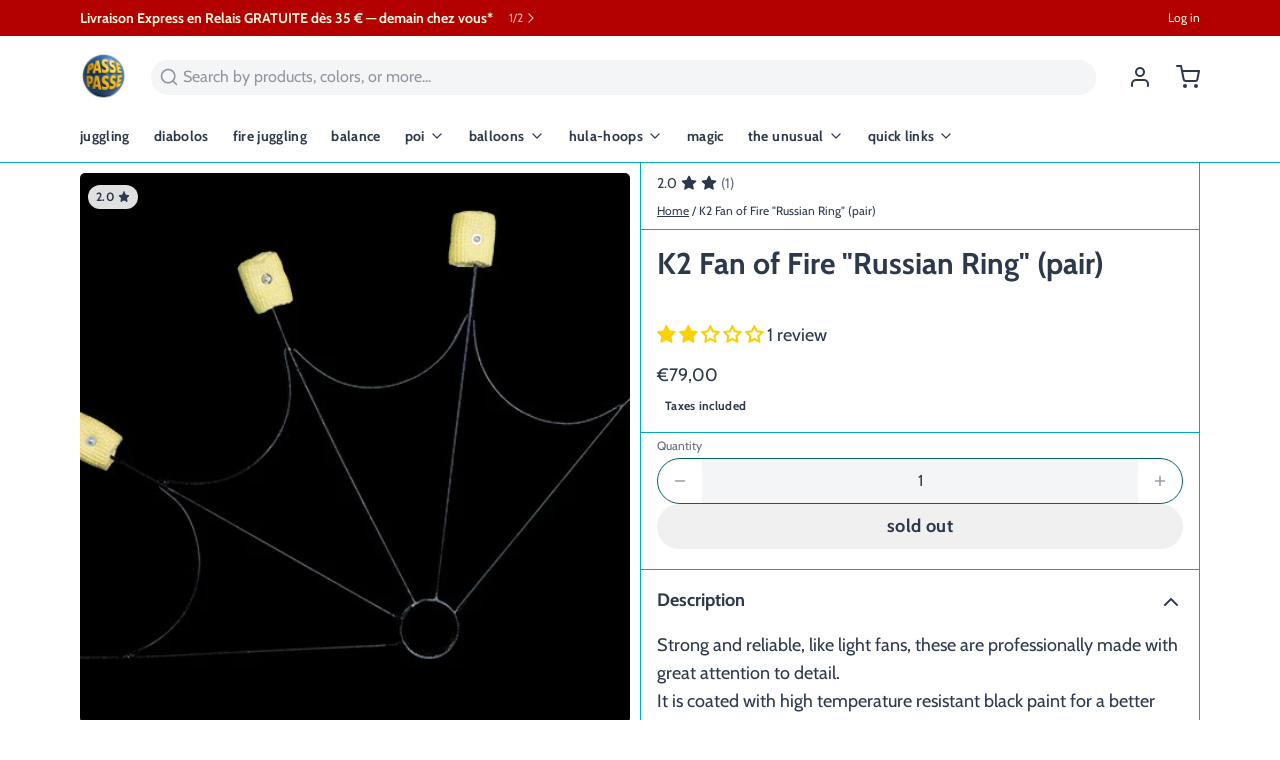

--- FILE ---
content_type: text/html; charset=utf-8
request_url: https://passepasse.com/en/products/k2-eventail-de-feu-russe-paire
body_size: 86246
content:
<!DOCTYPE html>
<html 
  class="min-h-[100vh]"
  lang="en"
  x-data="app()" 
  x-init="
    updateCart(false);
    handleSharedCart(); 
    initAnimationObserver(); 
  ">

  <head>
    <!-- snippets/theme__meta.liquid -->


<meta charset='utf-8'>
<meta name="viewport" content="width=device-width, initial-scale=1, maximum-scale=5">

<title>
  K2 Fan of Fire &quot;Russian Ring&quot; (pair)
 · PassePasse</title>



<link href='https://passepasse.com/en/products/k2-eventail-de-feu-russe-paire' rel='canonical'>

  <link href="//passepasse.com/cdn/shop/files/logo-round-passepasse-2023.gif?crop=center&height=180&v=1676737964&width=180" rel="apple-touch-icon" sizes="180x180">
  <link href="//passepasse.com/cdn/shop/files/logo-round-passepasse-2023.gif?crop=center&height=32&v=1676737964&width=32" rel="icon" type="image/png" sizes="32x32">

<meta name="msapplication-TileColor" content="#ffffff">
<meta name="theme-color" content="#26a6f7">
<meta name="description" content="Strong and reliable, like light fans, these are professionally made with great attention to detail. It is coated with high temperature resistant black paint for a better experience and a more sinister look. These black fans feature 5 Kevlar grade pins which should give adequate burn time for every routine. The ring has" />

<meta property="og:url" content="https://passepasse.com/en/products/k2-eventail-de-feu-russe-paire">
<meta property="og:site_name" content="PassePasse">
<meta property="og:type" content="product">
<meta property="og:title" content="K2 Fan of Fire &quot;Russian Ring&quot; (pair)">
<meta property="og:description" content="Strong and reliable, like light fans, these are professionally made with great attention to detail. It is coated with high temperature resistant black paint for a better experience and a more sinister look. These black fans feature 5 Kevlar grade pins which should give adequate burn time for every routine. The ring has">

  <meta property="og:image" content="http://passepasse.com/cdn/shop/products/classic-fire-fan_1541.jpg?v=1679992383&width=900">
  <meta property="og:image:secure_url" content="https://passepasse.com/cdn/shop/products/classic-fire-fan_1541.jpg?v=1679992383&width=900">
  <meta property="og:image:width" content="640">
  <meta property="og:image:height" content="480">


  <meta property="og:price:amount" content="79,00">
  <meta property="og:price:currency" content="EUR">


<meta name="twitter:title" content="K2 Fan of Fire &quot;Russian Ring&quot; (pair)">
<meta name="twitter:site" content="" />
<meta name="twitter:description" content="Strong and reliable, like light fans, these are professionally made with great attention to detail. It is coated with high temperature resistant black paint for a better experience and a more sinister look. These black fans feature 5 Kevlar grade pins which should give adequate burn time for every routine. The ring has">
<meta name="twitter:card" content="summary_large_image">

    <link rel="preconnect" href="https://cdn.shopify.com" crossorigin>
    
      <link rel="preconnect" href="https://fonts.shopifycdn.com" crossorigin>
    
    
      <link rel="preload" as="font" href="//passepasse.com/cdn/fonts/cabin/cabin_n4.cefc6494a78f87584a6f312fea532919154f66fe.woff2" type="font/woff2" crossorigin>
    
    
      <link rel="preload" as="font" href="//passepasse.com/cdn/fonts/cabin/cabin_n7.255204a342bfdbc9ae2017bd4e6a90f8dbb2f561.woff2" type="font/woff2" crossorigin>
    
    <!-- snippets/theme__structured-data.liquid -->









  <meta itemprop="name" content="K2 Fan of Fire "Russian Ring" (pair)">
  <meta itemprop="url" content="https://passepasse.com/en/products/k2-eventail-de-feu-russe-paire">
  <meta itemprop="brand" content="k2">
  <meta itemprop="image" content="https://passepasse.com/cdn/shop/products/classic-fire-fan_1541.jpg?v=1679992383&width=900">
  <meta itemprop="description" content=" Strong and reliable, like light fans, these are professionally made with great attention to detail. It is coated with high temperature resistant black paint for a better experience and a more sinister look. These black fans feature 5 Kevlar grade pins which should give adequate burn time for every routine. The ring has been smoothed for a good finish in order to perform comfortable movements and rotations. number of arms : 5
 weight 300g x 2">
  
  

  <script type="application/ld+json">
    {
      "@context": "http://schema.org/",
      "@type": "Product",
      "name": "K2 Fan of Fire \"Russian Ring\" (pair)",
      "url": "https:\/\/passepasse.com\/en\/products\/k2-eventail-de-feu-russe-paire",
      
        "image": [
          "https:\/\/passepasse.com\/cdn\/shop\/products\/classic-fire-fan_1541.jpg?v=1679992383\u0026width=1920"
        ],
      
      "description": " Strong and reliable, like light fans, these are professionally made with great attention to detail. It is coated with high temperature resistant black paint for a better experience and a more sinister look. These black fans feature 5 Kevlar grade pins which should give adequate burn time for every routine. The ring has been smoothed for a good finish in order to perform comfortable movements and rotations. number of arms : 5\n weight 300g x 2",
      
        "sku": "K2FAN-0300",
      
      "brand": {
        "@type": "Brand",
        "name": "k2"
      },
      "offers": [
        
          {
            "@type" : "Offer",
            
              "sku": "K2FAN-0300",
            
            
            
            
            "availability" : "http://schema.org/OutOfStock",
            "price" : "79,00",
            "priceCurrency" : "EUR",
            "url" : "https:\/\/passepasse.com\/en\/products\/k2-eventail-de-feu-russe-paire?variant=37615229829315"
          }
        
      ],
        "aggregateRating":{    
            "@type":"AggregateRating",    
            "description": "Judge.me",
            "ratingValue":"2.0",
            "reviewCount": "1"
        }}
  </script>
  
  <script type="application/ld+json">
    {
      "@context": "https://schema.org",
      "@type": "BreadcrumbList",
      "itemListElement": [{
        "@type": "ListItem",
        "position": 1,
        "name": "Home",
        "item": "https://passepasse.com"
      },{
        "@type": "ListItem",
        "position": 2,
        "name": "Categories",
        "item": "https://passepasse.com/collections"
      },{
        "@type": "ListItem",
        "position": 3,
        "name": "Products",
        "item": "https://passepasse.com/collections/all"
      },{
        "@type": "ListItem",
        "position": 4,
        "name": "K2 Fan of Fire "Russian Ring" (pair)"
      }]
    }
  </script>




    <!-- snippets/theme__styles.liquid -->


<noscript><style>
  .js\:animation.opacity-0 {
    opacity: 100 !important;
  }
  .js\:animation.translate-y-4,
  .js\:animation.translate-y-8 {
    transform: translateY(0px) !important;
  }
  .no-js--hide {
    display: none !important;
  }
  .no-js--block {
    display: block !important;
  }
</style></noscript>



<style data-shopify>

  @font-face {
  font-family: Cabin;
  font-weight: 400;
  font-style: normal;
  font-display: swap;
  src: url("//passepasse.com/cdn/fonts/cabin/cabin_n4.cefc6494a78f87584a6f312fea532919154f66fe.woff2") format("woff2"),
       url("//passepasse.com/cdn/fonts/cabin/cabin_n4.8c16611b00f59d27f4b27ce4328dfe514ce77517.woff") format("woff");
}

  @font-face {
  font-family: Cabin;
  font-weight: 700;
  font-style: normal;
  font-display: swap;
  src: url("//passepasse.com/cdn/fonts/cabin/cabin_n7.255204a342bfdbc9ae2017bd4e6a90f8dbb2f561.woff2") format("woff2"),
       url("//passepasse.com/cdn/fonts/cabin/cabin_n7.e2afa22a0d0f4b64da3569c990897429d40ff5c0.woff") format("woff");
}

  @font-face {
  font-family: Cabin;
  font-weight: 400;
  font-style: italic;
  font-display: swap;
  src: url("//passepasse.com/cdn/fonts/cabin/cabin_i4.d89c1b32b09ecbc46c12781fcf7b2085f17c0be9.woff2") format("woff2"),
       url("//passepasse.com/cdn/fonts/cabin/cabin_i4.0a521b11d0b69adfc41e22a263eec7c02aecfe99.woff") format("woff");
}

  @font-face {
  font-family: Cabin;
  font-weight: 700;
  font-style: italic;
  font-display: swap;
  src: url("//passepasse.com/cdn/fonts/cabin/cabin_i7.ef2404c08a493e7ccbc92d8c39adf683f40e1fb5.woff2") format("woff2"),
       url("//passepasse.com/cdn/fonts/cabin/cabin_i7.480421791818000fc8a5d4134822321b5d7964f8.woff") format("woff");
}

  @font-face {
  font-family: Cabin;
  font-weight: 700;
  font-style: normal;
  font-display: swap;
  src: url("//passepasse.com/cdn/fonts/cabin/cabin_n7.255204a342bfdbc9ae2017bd4e6a90f8dbb2f561.woff2") format("woff2"),
       url("//passepasse.com/cdn/fonts/cabin/cabin_n7.e2afa22a0d0f4b64da3569c990897429d40ff5c0.woff") format("woff");
}

  @font-face {
  font-family: Cabin;
  font-weight: 700;
  font-style: normal;
  font-display: swap;
  src: url("//passepasse.com/cdn/fonts/cabin/cabin_n7.255204a342bfdbc9ae2017bd4e6a90f8dbb2f561.woff2") format("woff2"),
       url("//passepasse.com/cdn/fonts/cabin/cabin_n7.e2afa22a0d0f4b64da3569c990897429d40ff5c0.woff") format("woff");
}


  :root {
    
        --color__border-primary: #b30000;
      
    
        --color__border-secondary: #00afb3;
      
    
        --color__border-tertiary: #f9f7f6;
      
    
        --color__border-plain: #f0f0f0;
      

    --color__bg-body-light: #ffffff;
    --color__bg-overlay-light-1: #f0f0f0;
    --color__bg-overlay-light-2: #e0e0e0;
    --color__bg-overlay-light-3: #c2c2c2;

    --color__text-light: #2d384c;
    --color__link-light: #b30000;

    --color__text-dark: #f9f8df;
    --color__border-neutral: ;
    --color__border-divider-light-1: #00afb3;
    --color__border-divider-light-2: #006466;
    --color__border-divider-light-3: #00191a;
    --color__border-selected-light-1: #000000;
    --color__border-selected-light-2: #000000;

    --color-primary-button-background-light: #b30000;
    --color-primary-button-border-light: #b30000;
    --color-primary-button-text-light: #f9f8df;

    --color-secondary-button-background-light: #00afb3;
    --color-secondary-button-border-light: #00afb3;
    --color-secondary-button-text-light: #f9f8df;

    --color-tertiary-button-background-light: #f9f7f6;
    --color-tertiary-button-border-light: #f9f7f6;
    --color-tertiary-button-text-light: #118ad6;

    --color-neutral-button-background-light: #e5d4d4;
    --color-neutral-button-border-light: #e5d4d4;
    --color-neutral-button-text-light: #2d384c;

    --color-plain-button-background-light: #f0f0f0;
    --color-plain-button-border-light: #f0f0f0;
    --color-plain-button-text-light: #2d384c;

    --sizes-border-button-radius: 50px;
    --sizes-border-input-radius: 50px;
    --sizes-border-element-radius: 5px;
    --sizes__border-button-width: 1px;
    --sizes__border-input-width: 1px;
    --sizes__border-element-width: 1px;
    --sizes-gap-width: 10px;

    --type-font-body-family: Cabin, sans-serif;
    --type-font-body-style: normal;
    --type-font-body-weight: 400;
    --type-font-header-family: Cabin, sans-serif;
    --type-font-header-style: normal;
    --type-font-header-weight: 700;
    --type-font-nav-family: Cabin, sans-serif;
    --type-font-nav-style: normal;
    --type-font-nav-weight: 700;
    --type-font-base-size: 16px;
    --type-button-capiliziation: lowercase;

    --inputs__border: none;
    --inputs__background: color__bg-shade-1;
  }

  /* Set input styling */
  input[type="text"],
  input[type="password"],
  input[type="email"],
  input[type="number"],
  input[type="url"],
  input[type="date"],
  input[type="datetime-local"],
  input[type="month"],
  input[type="week"],
  input[type="time"],
  input[type="search"],
  input[type="tel"],
  select,
  select[multiple],
  textarea {
    
    
      border: 0 !important;
    

    
    
      background: rgba(45, 56, 76, 0.05) !important;
      padding-left: 1rem;
      padding-right: 1rem;
    
    

    
      border-color: rgba(45, 56, 76, 0.2) !important;
    
    
    
    
    
  }
  input[type="checkbox"],
  input[type="radio"] {
    
      border-color: rgba(45, 56, 76, 0.2) !important;
    
    
    
    
    
  }
</style>

    


  <link href="//passepasse.com/cdn/shop/t/10/assets/styles-55deff2c.css" rel="stylesheet" type="text/css" media="all" />


    <script>window.performance && window.performance.mark && window.performance.mark('shopify.content_for_header.start');</script><meta name="google-site-verification" content="mBds_hk0bKf9B566e8T9l6GEVSoddVUREEbZR0J1byk">
<meta id="shopify-digital-wallet" name="shopify-digital-wallet" content="/45834633373/digital_wallets/dialog">
<meta name="shopify-checkout-api-token" content="753647285e5fe8b16bc75465266e5aa6">
<meta id="in-context-paypal-metadata" data-shop-id="45834633373" data-venmo-supported="false" data-environment="production" data-locale="en_US" data-paypal-v4="true" data-currency="EUR">
<link rel="alternate" hreflang="x-default" href="https://passepasse.com/products/k2-eventail-de-feu-russe-paire">
<link rel="alternate" hreflang="en" href="https://passepasse.com/en/products/k2-eventail-de-feu-russe-paire">
<link rel="alternate" hreflang="fr-BE" href="https://passepasse.com/fr-be/products/k2-eventail-de-feu-russe-paire">
<link rel="alternate" hreflang="en-BE" href="https://passepasse.com/en-be/products/k2-eventail-de-feu-russe-paire">
<link rel="alternate" type="application/json+oembed" href="https://passepasse.com/en/products/k2-eventail-de-feu-russe-paire.oembed">
<script async="async" src="/checkouts/internal/preloads.js?locale=en-FR"></script>
<link rel="preconnect" href="https://shop.app" crossorigin="anonymous">
<script async="async" src="https://shop.app/checkouts/internal/preloads.js?locale=en-FR&shop_id=45834633373" crossorigin="anonymous"></script>
<script id="apple-pay-shop-capabilities" type="application/json">{"shopId":45834633373,"countryCode":"FR","currencyCode":"EUR","merchantCapabilities":["supports3DS"],"merchantId":"gid:\/\/shopify\/Shop\/45834633373","merchantName":"PassePasse","requiredBillingContactFields":["postalAddress","email","phone"],"requiredShippingContactFields":["postalAddress","email","phone"],"shippingType":"shipping","supportedNetworks":["visa","masterCard","amex","maestro"],"total":{"type":"pending","label":"PassePasse","amount":"1.00"},"shopifyPaymentsEnabled":true,"supportsSubscriptions":true}</script>
<script id="shopify-features" type="application/json">{"accessToken":"753647285e5fe8b16bc75465266e5aa6","betas":["rich-media-storefront-analytics"],"domain":"passepasse.com","predictiveSearch":true,"shopId":45834633373,"locale":"en"}</script>
<script>var Shopify = Shopify || {};
Shopify.shop = "passepassestore.myshopify.com";
Shopify.locale = "en";
Shopify.currency = {"active":"EUR","rate":"1.0"};
Shopify.country = "FR";
Shopify.theme = {"name":"Updated copy of Paper","id":160465256777,"schema_name":"Paper","schema_version":"7.2.0","theme_store_id":1662,"role":"main"};
Shopify.theme.handle = "null";
Shopify.theme.style = {"id":null,"handle":null};
Shopify.cdnHost = "passepasse.com/cdn";
Shopify.routes = Shopify.routes || {};
Shopify.routes.root = "/en/";</script>
<script type="module">!function(o){(o.Shopify=o.Shopify||{}).modules=!0}(window);</script>
<script>!function(o){function n(){var o=[];function n(){o.push(Array.prototype.slice.apply(arguments))}return n.q=o,n}var t=o.Shopify=o.Shopify||{};t.loadFeatures=n(),t.autoloadFeatures=n()}(window);</script>
<script>
  window.ShopifyPay = window.ShopifyPay || {};
  window.ShopifyPay.apiHost = "shop.app\/pay";
  window.ShopifyPay.redirectState = null;
</script>
<script id="shop-js-analytics" type="application/json">{"pageType":"product"}</script>
<script defer="defer" async type="module" src="//passepasse.com/cdn/shopifycloud/shop-js/modules/v2/client.init-shop-cart-sync_D0dqhulL.en.esm.js"></script>
<script defer="defer" async type="module" src="//passepasse.com/cdn/shopifycloud/shop-js/modules/v2/chunk.common_CpVO7qML.esm.js"></script>
<script type="module">
  await import("//passepasse.com/cdn/shopifycloud/shop-js/modules/v2/client.init-shop-cart-sync_D0dqhulL.en.esm.js");
await import("//passepasse.com/cdn/shopifycloud/shop-js/modules/v2/chunk.common_CpVO7qML.esm.js");

  window.Shopify.SignInWithShop?.initShopCartSync?.({"fedCMEnabled":true,"windoidEnabled":true});

</script>
<script>
  window.Shopify = window.Shopify || {};
  if (!window.Shopify.featureAssets) window.Shopify.featureAssets = {};
  window.Shopify.featureAssets['shop-js'] = {"shop-cart-sync":["modules/v2/client.shop-cart-sync_D9bwt38V.en.esm.js","modules/v2/chunk.common_CpVO7qML.esm.js"],"init-fed-cm":["modules/v2/client.init-fed-cm_BJ8NPuHe.en.esm.js","modules/v2/chunk.common_CpVO7qML.esm.js"],"init-shop-email-lookup-coordinator":["modules/v2/client.init-shop-email-lookup-coordinator_pVrP2-kG.en.esm.js","modules/v2/chunk.common_CpVO7qML.esm.js"],"shop-cash-offers":["modules/v2/client.shop-cash-offers_CNh7FWN-.en.esm.js","modules/v2/chunk.common_CpVO7qML.esm.js","modules/v2/chunk.modal_DKF6x0Jh.esm.js"],"init-shop-cart-sync":["modules/v2/client.init-shop-cart-sync_D0dqhulL.en.esm.js","modules/v2/chunk.common_CpVO7qML.esm.js"],"init-windoid":["modules/v2/client.init-windoid_DaoAelzT.en.esm.js","modules/v2/chunk.common_CpVO7qML.esm.js"],"shop-toast-manager":["modules/v2/client.shop-toast-manager_1DND8Tac.en.esm.js","modules/v2/chunk.common_CpVO7qML.esm.js"],"pay-button":["modules/v2/client.pay-button_CFeQi1r6.en.esm.js","modules/v2/chunk.common_CpVO7qML.esm.js"],"shop-button":["modules/v2/client.shop-button_Ca94MDdQ.en.esm.js","modules/v2/chunk.common_CpVO7qML.esm.js"],"shop-login-button":["modules/v2/client.shop-login-button_DPYNfp1Z.en.esm.js","modules/v2/chunk.common_CpVO7qML.esm.js","modules/v2/chunk.modal_DKF6x0Jh.esm.js"],"avatar":["modules/v2/client.avatar_BTnouDA3.en.esm.js"],"shop-follow-button":["modules/v2/client.shop-follow-button_BMKh4nJE.en.esm.js","modules/v2/chunk.common_CpVO7qML.esm.js","modules/v2/chunk.modal_DKF6x0Jh.esm.js"],"init-customer-accounts-sign-up":["modules/v2/client.init-customer-accounts-sign-up_CJXi5kRN.en.esm.js","modules/v2/client.shop-login-button_DPYNfp1Z.en.esm.js","modules/v2/chunk.common_CpVO7qML.esm.js","modules/v2/chunk.modal_DKF6x0Jh.esm.js"],"init-shop-for-new-customer-accounts":["modules/v2/client.init-shop-for-new-customer-accounts_BoBxkgWu.en.esm.js","modules/v2/client.shop-login-button_DPYNfp1Z.en.esm.js","modules/v2/chunk.common_CpVO7qML.esm.js","modules/v2/chunk.modal_DKF6x0Jh.esm.js"],"init-customer-accounts":["modules/v2/client.init-customer-accounts_DCuDTzpR.en.esm.js","modules/v2/client.shop-login-button_DPYNfp1Z.en.esm.js","modules/v2/chunk.common_CpVO7qML.esm.js","modules/v2/chunk.modal_DKF6x0Jh.esm.js"],"checkout-modal":["modules/v2/client.checkout-modal_U_3e4VxF.en.esm.js","modules/v2/chunk.common_CpVO7qML.esm.js","modules/v2/chunk.modal_DKF6x0Jh.esm.js"],"lead-capture":["modules/v2/client.lead-capture_DEgn0Z8u.en.esm.js","modules/v2/chunk.common_CpVO7qML.esm.js","modules/v2/chunk.modal_DKF6x0Jh.esm.js"],"shop-login":["modules/v2/client.shop-login_CoM5QKZ_.en.esm.js","modules/v2/chunk.common_CpVO7qML.esm.js","modules/v2/chunk.modal_DKF6x0Jh.esm.js"],"payment-terms":["modules/v2/client.payment-terms_BmrqWn8r.en.esm.js","modules/v2/chunk.common_CpVO7qML.esm.js","modules/v2/chunk.modal_DKF6x0Jh.esm.js"]};
</script>
<script>(function() {
  var isLoaded = false;
  function asyncLoad() {
    if (isLoaded) return;
    isLoaded = true;
    var urls = ["https:\/\/app-easy-product-downloads.fr\/js\/ajax\/easy_product_dl_get_product_download.js?shop=passepassestore.myshopify.com","https:\/\/d1639lhkj5l89m.cloudfront.net\/js\/storefront\/uppromote.js?shop=passepassestore.myshopify.com"];
    for (var i = 0; i < urls.length; i++) {
      var s = document.createElement('script');
      s.type = 'text/javascript';
      s.async = true;
      s.src = urls[i];
      var x = document.getElementsByTagName('script')[0];
      x.parentNode.insertBefore(s, x);
    }
  };
  if(window.attachEvent) {
    window.attachEvent('onload', asyncLoad);
  } else {
    window.addEventListener('load', asyncLoad, false);
  }
})();</script>
<script id="__st">var __st={"a":45834633373,"offset":3600,"reqid":"4cbec3c8-5182-40ad-a3f2-71dd9993d12b-1764575801","pageurl":"passepasse.com\/en\/products\/k2-eventail-de-feu-russe-paire","u":"3d208e18a9f8","p":"product","rtyp":"product","rid":6103549247683};</script>
<script>window.ShopifyPaypalV4VisibilityTracking = true;</script>
<script id="captcha-bootstrap">!function(){'use strict';const t='contact',e='account',n='new_comment',o=[[t,t],['blogs',n],['comments',n],[t,'customer']],c=[[e,'customer_login'],[e,'guest_login'],[e,'recover_customer_password'],[e,'create_customer']],r=t=>t.map((([t,e])=>`form[action*='/${t}']:not([data-nocaptcha='true']) input[name='form_type'][value='${e}']`)).join(','),a=t=>()=>t?[...document.querySelectorAll(t)].map((t=>t.form)):[];function s(){const t=[...o],e=r(t);return a(e)}const i='password',u='form_key',d=['recaptcha-v3-token','g-recaptcha-response','h-captcha-response',i],f=()=>{try{return window.sessionStorage}catch{return}},m='__shopify_v',_=t=>t.elements[u];function p(t,e,n=!1){try{const o=window.sessionStorage,c=JSON.parse(o.getItem(e)),{data:r}=function(t){const{data:e,action:n}=t;return t[m]||n?{data:e,action:n}:{data:t,action:n}}(c);for(const[e,n]of Object.entries(r))t.elements[e]&&(t.elements[e].value=n);n&&o.removeItem(e)}catch(o){console.error('form repopulation failed',{error:o})}}const l='form_type',E='cptcha';function T(t){t.dataset[E]=!0}const w=window,h=w.document,L='Shopify',v='ce_forms',y='captcha';let A=!1;((t,e)=>{const n=(g='f06e6c50-85a8-45c8-87d0-21a2b65856fe',I='https://cdn.shopify.com/shopifycloud/storefront-forms-hcaptcha/ce_storefront_forms_captcha_hcaptcha.v1.5.2.iife.js',D={infoText:'Protected by hCaptcha',privacyText:'Privacy',termsText:'Terms'},(t,e,n)=>{const o=w[L][v],c=o.bindForm;if(c)return c(t,g,e,D).then(n);var r;o.q.push([[t,g,e,D],n]),r=I,A||(h.body.append(Object.assign(h.createElement('script'),{id:'captcha-provider',async:!0,src:r})),A=!0)});var g,I,D;w[L]=w[L]||{},w[L][v]=w[L][v]||{},w[L][v].q=[],w[L][y]=w[L][y]||{},w[L][y].protect=function(t,e){n(t,void 0,e),T(t)},Object.freeze(w[L][y]),function(t,e,n,w,h,L){const[v,y,A,g]=function(t,e,n){const i=e?o:[],u=t?c:[],d=[...i,...u],f=r(d),m=r(i),_=r(d.filter((([t,e])=>n.includes(e))));return[a(f),a(m),a(_),s()]}(w,h,L),I=t=>{const e=t.target;return e instanceof HTMLFormElement?e:e&&e.form},D=t=>v().includes(t);t.addEventListener('submit',(t=>{const e=I(t);if(!e)return;const n=D(e)&&!e.dataset.hcaptchaBound&&!e.dataset.recaptchaBound,o=_(e),c=g().includes(e)&&(!o||!o.value);(n||c)&&t.preventDefault(),c&&!n&&(function(t){try{if(!f())return;!function(t){const e=f();if(!e)return;const n=_(t);if(!n)return;const o=n.value;o&&e.removeItem(o)}(t);const e=Array.from(Array(32),(()=>Math.random().toString(36)[2])).join('');!function(t,e){_(t)||t.append(Object.assign(document.createElement('input'),{type:'hidden',name:u})),t.elements[u].value=e}(t,e),function(t,e){const n=f();if(!n)return;const o=[...t.querySelectorAll(`input[type='${i}']`)].map((({name:t})=>t)),c=[...d,...o],r={};for(const[a,s]of new FormData(t).entries())c.includes(a)||(r[a]=s);n.setItem(e,JSON.stringify({[m]:1,action:t.action,data:r}))}(t,e)}catch(e){console.error('failed to persist form',e)}}(e),e.submit())}));const S=(t,e)=>{t&&!t.dataset[E]&&(n(t,e.some((e=>e===t))),T(t))};for(const o of['focusin','change'])t.addEventListener(o,(t=>{const e=I(t);D(e)&&S(e,y())}));const B=e.get('form_key'),M=e.get(l),P=B&&M;t.addEventListener('DOMContentLoaded',(()=>{const t=y();if(P)for(const e of t)e.elements[l].value===M&&p(e,B);[...new Set([...A(),...v().filter((t=>'true'===t.dataset.shopifyCaptcha))])].forEach((e=>S(e,t)))}))}(h,new URLSearchParams(w.location.search),n,t,e,['guest_login'])})(!0,!0)}();</script>
<script integrity="sha256-52AcMU7V7pcBOXWImdc/TAGTFKeNjmkeM1Pvks/DTgc=" data-source-attribution="shopify.loadfeatures" defer="defer" src="//passepasse.com/cdn/shopifycloud/storefront/assets/storefront/load_feature-81c60534.js" crossorigin="anonymous"></script>
<script crossorigin="anonymous" defer="defer" src="//passepasse.com/cdn/shopifycloud/storefront/assets/shopify_pay/storefront-65b4c6d7.js?v=20250812"></script>
<script data-source-attribution="shopify.dynamic_checkout.dynamic.init">var Shopify=Shopify||{};Shopify.PaymentButton=Shopify.PaymentButton||{isStorefrontPortableWallets:!0,init:function(){window.Shopify.PaymentButton.init=function(){};var t=document.createElement("script");t.src="https://passepasse.com/cdn/shopifycloud/portable-wallets/latest/portable-wallets.en.js",t.type="module",document.head.appendChild(t)}};
</script>
<script data-source-attribution="shopify.dynamic_checkout.buyer_consent">
  function portableWalletsHideBuyerConsent(e){var t=document.getElementById("shopify-buyer-consent"),n=document.getElementById("shopify-subscription-policy-button");t&&n&&(t.classList.add("hidden"),t.setAttribute("aria-hidden","true"),n.removeEventListener("click",e))}function portableWalletsShowBuyerConsent(e){var t=document.getElementById("shopify-buyer-consent"),n=document.getElementById("shopify-subscription-policy-button");t&&n&&(t.classList.remove("hidden"),t.removeAttribute("aria-hidden"),n.addEventListener("click",e))}window.Shopify?.PaymentButton&&(window.Shopify.PaymentButton.hideBuyerConsent=portableWalletsHideBuyerConsent,window.Shopify.PaymentButton.showBuyerConsent=portableWalletsShowBuyerConsent);
</script>
<script>
  function portableWalletsCleanup(e){e&&e.src&&console.error("Failed to load portable wallets script "+e.src);var t=document.querySelectorAll("shopify-accelerated-checkout .shopify-payment-button__skeleton, shopify-accelerated-checkout-cart .wallet-cart-button__skeleton"),e=document.getElementById("shopify-buyer-consent");for(let e=0;e<t.length;e++)t[e].remove();e&&e.remove()}function portableWalletsNotLoadedAsModule(e){e instanceof ErrorEvent&&"string"==typeof e.message&&e.message.includes("import.meta")&&"string"==typeof e.filename&&e.filename.includes("portable-wallets")&&(window.removeEventListener("error",portableWalletsNotLoadedAsModule),window.Shopify.PaymentButton.failedToLoad=e,"loading"===document.readyState?document.addEventListener("DOMContentLoaded",window.Shopify.PaymentButton.init):window.Shopify.PaymentButton.init())}window.addEventListener("error",portableWalletsNotLoadedAsModule);
</script>

<script type="module" src="https://passepasse.com/cdn/shopifycloud/portable-wallets/latest/portable-wallets.en.js" onError="portableWalletsCleanup(this)" crossorigin="anonymous"></script>
<script nomodule>
  document.addEventListener("DOMContentLoaded", portableWalletsCleanup);
</script>

<script id='scb4127' type='text/javascript' async='' src='https://passepasse.com/cdn/shopifycloud/privacy-banner/storefront-banner.js'></script><link id="shopify-accelerated-checkout-styles" rel="stylesheet" media="screen" href="https://passepasse.com/cdn/shopifycloud/portable-wallets/latest/accelerated-checkout-backwards-compat.css" crossorigin="anonymous">
<style id="shopify-accelerated-checkout-cart">
        #shopify-buyer-consent {
  margin-top: 1em;
  display: inline-block;
  width: 100%;
}

#shopify-buyer-consent.hidden {
  display: none;
}

#shopify-subscription-policy-button {
  background: none;
  border: none;
  padding: 0;
  text-decoration: underline;
  font-size: inherit;
  cursor: pointer;
}

#shopify-subscription-policy-button::before {
  box-shadow: none;
}

      </style>

<script>window.performance && window.performance.mark && window.performance.mark('shopify.content_for_header.end');</script>
  <!-- BEGIN app block: shopify://apps/judge-me-reviews/blocks/judgeme_core/61ccd3b1-a9f2-4160-9fe9-4fec8413e5d8 --><!-- Start of Judge.me Core -->




<link rel="dns-prefetch" href="https://cdnwidget.judge.me">
<link rel="dns-prefetch" href="https://cdn.judge.me">
<link rel="dns-prefetch" href="https://cdn1.judge.me">
<link rel="dns-prefetch" href="https://api.judge.me">

<script data-cfasync='false' class='jdgm-settings-script'>window.jdgmSettings={"pagination":5,"disable_web_reviews":false,"badge_no_review_text":"No reviews","badge_n_reviews_text":"{{ n }} review/reviews","badge_star_color":"#F9D205","hide_badge_preview_if_no_reviews":true,"badge_hide_text":false,"enforce_center_preview_badge":false,"widget_title":"Customer Reviews","widget_open_form_text":"Write a review","widget_close_form_text":"Cancel review","widget_refresh_page_text":"Refresh page","widget_summary_text":"Based on {{ number_of_reviews }} review/reviews","widget_no_review_text":"Be the first to write a review","widget_name_field_text":"Name","widget_verified_name_field_text":"Verified Name (public)","widget_name_placeholder_text":"Enter your name (public)","widget_required_field_error_text":"This field is required.","widget_email_field_text":"Email","widget_verified_email_field_text":"Verified Email (private, can not be edited)","widget_email_placeholder_text":"Enter your email (private)","widget_email_field_error_text":"Please enter a valid email address.","widget_rating_field_text":"Rating","widget_review_title_field_text":"Review Title","widget_review_title_placeholder_text":"Give your review a title","widget_review_body_field_text":"Review","widget_review_body_placeholder_text":"Write your comments here","widget_pictures_field_text":"Picture/Video (optional)","widget_submit_review_text":"Submit Review","widget_submit_verified_review_text":"Submit Verified Review","widget_submit_success_msg_with_auto_publish":"Thank you! Please refresh the page in a few moments to see your review. You can remove or edit your review by logging into \u003ca href='https://judge.me/login' target='_blank' rel='nofollow noopener'\u003eJudge.me\u003c/a\u003e","widget_submit_success_msg_no_auto_publish":"Thank you! Your review will be published as soon as it is approved by the shop admin. You can remove or edit your review by logging into \u003ca href='https://judge.me/login' target='_blank' rel='nofollow noopener'\u003eJudge.me\u003c/a\u003e","widget_show_default_reviews_out_of_total_text":"Showing {{ n_reviews_shown }} out of {{ n_reviews }} reviews.","widget_show_all_link_text":"Show all","widget_show_less_link_text":"Show less","widget_author_said_text":"{{ reviewer_name }} said:","widget_days_text":"{{ n }} days ago","widget_weeks_text":"{{ n }} week/weeks ago","widget_months_text":"{{ n }} month/months ago","widget_years_text":"{{ n }} year/years ago","widget_yesterday_text":"Yesterday","widget_today_text":"Today","widget_replied_text":"\u003e\u003e {{ shop_name }} replied:","widget_read_more_text":"Read more","widget_rating_filter_see_all_text":"See all reviews","widget_sorting_most_recent_text":"Most Recent","widget_sorting_highest_rating_text":"Highest Rating","widget_sorting_lowest_rating_text":"Lowest Rating","widget_sorting_with_pictures_text":"Only Pictures","widget_sorting_most_helpful_text":"Most Helpful","widget_open_question_form_text":"Ask a question","widget_reviews_subtab_text":"Reviews","widget_questions_subtab_text":"Questions","widget_question_label_text":"Question","widget_answer_label_text":"Answer","widget_question_placeholder_text":"Write your question here","widget_submit_question_text":"Submit Question","widget_question_submit_success_text":"Thank you for your question! We will notify you once it gets answered.","widget_star_color":"#F9D205","verified_badge_text":"Verified","verified_badge_bg_color":"#29783B","verified_badge_placement":"left-of-reviewer-name","widget_hide_border":false,"widget_social_share":false,"widget_thumb":false,"widget_review_location_show":true,"all_reviews_include_out_of_store_products":true,"all_reviews_out_of_store_text":"(out of store)","all_reviews_product_name_prefix_text":"about","enable_review_pictures":true,"enable_question_anwser":false,"widget_theme":"carousel","default_sort_method":"highest-rating","widget_product_reviews_subtab_text":"Product Reviews","widget_shop_reviews_subtab_text":"Shop Reviews","widget_write_a_store_review_text":"Write a Store Review","widget_other_languages_heading":"Reviews in Other Languages","widget_sorting_pictures_first_text":"Pictures First","floating_tab_button_name":"★ Reviews","floating_tab_title":"Let customers speak for us","floating_tab_url":"","floating_tab_url_enabled":false,"all_reviews_text_badge_text":"Customers rate us {{ shop.metafields.judgeme.all_reviews_rating | round: 1 }}/5 based on {{ shop.metafields.judgeme.all_reviews_count }} reviews.","all_reviews_text_badge_text_branded_style":"{{ shop.metafields.judgeme.all_reviews_rating | round: 1 }} out of 5 stars based on {{ shop.metafields.judgeme.all_reviews_count }} reviews","all_reviews_text_badge_url":"","featured_carousel_title":"Let customers speak for us","featured_carousel_count_text":"from {{ n }} reviews","featured_carousel_url":"","verified_count_badge_url":"","widget_star_use_custom_color":true,"widget_verified_badge_use_custom_color":true,"picture_reminder_submit_button":"Upload Pictures","widget_sorting_videos_first_text":"Videos First","widget_review_pending_text":"Pending","remove_microdata_snippet":false,"preview_badge_show_question_text":true,"preview_badge_no_question_text":"No questions","preview_badge_n_question_text":"{{ number_of_questions }} question/questions","widget_search_bar_placeholder":"Search reviews","widget_sorting_verified_only_text":"Verified only","featured_carousel_verified_badge_enable":true,"featured_carousel_more_reviews_button_text":"Read more reviews","featured_carousel_view_product_button_text":"View product","all_reviews_page_load_more_text":"Load More Reviews","widget_advanced_speed_features":5,"widget_public_name_text":"displayed publicly like","default_reviewer_name_has_non_latin":true,"widget_reviewer_anonymous":"Anonymous","medals_widget_title":"Judge.me Review Medals","widget_invalid_yt_video_url_error_text":"Not a YouTube video URL","widget_max_length_field_error_text":"Please enter no more than {0} characters.","widget_show_country_flag":true,"widget_verified_by_shop_text":"Verified by Shop","widget_load_with_code_splitting":true,"widget_ugc_title":"Made by us, Shared by you","widget_ugc_subtitle":"Tag us to see your picture featured in our page","widget_ugc_primary_button_text":"Buy Now","widget_ugc_secondary_button_text":"Load More","widget_ugc_reviews_button_text":"View Reviews","widget_primary_color":"#1E3ACD","widget_enable_secondary_color":true,"widget_secondary_color":"#1D8EEC","widget_summary_average_rating_text":"{{ average_rating }} out of 5","widget_media_grid_title":"Customer photos \u0026 videos","widget_media_grid_see_more_text":"See more","widget_round_style":true,"widget_verified_by_judgeme_text":"Verified by Judge.me","widget_verified_by_judgeme_text_in_store_medals":"Verified by Judge.me","widget_media_field_exceed_quantity_message":"Sorry, we can only accept {{ max_media }} for one review.","widget_media_field_exceed_limit_message":"{{ file_name }} is too large, please select a {{ media_type }} less than {{ size_limit }}MB.","widget_review_submitted_text":"Review Submitted!","widget_question_submitted_text":"Question Submitted!","widget_close_form_text_question":"Cancel","widget_write_your_answer_here_text":"Write your answer here","widget_enabled_branded_link":true,"widget_show_collected_by_judgeme":true,"widget_reviewer_name_color":"#3D5486","widget_write_review_bg_color":"#4D812D","widget_collected_by_judgeme_text":"collected by Judge.me","widget_load_more_text":"Load More","widget_full_review_text":"Full Review","widget_read_more_reviews_text":"Read More Reviews","widget_read_questions_text":"Read Questions","widget_questions_and_answers_text":"Questions \u0026 Answers","widget_verified_by_text":"Verified by","widget_verified_text":"Verified","widget_number_of_reviews_text":"{{ number_of_reviews }} reviews","widget_back_button_text":"Back","widget_next_button_text":"Next","widget_custom_forms_filter_button":"Filters","custom_forms_style":"vertical","how_reviews_are_collected":"How reviews are collected?","widget_gdpr_statement":"How we use your data: We’ll only contact you about the review you left, and only if necessary. By submitting your review, you agree to Judge.me’s \u003ca href='https://judge.me/terms' target='_blank' rel='nofollow noopener'\u003eterms\u003c/a\u003e, \u003ca href='https://judge.me/privacy' target='_blank' rel='nofollow noopener'\u003eprivacy\u003c/a\u003e and \u003ca href='https://judge.me/content-policy' target='_blank' rel='nofollow noopener'\u003econtent\u003c/a\u003e policies.","review_snippet_widget_round_border_style":true,"review_snippet_widget_card_color":"#FFFFFF","review_snippet_widget_slider_arrows_background_color":"#FFFFFF","review_snippet_widget_slider_arrows_color":"#000000","review_snippet_widget_star_color":"#108474","all_reviews_product_variant_label_text":"Variant: ","widget_show_verified_branding":false,"preview_badge_collection_page_install_preference":true,"preview_badge_product_page_install_preference":true,"review_widget_best_location":true,"platform":"shopify","branding_url":"https://app.judge.me/reviews/stores/passepasse.com","branding_text":"Propulsé par Judge.me","locale":"en","reply_name":"PassePasse","widget_version":"3.0","footer":true,"autopublish":true,"review_dates":true,"enable_custom_form":false,"shop_use_review_site":true,"enable_multi_locales_translations":true,"can_be_branded":true,"reply_name_text":"PassePasse"};</script> <style class='jdgm-settings-style'>.jdgm-xx{left:0}:root{--jdgm-primary-color: #1E3ACD;--jdgm-secondary-color: #1D8EEC;--jdgm-star-color: #F9D205;--jdgm-write-review-text-color: white;--jdgm-write-review-bg-color: #4D812D;--jdgm-paginate-color: #1E3ACD;--jdgm-border-radius: 10;--jdgm-reviewer-name-color: #3D5486}.jdgm-histogram__bar-content{background-color:#1E3ACD}.jdgm-rev[data-verified-buyer=true] .jdgm-rev__icon.jdgm-rev__icon:after,.jdgm-rev__buyer-badge.jdgm-rev__buyer-badge{color:white;background-color:#29783B}.jdgm-review-widget--small .jdgm-gallery.jdgm-gallery .jdgm-gallery__thumbnail-link:nth-child(8) .jdgm-gallery__thumbnail-wrapper.jdgm-gallery__thumbnail-wrapper:before{content:"See more"}@media only screen and (min-width: 768px){.jdgm-gallery.jdgm-gallery .jdgm-gallery__thumbnail-link:nth-child(8) .jdgm-gallery__thumbnail-wrapper.jdgm-gallery__thumbnail-wrapper:before{content:"See more"}}.jdgm-preview-badge .jdgm-star.jdgm-star{color:#F9D205}.jdgm-prev-badge[data-average-rating='0.00']{display:none !important}.jdgm-author-all-initials{display:none !important}.jdgm-author-last-initial{display:none !important}.jdgm-rev-widg__title{visibility:hidden}.jdgm-rev-widg__summary-text{visibility:hidden}.jdgm-prev-badge__text{visibility:hidden}.jdgm-rev__prod-link-prefix:before{content:'about'}.jdgm-rev__variant-label:before{content:'Variant: '}.jdgm-rev__out-of-store-text:before{content:'(out of store)'}@media only screen and (min-width: 768px){.jdgm-rev__pics .jdgm-rev_all-rev-page-picture-separator,.jdgm-rev__pics .jdgm-rev__product-picture{display:none}}@media only screen and (max-width: 768px){.jdgm-rev__pics .jdgm-rev_all-rev-page-picture-separator,.jdgm-rev__pics .jdgm-rev__product-picture{display:none}}.jdgm-preview-badge[data-template="index"]{display:none !important}.jdgm-verified-count-badget[data-from-snippet="true"]{display:none !important}.jdgm-carousel-wrapper[data-from-snippet="true"]{display:none !important}.jdgm-all-reviews-text[data-from-snippet="true"]{display:none !important}.jdgm-medals-section[data-from-snippet="true"]{display:none !important}.jdgm-ugc-media-wrapper[data-from-snippet="true"]{display:none !important}.jdgm-review-snippet-widget .jdgm-rev-snippet-widget__cards-container .jdgm-rev-snippet-card{border-radius:8px;background:#fff}.jdgm-review-snippet-widget .jdgm-rev-snippet-widget__cards-container .jdgm-rev-snippet-card__rev-rating .jdgm-star{color:#108474}.jdgm-review-snippet-widget .jdgm-rev-snippet-widget__prev-btn,.jdgm-review-snippet-widget .jdgm-rev-snippet-widget__next-btn{border-radius:50%;background:#fff}.jdgm-review-snippet-widget .jdgm-rev-snippet-widget__prev-btn>svg,.jdgm-review-snippet-widget .jdgm-rev-snippet-widget__next-btn>svg{fill:#000}.jdgm-full-rev-modal.rev-snippet-widget .jm-mfp-container .jm-mfp-content,.jdgm-full-rev-modal.rev-snippet-widget .jm-mfp-container .jdgm-full-rev__icon,.jdgm-full-rev-modal.rev-snippet-widget .jm-mfp-container .jdgm-full-rev__pic-img,.jdgm-full-rev-modal.rev-snippet-widget .jm-mfp-container .jdgm-full-rev__reply{border-radius:8px}.jdgm-full-rev-modal.rev-snippet-widget .jm-mfp-container .jdgm-full-rev[data-verified-buyer="true"] .jdgm-full-rev__icon::after{border-radius:8px}.jdgm-full-rev-modal.rev-snippet-widget .jm-mfp-container .jdgm-full-rev .jdgm-rev__buyer-badge{border-radius:calc( 8px / 2 )}.jdgm-full-rev-modal.rev-snippet-widget .jm-mfp-container .jdgm-full-rev .jdgm-full-rev__replier::before{content:'PassePasse'}.jdgm-full-rev-modal.rev-snippet-widget .jm-mfp-container .jdgm-full-rev .jdgm-full-rev__product-button{border-radius:calc( 8px * 6 )}
</style> <style class='jdgm-settings-style'></style> <script data-cfasync="false" type="text/javascript" async src="https://cdnwidget.judge.me/widget_v3/theme/carousel.js" id="judgeme_widget_carousel_js"></script>
<link id="judgeme_widget_carousel_css" rel="stylesheet" type="text/css" media="nope!" onload="this.media='all'" href="https://cdnwidget.judge.me/widget_v3/theme/carousel.css">

  
  
  
  <style class='jdgm-miracle-styles'>
  @-webkit-keyframes jdgm-spin{0%{-webkit-transform:rotate(0deg);-ms-transform:rotate(0deg);transform:rotate(0deg)}100%{-webkit-transform:rotate(359deg);-ms-transform:rotate(359deg);transform:rotate(359deg)}}@keyframes jdgm-spin{0%{-webkit-transform:rotate(0deg);-ms-transform:rotate(0deg);transform:rotate(0deg)}100%{-webkit-transform:rotate(359deg);-ms-transform:rotate(359deg);transform:rotate(359deg)}}@font-face{font-family:'JudgemeStar';src:url("[data-uri]") format("woff");font-weight:normal;font-style:normal}.jdgm-star{font-family:'JudgemeStar';display:inline !important;text-decoration:none !important;padding:0 4px 0 0 !important;margin:0 !important;font-weight:bold;opacity:1;-webkit-font-smoothing:antialiased;-moz-osx-font-smoothing:grayscale}.jdgm-star:hover{opacity:1}.jdgm-star:last-of-type{padding:0 !important}.jdgm-star.jdgm--on:before{content:"\e000"}.jdgm-star.jdgm--off:before{content:"\e001"}.jdgm-star.jdgm--half:before{content:"\e002"}.jdgm-widget *{margin:0;line-height:1.4;-webkit-box-sizing:border-box;-moz-box-sizing:border-box;box-sizing:border-box;-webkit-overflow-scrolling:touch}.jdgm-hidden{display:none !important;visibility:hidden !important}.jdgm-temp-hidden{display:none}.jdgm-spinner{width:40px;height:40px;margin:auto;border-radius:50%;border-top:2px solid #eee;border-right:2px solid #eee;border-bottom:2px solid #eee;border-left:2px solid #ccc;-webkit-animation:jdgm-spin 0.8s infinite linear;animation:jdgm-spin 0.8s infinite linear}.jdgm-prev-badge{display:block !important}

</style>


  
  
   


<script data-cfasync='false' class='jdgm-script'>
!function(e){window.jdgm=window.jdgm||{},jdgm.CDN_HOST="https://cdnwidget.judge.me/",jdgm.API_HOST="https://api.judge.me/",jdgm.CDN_BASE_URL="https://cdn.shopify.com/extensions/019ac179-2efa-7a57-9b30-e321409e45f0/judgeme-extensions-244/assets/",
jdgm.docReady=function(d){(e.attachEvent?"complete"===e.readyState:"loading"!==e.readyState)?
setTimeout(d,0):e.addEventListener("DOMContentLoaded",d)},jdgm.loadCSS=function(d,t,o,a){
!o&&jdgm.loadCSS.requestedUrls.indexOf(d)>=0||(jdgm.loadCSS.requestedUrls.push(d),
(a=e.createElement("link")).rel="stylesheet",a.class="jdgm-stylesheet",a.media="nope!",
a.href=d,a.onload=function(){this.media="all",t&&setTimeout(t)},e.body.appendChild(a))},
jdgm.loadCSS.requestedUrls=[],jdgm.loadJS=function(e,d){var t=new XMLHttpRequest;
t.onreadystatechange=function(){4===t.readyState&&(Function(t.response)(),d&&d(t.response))},
t.open("GET",e),t.send()},jdgm.docReady((function(){(window.jdgmLoadCSS||e.querySelectorAll(
".jdgm-widget, .jdgm-all-reviews-page").length>0)&&(jdgmSettings.widget_load_with_code_splitting?
parseFloat(jdgmSettings.widget_version)>=3?jdgm.loadCSS(jdgm.CDN_HOST+"widget_v3/base.css"):
jdgm.loadCSS(jdgm.CDN_HOST+"widget/base.css"):jdgm.loadCSS(jdgm.CDN_HOST+"shopify_v2.css"),
jdgm.loadJS(jdgm.CDN_HOST+"loader.js"))}))}(document);
</script>
<noscript><link rel="stylesheet" type="text/css" media="all" href="https://cdnwidget.judge.me/shopify_v2.css"></noscript>

<!-- BEGIN app snippet: theme_fix_tags --><script>
  (function() {
    var jdgmThemeFixes = null;
    if (!jdgmThemeFixes) return;
    var thisThemeFix = jdgmThemeFixes[Shopify.theme.id];
    if (!thisThemeFix) return;

    if (thisThemeFix.html) {
      document.addEventListener("DOMContentLoaded", function() {
        var htmlDiv = document.createElement('div');
        htmlDiv.classList.add('jdgm-theme-fix-html');
        htmlDiv.innerHTML = thisThemeFix.html;
        document.body.append(htmlDiv);
      });
    };

    if (thisThemeFix.css) {
      var styleTag = document.createElement('style');
      styleTag.classList.add('jdgm-theme-fix-style');
      styleTag.innerHTML = thisThemeFix.css;
      document.head.append(styleTag);
    };

    if (thisThemeFix.js) {
      var scriptTag = document.createElement('script');
      scriptTag.classList.add('jdgm-theme-fix-script');
      scriptTag.innerHTML = thisThemeFix.js;
      document.head.append(scriptTag);
    };
  })();
</script>
<!-- END app snippet -->
<!-- End of Judge.me Core -->



<!-- END app block --><script src="https://cdn.shopify.com/extensions/019ac179-2efa-7a57-9b30-e321409e45f0/judgeme-extensions-244/assets/loader.js" type="text/javascript" defer="defer"></script>
<script src="https://cdn.shopify.com/extensions/019ab8e4-b6f0-7d69-8b9b-82ee424cd5e3/appio-reviews-113/assets/google-reviews.js" type="text/javascript" defer="defer"></script>
<link href="https://cdn.shopify.com/extensions/019ab8e4-b6f0-7d69-8b9b-82ee424cd5e3/appio-reviews-113/assets/google-reviews.css" rel="stylesheet" type="text/css" media="all">
<link href="https://monorail-edge.shopifysvc.com" rel="dns-prefetch">
<script>(function(){if ("sendBeacon" in navigator && "performance" in window) {try {var session_token_from_headers = performance.getEntriesByType('navigation')[0].serverTiming.find(x => x.name == '_s').description;} catch {var session_token_from_headers = undefined;}var session_cookie_matches = document.cookie.match(/_shopify_s=([^;]*)/);var session_token_from_cookie = session_cookie_matches && session_cookie_matches.length === 2 ? session_cookie_matches[1] : "";var session_token = session_token_from_headers || session_token_from_cookie || "";function handle_abandonment_event(e) {var entries = performance.getEntries().filter(function(entry) {return /monorail-edge.shopifysvc.com/.test(entry.name);});if (!window.abandonment_tracked && entries.length === 0) {window.abandonment_tracked = true;var currentMs = Date.now();var navigation_start = performance.timing.navigationStart;var payload = {shop_id: 45834633373,url: window.location.href,navigation_start,duration: currentMs - navigation_start,session_token,page_type: "product"};window.navigator.sendBeacon("https://monorail-edge.shopifysvc.com/v1/produce", JSON.stringify({schema_id: "online_store_buyer_site_abandonment/1.1",payload: payload,metadata: {event_created_at_ms: currentMs,event_sent_at_ms: currentMs}}));}}window.addEventListener('pagehide', handle_abandonment_event);}}());</script>
<script id="web-pixels-manager-setup">(function e(e,d,r,n,o){if(void 0===o&&(o={}),!Boolean(null===(a=null===(i=window.Shopify)||void 0===i?void 0:i.analytics)||void 0===a?void 0:a.replayQueue)){var i,a;window.Shopify=window.Shopify||{};var t=window.Shopify;t.analytics=t.analytics||{};var s=t.analytics;s.replayQueue=[],s.publish=function(e,d,r){return s.replayQueue.push([e,d,r]),!0};try{self.performance.mark("wpm:start")}catch(e){}var l=function(){var e={modern:/Edge?\/(1{2}[4-9]|1[2-9]\d|[2-9]\d{2}|\d{4,})\.\d+(\.\d+|)|Firefox\/(1{2}[4-9]|1[2-9]\d|[2-9]\d{2}|\d{4,})\.\d+(\.\d+|)|Chrom(ium|e)\/(9{2}|\d{3,})\.\d+(\.\d+|)|(Maci|X1{2}).+ Version\/(15\.\d+|(1[6-9]|[2-9]\d|\d{3,})\.\d+)([,.]\d+|)( \(\w+\)|)( Mobile\/\w+|) Safari\/|Chrome.+OPR\/(9{2}|\d{3,})\.\d+\.\d+|(CPU[ +]OS|iPhone[ +]OS|CPU[ +]iPhone|CPU IPhone OS|CPU iPad OS)[ +]+(15[._]\d+|(1[6-9]|[2-9]\d|\d{3,})[._]\d+)([._]\d+|)|Android:?[ /-](13[3-9]|1[4-9]\d|[2-9]\d{2}|\d{4,})(\.\d+|)(\.\d+|)|Android.+Firefox\/(13[5-9]|1[4-9]\d|[2-9]\d{2}|\d{4,})\.\d+(\.\d+|)|Android.+Chrom(ium|e)\/(13[3-9]|1[4-9]\d|[2-9]\d{2}|\d{4,})\.\d+(\.\d+|)|SamsungBrowser\/([2-9]\d|\d{3,})\.\d+/,legacy:/Edge?\/(1[6-9]|[2-9]\d|\d{3,})\.\d+(\.\d+|)|Firefox\/(5[4-9]|[6-9]\d|\d{3,})\.\d+(\.\d+|)|Chrom(ium|e)\/(5[1-9]|[6-9]\d|\d{3,})\.\d+(\.\d+|)([\d.]+$|.*Safari\/(?![\d.]+ Edge\/[\d.]+$))|(Maci|X1{2}).+ Version\/(10\.\d+|(1[1-9]|[2-9]\d|\d{3,})\.\d+)([,.]\d+|)( \(\w+\)|)( Mobile\/\w+|) Safari\/|Chrome.+OPR\/(3[89]|[4-9]\d|\d{3,})\.\d+\.\d+|(CPU[ +]OS|iPhone[ +]OS|CPU[ +]iPhone|CPU IPhone OS|CPU iPad OS)[ +]+(10[._]\d+|(1[1-9]|[2-9]\d|\d{3,})[._]\d+)([._]\d+|)|Android:?[ /-](13[3-9]|1[4-9]\d|[2-9]\d{2}|\d{4,})(\.\d+|)(\.\d+|)|Mobile Safari.+OPR\/([89]\d|\d{3,})\.\d+\.\d+|Android.+Firefox\/(13[5-9]|1[4-9]\d|[2-9]\d{2}|\d{4,})\.\d+(\.\d+|)|Android.+Chrom(ium|e)\/(13[3-9]|1[4-9]\d|[2-9]\d{2}|\d{4,})\.\d+(\.\d+|)|Android.+(UC? ?Browser|UCWEB|U3)[ /]?(15\.([5-9]|\d{2,})|(1[6-9]|[2-9]\d|\d{3,})\.\d+)\.\d+|SamsungBrowser\/(5\.\d+|([6-9]|\d{2,})\.\d+)|Android.+MQ{2}Browser\/(14(\.(9|\d{2,})|)|(1[5-9]|[2-9]\d|\d{3,})(\.\d+|))(\.\d+|)|K[Aa][Ii]OS\/(3\.\d+|([4-9]|\d{2,})\.\d+)(\.\d+|)/},d=e.modern,r=e.legacy,n=navigator.userAgent;return n.match(d)?"modern":n.match(r)?"legacy":"unknown"}(),u="modern"===l?"modern":"legacy",c=(null!=n?n:{modern:"",legacy:""})[u],f=function(e){return[e.baseUrl,"/wpm","/b",e.hashVersion,"modern"===e.buildTarget?"m":"l",".js"].join("")}({baseUrl:d,hashVersion:r,buildTarget:u}),m=function(e){var d=e.version,r=e.bundleTarget,n=e.surface,o=e.pageUrl,i=e.monorailEndpoint;return{emit:function(e){var a=e.status,t=e.errorMsg,s=(new Date).getTime(),l=JSON.stringify({metadata:{event_sent_at_ms:s},events:[{schema_id:"web_pixels_manager_load/3.1",payload:{version:d,bundle_target:r,page_url:o,status:a,surface:n,error_msg:t},metadata:{event_created_at_ms:s}}]});if(!i)return console&&console.warn&&console.warn("[Web Pixels Manager] No Monorail endpoint provided, skipping logging."),!1;try{return self.navigator.sendBeacon.bind(self.navigator)(i,l)}catch(e){}var u=new XMLHttpRequest;try{return u.open("POST",i,!0),u.setRequestHeader("Content-Type","text/plain"),u.send(l),!0}catch(e){return console&&console.warn&&console.warn("[Web Pixels Manager] Got an unhandled error while logging to Monorail."),!1}}}}({version:r,bundleTarget:l,surface:e.surface,pageUrl:self.location.href,monorailEndpoint:e.monorailEndpoint});try{o.browserTarget=l,function(e){var d=e.src,r=e.async,n=void 0===r||r,o=e.onload,i=e.onerror,a=e.sri,t=e.scriptDataAttributes,s=void 0===t?{}:t,l=document.createElement("script"),u=document.querySelector("head"),c=document.querySelector("body");if(l.async=n,l.src=d,a&&(l.integrity=a,l.crossOrigin="anonymous"),s)for(var f in s)if(Object.prototype.hasOwnProperty.call(s,f))try{l.dataset[f]=s[f]}catch(e){}if(o&&l.addEventListener("load",o),i&&l.addEventListener("error",i),u)u.appendChild(l);else{if(!c)throw new Error("Did not find a head or body element to append the script");c.appendChild(l)}}({src:f,async:!0,onload:function(){if(!function(){var e,d;return Boolean(null===(d=null===(e=window.Shopify)||void 0===e?void 0:e.analytics)||void 0===d?void 0:d.initialized)}()){var d=window.webPixelsManager.init(e)||void 0;if(d){var r=window.Shopify.analytics;r.replayQueue.forEach((function(e){var r=e[0],n=e[1],o=e[2];d.publishCustomEvent(r,n,o)})),r.replayQueue=[],r.publish=d.publishCustomEvent,r.visitor=d.visitor,r.initialized=!0}}},onerror:function(){return m.emit({status:"failed",errorMsg:"".concat(f," has failed to load")})},sri:function(e){var d=/^sha384-[A-Za-z0-9+/=]+$/;return"string"==typeof e&&d.test(e)}(c)?c:"",scriptDataAttributes:o}),m.emit({status:"loading"})}catch(e){m.emit({status:"failed",errorMsg:(null==e?void 0:e.message)||"Unknown error"})}}})({shopId: 45834633373,storefrontBaseUrl: "https://passepasse.com",extensionsBaseUrl: "https://extensions.shopifycdn.com/cdn/shopifycloud/web-pixels-manager",monorailEndpoint: "https://monorail-edge.shopifysvc.com/unstable/produce_batch",surface: "storefront-renderer",enabledBetaFlags: ["2dca8a86"],webPixelsConfigList: [{"id":"2085847369","configuration":"{\"webPixelName\":\"Judge.me\"}","eventPayloadVersion":"v1","runtimeContext":"STRICT","scriptVersion":"34ad157958823915625854214640f0bf","type":"APP","apiClientId":683015,"privacyPurposes":["ANALYTICS"],"dataSharingAdjustments":{"protectedCustomerApprovalScopes":["read_customer_email","read_customer_name","read_customer_personal_data","read_customer_phone"]}},{"id":"905904457","configuration":"{\"config\":\"{\\\"pixel_id\\\":\\\"AW-1070732267\\\",\\\"target_country\\\":\\\"FR\\\",\\\"gtag_events\\\":[{\\\"type\\\":\\\"search\\\",\\\"action_label\\\":\\\"AW-1070732267\\\/e5vwCNCujO8BEOunyP4D\\\"},{\\\"type\\\":\\\"begin_checkout\\\",\\\"action_label\\\":\\\"AW-1070732267\\\/tHb4CJqujO8BEOunyP4D\\\"},{\\\"type\\\":\\\"view_item\\\",\\\"action_label\\\":[\\\"AW-1070732267\\\/Ig2JCJSujO8BEOunyP4D\\\",\\\"MC-LKXFYQW3Y1\\\"]},{\\\"type\\\":\\\"purchase\\\",\\\"action_label\\\":[\\\"AW-1070732267\\\/TCVdCJGujO8BEOunyP4D\\\",\\\"MC-LKXFYQW3Y1\\\"]},{\\\"type\\\":\\\"page_view\\\",\\\"action_label\\\":[\\\"AW-1070732267\\\/CygDCI6ujO8BEOunyP4D\\\",\\\"MC-LKXFYQW3Y1\\\"]},{\\\"type\\\":\\\"add_payment_info\\\",\\\"action_label\\\":\\\"AW-1070732267\\\/yShlCNOujO8BEOunyP4D\\\"},{\\\"type\\\":\\\"add_to_cart\\\",\\\"action_label\\\":\\\"AW-1070732267\\\/U8ziCJeujO8BEOunyP4D\\\"}],\\\"enable_monitoring_mode\\\":false}\"}","eventPayloadVersion":"v1","runtimeContext":"OPEN","scriptVersion":"b2a88bafab3e21179ed38636efcd8a93","type":"APP","apiClientId":1780363,"privacyPurposes":[],"dataSharingAdjustments":{"protectedCustomerApprovalScopes":["read_customer_address","read_customer_email","read_customer_name","read_customer_personal_data","read_customer_phone"]}},{"id":"800260425","configuration":"{\"pixelCode\":\"CHLOO13C77U7QBTM0LT0\"}","eventPayloadVersion":"v1","runtimeContext":"STRICT","scriptVersion":"22e92c2ad45662f435e4801458fb78cc","type":"APP","apiClientId":4383523,"privacyPurposes":["ANALYTICS","MARKETING","SALE_OF_DATA"],"dataSharingAdjustments":{"protectedCustomerApprovalScopes":["read_customer_address","read_customer_email","read_customer_name","read_customer_personal_data","read_customer_phone"]}},{"id":"728498505","configuration":"{\"shopId\":\"86385\"}","eventPayloadVersion":"v1","runtimeContext":"STRICT","scriptVersion":"b1c53765fa4d5a5a6c7b7368985b3ff1","type":"APP","apiClientId":2773553,"privacyPurposes":[],"dataSharingAdjustments":{"protectedCustomerApprovalScopes":["read_customer_address","read_customer_email","read_customer_name","read_customer_personal_data","read_customer_phone"]}},{"id":"270008649","configuration":"{\"pixel_id\":\"276286653350678\",\"pixel_type\":\"facebook_pixel\",\"metaapp_system_user_token\":\"-\"}","eventPayloadVersion":"v1","runtimeContext":"OPEN","scriptVersion":"ca16bc87fe92b6042fbaa3acc2fbdaa6","type":"APP","apiClientId":2329312,"privacyPurposes":["ANALYTICS","MARKETING","SALE_OF_DATA"],"dataSharingAdjustments":{"protectedCustomerApprovalScopes":["read_customer_address","read_customer_email","read_customer_name","read_customer_personal_data","read_customer_phone"]}},{"id":"171901257","configuration":"{\"tagID\":\"2612729000480\"}","eventPayloadVersion":"v1","runtimeContext":"STRICT","scriptVersion":"18031546ee651571ed29edbe71a3550b","type":"APP","apiClientId":3009811,"privacyPurposes":["ANALYTICS","MARKETING","SALE_OF_DATA"],"dataSharingAdjustments":{"protectedCustomerApprovalScopes":["read_customer_address","read_customer_email","read_customer_name","read_customer_personal_data","read_customer_phone"]}},{"id":"shopify-app-pixel","configuration":"{}","eventPayloadVersion":"v1","runtimeContext":"STRICT","scriptVersion":"0450","apiClientId":"shopify-pixel","type":"APP","privacyPurposes":["ANALYTICS","MARKETING"]},{"id":"shopify-custom-pixel","eventPayloadVersion":"v1","runtimeContext":"LAX","scriptVersion":"0450","apiClientId":"shopify-pixel","type":"CUSTOM","privacyPurposes":["ANALYTICS","MARKETING"]}],isMerchantRequest: false,initData: {"shop":{"name":"PassePasse","paymentSettings":{"currencyCode":"EUR"},"myshopifyDomain":"passepassestore.myshopify.com","countryCode":"FR","storefrontUrl":"https:\/\/passepasse.com\/en"},"customer":null,"cart":null,"checkout":null,"productVariants":[{"price":{"amount":79.0,"currencyCode":"EUR"},"product":{"title":"K2 Fan of Fire \"Russian Ring\" (pair)","vendor":"k2","id":"6103549247683","untranslatedTitle":"K2 Fan of Fire \"Russian Ring\" (pair)","url":"\/en\/products\/k2-eventail-de-feu-russe-paire","type":"Feu"},"id":"37615229829315","image":{"src":"\/\/passepasse.com\/cdn\/shop\/products\/classic-fire-fan_1541.jpg?v=1679992383"},"sku":"K2FAN-0300","title":"Default Title","untranslatedTitle":"Default Title"}],"purchasingCompany":null},},"https://passepasse.com/cdn","ae1676cfwd2530674p4253c800m34e853cb",{"modern":"","legacy":""},{"shopId":"45834633373","storefrontBaseUrl":"https:\/\/passepasse.com","extensionBaseUrl":"https:\/\/extensions.shopifycdn.com\/cdn\/shopifycloud\/web-pixels-manager","surface":"storefront-renderer","enabledBetaFlags":"[\"2dca8a86\"]","isMerchantRequest":"false","hashVersion":"ae1676cfwd2530674p4253c800m34e853cb","publish":"custom","events":"[[\"page_viewed\",{}],[\"product_viewed\",{\"productVariant\":{\"price\":{\"amount\":79.0,\"currencyCode\":\"EUR\"},\"product\":{\"title\":\"K2 Fan of Fire \\\"Russian Ring\\\" (pair)\",\"vendor\":\"k2\",\"id\":\"6103549247683\",\"untranslatedTitle\":\"K2 Fan of Fire \\\"Russian Ring\\\" (pair)\",\"url\":\"\/en\/products\/k2-eventail-de-feu-russe-paire\",\"type\":\"Feu\"},\"id\":\"37615229829315\",\"image\":{\"src\":\"\/\/passepasse.com\/cdn\/shop\/products\/classic-fire-fan_1541.jpg?v=1679992383\"},\"sku\":\"K2FAN-0300\",\"title\":\"Default Title\",\"untranslatedTitle\":\"Default Title\"}}]]"});</script><script>
  window.ShopifyAnalytics = window.ShopifyAnalytics || {};
  window.ShopifyAnalytics.meta = window.ShopifyAnalytics.meta || {};
  window.ShopifyAnalytics.meta.currency = 'EUR';
  var meta = {"product":{"id":6103549247683,"gid":"gid:\/\/shopify\/Product\/6103549247683","vendor":"k2","type":"Feu","variants":[{"id":37615229829315,"price":7900,"name":"K2 Fan of Fire \"Russian Ring\" (pair)","public_title":null,"sku":"K2FAN-0300"}],"remote":false},"page":{"pageType":"product","resourceType":"product","resourceId":6103549247683}};
  for (var attr in meta) {
    window.ShopifyAnalytics.meta[attr] = meta[attr];
  }
</script>
<script class="analytics">
  (function () {
    var customDocumentWrite = function(content) {
      var jquery = null;

      if (window.jQuery) {
        jquery = window.jQuery;
      } else if (window.Checkout && window.Checkout.$) {
        jquery = window.Checkout.$;
      }

      if (jquery) {
        jquery('body').append(content);
      }
    };

    var hasLoggedConversion = function(token) {
      if (token) {
        return document.cookie.indexOf('loggedConversion=' + token) !== -1;
      }
      return false;
    }

    var setCookieIfConversion = function(token) {
      if (token) {
        var twoMonthsFromNow = new Date(Date.now());
        twoMonthsFromNow.setMonth(twoMonthsFromNow.getMonth() + 2);

        document.cookie = 'loggedConversion=' + token + '; expires=' + twoMonthsFromNow;
      }
    }

    var trekkie = window.ShopifyAnalytics.lib = window.trekkie = window.trekkie || [];
    if (trekkie.integrations) {
      return;
    }
    trekkie.methods = [
      'identify',
      'page',
      'ready',
      'track',
      'trackForm',
      'trackLink'
    ];
    trekkie.factory = function(method) {
      return function() {
        var args = Array.prototype.slice.call(arguments);
        args.unshift(method);
        trekkie.push(args);
        return trekkie;
      };
    };
    for (var i = 0; i < trekkie.methods.length; i++) {
      var key = trekkie.methods[i];
      trekkie[key] = trekkie.factory(key);
    }
    trekkie.load = function(config) {
      trekkie.config = config || {};
      trekkie.config.initialDocumentCookie = document.cookie;
      var first = document.getElementsByTagName('script')[0];
      var script = document.createElement('script');
      script.type = 'text/javascript';
      script.onerror = function(e) {
        var scriptFallback = document.createElement('script');
        scriptFallback.type = 'text/javascript';
        scriptFallback.onerror = function(error) {
                var Monorail = {
      produce: function produce(monorailDomain, schemaId, payload) {
        var currentMs = new Date().getTime();
        var event = {
          schema_id: schemaId,
          payload: payload,
          metadata: {
            event_created_at_ms: currentMs,
            event_sent_at_ms: currentMs
          }
        };
        return Monorail.sendRequest("https://" + monorailDomain + "/v1/produce", JSON.stringify(event));
      },
      sendRequest: function sendRequest(endpointUrl, payload) {
        // Try the sendBeacon API
        if (window && window.navigator && typeof window.navigator.sendBeacon === 'function' && typeof window.Blob === 'function' && !Monorail.isIos12()) {
          var blobData = new window.Blob([payload], {
            type: 'text/plain'
          });

          if (window.navigator.sendBeacon(endpointUrl, blobData)) {
            return true;
          } // sendBeacon was not successful

        } // XHR beacon

        var xhr = new XMLHttpRequest();

        try {
          xhr.open('POST', endpointUrl);
          xhr.setRequestHeader('Content-Type', 'text/plain');
          xhr.send(payload);
        } catch (e) {
          console.log(e);
        }

        return false;
      },
      isIos12: function isIos12() {
        return window.navigator.userAgent.lastIndexOf('iPhone; CPU iPhone OS 12_') !== -1 || window.navigator.userAgent.lastIndexOf('iPad; CPU OS 12_') !== -1;
      }
    };
    Monorail.produce('monorail-edge.shopifysvc.com',
      'trekkie_storefront_load_errors/1.1',
      {shop_id: 45834633373,
      theme_id: 160465256777,
      app_name: "storefront",
      context_url: window.location.href,
      source_url: "//passepasse.com/cdn/s/trekkie.storefront.3c703df509f0f96f3237c9daa54e2777acf1a1dd.min.js"});

        };
        scriptFallback.async = true;
        scriptFallback.src = '//passepasse.com/cdn/s/trekkie.storefront.3c703df509f0f96f3237c9daa54e2777acf1a1dd.min.js';
        first.parentNode.insertBefore(scriptFallback, first);
      };
      script.async = true;
      script.src = '//passepasse.com/cdn/s/trekkie.storefront.3c703df509f0f96f3237c9daa54e2777acf1a1dd.min.js';
      first.parentNode.insertBefore(script, first);
    };
    trekkie.load(
      {"Trekkie":{"appName":"storefront","development":false,"defaultAttributes":{"shopId":45834633373,"isMerchantRequest":null,"themeId":160465256777,"themeCityHash":"12206966696657880438","contentLanguage":"en","currency":"EUR","eventMetadataId":"a35d7ea0-4695-46a8-bec8-5413b411d4c3"},"isServerSideCookieWritingEnabled":true,"monorailRegion":"shop_domain","enabledBetaFlags":["f0df213a"]},"Session Attribution":{},"S2S":{"facebookCapiEnabled":true,"source":"trekkie-storefront-renderer","apiClientId":580111}}
    );

    var loaded = false;
    trekkie.ready(function() {
      if (loaded) return;
      loaded = true;

      window.ShopifyAnalytics.lib = window.trekkie;

      var originalDocumentWrite = document.write;
      document.write = customDocumentWrite;
      try { window.ShopifyAnalytics.merchantGoogleAnalytics.call(this); } catch(error) {};
      document.write = originalDocumentWrite;

      window.ShopifyAnalytics.lib.page(null,{"pageType":"product","resourceType":"product","resourceId":6103549247683,"shopifyEmitted":true});

      var match = window.location.pathname.match(/checkouts\/(.+)\/(thank_you|post_purchase)/)
      var token = match? match[1]: undefined;
      if (!hasLoggedConversion(token)) {
        setCookieIfConversion(token);
        window.ShopifyAnalytics.lib.track("Viewed Product",{"currency":"EUR","variantId":37615229829315,"productId":6103549247683,"productGid":"gid:\/\/shopify\/Product\/6103549247683","name":"K2 Fan of Fire \"Russian Ring\" (pair)","price":"79.00","sku":"K2FAN-0300","brand":"k2","variant":null,"category":"Feu","nonInteraction":true,"remote":false},undefined,undefined,{"shopifyEmitted":true});
      window.ShopifyAnalytics.lib.track("monorail:\/\/trekkie_storefront_viewed_product\/1.1",{"currency":"EUR","variantId":37615229829315,"productId":6103549247683,"productGid":"gid:\/\/shopify\/Product\/6103549247683","name":"K2 Fan of Fire \"Russian Ring\" (pair)","price":"79.00","sku":"K2FAN-0300","brand":"k2","variant":null,"category":"Feu","nonInteraction":true,"remote":false,"referer":"https:\/\/passepasse.com\/en\/products\/k2-eventail-de-feu-russe-paire"});
      }
    });


        var eventsListenerScript = document.createElement('script');
        eventsListenerScript.async = true;
        eventsListenerScript.src = "//passepasse.com/cdn/shopifycloud/storefront/assets/shop_events_listener-3da45d37.js";
        document.getElementsByTagName('head')[0].appendChild(eventsListenerScript);

})();</script>
  <script>
  if (!window.ga || (window.ga && typeof window.ga !== 'function')) {
    window.ga = function ga() {
      (window.ga.q = window.ga.q || []).push(arguments);
      if (window.Shopify && window.Shopify.analytics && typeof window.Shopify.analytics.publish === 'function') {
        window.Shopify.analytics.publish("ga_stub_called", {}, {sendTo: "google_osp_migration"});
      }
      console.error("Shopify's Google Analytics stub called with:", Array.from(arguments), "\nSee https://help.shopify.com/manual/promoting-marketing/pixels/pixel-migration#google for more information.");
    };
    if (window.Shopify && window.Shopify.analytics && typeof window.Shopify.analytics.publish === 'function') {
      window.Shopify.analytics.publish("ga_stub_initialized", {}, {sendTo: "google_osp_migration"});
    }
  }
</script>
<script
  defer
  src="https://passepasse.com/cdn/shopifycloud/perf-kit/shopify-perf-kit-2.1.2.min.js"
  data-application="storefront-renderer"
  data-shop-id="45834633373"
  data-render-region="gcp-us-east1"
  data-page-type="product"
  data-theme-instance-id="160465256777"
  data-theme-name="Paper"
  data-theme-version="7.2.0"
  data-monorail-region="shop_domain"
  data-resource-timing-sampling-rate="10"
  data-shs="true"
  data-shs-beacon="true"
  data-shs-export-with-fetch="true"
  data-shs-logs-sample-rate="1"
></script>
</head>
  <body
    x-init="initScroll()" 
    class="min-h-[100vh] break-words 
    product">

    <a href="#root"
      class="fixed z-50 px-4 py-2 no-underline transform -translate-y-20 shadow-md top-4 left-4 color__bg-body focus:translate-y-0 border__button--radius">
      Skip to content
    </a>

    <header class="z-30
      dynamic
      sticky top-0 left-0 right-0 animation-300 
      "
      :class="{ 
        '!z-10' : hide_header
      }"
      x-ref="header"
      
        x-bind:style="is_scrolled ? 
          'transform: translateY(-2rem); opacity: 0; pointer-events: none;' : 
          'transform: none; opacity: 1;'
        "
      >
      <!-- BEGIN sections: header-group -->
<div id="shopify-section-sections--21205724037449__theme_announcement" class="shopify-section shopify-section-group-header-group theme__announcement"><!-- sections/theme__announcement.liquid -->


<section class="relative
  
  color__bg-primary color__primary">

  <div class="py-2 flex flex-wrap justify-center
    window">
      
    
    <div class="items-center justify-start flex-shrink hidden lg:flex lg:w-1/4
      !hidden">

      
    </div>

    
    <div class="flex items-center flex-grow w-full lg:text-left lg:w-1/2
      justify-start
      ">
      <div class=" relative w-full"
        x-data="{
          index: 1,
          index_size: 2,
          incrementFlash() {
            if (this.index == this.index_size){
              this.index = 1;
            }
            else {
              this.index++;
            }
          },
          autoIncrement() {
            setInterval(() => this.incrementFlash(), 0000);
          }
        }"
        >

        <div class="relative flex w-full min-h-[16px] overflow-hidden">
          
            <div class="flex items-center flex-none w-full opacity-0
              
                md:justify-start justify-center
              
              
                animation-300
              " 
              :class="{ '!opacity-100' : index == 1 }"
              x-show="index == 1"
              
                x-transition:enter="animation-300"
                x-transition:enter-start="opacity-0 -translate-y-4"
                x-transition:enter-end="opacity-100"
                x-transition:leave="animation-300"
                x-transition:leave-start="opacity-100"
                x-transition:leave-end="opacity-0 translate-y-4"
              >
              <span class="type--small type__nav m-0--clear 
              ">
                <p><strong>Livraison Express en Relais GRATUITE dès 35 € — demain chez vous*</strong></p>
              </span>

              <button class="btn--smaller flex !p-0 ml-4 opacity-0"
                :class="{ '!opacity-75' : index_size > 1 }"
                title="Next slide"
                x-show="index_size > 1"
                
                  x-transition:enter="animation-300"
                  x-transition:enter-start="opacity-0"
                  x-transition:enter-end="opacity-100"
                  x-transition:leave="animation-300"
                  x-transition:leave-start="opacity-100"
                  x-transition:leave-end="opacity-0"
                
                @click="incrementFlash();">
                <span x-text="index"></span>/<span x-text="index_size"></span> <!-- snippets/component__icon.liquid -->


<span class="inline-flex align-middle " aria-hidden="true">
  
      <svg xmlns="http://www.w3.org/2000/svg" width="16" height="16" viewBox="0 0 24 24" fill="none" stroke="currentColor" stroke-width="2" stroke-linecap="round" stroke-linejoin="round" class="feather feather-chevron-right"><polyline points="9 18 15 12 9 6"></polyline></svg>
    
</span>
              </button>
            </div>
          
            <div class="flex items-center flex-none w-full opacity-0
              
                md:justify-start justify-center
              
              
                animation-300
              " 
              :class="{ '!opacity-100' : index == 2 }"
              x-show="index == 2"
              
                x-transition:enter="animation-300"
                x-transition:enter-start="opacity-0 -translate-y-4"
                x-transition:enter-end="opacity-100"
                x-transition:leave="animation-300"
                x-transition:leave-start="opacity-100"
                x-transition:leave-end="opacity-0 translate-y-4"
              >
              <span class="type--small type__nav m-0--clear 
              ">
                <p><strong> Les commandes passées avant 12h sur notre site sont envoyées le même jour</strong></p>
              </span>

              <button class="btn--smaller flex !p-0 ml-4 opacity-0"
                :class="{ '!opacity-75' : index_size > 1 }"
                title="Next slide"
                x-show="index_size > 1"
                
                  x-transition:enter="animation-300"
                  x-transition:enter-start="opacity-0"
                  x-transition:enter-end="opacity-100"
                  x-transition:leave="animation-300"
                  x-transition:leave-start="opacity-100"
                  x-transition:leave-end="opacity-0"
                
                @click="incrementFlash();">
                <span x-text="index"></span>/<span x-text="index_size"></span> <!-- snippets/component__icon.liquid -->


<span class="inline-flex align-middle " aria-hidden="true">
  
      <svg xmlns="http://www.w3.org/2000/svg" width="16" height="16" viewBox="0 0 24 24" fill="none" stroke="currentColor" stroke-width="2" stroke-linecap="round" stroke-linejoin="round" class="feather feather-chevron-right"><polyline points="9 18 15 12 9 6"></polyline></svg>
    
</span>
              </button>
            </div>
          
        </div>

      </div>
    </div>

    
    <div class="lg:flex lg:w-1/4 items-center justify-end hidden">
      
        
      

      
        <a rel="nofollow" href="/en/account" class="type--smaller ml-2 !no-underline">
          
            Log in
          
        </a>
      
    
    </div>
      
  </div>
</section>

</div><div id="shopify-section-sections--21205724037449__theme_header" class="shopify-section shopify-section-group-header-group"><!-- sections/theme__header.liquid -->














<nav
  class="
    border--b-width
    
    color__bg-body color__text
    color__border-divider-1
  "
  x-data="
    {
      search_visible: true,
      search_active: false,
      hide_mobile_input: false,
    }
  "
>
  <div class="relative">
    
    <div
      class="
        md:hidden flex flex-wrap items-center py-2
        window
      "
    >
      
      <div class="flex items-center justify-start flex-grow flex-shrink basis-0">
        
          <button
            @click="menu_drawer = true; if(enable_audio) { playAudioIfEnabled(click_audio) }"
            class="inline-flex py-2 pr-4 mr-2 no-underline type__nav no-js--hide"
            title="Menu"
          >
            <!-- snippets/component__icon.liquid -->


<span class="inline-flex align-middle " aria-hidden="true">
  
      <svg xmlns="http://www.w3.org/2000/svg" width="24" height="24" viewBox="0 0 24 24" fill="none" stroke="currentColor" stroke-width="2" stroke-linecap="round" stroke-linejoin="round" class="feather feather-menu"><line x1="3" y1="12" x2="21" y2="12"></line><line x1="3" y1="6" x2="21" y2="6"></line><line x1="3" y1="18" x2="21" y2="18"></line></svg>
    
</span>
          </button>
        

        <noscript>
          
            <button
              @click="menu_drawer = true; if(enable_audio) { playAudioIfEnabled(click_audio) }"
              class="inline-flex py-2 pr-4 mr-2 no-underline type__nav peer"
              title="Menu"
            >
              <!-- snippets/component__icon.liquid -->


<span class="inline-flex align-middle " aria-hidden="true">
  
      <svg xmlns="http://www.w3.org/2000/svg" width="24" height="24" viewBox="0 0 24 24" fill="none" stroke="currentColor" stroke-width="2" stroke-linecap="round" stroke-linejoin="round" class="feather feather-menu"><line x1="3" y1="12" x2="21" y2="12"></line><line x1="3" y1="6" x2="21" y2="6"></line><line x1="3" y1="18" x2="21" y2="18"></line></svg>
    
</span>
            </button>
          

          <div class="peer-focus:block hover:block focus-within:block hidden bottom-0 fixed color__bg-body w-full left-0 right-0 -z-10 max-h-[70vh] mt-28 border--t-width color__border-divider-1 overflow-scroll">
            
              <a
                class="block w-full p-4 no-underline border--b-width color__border-divider-1"
                href="/en/collections/jonglerie-jonglage"
              >Juggling</a>
              
            
              <a
                class="block w-full p-4 no-underline border--b-width color__border-divider-1"
                href="/en/collections/diabolos-professionnels"
              >Diabolos</a>
              
            
              <a
                class="block w-full p-4 no-underline border--b-width color__border-divider-1"
                href="/en/collections/feu-1"
              >Fire juggling</a>
              
            
              <a
                class="block w-full p-4 no-underline border--b-width color__border-divider-1"
                href="/en/collections/equilibre"
              >Balance</a>
              
            
              <a
                class="block w-full p-4 no-underline border--b-width color__border-divider-1"
                href="/en/collections/bolas-et-chaines-1"
              >Poi</a>
              
                <a
                  class="border--b-width color__border-divider-1 block w-full p-4 !pl-8 no-underline"
                  href="/en/collections/bolas-dentrainement"
                >Bolas d'entraînement</a>
                
              
                <a
                  class="border--b-width color__border-divider-1 block w-full p-4 !pl-8 no-underline"
                  href="/en/collections/bolas-de-contact-1"
                >Bolas de contact</a>
                
              
                <a
                  class="border--b-width color__border-divider-1 block w-full p-4 !pl-8 no-underline"
                  href="/en/collections/bolas-luminescentes-1"
                >Poï LED lumineux</a>
                
              
                <a
                  class="border--b-width color__border-divider-1 block w-full p-4 !pl-8 no-underline"
                  href="/en/collections/bolas-feu-1"
                >Bolas et Poi de feu</a>
                
              
                <a
                  class="border--b-width color__border-divider-1 block w-full p-4 !pl-8 no-underline"
                  href="/en/collections/meche-et-corde-de-feu-1"
                >Mèche et Corde de feu</a>
                
              
                <a
                  class="border--b-width color__border-divider-1 block w-full p-4 !pl-8 no-underline"
                  href="/en/collections/accessoires-1"
                >Accessoires et pièces détachées</a>
                
              
                <a
                  class="border--b-width color__border-divider-1 block w-full p-4 !pl-8 no-underline"
                  href="/en/collections/bolas-et-chaines-1"
                >Toutes les Bolas</a>
                
              
            
              <a
                class="block w-full p-4 no-underline border--b-width color__border-divider-1"
                href="/en/collections/ballons-qualatex-la-sculpture-de-ballons"
              >Balloons</a>
              
                <a
                  class="border--b-width color__border-divider-1 block w-full p-4 !pl-8 no-underline"
                  href="/en/collections/ballons-a-sculpter"
                >sculpting balloons</a>
                
                  <a
                    class="border--b-width color__border-divider-1 block w-full p-4 !pl-12 no-underline"
                    href="/en/collections/ballons-a-sculpter-sempertex"
                  >Ballons à sculpter Sempertex </a>
                
                  <a
                    class="border--b-width color__border-divider-1 block w-full p-4 !pl-12 no-underline"
                    href="/en/collections/ballons-a-scuplter-gemar"
                  >Ballons à sculpter Gemar</a>
                
                  <a
                    class="border--b-width color__border-divider-1 block w-full p-4 !pl-12 no-underline"
                    href="/en/collections/ballons-a-scuplter-balloonia"
                  >Ballons à sculpter Balloonia</a>
                
                  <a
                    class="border--b-width color__border-divider-1 block w-full p-4 !pl-12 no-underline"
                    href="/en/collections/ballons-qualatex-1"
                  >Ballons à sculpter Qualatex</a>
                
              
                <a
                  class="border--b-width color__border-divider-1 block w-full p-4 !pl-8 no-underline"
                  href="/en/collections/livres-ballons"
                >Book balloons</a>
                
              
                <a
                  class="border--b-width color__border-divider-1 block w-full p-4 !pl-8 no-underline"
                  href="/en/collections/pompes-1"
                >Inflators-Pumps</a>
                
              
            
              <a
                class="block w-full p-4 no-underline border--b-width color__border-divider-1"
                href="/en/collections/hula-hoops-1"
              >Hula-Hoops</a>
              
                <a
                  class="border--b-width color__border-divider-1 block w-full p-4 !pl-8 no-underline"
                  href="/en/collections/hula-hoops-simple-sans-deco"
                >Hula-hoops sans déco</a>
                
              
                <a
                  class="border--b-width color__border-divider-1 block w-full p-4 !pl-8 no-underline"
                  href="/en/collections/cerceaux-decores"
                >Cerceaux décorés</a>
                
              
                <a
                  class="border--b-width color__border-divider-1 block w-full p-4 !pl-8 no-underline"
                  href="/en/collections/hula-hoops-de-feu"
                >hula hoops de feu</a>
                
              
                <a
                  class="border--b-width color__border-divider-1 block w-full p-4 !pl-8 no-underline"
                  href="/en/collections/hula-hoops-lumineux"
                >Hula hoops lumineux</a>
                
              
            
              <a
                class="block w-full p-4 no-underline border--b-width color__border-divider-1"
                href="/en/collections/magie-1"
              >Magic</a>
              
            
              <a
                class="block w-full p-4 no-underline border--b-width color__border-divider-1"
                href="/en/collections/les-insolites-1"
              >The Unusual</a>
              
                <a
                  class="border--b-width color__border-divider-1 block w-full p-4 !pl-8 no-underline"
                  href="/en/collections/assiettes-tournantes-1"
                >Spinning plates</a>
                
              
                <a
                  class="border--b-width color__border-divider-1 block w-full p-4 !pl-8 no-underline"
                  href="/en/collections/aerien"
                >Air</a>
                
              
                <a
                  class="border--b-width color__border-divider-1 block w-full p-4 !pl-8 no-underline"
                  href="/en/collections/frisbee"
                >Flying discs</a>
                
              
                <a
                  class="border--b-width color__border-divider-1 block w-full p-4 !pl-8 no-underline"
                  href="/en/collections/bulles-de-savon"
                >soap games</a>
                
              
                <a
                  class="border--b-width color__border-divider-1 block w-full p-4 !pl-8 no-underline"
                  href="/en/collections/kendama"
                >Kendama</a>
                
              
                <a
                  class="border--b-width color__border-divider-1 block w-full p-4 !pl-8 no-underline"
                  href="/en/collections/maquillage-kryolan-1"
                >Child make-up</a>
                
              
                <a
                  class="border--b-width color__border-divider-1 block w-full p-4 !pl-8 no-underline"
                  href="/en/collections/yoyos-1"
                >Yo-yos</a>
                
              
            
              <a
                class="block w-full p-4 no-underline border--b-width color__border-divider-1"
                href="/en/search"
              >Quick links</a>
              
                <a
                  class="border--b-width color__border-divider-1 block w-full p-4 !pl-8 no-underline"
                  href="/en/pages/a-propos-de-passepasse"
                >À propos de PassePasse</a>
                
                  <a
                    class="border--b-width color__border-divider-1 block w-full p-4 !pl-12 no-underline"
                    href="/en/pages/a-propos-de-passepasse"
                  >Histoire de PassePasse</a>
                
                  <a
                    class="border--b-width color__border-divider-1 block w-full p-4 !pl-12 no-underline"
                    href="/en/pages/nos-valeurs"
                  >Nos valeurs</a>
                
                  <a
                    class="border--b-width color__border-divider-1 block w-full p-4 !pl-12 no-underline"
                    href="/en/pages/contact"
                  >Nous contacter</a>
                
                  <a
                    class="border--b-width color__border-divider-1 block w-full p-4 !pl-12 no-underline"
                    href="/en/pages/magasin-a-paris"
                  >Magasin à Paris?</a>
                
              
                <a
                  class="border--b-width color__border-divider-1 block w-full p-4 !pl-8 no-underline"
                  href="/en/pages/infos-pratiques"
                > Infos Pratiques</a>
                
                  <a
                    class="border--b-width color__border-divider-1 block w-full p-4 !pl-12 no-underline"
                    href="/en/pages/copy-of-remises-offres"
                  >Les Remises</a>
                
                  <a
                    class="border--b-width color__border-divider-1 block w-full p-4 !pl-12 no-underline"
                    href="/en/pages/promouvez-et-gagnez"
                  >Promouvez et gagnez</a>
                
                  <a
                    class="border--b-width color__border-divider-1 block w-full p-4 !pl-12 no-underline"
                    href="/en/pages/devis"
                  >Demande de Devis / Paiement par Bon Administratif</a>
                
                  <a
                    class="border--b-width color__border-divider-1 block w-full p-4 !pl-12 no-underline"
                    href="/en/blogs/comment-choisir-son-materiel-de-jonglage/pourquoi-choisir-passepasse-pour-votre-kit-de-jonglage"
                  >Comment choisir votre kit de jonglage</a>
                
              
                <a
                  class="border--b-width color__border-divider-1 block w-full p-4 !pl-8 no-underline"
                  href="/en/policies/privacy-policy"
                >General conditions of sale</a>
                
                  <a
                    class="border--b-width color__border-divider-1 block w-full p-4 !pl-12 no-underline"
                    href="/en/policies/shipping-policy"
                  >Shipping Policy</a>
                
                  <a
                    class="border--b-width color__border-divider-1 block w-full p-4 !pl-12 no-underline"
                    href="/en/policies/refund-policy"
                  >Refund Policy</a>
                
                  <a
                    class="border--b-width color__border-divider-1 block w-full p-4 !pl-12 no-underline"
                    href="/en/policies/privacy-policy"
                  >Privacy Policy</a>
                
                  <a
                    class="border--b-width color__border-divider-1 block w-full p-4 !pl-12 no-underline"
                    href="/en/policies/legal-notice"
                  >Legal notice</a>
                
              
            
          </div>
        </noscript>
      </div>
      <div class="flex items-center max-w-[45%] sm:max-w-[70%]">
        

          
        
          <a
            class="!inline-block relative flex items-center hidden"
            style="
          height: 33px;
          width: 31.021582733812952px;
        "
            href="/en"
            rel="nofollow"
            title="PassePasse"
          >
          <!-- snippets/component__image.liquid -->








<div 
  class="
    js-picture w-full h-full overflow-hidden flex items-center
    
    !bg-transparent
  ">
  <picture 
    class="
      w-full flex items-center justify-center overflow-hidden
      
      
    ">
    <img src="//passepasse.com/cdn/shop/files/passepassel-logo-ballno-bg.png?v=1746040835&amp;width=400" srcset="//passepasse.com/cdn/shop/files/passepassel-logo-ballno-bg.png?v=1746040835&amp;width=100 100w, //passepasse.com/cdn/shop/files/passepassel-logo-ballno-bg.png?v=1746040835&amp;width=200 200w, //passepasse.com/cdn/shop/files/passepassel-logo-ballno-bg.png?v=1746040835&amp;width=300 300w, //passepasse.com/cdn/shop/files/passepassel-logo-ballno-bg.png?v=1746040835&amp;width=400 400w" width="400" height="426" loading="
  
    lazy
  
" class="
  js-image 
  w-full h-full object-contain
  
    min-h-full
  
  
    animation-300
  
  
">
  </picture>
</div>
          </a>
          
        
      </div>
      <div class="flex items-center justify-end flex-grow flex-shrink text-right basis-0">
        

        
          <a
            class="relative inline-flex items-center py-2 pl-4 ml-2 no-underline type__nav"
            href="/en/cart"
            rel="nofollow"
            title="Cart"
            @click.prevent="cart_drawer = true; if(enable_audio) { playAudioIfEnabled(click_audio) }"
          >
            <!-- snippets/component__icon.liquid -->


<span class="inline-flex align-middle " aria-hidden="true">
  
      <svg xmlns="http://www.w3.org/2000/svg" width="24" height="24" viewBox="0 0 24 24" fill="none" stroke="currentColor" stroke-width="2" stroke-linecap="round" stroke-linejoin="round" class="feather feather-shopping-cart"><circle cx="9" cy="21" r="1"></circle><circle cx="20" cy="21" r="1"></circle><path d="M1 1h4l2.68 13.39a2 2 0 0 0 2 1.61h9.72a2 2 0 0 0 2-1.61L23 6H6"></path></svg>
    
</span>
            <span
              class="type__nav type--smaller color__bg-primary color__primary ml-1 px-2 py-0.5 border__button--radius"
              x-show="cart.item_count > 0"
              x-cloak
            >
              <span class="type__nav" x-text="cart.item_count">0</span>
            </span>
          </a>
        
      </div>

      
      
        <!-- snippets/header__search-mobile.liquid -->


<div class="flex-grow w-full  pt-2  no-js--hide"
  x-data="{ 
    search: false,
    params: {
      author: true,
      body: true,
      product_type: true,
      tag: true,
      title: true,
      variants_barcode: true,
      variants_sku: true,
      variants_title: true,
      vendor: true,
    },
    resources: {
      article: true,
      collection: true,
      page: true,
      product: true,
      query: true
    }
  }">

  <form action="/en/search" 
    method='get'>
    <div class="relative min-h-[]"
      :class="{ 'z-10': search_active }">
      
      <input type="hidden" name="type" value="page,article,product"> 
      
      
        <div class="relative">
          <input
            class="form-input !pl-8 color__text !min-h-0
              color__border-divider-1"
            type="text"
            placeholder="Search by products, colors, or more..."/>
          <!-- snippets/component__icon.liquid -->


<span class="inline-flex align-middle pointer-events-none absolute !flex items-center
            top-0 left-2 h-full opacity-50 color__text" aria-hidden="true">
  
      <svg xmlns="http://www.w3.org/2000/svg" width="20" height="20" viewBox="0 0 24 24" fill="none" stroke="currentColor" stroke-width="2" stroke-linecap="round" stroke-linejoin="round" class="feather feather-search"><circle cx="11" cy="11" r="8"></circle><line x1="21" y1="21" x2="16.65" y2="16.65"></line></svg>
    
</span>
        </div>
      
      <div x-show="!hide_mobile_input" class="absolute top-0 w-full animation-500"
        :class="{ 'z-10 !fixed left-4 !top-4 right-4 !w-auto': search_active }">
        <label class="sr-only"
          for="search-mobile">Search</label>
        <input id="search-mobile"
          class="form-input !pl-8 color__text !min-h-0
            color__border-divider-1"
          type="text"
          name="q"
          placeholder="Search by products, colors, or more..."
          x-ref="searchInputMobile"
          @focus="search_active = true;" 
          @input.debounce="fetchAndUpdateSearch($event,params,resources)"/>
        <div class="absolute top-0 flex items-center h-full right-2">
          <button class="btn btn--smaller btn--plain !bg-transparent !border-0 opacity-0"
            :class="{ '!opacity-100' : search_active }"
            type="button"
            title="Cancel search"
            @click="search_active = false; hide_mobile_input = true; $refs.searchInputMobile.value = '';"
            x-show="search_active">
            <!-- snippets/component__icon.liquid -->


<span class="inline-flex align-middle " aria-hidden="true">
  
      <svg xmlns="http://www.w3.org/2000/svg" width="16" height="16" viewBox="0 0 24 24" fill="none" stroke="currentColor" stroke-width="2" stroke-linecap="round" stroke-linejoin="round" class="feather feather-x"><line x1="18" y1="6" x2="6" y2="18"></line><line x1="6" y1="6" x2="18" y2="18"></line></svg>
    
</span>
          </button>
        </div>
        <!-- snippets/component__icon.liquid -->


<span class="inline-flex align-middle absolute !flex items-center
          top-0 left-2 h-full opacity-50 color__text" aria-hidden="true">
  
      <svg xmlns="http://www.w3.org/2000/svg" width="20" height="20" viewBox="0 0 24 24" fill="none" stroke="currentColor" stroke-width="2" stroke-linecap="round" stroke-linejoin="round" class="feather feather-search"><circle cx="11" cy="11" r="8"></circle><line x1="21" y1="21" x2="16.65" y2="16.65"></line></svg>
    
</span>
      </div>
      
      
      <div class="fixed overflow-hidden mobile-border--radius-t-0 shadow-md border--width border--radius animation-100 left-0 right-0 top-0 pt-14
        color__border-divider-1
        color__bg-body color__text"
        x-show="search_active"
        
          x-transition:enter="animation-300"
          x-transition:enter-start="opacity-0"
          x-transition:enter-end="opacity-100"
          x-transition:leave="animation-300"
          x-transition:leave-start="opacity-100"
          x-transition:leave-end="opacity-0"
        
        x-cloak>
        <div class="flex flex-wrap h-full px-4 -mx-4 overflow-y-auto">
          <div class="h-[50vh] w-full overflow-y-auto">
              
            
            
              <div class="p-4" 
                x-show="!search_loading && $refs.searchInputMobile.value.length == 0">
                <span class="pb-2 no-underline type--small"
                  href="#">
                  <strong>Top searches</strong>
                </span>
                
                  <a class="block no-underline"
                    href="/en/collections/jonglerie-jonglage">
                    Juggling
                  </a>
                
                  <a class="block no-underline"
                    href="/en/collections/diabolos-professionnels">
                    Diabolos
                  </a>
                
                  <a class="block no-underline"
                    href="/en/collections/feu-1">
                    Fire juggling
                  </a>
                
                  <a class="block no-underline"
                    href="/en/collections/equilibre">
                    Balance
                  </a>
                
                  <a class="block no-underline"
                    href="/en/collections/bolas-et-chaines-1">
                    Poi
                  </a>
                
                  <a class="block no-underline"
                    href="/en/collections/ballons-qualatex-la-sculpture-de-ballons">
                    Balloons
                  </a>
                
                  <a class="block no-underline"
                    href="/en/collections/hula-hoops-1">
                    Hula-Hoops
                  </a>
                
                  <a class="block no-underline"
                    href="/en/collections/magie-1">
                    Magic
                  </a>
                
                  <a class="block no-underline"
                    href="/en/collections/les-insolites-1">
                    The Unusual
                  </a>
                
                  <a class="block no-underline"
                    href="/en/search">
                    Quick links
                  </a>
                
              </div>
            
              
            
            <div class="p-4" 
              x-show="search_loading" 
              x-cloak>

              <div class="btn--load btn--loading">
                <div class="btn__content">Loading...</div>
                <div class="btn__spinner">
                  <!-- snippets/component__icon.liquid -->


<span class="inline-flex align-middle " aria-hidden="true">
  
      <svg xmlns="http://www.w3.org/2000/svg" width="20" height="20" viewBox="0 0 24 24" fill="none" stroke="currentColor" stroke-width="2" stroke-linecap="round" stroke-linejoin="round" class="feather feather-loader"><line x1="12" y1="2" x2="12" y2="6"></line><line x1="12" y1="18" x2="12" y2="22"></line><line x1="4.93" y1="4.93" x2="7.76" y2="7.76"></line><line x1="16.24" y1="16.24" x2="19.07" y2="19.07"></line><line x1="2" y1="12" x2="6" y2="12"></line><line x1="18" y1="12" x2="22" y2="12"></line><line x1="4.93" y1="19.07" x2="7.76" y2="16.24"></line><line x1="16.24" y1="7.76" x2="19.07" y2="4.93"></line></svg>
    
</span>
                </div>
              </div>
            </div>

            
            <div class="sticky top-0 z-10 border--b-width p-4
              color__border-divider-1
              color__bg-body color__text"
              x-show="(search_items && search_items.length != 0) || (search_items_pages && search_items_pages.length !== 0) || (search_items_articles && search_items_articles.length !== 0) && !search_loading"
              x-cloak>

              <button class="underline"
                type="submit">
                View all results 
              </button>
            </div>
              
            
            <div x-show="!search_loading && $refs.searchInputMobile.value.length > 0" 
              x-cloak>

              <div class="p-4" 
                x-show="(search_items && search_items.length === 0) && (search_items_pages && search_items_pages.length === 0) && (search_items_articles && search_items_articles.length === 0) && !search_loading" 
                x-cloak>
                <p>No results found</p>
              </div>

              
              <div class="p-4 border--b-width color__border-divider-1"
                x-show="search_items_queries && search_items_queries.length !== 0">
                <template x-for="item in search_items_queries">
                  <div class="flex items-center">
                    <!-- snippets/component__icon.liquid -->


<span class="inline-flex align-middle mr-1" aria-hidden="true">
  
      <svg xmlns="http://www.w3.org/2000/svg" width="20" height="20" viewBox="0 0 24 24" fill="none" stroke="currentColor" stroke-width="2" stroke-linecap="round" stroke-linejoin="round" class="feather feather-search"><circle cx="11" cy="11" r="8"></circle><line x1="21" y1="21" x2="16.65" y2="16.65"></line></svg>
    
</span>
                    <a class="overflow-hidden no-underline whitespace-nowrap text-ellipsis"
                      :href="item.url"
                      x-html="item.styled_text">
                    </a>
                  </div>
                </template>
              </div>

              
              <div class="p-4 border--b-width 
                color__border-divider-1"
                x-show="search_items_pages && search_items_pages.length !== 0">
                <span class="pb-2 no-underline type--small">
                  <strong>Pages</strong>
                </span>
                <template x-for="item in search_items_pages">
                  <div class="flex items-center">
                    <!-- snippets/component__icon.liquid -->


<span class="inline-flex align-middle mr-1" aria-hidden="true">
  
      <svg xmlns="http://www.w3.org/2000/svg" width="20" height="20" viewBox="0 0 24 24" fill="none" stroke="currentColor" stroke-width="2" stroke-linecap="round" stroke-linejoin="round" class="feather feather-search"><circle cx="11" cy="11" r="8"></circle><line x1="21" y1="21" x2="16.65" y2="16.65"></line></svg>
    
</span>
                    <a class="overflow-hidden no-underline whitespace-nowrap text-ellipsis"
                      :href="item.url"
                      x-text="item.title">
                    </a>
                  </div>
                </template>
              </div>

              
              <div class="p-4 border--b-width 
                color__border-divider-1"
                x-show="search_items_collections && search_items_collections.length !== 0">
                <span class="pb-2 no-underline type--small">
                  <strong>Collections</strong>
                </span>
                <template x-for="item in search_items_collections">
                  <div class="flex items-center">
                    <!-- snippets/component__icon.liquid -->


<span class="inline-flex align-middle mr-1" aria-hidden="true">
  
      <svg xmlns="http://www.w3.org/2000/svg" width="20" height="20" viewBox="0 0 24 24" fill="none" stroke="currentColor" stroke-width="2" stroke-linecap="round" stroke-linejoin="round" class="feather feather-search"><circle cx="11" cy="11" r="8"></circle><line x1="21" y1="21" x2="16.65" y2="16.65"></line></svg>
    
</span>
                    <a class="overflow-hidden no-underline whitespace-nowrap text-ellipsis"
                      :href="item.url"
                      x-text="item.title">
                    </a>
                  </div>
                </template>
              </div>

              
              <div class="p-4 border--b-width color__border-divider-1"
                x-show="search_items_articles && search_items_articles.length !== 0">
                <span class="pb-2 no-underline type--small">
                  <strong>Articles</strong>
                </span>
                <template x-for="item in search_items_articles">
                  <div class="flex items-center">
                    <!-- snippets/component__icon.liquid -->


<span class="inline-flex align-middle mr-1" aria-hidden="true">
  
      <svg xmlns="http://www.w3.org/2000/svg" width="20" height="20" viewBox="0 0 24 24" fill="none" stroke="currentColor" stroke-width="2" stroke-linecap="round" stroke-linejoin="round" class="feather feather-search"><circle cx="11" cy="11" r="8"></circle><line x1="21" y1="21" x2="16.65" y2="16.65"></line></svg>
    
</span>
                    <a class="overflow-hidden no-underline whitespace-nowrap text-ellipsis"
                      :href="item.url"
                      x-text="item.title">
                    </a>
                  </div>
                </template>
              </div>

              
              <div class="p-4"
                x-show="search_items && search_items.length != 0">
                <span class="pb-2 no-underline type--small">
                  <strong>Products</strong>
                </span>

                <div class="grid grid-cols-1 gap-2 md:gap-4">
                  <template x-for="item in search_items">
                    <a class="flex items-center w-full overflow-hidden no-underline hover:no-underline border--width border--radius color__bg-body color__text color__border-divider-1"
                      :href="item.url">
                      <div class="w-[25%] h-full flex-none">
                        <div class="object-cover flex items-center aspect-[1/1] aspect-w-1 aspect-h-1 h-full max-w-full color__bg-overlay-1">
                          <img class="object-cover w-full h-full color__bg-overlay-1"
                            width="180" 
                            loading="lazy"
                            :src="item.image + '&width=180'" 
                            :alt="item.title" />
                        </div>
                      </div>

                      <div class="p-2 px-4 grow md:py-4">
                        <p class="mb-0 type--base !leading-tight" 
                          x-text="item.title"></p>
                          <ul class="flex flex-wrap items-center gap-x-1 gap-y-0.5 p-0 opacity-75 mb-0.5">
                            
                            
                          </ul>
                        
                        <p class="mb-0 type--small">
                          <span class="type--small !leading-tight" 
                            x-html="Shopify.formatMoney(item.price)">
                            <!-- snippets/component__format-price.liquid -->



                          </span>
                          <span x-show="item.compare_at_price_max > item.price">
                            <s class="type--small !leading-tight" 
                              x-html="Shopify.formatMoney(item.compare_at_price_max)">
                              <!-- snippets/component__format-price.liquid -->



                            </s>
                          </span>
                        </p>
                      </div>
                    </a>

                  </template>
                </div>
              </div>
              
            </div>

          </div>
        </div>

      </div>
      
    </div>
  </form>

  
  <div
    class="fixed inset-0 bg-black bg-opacity-25"
    aria-hidden="true"
    @click="search_active = false; hide_mobile_input = true;"
    x-show="search_active"
    
      x-transition:enter="animation-300"
      x-transition:enter-start="opacity-0"
      x-transition:enter-end="opacity-100"
      x-transition:leave="animation-300"
      x-transition:leave-start="opacity-100"
      x-transition:leave-end="opacity-0"
    
    x-cloak>
  </div>
    
</div>
      
    </div>

    
    <div
      class="
        md:flex items-stretch justify-between hidden
        window
        
        
          flex-wrap
        
        
      "
    >
      

      
        
  <div class="md:py-4 flex items-center max-w-xs py-2
    ">

    

    
      
      <a class="!inline-block relative flex items-center hidden"  
        style="
      height: 50px;
      width: 47.00239808153478px;
    "
        href="/en" 
        rel="nofollow"
        title="PassePasse">
        <!-- snippets/component__image.liquid -->








<div 
  class="
    js-picture w-full h-full overflow-hidden flex items-center
    
    !bg-transparent
  ">
  <picture 
    class="
      w-full flex items-center justify-center overflow-hidden
      
      
    ">
    <img src="//passepasse.com/cdn/shop/files/passepassel-logo-ballno-bg.png?v=1746040835&amp;width=400" srcset="//passepasse.com/cdn/shop/files/passepassel-logo-ballno-bg.png?v=1746040835&amp;width=100 100w, //passepasse.com/cdn/shop/files/passepassel-logo-ballno-bg.png?v=1746040835&amp;width=200 200w, //passepasse.com/cdn/shop/files/passepassel-logo-ballno-bg.png?v=1746040835&amp;width=300 300w, //passepasse.com/cdn/shop/files/passepassel-logo-ballno-bg.png?v=1746040835&amp;width=400 400w" width="400" height="426" loading="
  
    lazy
  
" class="
  js-image 
  w-full h-full object-contain
  
    min-h-full
  
  
    animation-300
  
  
">
  </picture>
</div>
      </a>
      
    
  </div>

        
  
    <!-- snippets/header__search-desktop.liquid -->


<div 
  class="no-js--hide left-0 right-0 top-1/2 flex items-center justify-center flex-grow py-0
    relative grow-[7]
    
  ">
  <div 
    class="flex-grow w-full
      relative pl-6
      
    " 
    x-data="{
      params: {
        author: true,
        body: true,
        product_type: true,
        tag: true,
        title: true,
        variants_barcode: true,
        variants_sku: true,
        variants_title: true,
        vendor: true,
      },
      resources: {
        article: true,
        collection: true,
        page: true,
        product: true,
        query: true
      }
    }"
    x-show="search_visible"
    x-cloak>

    <form 
      action="/en/search" 
      method='get'>
      <div 
        class="relative"
        :class="{ 'z-50': search_active }">

        
        <input 
          type="hidden" 
          name="type" 
          value="page,article,product"> 
          
        
        <div 
          class="relative"
          :class="{ 'z-10': search_active }">
          <label 
            class="sr-only"
            for="search-desktop">
            Search
          </label>
          <input 
            id="search-desktop"
            class="form-input !pl-8 py-2 color__text !min-h-0 max-h-[35px]
              color__border-divider-1
            " 
            type="text"
            name="q" 
            autocomplete="off"
            placeholder="Search by products, colors, or more..."
            x-ref="searchInput"
            @keyup.down="updateSelectedSearch(1)"
            @keyup.up="updateSelectedSearch(-1)"
            @focus="search_active = true;"
            @keyup.enter.prevent="goToSelectedItem()"
            @input.debounce="fetchAndUpdateSearch($event, params, resources)"
          />

          
          <div class="absolute top-0 flex items-center h-full right-2">
            <button class="btn btn--smaller btn--plain !bg-transparent !border-0"
              title="Cancel search"
              type="button"
              @click="
                search_active = false; $refs.searchInput.value = ''; 
                
              "
              x-show="search_active"
              x-cloak>
              <!-- snippets/component__icon.liquid -->


<span class="inline-flex align-middle " aria-hidden="true">
  
      <svg xmlns="http://www.w3.org/2000/svg" width="20" height="20" viewBox="0 0 24 24" fill="none" stroke="currentColor" stroke-width="2" stroke-linecap="round" stroke-linejoin="round" class="feather feather-x"><line x1="18" y1="6" x2="6" y2="18"></line><line x1="6" y1="6" x2="18" y2="18"></line></svg>
    
</span>
            </button>
          </div>

          
          <!-- snippets/component__icon.liquid -->


<span class="inline-flex align-middle pointer-events-none absolute !flex items-center
            top-0 left-2 h-full opacity-50 color__text" aria-hidden="true">
  
      <svg xmlns="http://www.w3.org/2000/svg" width="20" height="20" viewBox="0 0 24 24" fill="none" stroke="currentColor" stroke-width="2" stroke-linecap="round" stroke-linejoin="round" class="feather feather-search"><circle cx="11" cy="11" r="8"></circle><line x1="21" y1="21" x2="16.65" y2="16.65"></line></svg>
    
</span>
        </div>
        
        
        <div 
          class="absolute overflow-hidden shadow-md border--width border--radius animation-500 pt-16 -left-3 -right-3 -top-3
            color__border-divider-1
            color__bg-body color__text
          "
          x-show="search_active"
          x-cloak>
          <div class="flex flex-wrap h-full px-4 -mx-4">
            <div class="h-[70vh] max-h-[600px] w-full overflow-y-auto">

              
              
                <div class="p-4" 
                  x-show="!search_loading && $refs.searchInput.value.length == 0">
                  <span class="block pb-2 no-underline type--small">
                    <strong>Top searches</strong>
                  </span>
                  
                    <a class="block no-underline"
                      href="/en/collections/jonglerie-jonglage">
                      Juggling
                    </a>
                  
                    <a class="block no-underline"
                      href="/en/collections/diabolos-professionnels">
                      Diabolos
                    </a>
                  
                    <a class="block no-underline"
                      href="/en/collections/feu-1">
                      Fire juggling
                    </a>
                  
                    <a class="block no-underline"
                      href="/en/collections/equilibre">
                      Balance
                    </a>
                  
                    <a class="block no-underline"
                      href="/en/collections/bolas-et-chaines-1">
                      Poi
                    </a>
                  
                    <a class="block no-underline"
                      href="/en/collections/ballons-qualatex-la-sculpture-de-ballons">
                      Balloons
                    </a>
                  
                    <a class="block no-underline"
                      href="/en/collections/hula-hoops-1">
                      Hula-Hoops
                    </a>
                  
                    <a class="block no-underline"
                      href="/en/collections/magie-1">
                      Magic
                    </a>
                  
                    <a class="block no-underline"
                      href="/en/collections/les-insolites-1">
                      The Unusual
                    </a>
                  
                    <a class="block no-underline"
                      href="/en/search">
                      Quick links
                    </a>
                  
                </div>
              
              
              
              <div class="p-4" 
                x-show="search_loading" 
                x-cloak>
                <div class="btn--load btn--loading">
                  <div class="btn__content">Loading...</div>
                  <div class="btn__spinner">
                    <!-- snippets/component__icon.liquid -->


<span class="inline-flex align-middle " aria-hidden="true">
  
      <svg xmlns="http://www.w3.org/2000/svg" width="24" height="24" viewBox="0 0 24 24" fill="none" stroke="currentColor" stroke-width="2" stroke-linecap="round" stroke-linejoin="round" class="feather feather-loader"><line x1="12" y1="2" x2="12" y2="6"></line><line x1="12" y1="18" x2="12" y2="22"></line><line x1="4.93" y1="4.93" x2="7.76" y2="7.76"></line><line x1="16.24" y1="16.24" x2="19.07" y2="19.07"></line><line x1="2" y1="12" x2="6" y2="12"></line><line x1="18" y1="12" x2="22" y2="12"></line><line x1="4.93" y1="19.07" x2="7.76" y2="16.24"></line><line x1="16.24" y1="7.76" x2="19.07" y2="4.93"></line></svg>
    
</span>
                  </div>
                </div>
              </div>

              
              <div 
                class="sticky top-0 z-10 border--b-width p-4
                  color__border-divider-1
                  color__bg-body color__text
                "
                x-show="(search_items && search_items.length != 0) || (search_items_pages && search_items_pages.length !== 0) || (search_items_articles && search_items_articles.length !== 0) && !search_loading"
                x-cloak>
                <button class="underline"
                  type="submit">
                  View all results 
                </button>
              </div>
              
              
              <div x-show="!search_loading && $refs.searchInput.value.length > 0" 
                x-cloak>

                
                <div class="p-4" 
                  x-show="(search_items && search_items.length === 0) && (search_items_pages && search_items_pages.length === 0) && (search_items_articles && search_items_articles.length === 0) && !search_loading" 
                  x-cloak>
                  <p>No results found</p>
                </div>

                
                <div 
                  class="p-4 border--b-width 
                    color__border-divider-1
                  "
                  x-show="search_items_queries && search_items_queries.length !== 0">
                  <template x-for="(item,index) in search_items_queries">
                    <div class="flex items-center">
                      <!-- snippets/component__icon.liquid -->


<span class="inline-flex align-middle mr-1" aria-hidden="true">
  
      <svg xmlns="http://www.w3.org/2000/svg" width="20" height="20" viewBox="0 0 24 24" fill="none" stroke="currentColor" stroke-width="2" stroke-linecap="round" stroke-linejoin="round" class="feather feather-search"><circle cx="11" cy="11" r="8"></circle><line x1="21" y1="21" x2="16.65" y2="16.65"></line></svg>
    
</span>
                      <a class="overflow-hidden no-underline whitespace-nowrap text-ellipsis"
                      :class="{ 
                        'underline color__bg-overlay-1': index === search_focus_index, 
                        'no-underline': index !== search_focus_index 
                      }"
                        :href="item.url"
                        x-html="item.styled_text">
                      </a>
                    </div>
                  </template>
                </div>
                
                
                <div 
                  class="p-4 border--b-width 
                    color__border-divider-1
                  "
                  x-show="search_items_pages && search_items_pages.length !== 0">
                  <span class="pb-2 no-underline type--small">
                    <strong>Pages</strong>
                  </span>
                  <template x-for="(item,index) in search_items_pages">
                    <div class="flex items-center">
                      <!-- snippets/component__icon.liquid -->


<span class="inline-flex align-middle mr-1" aria-hidden="true">
  
      <svg xmlns="http://www.w3.org/2000/svg" width="20" height="20" viewBox="0 0 24 24" fill="none" stroke="currentColor" stroke-width="2" stroke-linecap="round" stroke-linejoin="round" class="feather feather-search"><circle cx="11" cy="11" r="8"></circle><line x1="21" y1="21" x2="16.65" y2="16.65"></line></svg>
    
</span>
                      <a 
                        class="overflow-hidden no-underline whitespace-nowrap text-ellipsis"
                        :class="{ 
                          'underline color__bg-overlay-1': (index + search_items_queries.length) === search_focus_index, 
                          'no-underline': (index + search_items_queries.length) !== search_focus_index 
                        }"
                        :href="item.url"
                        x-text="item.title">
                      </a>
                    </div>
                  </template>
                </div>

                
                <div 
                  class="p-4 border--b-width 
                    color__border-divider-1
                  "
                  x-show="search_items_articles && search_items_articles.length !== 0" >
                  <span class="pb-2 no-underline type--small">
                    <strong>Articles</strong>
                  </span>
                  <template x-for="(item,index) in search_items_articles">
                    <div class="flex items-center">
                      <!-- snippets/component__icon.liquid -->


<span class="inline-flex align-middle mr-1" aria-hidden="true">
  
      <svg xmlns="http://www.w3.org/2000/svg" width="20" height="20" viewBox="0 0 24 24" fill="none" stroke="currentColor" stroke-width="2" stroke-linecap="round" stroke-linejoin="round" class="feather feather-search"><circle cx="11" cy="11" r="8"></circle><line x1="21" y1="21" x2="16.65" y2="16.65"></line></svg>
    
</span>
                      <a 
                        class="overflow-hidden no-underline whitespace-nowrap text-ellipsis"
                        :class="{ 
                          'underline color__bg-overlay-1': (index + search_items_queries.length + search_items_pages.length) === search_focus_index, 
                          'no-underline': (index + search_items_queries.length + search_items_pages.length) !== search_focus_index 
                        }"
                        :href="item.url"
                        x-text="item.title">
                      </a>
                    </div>
                  </template>
                </div>

                
                <div 
                  class="p-4 border--b-width 
                    color__border-divider-1
                  " 
                  x-show="search_items_collections && search_items_collections.length !== 0">
                  <span class="pb-2 no-underline type--small">
                    <strong>Collections</strong>
                  </span>
                  <template x-for="(item,index) in search_items_collections">
                    <div class="flex items-center">
                      <!-- snippets/component__icon.liquid -->


<span class="inline-flex align-middle mr-1" aria-hidden="true">
  
      <svg xmlns="http://www.w3.org/2000/svg" width="20" height="20" viewBox="0 0 24 24" fill="none" stroke="currentColor" stroke-width="2" stroke-linecap="round" stroke-linejoin="round" class="feather feather-search"><circle cx="11" cy="11" r="8"></circle><line x1="21" y1="21" x2="16.65" y2="16.65"></line></svg>
    
</span>
                      <a 
                        class="overflow-hidden no-underline whitespace-nowrap text-ellipsis"
                        :class="{ 
                          'underline color__bg-overlay-1': (index + search_items_queries.length + search_items_pages.length + search_items_articles.length) === search_focus_index, 
                          'no-underline': (index + search_items_queries.length + search_items_pages.length + search_items_articles.length) !== search_focus_index 
                        }"
                        :href="item.url"
                        x-text="item.title">
                      </a>
                    </div>
                  </template>
                </div>

                
                <div 
                  class="p-4" 
                  x-show="search_items && search_items.length != 0">
                  <span class="pb-2 no-underline type--small">
                    <strong>Products</strong>
                  </span>
                  <div class="grid grid-cols-2 gap-2 md:gap-4">
                    <template x-for="(item,index) in search_items">
                      <a class="flex items-center w-full overflow-hidden no-underline hover:no-underline border--width border--radius color__bg-body color__text color__border-divider-1" 
                        :href="item.url">
                        <div class="w-[20%] h-full flex flex-col shrink-0 overflow-hidden">
                          <div class="flex items-center object-cover aspect-[1/1] aspect-w-1 aspect-h-1 h-full max-w-full color__bg-overlay-1">
                            <img class="object-cover w-full h-full color__bg-overlay-1" 
                              width="95"
                              loading="lazy"
                              :src="item.image  + '&width=95'" 
                              :alt="item.title"/>
                          </div>
                        </div>
                        <div class="p-2 px-4 grow md:py-4">
                          <p class="mb-0 type--base !leading-tight" 
                            x-text="item.title"></p>
                          <ul class="flex flex-wrap items-center gap-x-1 gap-y-0.5 p-0 opacity-75 mb-0.5">
                            
                            
                          </ul>
                          
                          <p class="mb-0 type--small">
                            <span class="type--small !leading-tight" 
                              x-html="Shopify.formatMoney(item.price)">
                              <!-- snippets/component__format-price.liquid -->



                            </span>
                            <span x-show="item.compare_at_price_max > item.price">
                              <s class="type--small !leading-tight" 
                                x-html="Shopify.formatMoney(item.compare_at_price_max)">
                                <!-- snippets/component__format-price.liquid -->



                              </s>
                            </span>
                          </p>
                        </div>
                      </a>
                    </template>
                  </div>
                </div>
                
              </div>
              
            </div>
          </div>
        </div>

      </div>
    </form> 
    
    
    <div
      class="fixed inset-0 bg-black bg-opacity-25"
      aria-hidden="true"
      @click="search_active = false;
        "
      x-show="search_active"
      x-cloak>
    </div>
    
  </div>
</div>  
  

        
  <div class="flex items-center justify-end flex-shrink pl-2 text-right">

    
      
    

    
     
      
        <a
          class="inline-flex pl-4 ml-2 no-underline type__nav hover:underline"
          href="/en/account"
          rel="nofollow"
          title=" Log in">
          <!-- snippets/component__icon.liquid -->


<span class="inline-flex align-middle " aria-hidden="true">
  
      <svg xmlns="http://www.w3.org/2000/svg" width="24" height="24" viewBox="0 0 24 24" fill="none" stroke="currentColor" stroke-width="2" stroke-linecap="round" stroke-linejoin="round" class="feather feather-user"><path d="M20 21v-2a4 4 0 0 0-4-4H8a4 4 0 0 0-4 4v2"></path><circle cx="12" cy="7" r="4"></circle></svg>
    
</span> 
        </a>
      
     
    

    
    
      <a
        class="type__nav relative inline-flex items-center pl-4 ml-2 !no-underline cart-toggle-icon"
        href="/en/cart"
        rel="nofollow"
        title="Cart"
        @click.prevent="cart_drawer = true; if(enable_audio) { playAudioIfEnabled(click_audio)}">
        <!-- snippets/component__icon.liquid -->


<span class="inline-flex align-middle " aria-hidden="true">
  
      <svg xmlns="http://www.w3.org/2000/svg" width="24" height="24" viewBox="0 0 24 24" fill="none" stroke="currentColor" stroke-width="2" stroke-linecap="round" stroke-linejoin="round" class="feather feather-shopping-cart"><circle cx="9" cy="21" r="1"></circle><circle cx="20" cy="21" r="1"></circle><path d="M1 1h4l2.68 13.39a2 2 0 0 0 2 1.61h9.72a2 2 0 0 0 2-1.61L23 6H6"></path></svg>
    
</span> 
        <span 
          class="type__nav type--smaller color__bg-primary color__primary ml-1 px-2 py-0.5 border__button--radius"
          x-show="cart.item_count > 0" 
          x-cloak>
          <span class="type__nav" x-text="cart.item_count">0</span>
        </span>
      </a>
    

   
   
  </div>

        
  <div class="flex flex-wrap items-center
    
    
    type__nav
    lowercase
    
    w-full
    ">   

    
      <div class="flex-shrink">
        <a 
          href="/en/collections/jonglerie-jonglage"
          onclick=""
          class="header__link h-full flex items-center mr-2 block no-underline
          
          
          type__nav
          lowercase
          
          pr-4 pt-2 pb-4 type--small
          
          
          
          
            mr-2 pr-4
          ">
          Juggling
          
        </a>

        
        
      </div>
    
      <div class="flex-shrink">
        <a 
          href="/en/collections/diabolos-professionnels"
          onclick=""
          class="header__link h-full flex items-center mr-2 block no-underline
          
          
          type__nav
          lowercase
          
          pr-4 pt-2 pb-4 type--small
          
          
          
          
            mr-2 pr-4
          ">
          Diabolos
          
        </a>

        
        
      </div>
    
      <div class="flex-shrink">
        <a 
          href="/en/collections/feu-1"
          onclick=""
          class="header__link h-full flex items-center mr-2 block no-underline
          
          
          type__nav
          lowercase
          
          pr-4 pt-2 pb-4 type--small
          
          
          
          
            mr-2 pr-4
          ">
          Fire juggling
          
        </a>

        
        
      </div>
    
      <div class="flex-shrink">
        <a 
          href="/en/collections/equilibre"
          onclick=""
          class="header__link h-full flex items-center mr-2 block no-underline
          
          
          type__nav
          lowercase
          
          pr-4 pt-2 pb-4 type--small
          
          
          
          
            mr-2 pr-4
          ">
          Balance
          
        </a>

        
        
      </div>
    
      <div class="flex-shrink">
        <a 
          href="/en/collections/bolas-et-chaines-1"
          onclick=""
          class="header__link h-full flex items-center mr-2 block no-underline
          
          
          type__nav
          lowercase
          
          pr-4 pt-2 pb-4 type--small
          
          
          
          
            mr-2 pr-4
          ">
          Poi
          
            <!-- snippets/component__icon.liquid -->


<span class="inline-flex align-middle ml-1" aria-hidden="true">
  
      <svg xmlns="http://www.w3.org/2000/svg" width="16" height="16" viewBox="0 0 24 24" fill="none" stroke="currentColor" stroke-width="2" stroke-linecap="round" stroke-linejoin="round" class="feather feather-chevron-down"><polyline points="6 9 12 15 18 9"></polyline></svg>
    
</span>
          
        </a>

        
          <div class="absolute left-0 block w-full h-0 overflow-hidden normal-case opacity-0 header__dropdown animation-300">
            <div class="border--t-width border--b-width
              color__bg-body color__text
              color__border-divider-1">

              <div class="window">
                <div class="flex justify-between overflow-hidden 
                  color__border-divider-1">

                  <div class="flex flex-wrap flex-grow">
                    
                      <div class="py-8 pr-12">
                        <a href="/en/collections/bolas-dentrainement" class="block mb-4 no-underline type__body--bold">
                          Bolas d'entraînement
                        </a>
                        
                      </div>
                    
                      <div class="py-8 pr-12">
                        <a href="/en/collections/bolas-de-contact-1" class="block mb-4 no-underline type__body--bold">
                          Bolas de contact
                        </a>
                        
                      </div>
                    
                      <div class="py-8 pr-12">
                        <a href="/en/collections/bolas-luminescentes-1" class="block mb-4 no-underline type__body--bold">
                          Poï LED lumineux
                        </a>
                        
                      </div>
                    
                      <div class="py-8 pr-12">
                        <a href="/en/collections/bolas-feu-1" class="block mb-4 no-underline type__body--bold">
                          Bolas et Poi de feu
                        </a>
                        
                      </div>
                    
                      <div class="py-8 pr-12">
                        <a href="/en/collections/meche-et-corde-de-feu-1" class="block mb-4 no-underline type__body--bold">
                          Mèche et Corde de feu
                        </a>
                        
                      </div>
                    
                      <div class="py-8 pr-12">
                        <a href="/en/collections/accessoires-1" class="block mb-4 no-underline type__body--bold">
                          Accessoires et pièces détachées
                        </a>
                        
                      </div>
                    
                      <div class="py-8 pr-12">
                        <a href="/en/collections/bolas-et-chaines-1" class="block mb-4 no-underline type__body--bold">
                          Toutes les Bolas
                        </a>
                        
                      </div>
                    
                  </div>

                  
                  
                  
                  
                  
                    

                    

                    

                    <!-- snippets/component__slider.liquid -->


<div class="flex flex-wrap
  
                        py-8 max-w-[50%]
                      ">
  <div class="relative w-full"
    x-data="{
      index: 0,
      index_size: 1,
      show_arrows: false,
      isOverflown(element) {
        return element.scrollWidth > element.clientWidth;
      },

      scrollToIndex(index_scroll) {
        let slider = this.$refs.slider;
        let currentSlide = slider.querySelector('[data-slide=&quot;' + index_scroll + '&quot;]');
        if (currentSlide) {
          let sliderWidth = slider.offsetWidth;
          let currentSlidePosition = currentSlide.offsetLeft;
          let currentSlideWidth = currentSlide.offsetWidth;
          let centerPosition = currentSlidePosition + currentSlideWidth / 2 - sliderWidth / 2;
      
          slider.scrollTo({
            top: 0,
            left: centerPosition,
            behavior: 'smooth'
          });
        }
      },

      scrollNext() {
        let slider = this.$refs.slider;
        let scrolledToEnd = (el) => {
          if(el.scrollLeft + el.offsetWidth == el.scrollWidth){
            return true;
          } else {
            return false;
          } 
        }
        
        if(this.index >= this.index_size || scrolledToEnd(slider)){
          this.index = 0
          this.scrollToIndex(0);
        } else {
          this.index++
          this.scrollToIndex(this.index);
        }
      },
      
      scrollBack() {
        let slider = this.$refs.slider;
        if(this.index <= 0 || slider.scrollLeft == 0){
          this.index = this.index_size;
          this.scrollToIndex(this.index);
        } else {
          this.index--
          this.scrollToIndex(this.index);
        }
      }
    }">
    
    
    <div class="whitespace-nowrap md:snap-x scroll-smooth hidescrollbar inline-flex w-full px-4 overflow-x-auto overflow-y-hidden"
      style="
        column-gap: 10px;
        row-gap: 15.0px;"
      x-init="setTimeout(function(){ if (isOverflown($el)) show_arrows = true}, 600);"  
      x-ref="slider">
      
                      
                      
                        
                        
                        
                      
                        
                        
                        
                      
                        
                        
                        
                          
                          <div class="md:snap-center flex justify-center flex-none max-w-[250px] whitespace-normal" 
                            x-intersect:enter.full="index = 0;"
                            x-bind:data-slide="0">
                            <!-- snippets/component__card.liquid -->


<a href="https://passepasse.com/collections/bolas-feu-1"
  class="block max-w-full no-underline hover:no-underline">

  
    <div class="mb-2">
      <!-- snippets/component__image.liquid -->








<div 
  class="
    js-picture w-full h-full overflow-hidden flex items-center
    
    color__bg-overlay-1
  ">
  <picture 
    class="
      w-full flex items-center justify-center overflow-hidden
      
      object-cover w-full border--radius
    ">
    <img src="//passepasse.com/cdn/shop/files/bolas_de_feu.png?v=1714567031&amp;width=600" srcset="//passepasse.com/cdn/shop/files/bolas_de_feu.png?v=1714567031&amp;width=100 100w, //passepasse.com/cdn/shop/files/bolas_de_feu.png?v=1714567031&amp;width=200 200w, //passepasse.com/cdn/shop/files/bolas_de_feu.png?v=1714567031&amp;width=300 300w, //passepasse.com/cdn/shop/files/bolas_de_feu.png?v=1714567031&amp;width=400 400w, //passepasse.com/cdn/shop/files/bolas_de_feu.png?v=1714567031&amp;width=500 500w, //passepasse.com/cdn/shop/files/bolas_de_feu.png?v=1714567031&amp;width=600 600w" width="600" height="300" loading="
  
    lazy
  
" class="
  js-image 
   object-cover
  
    min-h-full
  
  
    animation-300
  
  
">
  </picture>
</div>
    </div>
  

  <h3 class="mb-2 type__heading type__heading--bold-5">
    Bolas de feu
  </h3>
  <div class="type--small m-0--clear">
    <p>Gamme de poi de feu, grand choix avec des prix allant de 15€ à plus de 100€.</p>
  </div>
</a>
                          </div>
                        
                      
                        
                        
                        
                          
                          <div class="md:snap-center flex justify-center flex-none max-w-[250px] whitespace-normal" 
                            x-intersect:enter.full="index = 1;"
                            x-bind:data-slide="1">
                            <!-- snippets/component__card.liquid -->


<a href="/en/collections/bolas-luminescentes-1"
  class="block max-w-full no-underline hover:no-underline">

  
    <div class="mb-2">
      <!-- snippets/component__image.liquid -->








<div 
  class="
    js-picture w-full h-full overflow-hidden flex items-center
    
    color__bg-overlay-1
  ">
  <picture 
    class="
      w-full flex items-center justify-center overflow-hidden
      
      object-cover w-full border--radius
    ">
    <img src="//passepasse.com/cdn/shop/files/bolas_luminescente.png?v=1714569926&amp;width=600" srcset="//passepasse.com/cdn/shop/files/bolas_luminescente.png?v=1714569926&amp;width=100 100w, //passepasse.com/cdn/shop/files/bolas_luminescente.png?v=1714569926&amp;width=200 200w, //passepasse.com/cdn/shop/files/bolas_luminescente.png?v=1714569926&amp;width=300 300w, //passepasse.com/cdn/shop/files/bolas_luminescente.png?v=1714569926&amp;width=400 400w, //passepasse.com/cdn/shop/files/bolas_luminescente.png?v=1714569926&amp;width=500 500w, //passepasse.com/cdn/shop/files/bolas_luminescente.png?v=1714569926&amp;width=600 600w" width="600" height="300" loading="
  
    lazy
  
" class="
  js-image 
   object-cover
  
    min-h-full
  
  
    animation-300
  
  
">
  </picture>
</div>
    </div>
  

  <h3 class="mb-2 type__heading type__heading--bold-5">
    Bolas Lumineuses
  </h3>
  <div class="type--small m-0--clear">
    <p>La plus grande gamme de bolas lumineux, d'ailes, d'éventails et de bolas pixel en France.</p>
  </div>
</a>
                          </div>
                        
                        
                      
                    
    </div>

    
    <div class="md:flex justify-end hidden gap-4 pt-4 window">
      <div x-show="show_arrows">
        <button class="btn btn--plain btn--small"
          title="Previous slide"
          
            x-transition:enter="animation-300"
            x-transition:enter-start="opacity-0"
            x-transition:enter-end="opacity-100"
            x-transition:leave="animation-300"
            x-transition:leave-start="opacity-100"
            x-transition:leave-end="opacity-0"
          
          x-cloak
          @click="scrollBack();">
          <!-- snippets/component__icon.liquid -->


<span class="inline-flex align-middle " aria-hidden="true">
  
      <svg xmlns="http://www.w3.org/2000/svg" width="20" height="20" viewBox="0 0 24 24" fill="none" stroke="currentColor" stroke-width="2" stroke-linecap="round" stroke-linejoin="round" class="feather feather-arrow-left inline-block"><line x1="19" y1="12" x2="5" y2="12"></line><polyline points="12 19 5 12 12 5"></polyline></svg>
    
</span>
        </button>
      </div>
      <div x-show="show_arrows">
        <button class="btn btn--plain btn--small"
          title="Next slide"
          
            x-transition:enter="animation-300"
            x-transition:enter-start="opacity-0"
            x-transition:enter-end="opacity-100"
            x-transition:leave="animation-300"
            x-transition:leave-start="opacity-100"
            x-transition:leave-end="opacity-0"
          
          x-cloak
          @click="scrollNext();">
          <!-- snippets/component__icon.liquid -->


<span class="inline-flex align-middle " aria-hidden="true">
  
      <svg xmlns="http://www.w3.org/2000/svg" width="20" height="20" viewBox="0 0 24 24" fill="none" stroke="currentColor" stroke-width="2" stroke-linecap="round" stroke-linejoin="round" class="feather feather-arrow-right inline-block"><line x1="5" y1="12" x2="19" y2="12"></line><polyline points="12 5 19 12 12 19"></polyline></svg>
    
</span>
        </button>
      </div>
    </div>
    
  </div>
</div>
                      
                  

                </div>
              </div>
              
            </div>
          </div>
        
        
      </div>
    
      <div class="flex-shrink">
        <a 
          href="/en/collections/ballons-qualatex-la-sculpture-de-ballons"
          onclick=""
          class="header__link h-full flex items-center mr-2 block no-underline
          
          
          type__nav
          lowercase
          
          pr-4 pt-2 pb-4 type--small
          
          
          
          
            mr-2 pr-4
          ">
          Balloons
          
            <!-- snippets/component__icon.liquid -->


<span class="inline-flex align-middle ml-1" aria-hidden="true">
  
      <svg xmlns="http://www.w3.org/2000/svg" width="16" height="16" viewBox="0 0 24 24" fill="none" stroke="currentColor" stroke-width="2" stroke-linecap="round" stroke-linejoin="round" class="feather feather-chevron-down"><polyline points="6 9 12 15 18 9"></polyline></svg>
    
</span>
          
        </a>

        
          <div class="absolute left-0 block w-full h-0 overflow-hidden normal-case opacity-0 header__dropdown animation-300">
            <div class="border--t-width border--b-width
              color__bg-body color__text
              color__border-divider-1">

              <div class="window">
                <div class="flex justify-between overflow-hidden 
                  color__border-divider-1">

                  <div class="flex flex-wrap flex-grow">
                    
                      <div class="py-8 pr-12">
                        <a href="/en/collections/ballons-a-sculpter" class="block mb-4 no-underline type__body--bold">
                          sculpting balloons
                        </a>
                        
                          <a href="/en/collections/ballons-a-sculpter-sempertex" class="block mb-2 no-underline type__body">
                            Ballons à sculpter Sempertex 
                          </a>
                        
                          <a href="/en/collections/ballons-a-scuplter-gemar" class="block mb-2 no-underline type__body">
                            Ballons à sculpter Gemar
                          </a>
                        
                          <a href="/en/collections/ballons-a-scuplter-balloonia" class="block mb-2 no-underline type__body">
                            Ballons à sculpter Balloonia
                          </a>
                        
                          <a href="/en/collections/ballons-qualatex-1" class="block mb-2 no-underline type__body">
                            Ballons à sculpter Qualatex
                          </a>
                        
                      </div>
                    
                      <div class="py-8 pr-12">
                        <a href="/en/collections/livres-ballons" class="block mb-4 no-underline type__body--bold">
                          Book balloons
                        </a>
                        
                      </div>
                    
                      <div class="py-8 pr-12">
                        <a href="/en/collections/pompes-1" class="block mb-4 no-underline type__body--bold">
                          Inflators-Pumps
                        </a>
                        
                      </div>
                    
                  </div>

                  
                  
                  
                  
                  
                    

                    

                    

                    <!-- snippets/component__slider.liquid -->


<div class="flex flex-wrap
  
                        py-8 max-w-[50%]
                      ">
  <div class="relative w-full"
    x-data="{
      index: 0,
      index_size: 0,
      show_arrows: false,
      isOverflown(element) {
        return element.scrollWidth > element.clientWidth;
      },

      scrollToIndex(index_scroll) {
        let slider = this.$refs.slider;
        let currentSlide = slider.querySelector('[data-slide=&quot;' + index_scroll + '&quot;]');
        if (currentSlide) {
          let sliderWidth = slider.offsetWidth;
          let currentSlidePosition = currentSlide.offsetLeft;
          let currentSlideWidth = currentSlide.offsetWidth;
          let centerPosition = currentSlidePosition + currentSlideWidth / 2 - sliderWidth / 2;
      
          slider.scrollTo({
            top: 0,
            left: centerPosition,
            behavior: 'smooth'
          });
        }
      },

      scrollNext() {
        let slider = this.$refs.slider;
        let scrolledToEnd = (el) => {
          if(el.scrollLeft + el.offsetWidth == el.scrollWidth){
            return true;
          } else {
            return false;
          } 
        }
        
        if(this.index >= this.index_size || scrolledToEnd(slider)){
          this.index = 0
          this.scrollToIndex(0);
        } else {
          this.index++
          this.scrollToIndex(this.index);
        }
      },
      
      scrollBack() {
        let slider = this.$refs.slider;
        if(this.index <= 0 || slider.scrollLeft == 0){
          this.index = this.index_size;
          this.scrollToIndex(this.index);
        } else {
          this.index--
          this.scrollToIndex(this.index);
        }
      }
    }">
    
    
    <div class="whitespace-nowrap md:snap-x scroll-smooth hidescrollbar inline-flex w-full px-4 overflow-x-auto overflow-y-hidden"
      style="
        column-gap: 10px;
        row-gap: 15.0px;"
      x-init="setTimeout(function(){ if (isOverflown($el)) show_arrows = true}, 600);"  
      x-ref="slider">
      
                      
                      
                        
                        
                        
                      
                        
                        
                        
                          
                          <div class="md:snap-center flex justify-center flex-none max-w-[250px] whitespace-normal" 
                            x-intersect:enter.full="index = 0;"
                            x-bind:data-slide="0">
                            <!-- snippets/component__card.liquid -->


<a href="https://passepasse.com/collections/ballons-a-sculpter"
  class="block max-w-full no-underline hover:no-underline">

  
    <div class="mb-2">
      <!-- snippets/component__image.liquid -->








<div 
  class="
    js-picture w-full h-full overflow-hidden flex items-center
    
    color__bg-overlay-1
  ">
  <picture 
    class="
      w-full flex items-center justify-center overflow-hidden
      
      object-cover w-full border--radius
    ">
    <img src="//passepasse.com/cdn/shop/files/q260_2_4879d209-c717-4c2f-9c8b-4f19a8667e87.jpg?v=1713958437&amp;width=600" srcset="//passepasse.com/cdn/shop/files/q260_2_4879d209-c717-4c2f-9c8b-4f19a8667e87.jpg?v=1713958437&amp;width=100 100w, //passepasse.com/cdn/shop/files/q260_2_4879d209-c717-4c2f-9c8b-4f19a8667e87.jpg?v=1713958437&amp;width=200 200w, //passepasse.com/cdn/shop/files/q260_2_4879d209-c717-4c2f-9c8b-4f19a8667e87.jpg?v=1713958437&amp;width=300 300w, //passepasse.com/cdn/shop/files/q260_2_4879d209-c717-4c2f-9c8b-4f19a8667e87.jpg?v=1713958437&amp;width=400 400w, //passepasse.com/cdn/shop/files/q260_2_4879d209-c717-4c2f-9c8b-4f19a8667e87.jpg?v=1713958437&amp;width=500 500w, //passepasse.com/cdn/shop/files/q260_2_4879d209-c717-4c2f-9c8b-4f19a8667e87.jpg?v=1713958437&amp;width=600 600w" width="600" height="590" loading="
  
    lazy
  
" class="
  js-image 
   object-cover
  
    min-h-full
  
  
    animation-300
  
  
">
  </picture>
</div>
    </div>
  

  <h3 class="mb-2 type__heading type__heading--bold-5">
    Ballons à sculpter
  </h3>
  <div class="type--small m-0--clear">
    <h1>Qualatex Gemar Balloonia</h1>
  </div>
</a>
                          </div>
                        
                      
                        
                        
                        
                      
                        
                        
                        
                        
                      
                    
    </div>

    
    <div class="md:flex justify-end hidden gap-4 pt-4 window">
      <div x-show="show_arrows">
        <button class="btn btn--plain btn--small"
          title="Previous slide"
          
            x-transition:enter="animation-300"
            x-transition:enter-start="opacity-0"
            x-transition:enter-end="opacity-100"
            x-transition:leave="animation-300"
            x-transition:leave-start="opacity-100"
            x-transition:leave-end="opacity-0"
          
          x-cloak
          @click="scrollBack();">
          <!-- snippets/component__icon.liquid -->


<span class="inline-flex align-middle " aria-hidden="true">
  
      <svg xmlns="http://www.w3.org/2000/svg" width="20" height="20" viewBox="0 0 24 24" fill="none" stroke="currentColor" stroke-width="2" stroke-linecap="round" stroke-linejoin="round" class="feather feather-arrow-left inline-block"><line x1="19" y1="12" x2="5" y2="12"></line><polyline points="12 19 5 12 12 5"></polyline></svg>
    
</span>
        </button>
      </div>
      <div x-show="show_arrows">
        <button class="btn btn--plain btn--small"
          title="Next slide"
          
            x-transition:enter="animation-300"
            x-transition:enter-start="opacity-0"
            x-transition:enter-end="opacity-100"
            x-transition:leave="animation-300"
            x-transition:leave-start="opacity-100"
            x-transition:leave-end="opacity-0"
          
          x-cloak
          @click="scrollNext();">
          <!-- snippets/component__icon.liquid -->


<span class="inline-flex align-middle " aria-hidden="true">
  
      <svg xmlns="http://www.w3.org/2000/svg" width="20" height="20" viewBox="0 0 24 24" fill="none" stroke="currentColor" stroke-width="2" stroke-linecap="round" stroke-linejoin="round" class="feather feather-arrow-right inline-block"><line x1="5" y1="12" x2="19" y2="12"></line><polyline points="12 5 19 12 12 19"></polyline></svg>
    
</span>
        </button>
      </div>
    </div>
    
  </div>
</div>
                      
                  

                </div>
              </div>
              
            </div>
          </div>
        
        
      </div>
    
      <div class="flex-shrink">
        <a 
          href="/en/collections/hula-hoops-1"
          onclick=""
          class="header__link h-full flex items-center mr-2 block no-underline
          
          
          type__nav
          lowercase
          
          pr-4 pt-2 pb-4 type--small
          
          
          
          
            mr-2 pr-4
          ">
          Hula-Hoops
          
            <!-- snippets/component__icon.liquid -->


<span class="inline-flex align-middle ml-1" aria-hidden="true">
  
      <svg xmlns="http://www.w3.org/2000/svg" width="16" height="16" viewBox="0 0 24 24" fill="none" stroke="currentColor" stroke-width="2" stroke-linecap="round" stroke-linejoin="round" class="feather feather-chevron-down"><polyline points="6 9 12 15 18 9"></polyline></svg>
    
</span>
          
        </a>

        
          <div class="absolute left-0 block w-full h-0 overflow-hidden normal-case opacity-0 header__dropdown animation-300">
            <div class="border--t-width border--b-width
              color__bg-body color__text
              color__border-divider-1">

              <div class="window">
                <div class="flex justify-between overflow-hidden 
                  color__border-divider-1">

                  <div class="flex flex-wrap flex-grow">
                    
                      <div class="py-8 pr-12">
                        <a href="/en/collections/hula-hoops-simple-sans-deco" class="block mb-4 no-underline type__body--bold">
                          Hula-hoops sans déco
                        </a>
                        
                      </div>
                    
                      <div class="py-8 pr-12">
                        <a href="/en/collections/cerceaux-decores" class="block mb-4 no-underline type__body--bold">
                          Cerceaux décorés
                        </a>
                        
                      </div>
                    
                      <div class="py-8 pr-12">
                        <a href="/en/collections/hula-hoops-de-feu" class="block mb-4 no-underline type__body--bold">
                          hula hoops de feu
                        </a>
                        
                      </div>
                    
                      <div class="py-8 pr-12">
                        <a href="/en/collections/hula-hoops-lumineux" class="block mb-4 no-underline type__body--bold">
                          Hula hoops lumineux
                        </a>
                        
                      </div>
                    
                  </div>

                  
                  
                  
                  
                  

                </div>
              </div>
              
            </div>
          </div>
        
        
      </div>
    
      <div class="flex-shrink">
        <a 
          href="/en/collections/magie-1"
          onclick=""
          class="header__link h-full flex items-center mr-2 block no-underline
          
          
          type__nav
          lowercase
          
          pr-4 pt-2 pb-4 type--small
          
          
          
          
            mr-2 pr-4
          ">
          Magic
          
        </a>

        
        
      </div>
    
      <div class="flex-shrink">
        <a 
          href="/en/collections/les-insolites-1"
          onclick=""
          class="header__link h-full flex items-center mr-2 block no-underline
          
          
          type__nav
          lowercase
          
          pr-4 pt-2 pb-4 type--small
          
          
          
          
            mr-2 pr-4
          ">
          The Unusual
          
            <!-- snippets/component__icon.liquid -->


<span class="inline-flex align-middle ml-1" aria-hidden="true">
  
      <svg xmlns="http://www.w3.org/2000/svg" width="16" height="16" viewBox="0 0 24 24" fill="none" stroke="currentColor" stroke-width="2" stroke-linecap="round" stroke-linejoin="round" class="feather feather-chevron-down"><polyline points="6 9 12 15 18 9"></polyline></svg>
    
</span>
          
        </a>

        
          <div class="absolute left-0 block w-full h-0 overflow-hidden normal-case opacity-0 header__dropdown animation-300">
            <div class="border--t-width border--b-width
              color__bg-body color__text
              color__border-divider-1">

              <div class="window">
                <div class="flex justify-between overflow-hidden 
                  color__border-divider-1">

                  <div class="flex flex-wrap flex-grow">
                    
                      <div class="py-8 pr-12">
                        <a href="/en/collections/assiettes-tournantes-1" class="block mb-4 no-underline type__body--bold">
                          Spinning plates
                        </a>
                        
                      </div>
                    
                      <div class="py-8 pr-12">
                        <a href="/en/collections/aerien" class="block mb-4 no-underline type__body--bold">
                          Air
                        </a>
                        
                      </div>
                    
                      <div class="py-8 pr-12">
                        <a href="/en/collections/frisbee" class="block mb-4 no-underline type__body--bold">
                          Flying discs
                        </a>
                        
                      </div>
                    
                      <div class="py-8 pr-12">
                        <a href="/en/collections/bulles-de-savon" class="block mb-4 no-underline type__body--bold">
                          soap games
                        </a>
                        
                      </div>
                    
                      <div class="py-8 pr-12">
                        <a href="/en/collections/kendama" class="block mb-4 no-underline type__body--bold">
                          Kendama
                        </a>
                        
                      </div>
                    
                      <div class="py-8 pr-12">
                        <a href="/en/collections/maquillage-kryolan-1" class="block mb-4 no-underline type__body--bold">
                          Child make-up
                        </a>
                        
                      </div>
                    
                      <div class="py-8 pr-12">
                        <a href="/en/collections/yoyos-1" class="block mb-4 no-underline type__body--bold">
                          Yo-yos
                        </a>
                        
                      </div>
                    
                  </div>

                  
                  
                  
                  
                  

                </div>
              </div>
              
            </div>
          </div>
        
        
      </div>
    
      <div class="flex-shrink">
        <a 
          href="/en/search"
          onclick=""
          class="header__link h-full flex items-center mr-2 block no-underline
          
          
          type__nav
          lowercase
          
          pr-4 pt-2 pb-4 type--small
          
          
          
          
            mr-2 pr-4
          ">
          Quick links
          
            <!-- snippets/component__icon.liquid -->


<span class="inline-flex align-middle ml-1" aria-hidden="true">
  
      <svg xmlns="http://www.w3.org/2000/svg" width="16" height="16" viewBox="0 0 24 24" fill="none" stroke="currentColor" stroke-width="2" stroke-linecap="round" stroke-linejoin="round" class="feather feather-chevron-down"><polyline points="6 9 12 15 18 9"></polyline></svg>
    
</span>
          
        </a>

        
          <div class="absolute left-0 block w-full h-0 overflow-hidden normal-case opacity-0 header__dropdown animation-300">
            <div class="border--t-width border--b-width
              color__bg-body color__text
              color__border-divider-1">

              <div class="window">
                <div class="flex justify-between overflow-hidden 
                  color__border-divider-1">

                  <div class="flex flex-wrap flex-grow">
                    
                      <div class="py-8 pr-12">
                        <a href="/en/pages/a-propos-de-passepasse" class="block mb-4 no-underline type__body--bold">
                          À propos de PassePasse
                        </a>
                        
                          <a href="/en/pages/a-propos-de-passepasse" class="block mb-2 no-underline type__body">
                            Histoire de PassePasse
                          </a>
                        
                          <a href="/en/pages/nos-valeurs" class="block mb-2 no-underline type__body">
                            Nos valeurs
                          </a>
                        
                          <a href="/en/pages/contact" class="block mb-2 no-underline type__body">
                            Nous contacter
                          </a>
                        
                          <a href="/en/pages/magasin-a-paris" class="block mb-2 no-underline type__body">
                            Magasin à Paris?
                          </a>
                        
                      </div>
                    
                      <div class="py-8 pr-12">
                        <a href="/en/pages/infos-pratiques" class="block mb-4 no-underline type__body--bold">
                           Infos Pratiques
                        </a>
                        
                          <a href="/en/pages/copy-of-remises-offres" class="block mb-2 no-underline type__body">
                            Les Remises
                          </a>
                        
                          <a href="/en/pages/promouvez-et-gagnez" class="block mb-2 no-underline type__body">
                            Promouvez et gagnez
                          </a>
                        
                          <a href="/en/pages/devis" class="block mb-2 no-underline type__body">
                            Demande de Devis / Paiement par Bon Administratif
                          </a>
                        
                          <a href="/en/blogs/comment-choisir-son-materiel-de-jonglage/pourquoi-choisir-passepasse-pour-votre-kit-de-jonglage" class="block mb-2 no-underline type__body">
                            Comment choisir votre kit de jonglage
                          </a>
                        
                      </div>
                    
                      <div class="py-8 pr-12">
                        <a href="/en/policies/privacy-policy" class="block mb-4 no-underline type__body--bold">
                          General conditions of sale
                        </a>
                        
                          <a href="/en/policies/shipping-policy" class="block mb-2 no-underline type__body">
                            Shipping Policy
                          </a>
                        
                          <a href="/en/policies/refund-policy" class="block mb-2 no-underline type__body">
                            Refund Policy
                          </a>
                        
                          <a href="/en/policies/privacy-policy" class="block mb-2 no-underline type__body">
                            Privacy Policy
                          </a>
                        
                          <a href="/en/policies/legal-notice" class="block mb-2 no-underline type__body">
                            Legal notice
                          </a>
                        
                      </div>
                    
                  </div>

                  
                  
                  
                  
                  

                </div>
              </div>
              
            </div>
          </div>
        
        
      </div>
    

  </div>

      

      
    </div>
  </div>
</nav>


</div><div id="shopify-section-sections--21205724037449__theme_menu" class="shopify-section shopify-section-group-header-group"><!-- sections/theme__menu.liquid -->




<!-- snippets/component__drawer.liquid -->


<section
  class="fixed inset-0 z-50 overflow-hidden"
  x-show="menu_drawer"
  x-cloak>
  <div class="backdrop-blur-md absolute inset-0 bg-black bg-opacity-50"
    aria-hidden="true"
    @click="menu_drawer = false; hide_header = false;"
    x-show="menu_drawer"
    
      x-transition:enter="animation-300"
      x-transition:enter-start="opacity-0"
      x-transition:enter-end="opacity-100"
      x-transition:leave="animation-300"
      x-transition:leave-start="opacity-100"
      x-transition:leave-end="opacity-0"
    
    x-cloak>
  </div>
  <div
    class="left-0 fixed inset-y-0 flex max-w-full"
    x-trap="menu_drawer"
    x-show="menu_drawer"
    
      x-transition:enter="animation-300 opacity-0 -translate-x-8"
      x-transition:enter-start="opacity-0 -translate-x-8"
      x-transition:enter-end="translate-x-0 opacity-100"
      x-transition:leave="animation-300 opacity-100 -translate-x-8"
      x-transition:leave-start="translate-x-0 opacity-100"
      x-transition:leave-end="opacity-0 -translate-x-8"
    
    x-cloak>
    <div class="md:max-w-md w-screen max-w-full">
      <div class="color__bg-body color__text flex flex-col h-full overflow-y-auto shadow-xl">
        

  
  <section class="border--b-width sticky top-0 flex flex-wrap items-center justify-between px-4 py-2
    color__bg-body color__text
    color__border-divider-1"
    @click="menu_nested = false;">

    
    <div>
      <button class="btn btn--smaller
        btn btn--plain"
        title="Close"
        @click="menu_drawer = false;">
        <!-- snippets/component__icon.liquid -->


<span class="inline-flex align-middle " aria-hidden="true">
  
      <svg xmlns="http://www.w3.org/2000/svg" width="24" height="24" viewBox="0 0 24 24" fill="none" stroke="currentColor" stroke-width="2" stroke-linecap="round" stroke-linejoin="round" class="feather feather-x"><line x1="18" y1="6" x2="6" y2="18"></line><line x1="6" y1="6" x2="18" y2="18"></line></svg>
    
</span>
      </button>
    </div>

    
    <div class="text-right">
      
        <a
          class="relative inline-flex items-center pl-4 !no-underline"
          href="/en/cart"
          rel="nofollow"
          title="Open cart"
          @click.prevent="menu_drawer = false; cart_drawer = true; if(enable_audio) { playAudioIfEnabled(click_audio) } "
          >
          <!-- snippets/component__icon.liquid -->


<span class="inline-flex align-middle " aria-hidden="true">
  
      <svg xmlns="http://www.w3.org/2000/svg" width="24" height="24" viewBox="0 0 24 24" fill="none" stroke="currentColor" stroke-width="2" stroke-linecap="round" stroke-linejoin="round" class="feather feather-shopping-cart"><circle cx="9" cy="21" r="1"></circle><circle cx="20" cy="21" r="1"></circle><path d="M1 1h4l2.68 13.39a2 2 0 0 0 2 1.61h9.72a2 2 0 0 0 2-1.61L23 6H6"></path></svg>
    
</span> 
          <span class="type--smaller color__bg-primary color__primary ml-1 px-2 py-0.5 border__button--radius">
            <span class="type__nav" x-text="cart.item_count">0</span>
          </span>
        </a>
      
    </div>
    
  </section>
  
  
  <section class="relative h-[inherit] overflow-y-auto overflow-x-hidden
    color__bg-body color__text">

    
      <div 
        class="w-full"
        :class="{ 
          'border--b-width color__border-divider-1': !flipbook,
          'absolute flex items-stretch top-0 h-full': flipbook
        }"
        x-data="{ flipbook: false }"
        @click.outside="flipbook = false;"
        x-cloak>

        
           
          <a href="/en/collections/jonglerie-jonglage" class="type__body flex items-center justify-between w-full px-4 py-4 no-underline
            
            ">
            <span class="type__body">
              Juggling
            </span>
          </a>
        

      </div>
    
      <div 
        class="w-full"
        :class="{ 
          'border--b-width color__border-divider-1': !flipbook,
          'absolute flex items-stretch top-0 h-full': flipbook
        }"
        x-data="{ flipbook: false }"
        @click.outside="flipbook = false;"
        x-cloak>

        
           
          <a href="/en/collections/diabolos-professionnels" class="type__body flex items-center justify-between w-full px-4 py-4 no-underline
            
            ">
            <span class="type__body">
              Diabolos
            </span>
          </a>
        

      </div>
    
      <div 
        class="w-full"
        :class="{ 
          'border--b-width color__border-divider-1': !flipbook,
          'absolute flex items-stretch top-0 h-full': flipbook
        }"
        x-data="{ flipbook: false }"
        @click.outside="flipbook = false;"
        x-cloak>

        
           
          <a href="/en/collections/feu-1" class="type__body flex items-center justify-between w-full px-4 py-4 no-underline
            
            ">
            <span class="type__body">
              Fire juggling
            </span>
          </a>
        

      </div>
    
      <div 
        class="w-full"
        :class="{ 
          'border--b-width color__border-divider-1': !flipbook,
          'absolute flex items-stretch top-0 h-full': flipbook
        }"
        x-data="{ flipbook: false }"
        @click.outside="flipbook = false;"
        x-cloak>

        
           
          <a href="/en/collections/equilibre" class="type__body flex items-center justify-between w-full px-4 py-4 no-underline
            
            ">
            <span class="type__body">
              Balance
            </span>
          </a>
        

      </div>
    
      <div 
        class="w-full"
        :class="{ 
          'border--b-width color__border-divider-1': !flipbook,
          'absolute flex items-stretch top-0 h-full': flipbook
        }"
        x-data="{ flipbook: false }"
        @click.outside="flipbook = false;"
        x-cloak>

        
        
          <button type="button" class="flex items-center justify-between w-full px-4 py-4"
            x-show="!flipbook"
            @click="flipbook = ! flipbook; menu_nested = true;">
            <span class="type__body">
              Poi
            </span>
            <div>
              <!-- snippets/component__icon.liquid -->


<span class="inline-flex align-middle " aria-hidden="true">
  
      <svg xmlns="http://www.w3.org/2000/svg" width="24" height="24" viewBox="0 0 24 24" fill="none" stroke="currentColor" stroke-width="2" stroke-linecap="round" stroke-linejoin="round" class="feather feather-chevron-right"><polyline points="9 18 15 12 9 6"></polyline></svg>
    
</span>
            </div>
          </button>
          <div
            class="w-full h-full absolute block items-stretch top-0 z-10
             color__bg-body color__text"
            x-show="flipbook"
            
              x-transition:enter="animation-100"
              x-transition:enter-start="translate-x-24 opacity-0"
              x-transition:enter-end="translate-x-0 opacity-100"
              x-transition:leave="animation-100"
              x-transition:leave-start="translate-x-0 opacity-100"
              x-transition:leave-end="translate-x-24 opacity-0"
            
            x-cloak>
            <div class="border--b-width sticky top-0 px-4 py-2 color__bg-body color__text color__border-divider-1">
              <button
                class="btn btn--small
                btn btn--neutral"
                @click="flipbook = ! flipbook; menu_nested = false;">
                <!-- snippets/component__icon.liquid -->


<span class="inline-flex align-middle " aria-hidden="true">
  
      <svg xmlns="http://www.w3.org/2000/svg" width="20" height="20" viewBox="0 0 24 24" fill="none" stroke="currentColor" stroke-width="2" stroke-linecap="round" stroke-linejoin="round" class="feather feather-chevron-left"><polyline points="15 18 9 12 15 6"></polyline></svg>
    
</span>
                Back
              </button>
            </div>

            
              
                <a href="/en/collections/bolas-dentrainement" class="type__body border--b-width color__border-divider-1 flex items-center justify-between w-full px-4 py-4 no-underline">
                  <span class="type__body">
                    Bolas d'entraînement
                  </span>
                </a>
              
            
              
                <a href="/en/collections/bolas-de-contact-1" class="type__body border--b-width color__border-divider-1 flex items-center justify-between w-full px-4 py-4 no-underline">
                  <span class="type__body">
                    Bolas de contact
                  </span>
                </a>
              
            
              
                <a href="/en/collections/bolas-luminescentes-1" class="type__body border--b-width color__border-divider-1 flex items-center justify-between w-full px-4 py-4 no-underline">
                  <span class="type__body">
                    Poï LED lumineux
                  </span>
                </a>
              
            
              
                <a href="/en/collections/bolas-feu-1" class="type__body border--b-width color__border-divider-1 flex items-center justify-between w-full px-4 py-4 no-underline">
                  <span class="type__body">
                    Bolas et Poi de feu
                  </span>
                </a>
              
            
              
                <a href="/en/collections/meche-et-corde-de-feu-1" class="type__body border--b-width color__border-divider-1 flex items-center justify-between w-full px-4 py-4 no-underline">
                  <span class="type__body">
                    Mèche et Corde de feu
                  </span>
                </a>
              
            
              
                <a href="/en/collections/accessoires-1" class="type__body border--b-width color__border-divider-1 flex items-center justify-between w-full px-4 py-4 no-underline">
                  <span class="type__body">
                    Accessoires et pièces détachées
                  </span>
                </a>
              
            
              
                <a href="/en/collections/bolas-et-chaines-1" class="type__body border--b-width color__border-divider-1 flex items-center justify-between w-full px-4 py-4 no-underline">
                  <span class="type__body">
                    Toutes les Bolas
                  </span>
                </a>
              
            
            
          </div>

        
        

      </div>
    
      <div 
        class="w-full"
        :class="{ 
          'border--b-width color__border-divider-1': !flipbook,
          'absolute flex items-stretch top-0 h-full': flipbook
        }"
        x-data="{ flipbook: false }"
        @click.outside="flipbook = false;"
        x-cloak>

        
        
          <button type="button" class="flex items-center justify-between w-full px-4 py-4"
            x-show="!flipbook"
            @click="flipbook = ! flipbook; menu_nested = true;">
            <span class="type__body">
              Balloons
            </span>
            <div>
              <!-- snippets/component__icon.liquid -->


<span class="inline-flex align-middle " aria-hidden="true">
  
      <svg xmlns="http://www.w3.org/2000/svg" width="24" height="24" viewBox="0 0 24 24" fill="none" stroke="currentColor" stroke-width="2" stroke-linecap="round" stroke-linejoin="round" class="feather feather-chevron-right"><polyline points="9 18 15 12 9 6"></polyline></svg>
    
</span>
            </div>
          </button>
          <div
            class="w-full h-full absolute block items-stretch top-0 z-10
             color__bg-body color__text"
            x-show="flipbook"
            
              x-transition:enter="animation-100"
              x-transition:enter-start="translate-x-24 opacity-0"
              x-transition:enter-end="translate-x-0 opacity-100"
              x-transition:leave="animation-100"
              x-transition:leave-start="translate-x-0 opacity-100"
              x-transition:leave-end="translate-x-24 opacity-0"
            
            x-cloak>
            <div class="border--b-width sticky top-0 px-4 py-2 color__bg-body color__text color__border-divider-1">
              <button
                class="btn btn--small
                btn btn--neutral"
                @click="flipbook = ! flipbook; menu_nested = false;">
                <!-- snippets/component__icon.liquid -->


<span class="inline-flex align-middle " aria-hidden="true">
  
      <svg xmlns="http://www.w3.org/2000/svg" width="20" height="20" viewBox="0 0 24 24" fill="none" stroke="currentColor" stroke-width="2" stroke-linecap="round" stroke-linejoin="round" class="feather feather-chevron-left"><polyline points="15 18 9 12 15 6"></polyline></svg>
    
</span>
                Back
              </button>
            </div>

            
              
                
                
                
                <!-- snippets/component__accordion.liquid -->

<div class="
                  border--b-width color__border-divider-1
                "
  
  x-data="{ 
     
      accordion: false 
     
  }">

  <button type="button"
    class="flex items-center justify-between w-full py-4 px-4"
    @click="
      
        accordion = ! accordion
      ">
    
    <div class="flex items-center">
      
      
      <span class="type__body--bold text-left">
        sculpting balloons
      </span>
    </div>
    <div x-show=" !accordion ">
      <!-- snippets/component__icon.liquid -->


<span class="inline-flex align-middle " aria-hidden="true">
  
      <svg xmlns="http://www.w3.org/2000/svg" width="24" height="24" viewBox="0 0 24 24" fill="none" stroke="currentColor" stroke-width="2" stroke-linecap="round" stroke-linejoin="round" class="feather feather-chevron-down"><polyline points="6 9 12 15 18 9"></polyline></svg>
    
</span>
    </div>
    <div x-show=" accordion " x-cloak>
      <!-- snippets/component__icon.liquid -->


<span class="inline-flex align-middle " aria-hidden="true">
  
      <svg xmlns="http://www.w3.org/2000/svg" width="24" height="24" viewBox="0 0 24 24" fill="none" stroke="currentColor" stroke-width="2" stroke-linecap="round" stroke-linejoin="round" class="feather feather-chevron-up"><polyline points="18 15 12 9 6 15"></polyline></svg>
    
</span>
    </div>
  </button>
  
  <div
    class="accordion-content 
                  color__bg-overlay-1
                "
    x-show=" accordion "
    
      x-transition:enter="animation-100"
      x-transition:enter-start="opacity-0"
      x-transition:enter-end="opacity-100"
      x-transition:leave="animation-100"
      x-transition:leave-start="opacity-100"
      x-transition:leave-end="opacity-0"
    
    x-cloak>
    
                  
                    <a href="/en/collections/ballons-a-sculpter-sempertex" class="type__body border--t-width color__border-divider-1 flex items-center justify-between w-full px-4 py-4 pl-8 no-underline">
                      Ballons à sculpter Sempertex 
                    </a>
                  
                    <a href="/en/collections/ballons-a-scuplter-gemar" class="type__body border--t-width color__border-divider-1 flex items-center justify-between w-full px-4 py-4 pl-8 no-underline">
                      Ballons à sculpter Gemar
                    </a>
                  
                    <a href="/en/collections/ballons-a-scuplter-balloonia" class="type__body border--t-width color__border-divider-1 flex items-center justify-between w-full px-4 py-4 pl-8 no-underline">
                      Ballons à sculpter Balloonia
                    </a>
                  
                    <a href="/en/collections/ballons-qualatex-1" class="type__body border--t-width color__border-divider-1 flex items-center justify-between w-full px-4 py-4 pl-8 no-underline">
                      Ballons à sculpter Qualatex
                    </a>
                  
                
    
  </div>

</div>
              
            
              
                <a href="/en/collections/livres-ballons" class="type__body border--b-width color__border-divider-1 flex items-center justify-between w-full px-4 py-4 no-underline">
                  <span class="type__body">
                    Book balloons
                  </span>
                </a>
              
            
              
                <a href="/en/collections/pompes-1" class="type__body border--b-width color__border-divider-1 flex items-center justify-between w-full px-4 py-4 no-underline">
                  <span class="type__body">
                    Inflators-Pumps
                  </span>
                </a>
              
            
            
          </div>

        
        

      </div>
    
      <div 
        class="w-full"
        :class="{ 
          'border--b-width color__border-divider-1': !flipbook,
          'absolute flex items-stretch top-0 h-full': flipbook
        }"
        x-data="{ flipbook: false }"
        @click.outside="flipbook = false;"
        x-cloak>

        
        
          <button type="button" class="flex items-center justify-between w-full px-4 py-4"
            x-show="!flipbook"
            @click="flipbook = ! flipbook; menu_nested = true;">
            <span class="type__body">
              Hula-Hoops
            </span>
            <div>
              <!-- snippets/component__icon.liquid -->


<span class="inline-flex align-middle " aria-hidden="true">
  
      <svg xmlns="http://www.w3.org/2000/svg" width="24" height="24" viewBox="0 0 24 24" fill="none" stroke="currentColor" stroke-width="2" stroke-linecap="round" stroke-linejoin="round" class="feather feather-chevron-right"><polyline points="9 18 15 12 9 6"></polyline></svg>
    
</span>
            </div>
          </button>
          <div
            class="w-full h-full absolute block items-stretch top-0 z-10
             color__bg-body color__text"
            x-show="flipbook"
            
              x-transition:enter="animation-100"
              x-transition:enter-start="translate-x-24 opacity-0"
              x-transition:enter-end="translate-x-0 opacity-100"
              x-transition:leave="animation-100"
              x-transition:leave-start="translate-x-0 opacity-100"
              x-transition:leave-end="translate-x-24 opacity-0"
            
            x-cloak>
            <div class="border--b-width sticky top-0 px-4 py-2 color__bg-body color__text color__border-divider-1">
              <button
                class="btn btn--small
                btn btn--neutral"
                @click="flipbook = ! flipbook; menu_nested = false;">
                <!-- snippets/component__icon.liquid -->


<span class="inline-flex align-middle " aria-hidden="true">
  
      <svg xmlns="http://www.w3.org/2000/svg" width="20" height="20" viewBox="0 0 24 24" fill="none" stroke="currentColor" stroke-width="2" stroke-linecap="round" stroke-linejoin="round" class="feather feather-chevron-left"><polyline points="15 18 9 12 15 6"></polyline></svg>
    
</span>
                Back
              </button>
            </div>

            
              
                <a href="/en/collections/hula-hoops-simple-sans-deco" class="type__body border--b-width color__border-divider-1 flex items-center justify-between w-full px-4 py-4 no-underline">
                  <span class="type__body">
                    Hula-hoops sans déco
                  </span>
                </a>
              
            
              
                <a href="/en/collections/cerceaux-decores" class="type__body border--b-width color__border-divider-1 flex items-center justify-between w-full px-4 py-4 no-underline">
                  <span class="type__body">
                    Cerceaux décorés
                  </span>
                </a>
              
            
              
                <a href="/en/collections/hula-hoops-de-feu" class="type__body border--b-width color__border-divider-1 flex items-center justify-between w-full px-4 py-4 no-underline">
                  <span class="type__body">
                    hula hoops de feu
                  </span>
                </a>
              
            
              
                <a href="/en/collections/hula-hoops-lumineux" class="type__body border--b-width color__border-divider-1 flex items-center justify-between w-full px-4 py-4 no-underline">
                  <span class="type__body">
                    Hula hoops lumineux
                  </span>
                </a>
              
            
            
          </div>

        
        

      </div>
    
      <div 
        class="w-full"
        :class="{ 
          'border--b-width color__border-divider-1': !flipbook,
          'absolute flex items-stretch top-0 h-full': flipbook
        }"
        x-data="{ flipbook: false }"
        @click.outside="flipbook = false;"
        x-cloak>

        
           
          <a href="/en/collections/magie-1" class="type__body flex items-center justify-between w-full px-4 py-4 no-underline
            
            ">
            <span class="type__body">
              Magic
            </span>
          </a>
        

      </div>
    
      <div 
        class="w-full"
        :class="{ 
          'border--b-width color__border-divider-1': !flipbook,
          'absolute flex items-stretch top-0 h-full': flipbook
        }"
        x-data="{ flipbook: false }"
        @click.outside="flipbook = false;"
        x-cloak>

        
        
          <button type="button" class="flex items-center justify-between w-full px-4 py-4"
            x-show="!flipbook"
            @click="flipbook = ! flipbook; menu_nested = true;">
            <span class="type__body">
              The Unusual
            </span>
            <div>
              <!-- snippets/component__icon.liquid -->


<span class="inline-flex align-middle " aria-hidden="true">
  
      <svg xmlns="http://www.w3.org/2000/svg" width="24" height="24" viewBox="0 0 24 24" fill="none" stroke="currentColor" stroke-width="2" stroke-linecap="round" stroke-linejoin="round" class="feather feather-chevron-right"><polyline points="9 18 15 12 9 6"></polyline></svg>
    
</span>
            </div>
          </button>
          <div
            class="w-full h-full absolute block items-stretch top-0 z-10
             color__bg-body color__text"
            x-show="flipbook"
            
              x-transition:enter="animation-100"
              x-transition:enter-start="translate-x-24 opacity-0"
              x-transition:enter-end="translate-x-0 opacity-100"
              x-transition:leave="animation-100"
              x-transition:leave-start="translate-x-0 opacity-100"
              x-transition:leave-end="translate-x-24 opacity-0"
            
            x-cloak>
            <div class="border--b-width sticky top-0 px-4 py-2 color__bg-body color__text color__border-divider-1">
              <button
                class="btn btn--small
                btn btn--neutral"
                @click="flipbook = ! flipbook; menu_nested = false;">
                <!-- snippets/component__icon.liquid -->


<span class="inline-flex align-middle " aria-hidden="true">
  
      <svg xmlns="http://www.w3.org/2000/svg" width="20" height="20" viewBox="0 0 24 24" fill="none" stroke="currentColor" stroke-width="2" stroke-linecap="round" stroke-linejoin="round" class="feather feather-chevron-left"><polyline points="15 18 9 12 15 6"></polyline></svg>
    
</span>
                Back
              </button>
            </div>

            
              
                <a href="/en/collections/assiettes-tournantes-1" class="type__body border--b-width color__border-divider-1 flex items-center justify-between w-full px-4 py-4 no-underline">
                  <span class="type__body">
                    Spinning plates
                  </span>
                </a>
              
            
              
                <a href="/en/collections/aerien" class="type__body border--b-width color__border-divider-1 flex items-center justify-between w-full px-4 py-4 no-underline">
                  <span class="type__body">
                    Air
                  </span>
                </a>
              
            
              
                <a href="/en/collections/frisbee" class="type__body border--b-width color__border-divider-1 flex items-center justify-between w-full px-4 py-4 no-underline">
                  <span class="type__body">
                    Flying discs
                  </span>
                </a>
              
            
              
                <a href="/en/collections/bulles-de-savon" class="type__body border--b-width color__border-divider-1 flex items-center justify-between w-full px-4 py-4 no-underline">
                  <span class="type__body">
                    soap games
                  </span>
                </a>
              
            
              
                <a href="/en/collections/kendama" class="type__body border--b-width color__border-divider-1 flex items-center justify-between w-full px-4 py-4 no-underline">
                  <span class="type__body">
                    Kendama
                  </span>
                </a>
              
            
              
                <a href="/en/collections/maquillage-kryolan-1" class="type__body border--b-width color__border-divider-1 flex items-center justify-between w-full px-4 py-4 no-underline">
                  <span class="type__body">
                    Child make-up
                  </span>
                </a>
              
            
              
                <a href="/en/collections/yoyos-1" class="type__body border--b-width color__border-divider-1 flex items-center justify-between w-full px-4 py-4 no-underline">
                  <span class="type__body">
                    Yo-yos
                  </span>
                </a>
              
            
            
          </div>

        
        

      </div>
    
      <div 
        class="w-full"
        :class="{ 
          'border--b-width color__border-divider-1': !flipbook,
          'absolute flex items-stretch top-0 h-full': flipbook
        }"
        x-data="{ flipbook: false }"
        @click.outside="flipbook = false;"
        x-cloak>

        
        
          <button type="button" class="flex items-center justify-between w-full px-4 py-4"
            x-show="!flipbook"
            @click="flipbook = ! flipbook; menu_nested = true;">
            <span class="type__body">
              Quick links
            </span>
            <div>
              <!-- snippets/component__icon.liquid -->


<span class="inline-flex align-middle " aria-hidden="true">
  
      <svg xmlns="http://www.w3.org/2000/svg" width="24" height="24" viewBox="0 0 24 24" fill="none" stroke="currentColor" stroke-width="2" stroke-linecap="round" stroke-linejoin="round" class="feather feather-chevron-right"><polyline points="9 18 15 12 9 6"></polyline></svg>
    
</span>
            </div>
          </button>
          <div
            class="w-full h-full absolute block items-stretch top-0 z-10
             color__bg-body color__text"
            x-show="flipbook"
            
              x-transition:enter="animation-100"
              x-transition:enter-start="translate-x-24 opacity-0"
              x-transition:enter-end="translate-x-0 opacity-100"
              x-transition:leave="animation-100"
              x-transition:leave-start="translate-x-0 opacity-100"
              x-transition:leave-end="translate-x-24 opacity-0"
            
            x-cloak>
            <div class="border--b-width sticky top-0 px-4 py-2 color__bg-body color__text color__border-divider-1">
              <button
                class="btn btn--small
                btn btn--neutral"
                @click="flipbook = ! flipbook; menu_nested = false;">
                <!-- snippets/component__icon.liquid -->


<span class="inline-flex align-middle " aria-hidden="true">
  
      <svg xmlns="http://www.w3.org/2000/svg" width="20" height="20" viewBox="0 0 24 24" fill="none" stroke="currentColor" stroke-width="2" stroke-linecap="round" stroke-linejoin="round" class="feather feather-chevron-left"><polyline points="15 18 9 12 15 6"></polyline></svg>
    
</span>
                Back
              </button>
            </div>

            
              
                
                
                
                <!-- snippets/component__accordion.liquid -->

<div class="
                  border--b-width color__border-divider-1
                "
  
  x-data="{ 
     
      accordion: false 
     
  }">

  <button type="button"
    class="flex items-center justify-between w-full py-4 px-4"
    @click="
      
        accordion = ! accordion
      ">
    
    <div class="flex items-center">
      
      
      <span class="type__body--bold text-left">
        À propos de PassePasse
      </span>
    </div>
    <div x-show=" !accordion ">
      <!-- snippets/component__icon.liquid -->


<span class="inline-flex align-middle " aria-hidden="true">
  
      <svg xmlns="http://www.w3.org/2000/svg" width="24" height="24" viewBox="0 0 24 24" fill="none" stroke="currentColor" stroke-width="2" stroke-linecap="round" stroke-linejoin="round" class="feather feather-chevron-down"><polyline points="6 9 12 15 18 9"></polyline></svg>
    
</span>
    </div>
    <div x-show=" accordion " x-cloak>
      <!-- snippets/component__icon.liquid -->


<span class="inline-flex align-middle " aria-hidden="true">
  
      <svg xmlns="http://www.w3.org/2000/svg" width="24" height="24" viewBox="0 0 24 24" fill="none" stroke="currentColor" stroke-width="2" stroke-linecap="round" stroke-linejoin="round" class="feather feather-chevron-up"><polyline points="18 15 12 9 6 15"></polyline></svg>
    
</span>
    </div>
  </button>
  
  <div
    class="accordion-content 
                  color__bg-overlay-1
                "
    x-show=" accordion "
    
      x-transition:enter="animation-100"
      x-transition:enter-start="opacity-0"
      x-transition:enter-end="opacity-100"
      x-transition:leave="animation-100"
      x-transition:leave-start="opacity-100"
      x-transition:leave-end="opacity-0"
    
    x-cloak>
    
                  
                    <a href="/en/pages/a-propos-de-passepasse" class="type__body border--t-width color__border-divider-1 flex items-center justify-between w-full px-4 py-4 pl-8 no-underline">
                      Histoire de PassePasse
                    </a>
                  
                    <a href="/en/pages/nos-valeurs" class="type__body border--t-width color__border-divider-1 flex items-center justify-between w-full px-4 py-4 pl-8 no-underline">
                      Nos valeurs
                    </a>
                  
                    <a href="/en/pages/contact" class="type__body border--t-width color__border-divider-1 flex items-center justify-between w-full px-4 py-4 pl-8 no-underline">
                      Nous contacter
                    </a>
                  
                    <a href="/en/pages/magasin-a-paris" class="type__body border--t-width color__border-divider-1 flex items-center justify-between w-full px-4 py-4 pl-8 no-underline">
                      Magasin à Paris?
                    </a>
                  
                
    
  </div>

</div>
              
            
              
                
                
                
                <!-- snippets/component__accordion.liquid -->

<div class="
                  border--b-width color__border-divider-1
                "
  
  x-data="{ 
     
      accordion: false 
     
  }">

  <button type="button"
    class="flex items-center justify-between w-full py-4 px-4"
    @click="
      
        accordion = ! accordion
      ">
    
    <div class="flex items-center">
      
      
      <span class="type__body--bold text-left">
         Infos Pratiques
      </span>
    </div>
    <div x-show=" !accordion ">
      <!-- snippets/component__icon.liquid -->


<span class="inline-flex align-middle " aria-hidden="true">
  
      <svg xmlns="http://www.w3.org/2000/svg" width="24" height="24" viewBox="0 0 24 24" fill="none" stroke="currentColor" stroke-width="2" stroke-linecap="round" stroke-linejoin="round" class="feather feather-chevron-down"><polyline points="6 9 12 15 18 9"></polyline></svg>
    
</span>
    </div>
    <div x-show=" accordion " x-cloak>
      <!-- snippets/component__icon.liquid -->


<span class="inline-flex align-middle " aria-hidden="true">
  
      <svg xmlns="http://www.w3.org/2000/svg" width="24" height="24" viewBox="0 0 24 24" fill="none" stroke="currentColor" stroke-width="2" stroke-linecap="round" stroke-linejoin="round" class="feather feather-chevron-up"><polyline points="18 15 12 9 6 15"></polyline></svg>
    
</span>
    </div>
  </button>
  
  <div
    class="accordion-content 
                  color__bg-overlay-1
                "
    x-show=" accordion "
    
      x-transition:enter="animation-100"
      x-transition:enter-start="opacity-0"
      x-transition:enter-end="opacity-100"
      x-transition:leave="animation-100"
      x-transition:leave-start="opacity-100"
      x-transition:leave-end="opacity-0"
    
    x-cloak>
    
                  
                    <a href="/en/pages/copy-of-remises-offres" class="type__body border--t-width color__border-divider-1 flex items-center justify-between w-full px-4 py-4 pl-8 no-underline">
                      Les Remises
                    </a>
                  
                    <a href="/en/pages/promouvez-et-gagnez" class="type__body border--t-width color__border-divider-1 flex items-center justify-between w-full px-4 py-4 pl-8 no-underline">
                      Promouvez et gagnez
                    </a>
                  
                    <a href="/en/pages/devis" class="type__body border--t-width color__border-divider-1 flex items-center justify-between w-full px-4 py-4 pl-8 no-underline">
                      Demande de Devis / Paiement par Bon Administratif
                    </a>
                  
                    <a href="/en/blogs/comment-choisir-son-materiel-de-jonglage/pourquoi-choisir-passepasse-pour-votre-kit-de-jonglage" class="type__body border--t-width color__border-divider-1 flex items-center justify-between w-full px-4 py-4 pl-8 no-underline">
                      Comment choisir votre kit de jonglage
                    </a>
                  
                
    
  </div>

</div>
              
            
              
                
                
                
                <!-- snippets/component__accordion.liquid -->

<div class="
                  border--b-width color__border-divider-1
                "
  
  x-data="{ 
     
      accordion: false 
     
  }">

  <button type="button"
    class="flex items-center justify-between w-full py-4 px-4"
    @click="
      
        accordion = ! accordion
      ">
    
    <div class="flex items-center">
      
      
      <span class="type__body--bold text-left">
        General conditions of sale
      </span>
    </div>
    <div x-show=" !accordion ">
      <!-- snippets/component__icon.liquid -->


<span class="inline-flex align-middle " aria-hidden="true">
  
      <svg xmlns="http://www.w3.org/2000/svg" width="24" height="24" viewBox="0 0 24 24" fill="none" stroke="currentColor" stroke-width="2" stroke-linecap="round" stroke-linejoin="round" class="feather feather-chevron-down"><polyline points="6 9 12 15 18 9"></polyline></svg>
    
</span>
    </div>
    <div x-show=" accordion " x-cloak>
      <!-- snippets/component__icon.liquid -->


<span class="inline-flex align-middle " aria-hidden="true">
  
      <svg xmlns="http://www.w3.org/2000/svg" width="24" height="24" viewBox="0 0 24 24" fill="none" stroke="currentColor" stroke-width="2" stroke-linecap="round" stroke-linejoin="round" class="feather feather-chevron-up"><polyline points="18 15 12 9 6 15"></polyline></svg>
    
</span>
    </div>
  </button>
  
  <div
    class="accordion-content 
                  color__bg-overlay-1
                "
    x-show=" accordion "
    
      x-transition:enter="animation-100"
      x-transition:enter-start="opacity-0"
      x-transition:enter-end="opacity-100"
      x-transition:leave="animation-100"
      x-transition:leave-start="opacity-100"
      x-transition:leave-end="opacity-0"
    
    x-cloak>
    
                  
                    <a href="/en/policies/shipping-policy" class="type__body border--t-width color__border-divider-1 flex items-center justify-between w-full px-4 py-4 pl-8 no-underline">
                      Shipping Policy
                    </a>
                  
                    <a href="/en/policies/refund-policy" class="type__body border--t-width color__border-divider-1 flex items-center justify-between w-full px-4 py-4 pl-8 no-underline">
                      Refund Policy
                    </a>
                  
                    <a href="/en/policies/privacy-policy" class="type__body border--t-width color__border-divider-1 flex items-center justify-between w-full px-4 py-4 pl-8 no-underline">
                      Privacy Policy
                    </a>
                  
                    <a href="/en/policies/legal-notice" class="type__body border--t-width color__border-divider-1 flex items-center justify-between w-full px-4 py-4 pl-8 no-underline">
                      Legal notice
                    </a>
                  
                
    
  </div>

</div>
              
            
            
          </div>

        
        

      </div>
    

    <div class="flex flex-col gap-4 p-4">
      
    </div>

  </section>
  
  
  <aside class="sticky bottom-0 color__bg-body color__text" x-show="!menu_nested">
    <div class="flex flex-wrap">

      
      <div class="border--t-width color__border-divider-1 w-full">
        <div class="flex flex-wrap px-4 pt-2">

         
          <a href="/en/account" rel="nofollow" class="btn btn--smaller mb-2 mr-2
            btn btn--plain">
            
            Log in
            
          </a>
        

          
            <button class="btn btn--smaller mb-2 mr-2
            btn btn--plain" 
              @click="localization_popup = true;">
              <span class="fi type--smaller" style="background-image: url(https://flagicons.lipis.dev/flags/4x3/fr.svg)"></span>
              <span class="ml-1 type--smaller">€ EUR
              ·
              EN</span> 
              <!-- snippets/component__icon.liquid -->


<span class="inline-flex align-middle " aria-hidden="true">
  
      <svg xmlns="http://www.w3.org/2000/svg" width="16" height="16" viewBox="0 0 24 24" fill="none" stroke="currentColor" stroke-width="2" stroke-linecap="round" stroke-linejoin="round" class="feather feather-chevron-down"><polyline points="6 9 12 15 18 9"></polyline></svg>
    
</span>
            </button>
          
          
        </div>
      </div>

      
      <div class="border--t-width color__border-divider-1 w-full">
        <p class="px-4 py-2 m-0 type--small">
          
            <a href="/en/pages/a-propos-de-passepasse" class="mr-2">À propos de PassePasse</a>
          
            <a href="/en/pages/contact" class="mr-2">Contact us</a>
          
            <a href="/en/pages/devis" class="mr-2">Quotation Request / Payment by Administrative Voucher</a>
          
            <a href="/en/pages/copy-of-remises-offres" class="mr-2">Discounts</a>
          
            <a href="/en/policies/terms-of-sale" class="mr-2">General conditions of sale</a>
          
         </p>
      </div>
      
    </div>
  </aside>


      </div>
    </div>
  </div>
</section>


</div><div id="shopify-section-sections--21205724037449__theme_cart" class="shopify-section shopify-section-group-header-group"><!-- sections/theme__cart.liquid -->





  


<section
  class="fixed inset-0 z-50 overflow-hidden"
  x-show="cart_drawer"
  x-cloak>
  <div class="absolute inset-0 overflow-hidden">
    <div
      class="absolute inset-0 bg-black bg-opacity-50 backdrop-blur-md"
      aria-hidden="true"
      x-show="cart_drawer"
      
        x-transition:enter="animation-300"
        x-transition:enter-start="opacity-0"
        x-transition:enter-end="opacity-100"
        x-transition:leave="animation-300"
        x-transition:leave-start="opacity-100"
        x-transition:leave-end="opacity-0"
      
      @click="cart_drawer = false;"
      x-cloak>
    </div>
    <div
      class="fixed inset-y-0 right-0 z-10 flex max-w-full cart-drawer"
      x-trap="cart_drawer"
      x-show="cart_drawer"
      
        x-transition:enter="animation-300 opacity-0"
        x-transition:enter-start="translate-x-8 opacity-0"
        x-transition:enter-end="translate-x-0 opacity-100"
        x-transition:leave="animation-300 opacity-100"
        x-transition:leave-start="translate-x-0 opacity-100"
        x-transition:leave-end="translate-x-8 opacity-0"
      
      x-cloak>
      <div class="lg:flex right-full absolute hidden min-w-[256px] self-start gap-4 m-4 flex-wrap">
        
  
    <div class="border--width border--radius p-4
      color__border-divider-1 
      color__bg-body color__text">
      
        <div class="relative mb-2">
          <div class="w-8 h-8">
            <!-- snippets/component__image.liquid -->








<div 
  class="
    js-picture w-full h-full overflow-hidden flex items-center
    
    
  ">
  <picture 
    class="
      w-full flex items-center justify-center overflow-hidden
      
      
    ">
    <img src="//passepasse.com/cdn/shop/files/svengali-cartes.png?v=1714822321&amp;width=32" width="32" height="32" loading="
  
    lazy
  
" class="
  js-image 
   object-cover
  
    min-h-full
  
  
    animation-300
  
  
">
  </picture>
</div>
          </div>
        </div>
      
      <h3 class="mb-2 type__body--bold type--base">
        Offrez-vous un peu de magie !
      </h3>
      <span
        class="type--small m-0--clear">
        <p>Ajoutez ce jeu de cartes magiques avec 7 grands tours expliqués en français et bénéficiez d'une réduction immédiate de 50%.</p>
      </span>
    </div>
  

      </div>
      <div class="w-screen max-w-full md:max-w-md">
        <div class="flex flex-col h-full shadow-xl color__bg-body cart-items" action="/en/cart" method="post">
          
          
          <section class="border--b-width flex flex-wrap items-center justify-between px-4 py-2 sticky top-0
            color__bg-body color__text
            color__border-divider-1">
            <div>
              <button class="btn btn--smaller btn btn--plain" 
                title="Close"
                @click="cart_drawer = false;">
                <!-- snippets/component__icon.liquid -->


<span class="inline-flex align-middle " aria-hidden="true">
  
      <svg xmlns="http://www.w3.org/2000/svg" width="24" height="24" viewBox="0 0 24 24" fill="none" stroke="currentColor" stroke-width="2" stroke-linecap="round" stroke-linejoin="round" class="feather feather-x"><line x1="18" y1="6" x2="6" y2="18"></line><line x1="6" y1="6" x2="18" y2="18"></line></svg>
    
</span>
              </button>
            </div>

            <div class="text-right">
              Cart 
              <span x-show="cart.item_count > 0" x-cloak>
                (<span x-text="cart.item_count"></span>)
              </span>
            </div>
          </section>
          
          
          <section class="color__bg-body color__text flex flex-col flex-grow overflow-x-hidden overflow-y-auto" 
            x-data="{ 
              scroll: false,
              animate_index: 0,
              animate_delay: 0
            }"
            @scroll.throttle="scroll = true">

            
            
            
            
            <template x-if="cart.items.length == 0">
              <div class="flex flex-col items-center justify-center flex-grow 
                color__bg-body color__text
                color__border-divider-1">

                <p>Your cart is empty </p>
                <a class="btn" href="/en/collections/all">
                  Tous les produits
                </a>
              </div>
            </template>
            
            <template x-for="(item, index) in cart.items">
              <!-- snippets/template__cart-item.liquid -->


<div 
  class="
    border--b-width flex w-full p-4 cart-item
    color__bg-body color__text
    color__border-divider-1
  ">

  <div class="flex w-full gap-4">

    
    <a class="w-[20%] h-full flex-none"
      :href="item.url">
      <div 
        class="object-cover max-w-full overflow-hidden border--radius aspect-1 color__bg-overlay-1">
        
        <picture>
          <source 
            :srcset="item.featured_image + '&width=150'" 
            media="(min-width: 768px)" />
          <img class=" 
          w-full h-full object-cover animation-1000 color__bg-overlay-1
        " 
            loading="lazy"
            
            :class="{ 
              'opacity-0' : cart_loading }" 
          
            :src="item.image + '&width=150'" 
            :alt="item.product_title" 
            width="150" />
        </picture>
      </div>
    </a>

    
    <div class="flex flex-col justify-between flex-grow animation-500"
      
        :class="{ 
          'opacity-50' : cart_loading }"
      >
      
      
      <div class="flex items-start justify-between gap-2">

        
        <a 
          class="max-w-[250px] no-underline hover:no-underline"
          tabindex="-1"
          :href="item.url" >
          <p 
            class="mb-0 !leading-tight" 
            x-text="item.product_title">
          </p>
          <template x-if="item.properties">
            <template x-for="property in Object.entries(item.properties)">
               <template x-if="!property[0].startsWith('_')">
              <p 
                class="mb-0 opacity-75 type--smaller"
                x-text="property[0] + ' : ' + property[1]"
                x-show="!property[0].includes('__')">
              </p>
              </template>
            </template>
          </template>
          <p
            class="mb-0 opacity-75 type--smaller" 
            x-text="item.variant_title">
          </p>    
                 
          <p 
            class="mb-0 opacity-75 type--smaller" 
            x-text="item.selling_plan_allocation ? item.selling_plan_allocation.selling_plan.name : ''">
          </p>
          <template x-for="(discount) in item.discounts">
            <div class="flex mt-2">
              
              <!-- snippets/component__badge.liquid -->


<div class="color__bg-overlay-2 color__overlay-2 border__button--radius inline-flex items-center px-2 py-1
    ">
  
  <span class="flex items-center gap-1 type--smaller type__nav">
                <span 
                  class="type--smaller" 
                  x-html="discount.title + ' - ' + Shopify.formatMoney(discount.amount)">
                </span>
              </span>
</div>
            </div>
          </template>
        </a>

        
        <div class="flex flex-col items-end">
          <span 
            class="!leading-tight total-price" 
            x-html="Shopify.formatMoney(item.line_price)">
          </span>
          <span
            x-show="item.total_discount > 0"
            x-cloak>
            <s class="!leading-tight" 
              x-html="Shopify.formatMoney(item.original_line_price)">
            </s>
          </span>
          <span 
            class="type--small" 
            x-show="item.unit_price_measurement">
            <span x-html="Shopify.formatMoney(item.unit_price)"></span>
            <span>/</span>
            <span 
              x-text="
                if(item.unit_price_measurement){
                  return item.unit_price_measurement.reference_value;
              }">
            </span>
            <span 
              x-text="
                if(item.unit_price_measurement){
                  return item.unit_price_measurement.reference_unit;
              }">
            </span>
          </span>
        </div>

      </div>

      
      <div class="flex items-center justify-between gap-2 mt-2">

        
        <div 
          class="
            relative flex w-full overflow-hidden color__border-divider-2 hover:color__border-selected-1 border--input-width border__input--radius max-w-[150px]
          " 
          x-data="{ 
            button_loading: false
          }">
          <button 
            class="btn btn--smaller btn--plain shrink-0 !border-0 !rounded-none !bg-transparent" 
            title="Decrease quantity"
            type="button"
            :disabled="button_loading"
            @click="
              if (item.quantity >= 1){
                if(changeCartItemQuantity(item.key, item.quantity-1, false, false)) {
                  button_loading = true; 
                  setTimeout(function(){ button_loading = false}, 500);
                  item.quantity--;
                }
              }
            ">
            <!-- snippets/component__icon.liquid -->


<span class="inline-flex align-middle " aria-hidden="true">
  
      <svg xmlns="http://www.w3.org/2000/svg" width="16" height="16" viewBox="0 0 24 24" fill="none" stroke="currentColor" stroke-width="2" stroke-linecap="round" stroke-linejoin="round" class="feather feather-minus"><line x1="5" y1="12" x2="19" y2="12"></line></svg>
    
</span>
          </button>
          <label 
            class="sr-only"
            :for="'cart-' + item.key + '-item.quantity '">
            Quantity
          </label>
          <input 
            class="form-input !border-0 text-center !rounded-none" 
            placeholder="1" 
            type="text" 
            :id="'cart-' + item.key + '-item.quantity '" 
            @change.debounce="
              button_loading = true; 
              changeCartItemQuantity(item.key, item.quantity, false);
              setTimeout(function(){ button_loading = false}, 500);" 
            x-model='item.quantity'>
          <div 
            class="btn__spinner btn--smaller !w-auto"
            :class="{ '!visible color__bg-overlay-1 z-10' : button_loading }">
            <!-- snippets/component__icon.liquid -->


<span class="inline-flex align-middle " aria-hidden="true">
  
      <svg xmlns="http://www.w3.org/2000/svg" width="16" height="16" viewBox="0 0 24 24" fill="none" stroke="currentColor" stroke-width="2" stroke-linecap="round" stroke-linejoin="round" class="feather feather-loader"><line x1="12" y1="2" x2="12" y2="6"></line><line x1="12" y1="18" x2="12" y2="22"></line><line x1="4.93" y1="4.93" x2="7.76" y2="7.76"></line><line x1="16.24" y1="16.24" x2="19.07" y2="19.07"></line><line x1="2" y1="12" x2="6" y2="12"></line><line x1="18" y1="12" x2="22" y2="12"></line><line x1="4.93" y1="19.07" x2="7.76" y2="16.24"></line><line x1="16.24" y1="7.76" x2="19.07" y2="4.93"></line></svg>
    
</span>
          </div>
          <button 
            class="btn btn--smaller btn--plain shrink-0 !border-0 !rounded-none !bg-transparent" 
            :disabled="button_loading"
            title="Increase quantity"
            type="button"
            @click="
              if(changeCartItemQuantity(item.key, item.quantity+1, false, false)) {
                button_loading = true; 
                setTimeout(function(){ button_loading = false}, 500);
                item.quantity++;
              }
            ">
            <!-- snippets/component__icon.liquid -->


<span class="inline-flex align-middle " aria-hidden="true">
  
      <svg xmlns="http://www.w3.org/2000/svg" width="16" height="16" viewBox="0 0 24 24" fill="none" stroke="currentColor" stroke-width="2" stroke-linecap="round" stroke-linejoin="round" class="feather feather-plus"><line x1="12" y1="5" x2="12" y2="19"></line><line x1="5" y1="12" x2="19" y2="12"></line></svg>
    
</span>
          </button>
        </div>

        
        <div class="flex">
          <div :class="item.product_has_only_default_variant ? 'hidden' : 'mr-2'" x-data="{ button_loading: false }">
            <button 
              class="btn btn--load btn--plain btn--small"
              :class="{ 'btn--loading' : cart_loading && button_loading }"
              :disabled="button_loading"
              @click="
                button_loading = true; 
                fetchAndRenderQuickEdit(item.handle, 'cart', item.variant_id, item.quantity); 
                setTimeout(function(){ button_loading = false}, 500);
              ">
              Edit
              <div class="btn__spinner">
                <!-- snippets/component__icon.liquid -->


<span class="inline-flex align-middle " aria-hidden="true">
  
      <svg xmlns="http://www.w3.org/2000/svg" width="20" height="20" viewBox="0 0 24 24" fill="none" stroke="currentColor" stroke-width="2" stroke-linecap="round" stroke-linejoin="round" class="feather feather-loader"><line x1="12" y1="2" x2="12" y2="6"></line><line x1="12" y1="18" x2="12" y2="22"></line><line x1="4.93" y1="4.93" x2="7.76" y2="7.76"></line><line x1="16.24" y1="16.24" x2="19.07" y2="19.07"></line><line x1="2" y1="12" x2="6" y2="12"></line><line x1="18" y1="12" x2="22" y2="12"></line><line x1="4.93" y1="19.07" x2="7.76" y2="16.24"></line><line x1="16.24" y1="7.76" x2="19.07" y2="4.93"></line></svg>
    
</span>
              </div>
            </button>
          </div>
          <div x-data="{ button_loading: false }">
            <button 
              class="btn btn--load btn--plain btn--small"
              :class="{ 'btn--loading' : cart_loading && button_loading }"
              :disabled="button_loading"
              @click="changeCartItemQuantity(item.key, 0, false); button_loading = true; setTimeout(function(){ button_loading = false}, 500);" >
              <!-- snippets/component__icon.liquid -->


<span class="inline-flex align-middle " aria-hidden="true">
  
      <svg xmlns="http://www.w3.org/2000/svg" width="14" height="14" viewBox="0 0 24 24" fill="none" stroke="currentColor" stroke-width="2" stroke-linecap="round" stroke-linejoin="round" class="feather feather-trash-2"><polyline points="3 6 5 6 21 6"></polyline><path d="M19 6v14a2 2 0 0 1-2 2H7a2 2 0 0 1-2-2V6m3 0V4a2 2 0 0 1 2-2h4a2 2 0 0 1 2 2v2"></path><line x1="10" y1="11" x2="10" y2="17"></line><line x1="14" y1="11" x2="14" y2="17"></line></svg>
    
</span>
              <div class="btn__spinner">
                <!-- snippets/component__icon.liquid -->


<span class="inline-flex align-middle " aria-hidden="true">
  
      <svg xmlns="http://www.w3.org/2000/svg" width="20" height="20" viewBox="0 0 24 24" fill="none" stroke="currentColor" stroke-width="2" stroke-linecap="round" stroke-linejoin="round" class="feather feather-loader"><line x1="12" y1="2" x2="12" y2="6"></line><line x1="12" y1="18" x2="12" y2="22"></line><line x1="4.93" y1="4.93" x2="7.76" y2="7.76"></line><line x1="16.24" y1="16.24" x2="19.07" y2="19.07"></line><line x1="2" y1="12" x2="6" y2="12"></line><line x1="18" y1="12" x2="22" y2="12"></line><line x1="4.93" y1="19.07" x2="7.76" y2="16.24"></line><line x1="16.24" y1="7.76" x2="19.07" y2="4.93"></line></svg>
    
</span>
              </div>
            </button>
          </div>
        </div>

      </div>

    </div>

  </div>
  
  
  <div 
    :id="'js-quickEdit-cart-' + item.handle"
    x-show="quick_edit_handle === item.handle">
  </div>

</div>

            </template>

            
            
              <div class="border--b-width w-full p-4 
                color__bg-overlay-1 color__text
                color__border-divider-1"
                x-show="cart.items.length > 0"
                x-cloak>
                <label class="flex items-center">
                  <label class="sr-only" for="cart_upgrade">Cart upgrade</label>
                  <input 
                    id="cart_upgrade"
                    class="form-checkbox" 
                    type="checkbox"
                    x-ref="upgrade_input" 
                    :checked="cart.items.find((item) => item.variant_id === 6103473914051) === undefined ? false : true" 
                    @click="$refs.upgrade_input.checked ? addCartItem(6103473914051,0,1,true) : changeCartItemQuantity(6103473914051,0,true,false)"
                  >
                  <p class="mb-0 ml-2 text--small">Offrez-vous un peu de magie -50%</p>
                </label>
              </div>
            

            
            
              <div class="border--b-width w-full p-4 
                color__bg-overlay-1 color__text
                color__border-divider-1" 
                x-data="{ reveal: cart.note != '', currentNote: cart.note }"
                x-show="cart.items.length > 0"
                x-cloak>
                <label class="flex items-center">
                  <label for="notes" class="sr-only">Notes</label>
                  <input id="notes" type="checkbox" :checked="reveal" class="form-checkbox" @click="reveal = ! reveal">

                  <p class="mb-0 ml-2 text--small">Add a note to your order</p>
                </label>

                <textarea 
                  rows="4" 
                  class="w-full mt-2 border--radius"
                  placeholder="Enter your note here"
                  name="note"
                  x-show="reveal"
                  x-model="currentNote"
                  @keydown.debounce="updateCartNote(currentNote)"
                  x-cloak></textarea>
              </div>
            
          
            
            <div class="border--b-width w-full p-4 
              color__bg-overlay-1 color__text
              color__border-divider-1"
              
              x-cloak>
              <div class="flex items-center justify-between w-full mb-1">
                <span>Subtotal</span>
                <span class="subtotal_price" x-html="Shopify.formatMoney(cart.original_total_price, true)">
                  <!-- snippets/component__format-price.liquid -->



                </span>
              </div>
              <div class="flex items-center justify-between w-full mb-1">
                <span>Discount</span>
                <span x-html="Shopify.formatMoney(cart.total_discount, true)">
                  -<!-- snippets/component__format-price.liquid -->



                </span>
              </div>
              <div class="flex items-center justify-between w-full">
                <span class="flex items-center w-full">
                  <strong>Total</strong>
                  
                    
                    <div class="ml-1">
                      <!-- snippets/component__badge.liquid -->


<div class="color__bg-overlay-1 color__overlay-1 border__button--radius inline-flex items-center px-2 py-1
    ">
  
  <span class="flex items-center gap-1 type--smaller type__nav">
                      Taxes included
                    </span>
</div>
                    </div>
                  
                </span>
                <strong 
                  class="w-full text-right" 
                  x-html="Shopify.formatMoney(cart.total_price, true)">
                  <!-- snippets/component__format-price.liquid -->



                </strong>
              </div>
            </div>
            
            
             

            
            <div class="sticky text-center bottom-4"
              @click="scroll = true;"
              x-show="!scroll && cart.items.length > 5"
              
                x-transition:enter="animation-300"
                x-transition:enter-start="opacity-0 translate-y-8"
                x-transition:enter-end="opacity-100"
                x-transition:leave="animation-300"
                x-transition:leave-start="opacity-100"
                x-transition:leave-end="opacity-0 translate-y-8"
              
              x-cloak>
              <button class="shadow-sm btn btn--plain btn--small" title="Scroll down">
                <!-- snippets/component__icon.liquid -->


<span class="inline-flex align-middle " aria-hidden="true">
  
      <svg xmlns="http://www.w3.org/2000/svg" width="20" height="20" viewBox="0 0 24 24" fill="none" stroke="currentColor" stroke-width="2" stroke-linecap="round" stroke-linejoin="round" class="feather feather-arrow-down"><line x1="12" y1="5" x2="12" y2="19"></line><polyline points="19 12 12 19 5 12"></polyline></svg>
    
</span>
              </button>
            </div>
            
          </section>
            
          
          <aside class="border--t-width mt-auto
            color__bg-body color__text
            color__border-divider-1"
            x-show="cart.items.length > 0" 
            x-cloak>
            <div class="flex flex-wrap"
              x-data="{
                index: 0,
                index_size: 0,
                show_arrows: true,
                
                scrollToIndex(index_scroll) {
                  let slider = this.$refs.slider;
                  let currentSlide = slider.querySelector('[data-slide=&quot;' + index_scroll + '&quot;]');
                  if (currentSlide) {
                    let sliderWidth = slider.offsetWidth;
                    let currentSlidePosition = currentSlide.offsetLeft;
                    let currentSlideWidth = currentSlide.offsetWidth;
                    let centerPosition = currentSlidePosition + currentSlideWidth / 2 - sliderWidth / 2;
                
                    slider.scrollTo({
                      top: 0,
                      left: centerPosition,
                      behavior: 'smooth'
                    });
                  }
                },

                scrollNext() {
                  let slider = this.$refs.slider;
                  let scrolledToEnd = (el) => {
                    if(el.scrollLeft + el.offsetWidth == el.scrollWidth){
                      return true;
                    } else {
                      return false;
                    } 
                  }
                  if(this.index >= this.index_size || scrolledToEnd(slider)){
                    this.index = 0
                    this.scrollToIndex(0);
                  } else {
                    this.index++
                    this.scrollToIndex(this.index);
                  }
                },
                
                scrollBack() {
                  let slider = this.$refs.slider;
                  if(this.index <= 0 || slider.scrollLeft == 0){
                    this.index = this.index_size;
                    this.scrollToIndex(this.index);
                  } else {
                    this.index--
                    this.scrollToIndex(this.index);
                  }
                }
              }">

              
              
              
              
              <form class="w-full px-4 py-4" action="/en/cart" method="post" x-data="{checkout_button_loading:false}" @submit.prevent="checkout_button_loading = true; if(enable_audio) { playAudioIfEnabled(click_audio) } ;setTimeout(function(){ checkout_button_loading = false}, 5000); window.location.href = '/checkout';">

                <p class="mb-0">
                  
                    <button type="submit" name="checkout" 
                      class="!w-full btn btn--load btn"
                      :class="{ 'btn--loading' : checkout_button_loading }"
                      :disabled="checkout_button_loading">
                      <div class="btn__spinner">
                        <!-- snippets/component__icon.liquid -->


<span class="inline-flex align-middle " aria-hidden="true">
  
      <svg xmlns="http://www.w3.org/2000/svg" width="24" height="24" viewBox="0 0 24 24" fill="none" stroke="currentColor" stroke-width="2" stroke-linecap="round" stroke-linejoin="round" class="feather feather-loader"><line x1="12" y1="2" x2="12" y2="6"></line><line x1="12" y1="18" x2="12" y2="22"></line><line x1="4.93" y1="4.93" x2="7.76" y2="7.76"></line><line x1="16.24" y1="16.24" x2="19.07" y2="19.07"></line><line x1="2" y1="12" x2="6" y2="12"></line><line x1="18" y1="12" x2="22" y2="12"></line><line x1="4.93" y1="19.07" x2="7.76" y2="16.24"></line><line x1="16.24" y1="7.76" x2="19.07" y2="4.93"></line></svg>
    
</span>
                      </div>
                      <div class="btn__content">
                        Checkout · 
                        
                        <span class="ml-1" x-html="Shopify.formatMoney(cart.total_price)"></span>
                        
                      </div>
                    </button>
                  
                  
                    <a href="/en/cart" 
                      @click.prevent="cart_drawer = false;"
                      class="!w-full mt-2 btn btn--secondary btn--load block">
                      Continue shopping
                    </a>
                  
                 
                </p>
                
                

              </form>
            </div>
          </aside>
          
        </div>
      </div>
    </div>
  </div>
</section>

<!-- snippets/component__alert.liquid -->


<div class="fixed top-0 left-0 right-0 z-50 w-auto overflow-hidden shadow-md md:left-auto md:right-5 md:top-5 color__bg-body color__text border--radius md:w-96 border--width color__border-divider-1" 
  @click.outside="cart_alert = false"
  @keyup.escape.window="cart_alert = false"
  x-show="cart_alert"
  
    x-transition:enter="animation-300"
    x-transition:enter-start="opacity-0"
    x-transition:enter-end="opacity-100"
    x-transition:leave="animation-300"
    x-transition:leave-start="opacity-100"
    x-transition:leave-end="opacity-0"
  
  x-cloak>
 
  <div class="relative p-4 overflow-hidden">
    
      <div class="absolute top-0 left-0 w-full h-1 overflow-hidden color__bg-overlay-1">
        <div class="w-0 h-1 color__bg-secondary animation-5000--all" 
          :style="{ width: cart.alert_delay }"></div>
      </div>
    
    
  <div class="flex flex-wrap items-center justify-between mb-4">

    <p class="flex items-center mb-0">
      <!-- snippets/component__icon.liquid -->


<span class="inline-flex align-middle mr-1" aria-hidden="true">
  
      <svg xmlns="http://www.w3.org/2000/svg" width="24" height="24" viewBox="0 0 24 24" fill="none" stroke="currentColor" stroke-width="2" stroke-linecap="round" stroke-linejoin="round" class="feather feather-check"><polyline points="20 6 9 17 4 12"></polyline></svg>
    
</span> Cart updated (<span x-text="cart.item_count"></span>)
    </p>
    <div class="flex">
      <button class="btn btn--smaller btn--plain"
        title="Close"
        @click="cart_alert = false">
        <!-- snippets/component__icon.liquid -->


<span class="inline-flex align-middle " aria-hidden="true">
  
      <svg xmlns="http://www.w3.org/2000/svg" width="24" height="24" viewBox="0 0 24 24" fill="none" stroke="currentColor" stroke-width="2" stroke-linecap="round" stroke-linejoin="round" class="feather feather-x"><line x1="18" y1="6" x2="6" y2="18"></line><line x1="6" y1="6" x2="18" y2="18"></line></svg>
    
</span>
      </button>
    </div>
  </div>

  <button class="btn btn--small btn--plain !w-full mb-2"
    @click="cart_drawer = true; cart_alert = false;">
    View cart
  </button>

  <button class="btn btn--small btn--primary !w-full mb-2" @click="checkout_button_loading = true; setTimeout(function(){ checkout_button_loading = false}, 5000); window.location.href = '/checkout';">
    Checkout · 
    
    <span class="ml-1 type__nav" x-html="Shopify.formatMoney(cart.total_price)"></span>
    
  </button>

  </div>
</div>

<script>
  window.__initialData = window.__initialData || {};
  Object.assign(window.__initialData, {
    progress_bar_threshold: 0,
  });
</script>

</div>
<!-- END sections: header-group -->
    </header>
    <div id="shopify-section-theme__cart" class="shopify-section"><!-- sections/theme__cart.liquid -->





  


<section
  class="fixed inset-0 z-50 overflow-hidden"
  x-show="cart_drawer"
  x-cloak>
  <div class="absolute inset-0 overflow-hidden">
    <div
      class="absolute inset-0 bg-black bg-opacity-50 backdrop-blur-md"
      aria-hidden="true"
      x-show="cart_drawer"
      
        x-transition:enter="animation-300"
        x-transition:enter-start="opacity-0"
        x-transition:enter-end="opacity-100"
        x-transition:leave="animation-300"
        x-transition:leave-start="opacity-100"
        x-transition:leave-end="opacity-0"
      
      @click="cart_drawer = false;"
      x-cloak>
    </div>
    <div
      class="fixed inset-y-0 right-0 z-10 flex max-w-full cart-drawer"
      x-trap="cart_drawer"
      x-show="cart_drawer"
      
        x-transition:enter="animation-300 opacity-0"
        x-transition:enter-start="translate-x-8 opacity-0"
        x-transition:enter-end="translate-x-0 opacity-100"
        x-transition:leave="animation-300 opacity-100"
        x-transition:leave-start="translate-x-0 opacity-100"
        x-transition:leave-end="translate-x-8 opacity-0"
      
      x-cloak>
      <div class="lg:flex right-full absolute hidden min-w-[256px] self-start gap-4 m-4 flex-wrap">
        
  

      </div>
      <div class="w-screen max-w-full md:max-w-md">
        <div class="flex flex-col h-full shadow-xl color__bg-body cart-items" action="/en/cart" method="post">
          
          
          <section class="border--b-width flex flex-wrap items-center justify-between px-4 py-2 sticky top-0
            color__bg-body color__text
            color__border-divider-1">
            <div>
              <button class="btn btn--smaller btn btn--plain" 
                title="Close"
                @click="cart_drawer = false;">
                <!-- snippets/component__icon.liquid -->


<span class="inline-flex align-middle " aria-hidden="true">
  
      <svg xmlns="http://www.w3.org/2000/svg" width="24" height="24" viewBox="0 0 24 24" fill="none" stroke="currentColor" stroke-width="2" stroke-linecap="round" stroke-linejoin="round" class="feather feather-x"><line x1="18" y1="6" x2="6" y2="18"></line><line x1="6" y1="6" x2="18" y2="18"></line></svg>
    
</span>
              </button>
            </div>

            <div class="text-right">
              Cart 
              <span x-show="cart.item_count > 0" x-cloak>
                (<span x-text="cart.item_count"></span>)
              </span>
            </div>
          </section>
          
          
          <section class="color__bg-body color__text flex flex-col flex-grow overflow-x-hidden overflow-y-auto" 
            x-data="{ 
              scroll: false,
              animate_index: 0,
              animate_delay: 0
            }"
            @scroll.throttle="scroll = true">

            
            
              <div class="border--b-width px-4 py-4
                color__bg-overlay-1 color__text
                color__border-divider-1">
                <p 
                  class="mb-2 type--small"
                  x-show="cart.progress_bar_remaining > 0" 
                  x-cloak>
                  You&#39;re 
                  <span
                    x-html="Shopify.formatMoney(cart.progress_bar_remaining)">
                  </span> 
                  away from free shipping 
                </p>
                <p 
                  class="mb-2 type--small"
                  x-show="cart.progress_bar_remaining <= 0" 
                  x-cloak>
                   
                </p>
                <div class="h-2 overflow-hidden color__bg-overlay-2 border--radius">
                  <div 
                    class="h-2 color__bg-primary animation-500--all" 
                    :style="{ width: cart.progress_bar_percent }">
                  </div>
                </div>
              </div>  
            
            
            
            <template x-if="cart.items.length == 0">
              <div class="flex flex-col items-center justify-center flex-grow 
                color__bg-body color__text
                color__border-divider-1">

                <p>Your cart is empty </p>
                <a class="btn" href="/en/collections/all">
                  Tous les produits
                </a>
              </div>
            </template>
            
            <template x-for="(item, index) in cart.items">
              <!-- snippets/template__cart-item.liquid -->


<div 
  class="
    border--b-width flex w-full p-4 cart-item
    color__bg-body color__text
    color__border-divider-1
  ">

  <div class="flex w-full gap-4">

    
    <a class="w-[20%] h-full flex-none"
      :href="item.url">
      <div 
        class="object-cover max-w-full overflow-hidden border--radius aspect-1 color__bg-overlay-1">
        
        <picture>
          <source 
            :srcset="item.featured_image + '&width=150'" 
            media="(min-width: 768px)" />
          <img class=" 
          w-full h-full object-cover animation-1000 color__bg-overlay-1
        " 
            loading="lazy"
            
            :class="{ 
              'opacity-0' : cart_loading }" 
          
            :src="item.image + '&width=150'" 
            :alt="item.product_title" 
            width="150" />
        </picture>
      </div>
    </a>

    
    <div class="flex flex-col justify-between flex-grow animation-500"
      
        :class="{ 
          'opacity-50' : cart_loading }"
      >
      
      
      <div class="flex items-start justify-between gap-2">

        
        <a 
          class="max-w-[250px] no-underline hover:no-underline"
          tabindex="-1"
          :href="item.url" >
          <p 
            class="mb-0 !leading-tight" 
            x-text="item.product_title">
          </p>
          <template x-if="item.properties">
            <template x-for="property in Object.entries(item.properties)">
               <template x-if="!property[0].startsWith('_')">
              <p 
                class="mb-0 opacity-75 type--smaller"
                x-text="property[0] + ' : ' + property[1]"
                x-show="!property[0].includes('__')">
              </p>
              </template>
            </template>
          </template>
          <p
            class="mb-0 opacity-75 type--smaller" 
            x-text="item.variant_title">
          </p>    
                 
          <p 
            class="mb-0 opacity-75 type--smaller" 
            x-text="item.selling_plan_allocation ? item.selling_plan_allocation.selling_plan.name : ''">
          </p>
          <template x-for="(discount) in item.discounts">
            <div class="flex mt-2">
              
              <!-- snippets/component__badge.liquid -->


<div class="color__bg-overlay-2 color__overlay-2 border__button--radius inline-flex items-center px-2 py-1
    ">
  
  <span class="flex items-center gap-1 type--smaller type__nav">
                <span 
                  class="type--smaller" 
                  x-html="discount.title + ' - ' + Shopify.formatMoney(discount.amount)">
                </span>
              </span>
</div>
            </div>
          </template>
        </a>

        
        <div class="flex flex-col items-end">
          <span 
            class="!leading-tight total-price" 
            x-html="Shopify.formatMoney(item.line_price)">
          </span>
          <span
            x-show="item.total_discount > 0"
            x-cloak>
            <s class="!leading-tight" 
              x-html="Shopify.formatMoney(item.original_line_price)">
            </s>
          </span>
          <span 
            class="type--small" 
            x-show="item.unit_price_measurement">
            <span x-html="Shopify.formatMoney(item.unit_price)"></span>
            <span>/</span>
            <span 
              x-text="
                if(item.unit_price_measurement){
                  return item.unit_price_measurement.reference_value;
              }">
            </span>
            <span 
              x-text="
                if(item.unit_price_measurement){
                  return item.unit_price_measurement.reference_unit;
              }">
            </span>
          </span>
        </div>

      </div>

      
      <div class="flex items-center justify-between gap-2 mt-2">

        
        <div 
          class="
            relative flex w-full overflow-hidden color__border-divider-2 hover:color__border-selected-1 border--input-width border__input--radius max-w-[150px]
          " 
          x-data="{ 
            button_loading: false
          }">
          <button 
            class="btn btn--smaller btn--plain shrink-0 !border-0 !rounded-none !bg-transparent" 
            title="Decrease quantity"
            type="button"
            :disabled="button_loading"
            @click="
              if (item.quantity >= 1){
                if(changeCartItemQuantity(item.key, item.quantity-1, false, false)) {
                  button_loading = true; 
                  setTimeout(function(){ button_loading = false}, 500);
                  item.quantity--;
                }
              }
            ">
            <!-- snippets/component__icon.liquid -->


<span class="inline-flex align-middle " aria-hidden="true">
  
      <svg xmlns="http://www.w3.org/2000/svg" width="16" height="16" viewBox="0 0 24 24" fill="none" stroke="currentColor" stroke-width="2" stroke-linecap="round" stroke-linejoin="round" class="feather feather-minus"><line x1="5" y1="12" x2="19" y2="12"></line></svg>
    
</span>
          </button>
          <label 
            class="sr-only"
            :for="'cart-' + item.key + '-item.quantity '">
            Quantity
          </label>
          <input 
            class="form-input !border-0 text-center !rounded-none" 
            placeholder="1" 
            type="text" 
            :id="'cart-' + item.key + '-item.quantity '" 
            @change.debounce="
              button_loading = true; 
              changeCartItemQuantity(item.key, item.quantity, false);
              setTimeout(function(){ button_loading = false}, 500);" 
            x-model='item.quantity'>
          <div 
            class="btn__spinner btn--smaller !w-auto"
            :class="{ '!visible color__bg-overlay-1 z-10' : button_loading }">
            <!-- snippets/component__icon.liquid -->


<span class="inline-flex align-middle " aria-hidden="true">
  
      <svg xmlns="http://www.w3.org/2000/svg" width="16" height="16" viewBox="0 0 24 24" fill="none" stroke="currentColor" stroke-width="2" stroke-linecap="round" stroke-linejoin="round" class="feather feather-loader"><line x1="12" y1="2" x2="12" y2="6"></line><line x1="12" y1="18" x2="12" y2="22"></line><line x1="4.93" y1="4.93" x2="7.76" y2="7.76"></line><line x1="16.24" y1="16.24" x2="19.07" y2="19.07"></line><line x1="2" y1="12" x2="6" y2="12"></line><line x1="18" y1="12" x2="22" y2="12"></line><line x1="4.93" y1="19.07" x2="7.76" y2="16.24"></line><line x1="16.24" y1="7.76" x2="19.07" y2="4.93"></line></svg>
    
</span>
          </div>
          <button 
            class="btn btn--smaller btn--plain shrink-0 !border-0 !rounded-none !bg-transparent" 
            :disabled="button_loading"
            title="Increase quantity"
            type="button"
            @click="
              if(changeCartItemQuantity(item.key, item.quantity+1, false, false)) {
                button_loading = true; 
                setTimeout(function(){ button_loading = false}, 500);
                item.quantity++;
              }
            ">
            <!-- snippets/component__icon.liquid -->


<span class="inline-flex align-middle " aria-hidden="true">
  
      <svg xmlns="http://www.w3.org/2000/svg" width="16" height="16" viewBox="0 0 24 24" fill="none" stroke="currentColor" stroke-width="2" stroke-linecap="round" stroke-linejoin="round" class="feather feather-plus"><line x1="12" y1="5" x2="12" y2="19"></line><line x1="5" y1="12" x2="19" y2="12"></line></svg>
    
</span>
          </button>
        </div>

        
        <div class="flex">
          <div :class="item.product_has_only_default_variant ? 'hidden' : 'mr-2'" x-data="{ button_loading: false }">
            <button 
              class="btn btn--load btn--plain btn--small"
              :class="{ 'btn--loading' : cart_loading && button_loading }"
              :disabled="button_loading"
              @click="
                button_loading = true; 
                fetchAndRenderQuickEdit(item.handle, 'cart', item.variant_id, item.quantity); 
                setTimeout(function(){ button_loading = false}, 500);
              ">
              Edit
              <div class="btn__spinner">
                <!-- snippets/component__icon.liquid -->


<span class="inline-flex align-middle " aria-hidden="true">
  
      <svg xmlns="http://www.w3.org/2000/svg" width="20" height="20" viewBox="0 0 24 24" fill="none" stroke="currentColor" stroke-width="2" stroke-linecap="round" stroke-linejoin="round" class="feather feather-loader"><line x1="12" y1="2" x2="12" y2="6"></line><line x1="12" y1="18" x2="12" y2="22"></line><line x1="4.93" y1="4.93" x2="7.76" y2="7.76"></line><line x1="16.24" y1="16.24" x2="19.07" y2="19.07"></line><line x1="2" y1="12" x2="6" y2="12"></line><line x1="18" y1="12" x2="22" y2="12"></line><line x1="4.93" y1="19.07" x2="7.76" y2="16.24"></line><line x1="16.24" y1="7.76" x2="19.07" y2="4.93"></line></svg>
    
</span>
              </div>
            </button>
          </div>
          <div x-data="{ button_loading: false }">
            <button 
              class="btn btn--load btn--plain btn--small"
              :class="{ 'btn--loading' : cart_loading && button_loading }"
              :disabled="button_loading"
              @click="changeCartItemQuantity(item.key, 0, false); button_loading = true; setTimeout(function(){ button_loading = false}, 500);" >
              <!-- snippets/component__icon.liquid -->


<span class="inline-flex align-middle " aria-hidden="true">
  
      <svg xmlns="http://www.w3.org/2000/svg" width="14" height="14" viewBox="0 0 24 24" fill="none" stroke="currentColor" stroke-width="2" stroke-linecap="round" stroke-linejoin="round" class="feather feather-trash-2"><polyline points="3 6 5 6 21 6"></polyline><path d="M19 6v14a2 2 0 0 1-2 2H7a2 2 0 0 1-2-2V6m3 0V4a2 2 0 0 1 2-2h4a2 2 0 0 1 2 2v2"></path><line x1="10" y1="11" x2="10" y2="17"></line><line x1="14" y1="11" x2="14" y2="17"></line></svg>
    
</span>
              <div class="btn__spinner">
                <!-- snippets/component__icon.liquid -->


<span class="inline-flex align-middle " aria-hidden="true">
  
      <svg xmlns="http://www.w3.org/2000/svg" width="20" height="20" viewBox="0 0 24 24" fill="none" stroke="currentColor" stroke-width="2" stroke-linecap="round" stroke-linejoin="round" class="feather feather-loader"><line x1="12" y1="2" x2="12" y2="6"></line><line x1="12" y1="18" x2="12" y2="22"></line><line x1="4.93" y1="4.93" x2="7.76" y2="7.76"></line><line x1="16.24" y1="16.24" x2="19.07" y2="19.07"></line><line x1="2" y1="12" x2="6" y2="12"></line><line x1="18" y1="12" x2="22" y2="12"></line><line x1="4.93" y1="19.07" x2="7.76" y2="16.24"></line><line x1="16.24" y1="7.76" x2="19.07" y2="4.93"></line></svg>
    
</span>
              </div>
            </button>
          </div>
        </div>

      </div>

    </div>

  </div>
  
  
  <div 
    :id="'js-quickEdit-cart-' + item.handle"
    x-show="quick_edit_handle === item.handle">
  </div>

</div>

            </template>

            
            

            
            
              <div class="border--b-width w-full p-4 
                color__bg-overlay-1 color__text
                color__border-divider-1" 
                x-data="{ reveal: cart.note != '', currentNote: cart.note }"
                x-show="cart.items.length > 0"
                x-cloak>
                <label class="flex items-center">
                  <label for="notes" class="sr-only">Notes</label>
                  <input id="notes" type="checkbox" :checked="reveal" class="form-checkbox" @click="reveal = ! reveal">

                  <p class="mb-0 ml-2 text--small">Add a note to your order</p>
                </label>

                <textarea 
                  rows="4" 
                  class="w-full mt-2 border--radius"
                  placeholder="Enter your note here"
                  name="note"
                  x-show="reveal"
                  x-model="currentNote"
                  @keydown.debounce="updateCartNote(currentNote)"
                  x-cloak></textarea>
              </div>
            
          
            
            <div class="border--b-width w-full p-4 
              color__bg-overlay-1 color__text
              color__border-divider-1"
              
              x-cloak>
              <div class="flex items-center justify-between w-full mb-1">
                <span>Subtotal</span>
                <span class="subtotal_price" x-html="Shopify.formatMoney(cart.original_total_price, true)">
                  <!-- snippets/component__format-price.liquid -->



                </span>
              </div>
              <div class="flex items-center justify-between w-full mb-1">
                <span>Discount</span>
                <span x-html="Shopify.formatMoney(cart.total_discount, true)">
                  -<!-- snippets/component__format-price.liquid -->



                </span>
              </div>
              <div class="flex items-center justify-between w-full">
                <span class="flex items-center w-full">
                  <strong>Total</strong>
                  
                    
                    <div class="ml-1">
                      <!-- snippets/component__badge.liquid -->


<div class="color__bg-overlay-1 color__overlay-1 border__button--radius inline-flex items-center px-2 py-1
    ">
  
  <span class="flex items-center gap-1 type--smaller type__nav">
                      Taxes included
                    </span>
</div>
                    </div>
                  
                </span>
                <strong 
                  class="w-full text-right" 
                  x-html="Shopify.formatMoney(cart.total_price, true)">
                  <!-- snippets/component__format-price.liquid -->



                </strong>
              </div>
            </div>
            
            
             

            
            <div class="sticky text-center bottom-4"
              @click="scroll = true;"
              x-show="!scroll && cart.items.length > 5"
              
                x-transition:enter="animation-300"
                x-transition:enter-start="opacity-0 translate-y-8"
                x-transition:enter-end="opacity-100"
                x-transition:leave="animation-300"
                x-transition:leave-start="opacity-100"
                x-transition:leave-end="opacity-0 translate-y-8"
              
              x-cloak>
              <button class="shadow-sm btn btn--plain btn--small" title="Scroll down">
                <!-- snippets/component__icon.liquid -->


<span class="inline-flex align-middle " aria-hidden="true">
  
      <svg xmlns="http://www.w3.org/2000/svg" width="20" height="20" viewBox="0 0 24 24" fill="none" stroke="currentColor" stroke-width="2" stroke-linecap="round" stroke-linejoin="round" class="feather feather-arrow-down"><line x1="12" y1="5" x2="12" y2="19"></line><polyline points="19 12 12 19 5 12"></polyline></svg>
    
</span>
              </button>
            </div>
            
          </section>
            
          
          <aside class="border--t-width mt-auto
            color__bg-body color__text
            color__border-divider-1"
            x-show="cart.items.length > 0" 
            x-cloak>
            <div class="flex flex-wrap"
              x-data="{
                index: 0,
                index_size: 0,
                show_arrows: true,
                
                scrollToIndex(index_scroll) {
                  let slider = this.$refs.slider;
                  let currentSlide = slider.querySelector('[data-slide=&quot;' + index_scroll + '&quot;]');
                  if (currentSlide) {
                    let sliderWidth = slider.offsetWidth;
                    let currentSlidePosition = currentSlide.offsetLeft;
                    let currentSlideWidth = currentSlide.offsetWidth;
                    let centerPosition = currentSlidePosition + currentSlideWidth / 2 - sliderWidth / 2;
                
                    slider.scrollTo({
                      top: 0,
                      left: centerPosition,
                      behavior: 'smooth'
                    });
                  }
                },

                scrollNext() {
                  let slider = this.$refs.slider;
                  let scrolledToEnd = (el) => {
                    if(el.scrollLeft + el.offsetWidth == el.scrollWidth){
                      return true;
                    } else {
                      return false;
                    } 
                  }
                  if(this.index >= this.index_size || scrolledToEnd(slider)){
                    this.index = 0
                    this.scrollToIndex(0);
                  } else {
                    this.index++
                    this.scrollToIndex(this.index);
                  }
                },
                
                scrollBack() {
                  let slider = this.$refs.slider;
                  if(this.index <= 0 || slider.scrollLeft == 0){
                    this.index = this.index_size;
                    this.scrollToIndex(this.index);
                  } else {
                    this.index--
                    this.scrollToIndex(this.index);
                  }
                }
              }">

              
              
              
              
              <form class="w-full px-4 py-4" action="/en/cart" method="post" x-data="{checkout_button_loading:false}" @submit.prevent="checkout_button_loading = true; if(enable_audio) { playAudioIfEnabled(click_audio) } ;setTimeout(function(){ checkout_button_loading = false}, 5000); window.location.href = '/checkout';">

                <p class="mb-0">
                  
                    <button type="submit" name="checkout" 
                      class="!w-full btn btn--load btn"
                      :class="{ 'btn--loading' : checkout_button_loading }"
                      :disabled="checkout_button_loading">
                      <div class="btn__spinner">
                        <!-- snippets/component__icon.liquid -->


<span class="inline-flex align-middle " aria-hidden="true">
  
      <svg xmlns="http://www.w3.org/2000/svg" width="24" height="24" viewBox="0 0 24 24" fill="none" stroke="currentColor" stroke-width="2" stroke-linecap="round" stroke-linejoin="round" class="feather feather-loader"><line x1="12" y1="2" x2="12" y2="6"></line><line x1="12" y1="18" x2="12" y2="22"></line><line x1="4.93" y1="4.93" x2="7.76" y2="7.76"></line><line x1="16.24" y1="16.24" x2="19.07" y2="19.07"></line><line x1="2" y1="12" x2="6" y2="12"></line><line x1="18" y1="12" x2="22" y2="12"></line><line x1="4.93" y1="19.07" x2="7.76" y2="16.24"></line><line x1="16.24" y1="7.76" x2="19.07" y2="4.93"></line></svg>
    
</span>
                      </div>
                      <div class="btn__content">
                        Checkout · 
                        
                        <span class="ml-1" x-html="Shopify.formatMoney(cart.total_price)"></span>
                        
                      </div>
                    </button>
                  
                  
                    <a href="/en/cart" 
                      @click.prevent="cart_drawer = false;"
                      class="!w-full mt-2 btn btn--secondary btn--load block">
                      Continue shopping
                    </a>
                  
                 
                </p>
                
                

              </form>
            </div>
          </aside>
          
        </div>
      </div>
    </div>
  </div>
</section>

<!-- snippets/component__alert.liquid -->


<div class="fixed top-0 left-0 right-0 z-50 w-auto overflow-hidden shadow-md md:left-auto md:right-5 md:top-5 color__bg-body color__text border--radius md:w-96 border--width color__border-divider-1" 
  @click.outside="cart_alert = false"
  @keyup.escape.window="cart_alert = false"
  x-show="cart_alert"
  
    x-transition:enter="animation-300"
    x-transition:enter-start="opacity-0"
    x-transition:enter-end="opacity-100"
    x-transition:leave="animation-300"
    x-transition:leave-start="opacity-100"
    x-transition:leave-end="opacity-0"
  
  x-cloak>
 
  <div class="relative p-4 overflow-hidden">
    
      <div class="absolute top-0 left-0 w-full h-1 overflow-hidden color__bg-overlay-1">
        <div class="w-0 h-1 color__bg-secondary animation-5000--all" 
          :style="{ width: cart.alert_delay }"></div>
      </div>
    
    
  <div class="flex flex-wrap items-center justify-between mb-4">

    <p class="flex items-center mb-0">
      <!-- snippets/component__icon.liquid -->


<span class="inline-flex align-middle mr-1" aria-hidden="true">
  
      <svg xmlns="http://www.w3.org/2000/svg" width="24" height="24" viewBox="0 0 24 24" fill="none" stroke="currentColor" stroke-width="2" stroke-linecap="round" stroke-linejoin="round" class="feather feather-check"><polyline points="20 6 9 17 4 12"></polyline></svg>
    
</span> Cart updated (<span x-text="cart.item_count"></span>)
    </p>
    <div class="flex">
      <button class="btn btn--smaller btn--plain"
        title="Close"
        @click="cart_alert = false">
        <!-- snippets/component__icon.liquid -->


<span class="inline-flex align-middle " aria-hidden="true">
  
      <svg xmlns="http://www.w3.org/2000/svg" width="24" height="24" viewBox="0 0 24 24" fill="none" stroke="currentColor" stroke-width="2" stroke-linecap="round" stroke-linejoin="round" class="feather feather-x"><line x1="18" y1="6" x2="6" y2="18"></line><line x1="6" y1="6" x2="18" y2="18"></line></svg>
    
</span>
      </button>
    </div>
  </div>

  <button class="btn btn--small btn--plain !w-full mb-2"
    @click="cart_drawer = true; cart_alert = false;">
    View cart
  </button>

  <button class="btn btn--small btn--primary !w-full mb-2" @click="checkout_button_loading = true; setTimeout(function(){ checkout_button_loading = false}, 5000); window.location.href = '/checkout';">
    Checkout · 
    
    <span class="ml-1 type__nav" x-html="Shopify.formatMoney(cart.total_price)"></span>
    
  </button>

  </div>
</div>

<script>
  window.__initialData = window.__initialData || {};
  Object.assign(window.__initialData, {
    progress_bar_threshold: 0,
  });
</script>

</div>
    <div id="shopify-section-theme__menu" class="shopify-section"><!-- sections/theme__menu.liquid -->




<!-- snippets/component__drawer.liquid -->


<section
  class="fixed inset-0 z-50 overflow-hidden"
  x-show="menu_drawer"
  x-cloak>
  <div class="backdrop-blur-md absolute inset-0 bg-black bg-opacity-50"
    aria-hidden="true"
    @click="menu_drawer = false; hide_header = false;"
    x-show="menu_drawer"
    
      x-transition:enter="animation-300"
      x-transition:enter-start="opacity-0"
      x-transition:enter-end="opacity-100"
      x-transition:leave="animation-300"
      x-transition:leave-start="opacity-100"
      x-transition:leave-end="opacity-0"
    
    x-cloak>
  </div>
  <div
    class="left-0 fixed inset-y-0 flex max-w-full"
    x-trap="menu_drawer"
    x-show="menu_drawer"
    
      x-transition:enter="animation-300 opacity-0 -translate-x-8"
      x-transition:enter-start="opacity-0 -translate-x-8"
      x-transition:enter-end="translate-x-0 opacity-100"
      x-transition:leave="animation-300 opacity-100 -translate-x-8"
      x-transition:leave-start="translate-x-0 opacity-100"
      x-transition:leave-end="opacity-0 -translate-x-8"
    
    x-cloak>
    <div class="md:max-w-md w-screen max-w-full">
      <div class="color__bg-body color__text flex flex-col h-full overflow-y-auto shadow-xl">
        

  
  <section class="border--b-width sticky top-0 flex flex-wrap items-center justify-between px-4 py-2
    color__bg-body color__text
    color__border-divider-1"
    @click="menu_nested = false;">

    
    <div>
      <button class="btn btn--smaller
        btn btn--plain"
        title="Close"
        @click="menu_drawer = false;">
        <!-- snippets/component__icon.liquid -->


<span class="inline-flex align-middle " aria-hidden="true">
  
      <svg xmlns="http://www.w3.org/2000/svg" width="24" height="24" viewBox="0 0 24 24" fill="none" stroke="currentColor" stroke-width="2" stroke-linecap="round" stroke-linejoin="round" class="feather feather-x"><line x1="18" y1="6" x2="6" y2="18"></line><line x1="6" y1="6" x2="18" y2="18"></line></svg>
    
</span>
      </button>
    </div>

    
    <div class="text-right">
      
        <a
          class="relative inline-flex items-center pl-4 !no-underline"
          href="/en/cart"
          rel="nofollow"
          title="Open cart"
          @click.prevent="menu_drawer = false; cart_drawer = true; if(enable_audio) { playAudioIfEnabled(click_audio) } "
          >
          <!-- snippets/component__icon.liquid -->


<span class="inline-flex align-middle " aria-hidden="true">
  
      <svg xmlns="http://www.w3.org/2000/svg" width="24" height="24" viewBox="0 0 24 24" fill="none" stroke="currentColor" stroke-width="2" stroke-linecap="round" stroke-linejoin="round" class="feather feather-shopping-cart"><circle cx="9" cy="21" r="1"></circle><circle cx="20" cy="21" r="1"></circle><path d="M1 1h4l2.68 13.39a2 2 0 0 0 2 1.61h9.72a2 2 0 0 0 2-1.61L23 6H6"></path></svg>
    
</span> 
          <span class="type--smaller color__bg-primary color__primary ml-1 px-2 py-0.5 border__button--radius">
            <span class="type__nav" x-text="cart.item_count">0</span>
          </span>
        </a>
      
    </div>
    
  </section>
  
  
  <section class="relative h-[inherit] overflow-y-auto overflow-x-hidden
    color__bg-body color__text">

    
      <div 
        class="w-full"
        :class="{ 
          'border--b-width color__border-divider-1': !flipbook,
          'absolute flex items-stretch top-0 h-full': flipbook
        }"
        x-data="{ flipbook: false }"
        @click.outside="flipbook = false;"
        x-cloak>

        
           
          <a href="/en/collections/jonglerie-jonglage" class="type__body flex items-center justify-between w-full px-4 py-4 no-underline
            
            ">
            <span class="type__body">
              Juggling
            </span>
          </a>
        

      </div>
    
      <div 
        class="w-full"
        :class="{ 
          'border--b-width color__border-divider-1': !flipbook,
          'absolute flex items-stretch top-0 h-full': flipbook
        }"
        x-data="{ flipbook: false }"
        @click.outside="flipbook = false;"
        x-cloak>

        
           
          <a href="/en/collections/diabolos-professionnels" class="type__body flex items-center justify-between w-full px-4 py-4 no-underline
            
            ">
            <span class="type__body">
              Diabolos
            </span>
          </a>
        

      </div>
    
      <div 
        class="w-full"
        :class="{ 
          'border--b-width color__border-divider-1': !flipbook,
          'absolute flex items-stretch top-0 h-full': flipbook
        }"
        x-data="{ flipbook: false }"
        @click.outside="flipbook = false;"
        x-cloak>

        
           
          <a href="/en/collections/feu-1" class="type__body flex items-center justify-between w-full px-4 py-4 no-underline
            
            ">
            <span class="type__body">
              Fire juggling
            </span>
          </a>
        

      </div>
    
      <div 
        class="w-full"
        :class="{ 
          'border--b-width color__border-divider-1': !flipbook,
          'absolute flex items-stretch top-0 h-full': flipbook
        }"
        x-data="{ flipbook: false }"
        @click.outside="flipbook = false;"
        x-cloak>

        
           
          <a href="/en/collections/equilibre" class="type__body flex items-center justify-between w-full px-4 py-4 no-underline
            
            ">
            <span class="type__body">
              Balance
            </span>
          </a>
        

      </div>
    
      <div 
        class="w-full"
        :class="{ 
          'border--b-width color__border-divider-1': !flipbook,
          'absolute flex items-stretch top-0 h-full': flipbook
        }"
        x-data="{ flipbook: false }"
        @click.outside="flipbook = false;"
        x-cloak>

        
        
          <button type="button" class="flex items-center justify-between w-full px-4 py-4"
            x-show="!flipbook"
            @click="flipbook = ! flipbook; menu_nested = true;">
            <span class="type__body">
              Poi
            </span>
            <div>
              <!-- snippets/component__icon.liquid -->


<span class="inline-flex align-middle " aria-hidden="true">
  
      <svg xmlns="http://www.w3.org/2000/svg" width="24" height="24" viewBox="0 0 24 24" fill="none" stroke="currentColor" stroke-width="2" stroke-linecap="round" stroke-linejoin="round" class="feather feather-chevron-right"><polyline points="9 18 15 12 9 6"></polyline></svg>
    
</span>
            </div>
          </button>
          <div
            class="w-full h-full absolute block items-stretch top-0 z-10
             color__bg-body color__text"
            x-show="flipbook"
            
              x-transition:enter="animation-100"
              x-transition:enter-start="translate-x-24 opacity-0"
              x-transition:enter-end="translate-x-0 opacity-100"
              x-transition:leave="animation-100"
              x-transition:leave-start="translate-x-0 opacity-100"
              x-transition:leave-end="translate-x-24 opacity-0"
            
            x-cloak>
            <div class="border--b-width sticky top-0 px-4 py-2 color__bg-body color__text color__border-divider-1">
              <button
                class="btn btn--small
                btn btn--neutral"
                @click="flipbook = ! flipbook; menu_nested = false;">
                <!-- snippets/component__icon.liquid -->


<span class="inline-flex align-middle " aria-hidden="true">
  
      <svg xmlns="http://www.w3.org/2000/svg" width="20" height="20" viewBox="0 0 24 24" fill="none" stroke="currentColor" stroke-width="2" stroke-linecap="round" stroke-linejoin="round" class="feather feather-chevron-left"><polyline points="15 18 9 12 15 6"></polyline></svg>
    
</span>
                Back
              </button>
            </div>

            
              
                <a href="/en/collections/bolas-dentrainement" class="type__body border--b-width color__border-divider-1 flex items-center justify-between w-full px-4 py-4 no-underline">
                  <span class="type__body">
                    Bolas d'entraînement
                  </span>
                </a>
              
            
              
                <a href="/en/collections/bolas-de-contact-1" class="type__body border--b-width color__border-divider-1 flex items-center justify-between w-full px-4 py-4 no-underline">
                  <span class="type__body">
                    Bolas de contact
                  </span>
                </a>
              
            
              
                <a href="/en/collections/bolas-luminescentes-1" class="type__body border--b-width color__border-divider-1 flex items-center justify-between w-full px-4 py-4 no-underline">
                  <span class="type__body">
                    Poï LED lumineux
                  </span>
                </a>
              
            
              
                <a href="/en/collections/bolas-feu-1" class="type__body border--b-width color__border-divider-1 flex items-center justify-between w-full px-4 py-4 no-underline">
                  <span class="type__body">
                    Bolas et Poi de feu
                  </span>
                </a>
              
            
              
                <a href="/en/collections/meche-et-corde-de-feu-1" class="type__body border--b-width color__border-divider-1 flex items-center justify-between w-full px-4 py-4 no-underline">
                  <span class="type__body">
                    Mèche et Corde de feu
                  </span>
                </a>
              
            
              
                <a href="/en/collections/accessoires-1" class="type__body border--b-width color__border-divider-1 flex items-center justify-between w-full px-4 py-4 no-underline">
                  <span class="type__body">
                    Accessoires et pièces détachées
                  </span>
                </a>
              
            
              
                <a href="/en/collections/bolas-et-chaines-1" class="type__body border--b-width color__border-divider-1 flex items-center justify-between w-full px-4 py-4 no-underline">
                  <span class="type__body">
                    Toutes les Bolas
                  </span>
                </a>
              
            
            
          </div>

        
        

      </div>
    
      <div 
        class="w-full"
        :class="{ 
          'border--b-width color__border-divider-1': !flipbook,
          'absolute flex items-stretch top-0 h-full': flipbook
        }"
        x-data="{ flipbook: false }"
        @click.outside="flipbook = false;"
        x-cloak>

        
        
          <button type="button" class="flex items-center justify-between w-full px-4 py-4"
            x-show="!flipbook"
            @click="flipbook = ! flipbook; menu_nested = true;">
            <span class="type__body">
              Balloons
            </span>
            <div>
              <!-- snippets/component__icon.liquid -->


<span class="inline-flex align-middle " aria-hidden="true">
  
      <svg xmlns="http://www.w3.org/2000/svg" width="24" height="24" viewBox="0 0 24 24" fill="none" stroke="currentColor" stroke-width="2" stroke-linecap="round" stroke-linejoin="round" class="feather feather-chevron-right"><polyline points="9 18 15 12 9 6"></polyline></svg>
    
</span>
            </div>
          </button>
          <div
            class="w-full h-full absolute block items-stretch top-0 z-10
             color__bg-body color__text"
            x-show="flipbook"
            
              x-transition:enter="animation-100"
              x-transition:enter-start="translate-x-24 opacity-0"
              x-transition:enter-end="translate-x-0 opacity-100"
              x-transition:leave="animation-100"
              x-transition:leave-start="translate-x-0 opacity-100"
              x-transition:leave-end="translate-x-24 opacity-0"
            
            x-cloak>
            <div class="border--b-width sticky top-0 px-4 py-2 color__bg-body color__text color__border-divider-1">
              <button
                class="btn btn--small
                btn btn--neutral"
                @click="flipbook = ! flipbook; menu_nested = false;">
                <!-- snippets/component__icon.liquid -->


<span class="inline-flex align-middle " aria-hidden="true">
  
      <svg xmlns="http://www.w3.org/2000/svg" width="20" height="20" viewBox="0 0 24 24" fill="none" stroke="currentColor" stroke-width="2" stroke-linecap="round" stroke-linejoin="round" class="feather feather-chevron-left"><polyline points="15 18 9 12 15 6"></polyline></svg>
    
</span>
                Back
              </button>
            </div>

            
              
                
                
                
                <!-- snippets/component__accordion.liquid -->

<div class="
                  border--b-width color__border-divider-1
                "
  
  x-data="{ 
     
      accordion: false 
     
  }">

  <button type="button"
    class="flex items-center justify-between w-full py-4 px-4"
    @click="
      
        accordion = ! accordion
      ">
    
    <div class="flex items-center">
      
      
      <span class="type__body--bold text-left">
        sculpting balloons
      </span>
    </div>
    <div x-show=" !accordion ">
      <!-- snippets/component__icon.liquid -->


<span class="inline-flex align-middle " aria-hidden="true">
  
      <svg xmlns="http://www.w3.org/2000/svg" width="24" height="24" viewBox="0 0 24 24" fill="none" stroke="currentColor" stroke-width="2" stroke-linecap="round" stroke-linejoin="round" class="feather feather-chevron-down"><polyline points="6 9 12 15 18 9"></polyline></svg>
    
</span>
    </div>
    <div x-show=" accordion " x-cloak>
      <!-- snippets/component__icon.liquid -->


<span class="inline-flex align-middle " aria-hidden="true">
  
      <svg xmlns="http://www.w3.org/2000/svg" width="24" height="24" viewBox="0 0 24 24" fill="none" stroke="currentColor" stroke-width="2" stroke-linecap="round" stroke-linejoin="round" class="feather feather-chevron-up"><polyline points="18 15 12 9 6 15"></polyline></svg>
    
</span>
    </div>
  </button>
  
  <div
    class="accordion-content 
                  color__bg-overlay-1
                "
    x-show=" accordion "
    
      x-transition:enter="animation-100"
      x-transition:enter-start="opacity-0"
      x-transition:enter-end="opacity-100"
      x-transition:leave="animation-100"
      x-transition:leave-start="opacity-100"
      x-transition:leave-end="opacity-0"
    
    x-cloak>
    
                  
                    <a href="/en/collections/ballons-a-sculpter-sempertex" class="type__body border--t-width color__border-divider-1 flex items-center justify-between w-full px-4 py-4 pl-8 no-underline">
                      Ballons à sculpter Sempertex 
                    </a>
                  
                    <a href="/en/collections/ballons-a-scuplter-gemar" class="type__body border--t-width color__border-divider-1 flex items-center justify-between w-full px-4 py-4 pl-8 no-underline">
                      Ballons à sculpter Gemar
                    </a>
                  
                    <a href="/en/collections/ballons-a-scuplter-balloonia" class="type__body border--t-width color__border-divider-1 flex items-center justify-between w-full px-4 py-4 pl-8 no-underline">
                      Ballons à sculpter Balloonia
                    </a>
                  
                    <a href="/en/collections/ballons-qualatex-1" class="type__body border--t-width color__border-divider-1 flex items-center justify-between w-full px-4 py-4 pl-8 no-underline">
                      Ballons à sculpter Qualatex
                    </a>
                  
                
    
  </div>

</div>
              
            
              
                <a href="/en/collections/livres-ballons" class="type__body border--b-width color__border-divider-1 flex items-center justify-between w-full px-4 py-4 no-underline">
                  <span class="type__body">
                    Book balloons
                  </span>
                </a>
              
            
              
                <a href="/en/collections/pompes-1" class="type__body border--b-width color__border-divider-1 flex items-center justify-between w-full px-4 py-4 no-underline">
                  <span class="type__body">
                    Inflators-Pumps
                  </span>
                </a>
              
            
            
          </div>

        
        

      </div>
    
      <div 
        class="w-full"
        :class="{ 
          'border--b-width color__border-divider-1': !flipbook,
          'absolute flex items-stretch top-0 h-full': flipbook
        }"
        x-data="{ flipbook: false }"
        @click.outside="flipbook = false;"
        x-cloak>

        
        
          <button type="button" class="flex items-center justify-between w-full px-4 py-4"
            x-show="!flipbook"
            @click="flipbook = ! flipbook; menu_nested = true;">
            <span class="type__body">
              Hula-Hoops
            </span>
            <div>
              <!-- snippets/component__icon.liquid -->


<span class="inline-flex align-middle " aria-hidden="true">
  
      <svg xmlns="http://www.w3.org/2000/svg" width="24" height="24" viewBox="0 0 24 24" fill="none" stroke="currentColor" stroke-width="2" stroke-linecap="round" stroke-linejoin="round" class="feather feather-chevron-right"><polyline points="9 18 15 12 9 6"></polyline></svg>
    
</span>
            </div>
          </button>
          <div
            class="w-full h-full absolute block items-stretch top-0 z-10
             color__bg-body color__text"
            x-show="flipbook"
            
              x-transition:enter="animation-100"
              x-transition:enter-start="translate-x-24 opacity-0"
              x-transition:enter-end="translate-x-0 opacity-100"
              x-transition:leave="animation-100"
              x-transition:leave-start="translate-x-0 opacity-100"
              x-transition:leave-end="translate-x-24 opacity-0"
            
            x-cloak>
            <div class="border--b-width sticky top-0 px-4 py-2 color__bg-body color__text color__border-divider-1">
              <button
                class="btn btn--small
                btn btn--neutral"
                @click="flipbook = ! flipbook; menu_nested = false;">
                <!-- snippets/component__icon.liquid -->


<span class="inline-flex align-middle " aria-hidden="true">
  
      <svg xmlns="http://www.w3.org/2000/svg" width="20" height="20" viewBox="0 0 24 24" fill="none" stroke="currentColor" stroke-width="2" stroke-linecap="round" stroke-linejoin="round" class="feather feather-chevron-left"><polyline points="15 18 9 12 15 6"></polyline></svg>
    
</span>
                Back
              </button>
            </div>

            
              
                <a href="/en/collections/hula-hoops-simple-sans-deco" class="type__body border--b-width color__border-divider-1 flex items-center justify-between w-full px-4 py-4 no-underline">
                  <span class="type__body">
                    Hula-hoops sans déco
                  </span>
                </a>
              
            
              
                <a href="/en/collections/cerceaux-decores" class="type__body border--b-width color__border-divider-1 flex items-center justify-between w-full px-4 py-4 no-underline">
                  <span class="type__body">
                    Cerceaux décorés
                  </span>
                </a>
              
            
              
                <a href="/en/collections/hula-hoops-de-feu" class="type__body border--b-width color__border-divider-1 flex items-center justify-between w-full px-4 py-4 no-underline">
                  <span class="type__body">
                    hula hoops de feu
                  </span>
                </a>
              
            
              
                <a href="/en/collections/hula-hoops-lumineux" class="type__body border--b-width color__border-divider-1 flex items-center justify-between w-full px-4 py-4 no-underline">
                  <span class="type__body">
                    Hula hoops lumineux
                  </span>
                </a>
              
            
            
          </div>

        
        

      </div>
    
      <div 
        class="w-full"
        :class="{ 
          'border--b-width color__border-divider-1': !flipbook,
          'absolute flex items-stretch top-0 h-full': flipbook
        }"
        x-data="{ flipbook: false }"
        @click.outside="flipbook = false;"
        x-cloak>

        
           
          <a href="/en/collections/magie-1" class="type__body flex items-center justify-between w-full px-4 py-4 no-underline
            
            ">
            <span class="type__body">
              Magic
            </span>
          </a>
        

      </div>
    
      <div 
        class="w-full"
        :class="{ 
          'border--b-width color__border-divider-1': !flipbook,
          'absolute flex items-stretch top-0 h-full': flipbook
        }"
        x-data="{ flipbook: false }"
        @click.outside="flipbook = false;"
        x-cloak>

        
        
          <button type="button" class="flex items-center justify-between w-full px-4 py-4"
            x-show="!flipbook"
            @click="flipbook = ! flipbook; menu_nested = true;">
            <span class="type__body">
              The Unusual
            </span>
            <div>
              <!-- snippets/component__icon.liquid -->


<span class="inline-flex align-middle " aria-hidden="true">
  
      <svg xmlns="http://www.w3.org/2000/svg" width="24" height="24" viewBox="0 0 24 24" fill="none" stroke="currentColor" stroke-width="2" stroke-linecap="round" stroke-linejoin="round" class="feather feather-chevron-right"><polyline points="9 18 15 12 9 6"></polyline></svg>
    
</span>
            </div>
          </button>
          <div
            class="w-full h-full absolute block items-stretch top-0 z-10
             color__bg-body color__text"
            x-show="flipbook"
            
              x-transition:enter="animation-100"
              x-transition:enter-start="translate-x-24 opacity-0"
              x-transition:enter-end="translate-x-0 opacity-100"
              x-transition:leave="animation-100"
              x-transition:leave-start="translate-x-0 opacity-100"
              x-transition:leave-end="translate-x-24 opacity-0"
            
            x-cloak>
            <div class="border--b-width sticky top-0 px-4 py-2 color__bg-body color__text color__border-divider-1">
              <button
                class="btn btn--small
                btn btn--neutral"
                @click="flipbook = ! flipbook; menu_nested = false;">
                <!-- snippets/component__icon.liquid -->


<span class="inline-flex align-middle " aria-hidden="true">
  
      <svg xmlns="http://www.w3.org/2000/svg" width="20" height="20" viewBox="0 0 24 24" fill="none" stroke="currentColor" stroke-width="2" stroke-linecap="round" stroke-linejoin="round" class="feather feather-chevron-left"><polyline points="15 18 9 12 15 6"></polyline></svg>
    
</span>
                Back
              </button>
            </div>

            
              
                <a href="/en/collections/assiettes-tournantes-1" class="type__body border--b-width color__border-divider-1 flex items-center justify-between w-full px-4 py-4 no-underline">
                  <span class="type__body">
                    Spinning plates
                  </span>
                </a>
              
            
              
                <a href="/en/collections/aerien" class="type__body border--b-width color__border-divider-1 flex items-center justify-between w-full px-4 py-4 no-underline">
                  <span class="type__body">
                    Air
                  </span>
                </a>
              
            
              
                <a href="/en/collections/frisbee" class="type__body border--b-width color__border-divider-1 flex items-center justify-between w-full px-4 py-4 no-underline">
                  <span class="type__body">
                    Flying discs
                  </span>
                </a>
              
            
              
                <a href="/en/collections/bulles-de-savon" class="type__body border--b-width color__border-divider-1 flex items-center justify-between w-full px-4 py-4 no-underline">
                  <span class="type__body">
                    soap games
                  </span>
                </a>
              
            
              
                <a href="/en/collections/kendama" class="type__body border--b-width color__border-divider-1 flex items-center justify-between w-full px-4 py-4 no-underline">
                  <span class="type__body">
                    Kendama
                  </span>
                </a>
              
            
              
                <a href="/en/collections/maquillage-kryolan-1" class="type__body border--b-width color__border-divider-1 flex items-center justify-between w-full px-4 py-4 no-underline">
                  <span class="type__body">
                    Child make-up
                  </span>
                </a>
              
            
              
                <a href="/en/collections/yoyos-1" class="type__body border--b-width color__border-divider-1 flex items-center justify-between w-full px-4 py-4 no-underline">
                  <span class="type__body">
                    Yo-yos
                  </span>
                </a>
              
            
            
          </div>

        
        

      </div>
    
      <div 
        class="w-full"
        :class="{ 
          'border--b-width color__border-divider-1': !flipbook,
          'absolute flex items-stretch top-0 h-full': flipbook
        }"
        x-data="{ flipbook: false }"
        @click.outside="flipbook = false;"
        x-cloak>

        
        
          <button type="button" class="flex items-center justify-between w-full px-4 py-4"
            x-show="!flipbook"
            @click="flipbook = ! flipbook; menu_nested = true;">
            <span class="type__body">
              Quick links
            </span>
            <div>
              <!-- snippets/component__icon.liquid -->


<span class="inline-flex align-middle " aria-hidden="true">
  
      <svg xmlns="http://www.w3.org/2000/svg" width="24" height="24" viewBox="0 0 24 24" fill="none" stroke="currentColor" stroke-width="2" stroke-linecap="round" stroke-linejoin="round" class="feather feather-chevron-right"><polyline points="9 18 15 12 9 6"></polyline></svg>
    
</span>
            </div>
          </button>
          <div
            class="w-full h-full absolute block items-stretch top-0 z-10
             color__bg-body color__text"
            x-show="flipbook"
            
              x-transition:enter="animation-100"
              x-transition:enter-start="translate-x-24 opacity-0"
              x-transition:enter-end="translate-x-0 opacity-100"
              x-transition:leave="animation-100"
              x-transition:leave-start="translate-x-0 opacity-100"
              x-transition:leave-end="translate-x-24 opacity-0"
            
            x-cloak>
            <div class="border--b-width sticky top-0 px-4 py-2 color__bg-body color__text color__border-divider-1">
              <button
                class="btn btn--small
                btn btn--neutral"
                @click="flipbook = ! flipbook; menu_nested = false;">
                <!-- snippets/component__icon.liquid -->


<span class="inline-flex align-middle " aria-hidden="true">
  
      <svg xmlns="http://www.w3.org/2000/svg" width="20" height="20" viewBox="0 0 24 24" fill="none" stroke="currentColor" stroke-width="2" stroke-linecap="round" stroke-linejoin="round" class="feather feather-chevron-left"><polyline points="15 18 9 12 15 6"></polyline></svg>
    
</span>
                Back
              </button>
            </div>

            
              
                
                
                
                <!-- snippets/component__accordion.liquid -->

<div class="
                  border--b-width color__border-divider-1
                "
  
  x-data="{ 
     
      accordion: false 
     
  }">

  <button type="button"
    class="flex items-center justify-between w-full py-4 px-4"
    @click="
      
        accordion = ! accordion
      ">
    
    <div class="flex items-center">
      
      
      <span class="type__body--bold text-left">
        À propos de PassePasse
      </span>
    </div>
    <div x-show=" !accordion ">
      <!-- snippets/component__icon.liquid -->


<span class="inline-flex align-middle " aria-hidden="true">
  
      <svg xmlns="http://www.w3.org/2000/svg" width="24" height="24" viewBox="0 0 24 24" fill="none" stroke="currentColor" stroke-width="2" stroke-linecap="round" stroke-linejoin="round" class="feather feather-chevron-down"><polyline points="6 9 12 15 18 9"></polyline></svg>
    
</span>
    </div>
    <div x-show=" accordion " x-cloak>
      <!-- snippets/component__icon.liquid -->


<span class="inline-flex align-middle " aria-hidden="true">
  
      <svg xmlns="http://www.w3.org/2000/svg" width="24" height="24" viewBox="0 0 24 24" fill="none" stroke="currentColor" stroke-width="2" stroke-linecap="round" stroke-linejoin="round" class="feather feather-chevron-up"><polyline points="18 15 12 9 6 15"></polyline></svg>
    
</span>
    </div>
  </button>
  
  <div
    class="accordion-content 
                  color__bg-overlay-1
                "
    x-show=" accordion "
    
      x-transition:enter="animation-100"
      x-transition:enter-start="opacity-0"
      x-transition:enter-end="opacity-100"
      x-transition:leave="animation-100"
      x-transition:leave-start="opacity-100"
      x-transition:leave-end="opacity-0"
    
    x-cloak>
    
                  
                    <a href="/en/pages/a-propos-de-passepasse" class="type__body border--t-width color__border-divider-1 flex items-center justify-between w-full px-4 py-4 pl-8 no-underline">
                      Histoire de PassePasse
                    </a>
                  
                    <a href="/en/pages/nos-valeurs" class="type__body border--t-width color__border-divider-1 flex items-center justify-between w-full px-4 py-4 pl-8 no-underline">
                      Nos valeurs
                    </a>
                  
                    <a href="/en/pages/contact" class="type__body border--t-width color__border-divider-1 flex items-center justify-between w-full px-4 py-4 pl-8 no-underline">
                      Nous contacter
                    </a>
                  
                    <a href="/en/pages/magasin-a-paris" class="type__body border--t-width color__border-divider-1 flex items-center justify-between w-full px-4 py-4 pl-8 no-underline">
                      Magasin à Paris?
                    </a>
                  
                
    
  </div>

</div>
              
            
              
                
                
                
                <!-- snippets/component__accordion.liquid -->

<div class="
                  border--b-width color__border-divider-1
                "
  
  x-data="{ 
     
      accordion: false 
     
  }">

  <button type="button"
    class="flex items-center justify-between w-full py-4 px-4"
    @click="
      
        accordion = ! accordion
      ">
    
    <div class="flex items-center">
      
      
      <span class="type__body--bold text-left">
         Infos Pratiques
      </span>
    </div>
    <div x-show=" !accordion ">
      <!-- snippets/component__icon.liquid -->


<span class="inline-flex align-middle " aria-hidden="true">
  
      <svg xmlns="http://www.w3.org/2000/svg" width="24" height="24" viewBox="0 0 24 24" fill="none" stroke="currentColor" stroke-width="2" stroke-linecap="round" stroke-linejoin="round" class="feather feather-chevron-down"><polyline points="6 9 12 15 18 9"></polyline></svg>
    
</span>
    </div>
    <div x-show=" accordion " x-cloak>
      <!-- snippets/component__icon.liquid -->


<span class="inline-flex align-middle " aria-hidden="true">
  
      <svg xmlns="http://www.w3.org/2000/svg" width="24" height="24" viewBox="0 0 24 24" fill="none" stroke="currentColor" stroke-width="2" stroke-linecap="round" stroke-linejoin="round" class="feather feather-chevron-up"><polyline points="18 15 12 9 6 15"></polyline></svg>
    
</span>
    </div>
  </button>
  
  <div
    class="accordion-content 
                  color__bg-overlay-1
                "
    x-show=" accordion "
    
      x-transition:enter="animation-100"
      x-transition:enter-start="opacity-0"
      x-transition:enter-end="opacity-100"
      x-transition:leave="animation-100"
      x-transition:leave-start="opacity-100"
      x-transition:leave-end="opacity-0"
    
    x-cloak>
    
                  
                    <a href="/en/pages/copy-of-remises-offres" class="type__body border--t-width color__border-divider-1 flex items-center justify-between w-full px-4 py-4 pl-8 no-underline">
                      Les Remises
                    </a>
                  
                    <a href="/en/pages/promouvez-et-gagnez" class="type__body border--t-width color__border-divider-1 flex items-center justify-between w-full px-4 py-4 pl-8 no-underline">
                      Promouvez et gagnez
                    </a>
                  
                    <a href="/en/pages/devis" class="type__body border--t-width color__border-divider-1 flex items-center justify-between w-full px-4 py-4 pl-8 no-underline">
                      Demande de Devis / Paiement par Bon Administratif
                    </a>
                  
                    <a href="/en/blogs/comment-choisir-son-materiel-de-jonglage/pourquoi-choisir-passepasse-pour-votre-kit-de-jonglage" class="type__body border--t-width color__border-divider-1 flex items-center justify-between w-full px-4 py-4 pl-8 no-underline">
                      Comment choisir votre kit de jonglage
                    </a>
                  
                
    
  </div>

</div>
              
            
              
                
                
                
                <!-- snippets/component__accordion.liquid -->

<div class="
                  border--b-width color__border-divider-1
                "
  
  x-data="{ 
     
      accordion: false 
     
  }">

  <button type="button"
    class="flex items-center justify-between w-full py-4 px-4"
    @click="
      
        accordion = ! accordion
      ">
    
    <div class="flex items-center">
      
      
      <span class="type__body--bold text-left">
        General conditions of sale
      </span>
    </div>
    <div x-show=" !accordion ">
      <!-- snippets/component__icon.liquid -->


<span class="inline-flex align-middle " aria-hidden="true">
  
      <svg xmlns="http://www.w3.org/2000/svg" width="24" height="24" viewBox="0 0 24 24" fill="none" stroke="currentColor" stroke-width="2" stroke-linecap="round" stroke-linejoin="round" class="feather feather-chevron-down"><polyline points="6 9 12 15 18 9"></polyline></svg>
    
</span>
    </div>
    <div x-show=" accordion " x-cloak>
      <!-- snippets/component__icon.liquid -->


<span class="inline-flex align-middle " aria-hidden="true">
  
      <svg xmlns="http://www.w3.org/2000/svg" width="24" height="24" viewBox="0 0 24 24" fill="none" stroke="currentColor" stroke-width="2" stroke-linecap="round" stroke-linejoin="round" class="feather feather-chevron-up"><polyline points="18 15 12 9 6 15"></polyline></svg>
    
</span>
    </div>
  </button>
  
  <div
    class="accordion-content 
                  color__bg-overlay-1
                "
    x-show=" accordion "
    
      x-transition:enter="animation-100"
      x-transition:enter-start="opacity-0"
      x-transition:enter-end="opacity-100"
      x-transition:leave="animation-100"
      x-transition:leave-start="opacity-100"
      x-transition:leave-end="opacity-0"
    
    x-cloak>
    
                  
                    <a href="/en/policies/shipping-policy" class="type__body border--t-width color__border-divider-1 flex items-center justify-between w-full px-4 py-4 pl-8 no-underline">
                      Shipping Policy
                    </a>
                  
                    <a href="/en/policies/refund-policy" class="type__body border--t-width color__border-divider-1 flex items-center justify-between w-full px-4 py-4 pl-8 no-underline">
                      Refund Policy
                    </a>
                  
                    <a href="/en/policies/privacy-policy" class="type__body border--t-width color__border-divider-1 flex items-center justify-between w-full px-4 py-4 pl-8 no-underline">
                      Privacy Policy
                    </a>
                  
                    <a href="/en/policies/legal-notice" class="type__body border--t-width color__border-divider-1 flex items-center justify-between w-full px-4 py-4 pl-8 no-underline">
                      Legal notice
                    </a>
                  
                
    
  </div>

</div>
              
            
            
          </div>

        
        

      </div>
    

    <div class="flex flex-col gap-4 p-4">
      
    </div>

  </section>
  
  
  <aside class="sticky bottom-0 color__bg-body color__text" x-show="!menu_nested">
    <div class="flex flex-wrap">

      
      <div class="border--t-width color__border-divider-1 w-full">
        <div class="flex flex-wrap px-4 pt-2">

         
          <a href="/en/account" rel="nofollow" class="btn btn--smaller mb-2 mr-2
            btn btn--plain">
            
            Log in
            
          </a>
        

          
            <button class="btn btn--smaller mb-2 mr-2
            btn btn--plain" 
              @click="localization_popup = true;">
              <span class="fi type--smaller" style="background-image: url(https://flagicons.lipis.dev/flags/4x3/fr.svg)"></span>
              <span class="ml-1 type--smaller">€ EUR
              ·
              EN</span> 
              <!-- snippets/component__icon.liquid -->


<span class="inline-flex align-middle " aria-hidden="true">
  
      <svg xmlns="http://www.w3.org/2000/svg" width="16" height="16" viewBox="0 0 24 24" fill="none" stroke="currentColor" stroke-width="2" stroke-linecap="round" stroke-linejoin="round" class="feather feather-chevron-down"><polyline points="6 9 12 15 18 9"></polyline></svg>
    
</span>
            </button>
          
          
        </div>
      </div>

      
      <div class="border--t-width color__border-divider-1 w-full">
        <p class="px-4 py-2 m-0 type--small">
          
            <a href="/en/pages/a-propos-de-passepasse" class="mr-2">À propos de PassePasse</a>
          
            <a href="/en/pages/contact" class="mr-2">Contact us</a>
          
            <a href="/en/pages/devis" class="mr-2">Quotation Request / Payment by Administrative Voucher</a>
          
            <a href="/en/pages/copy-of-remises-offres" class="mr-2">Discounts</a>
          
            <a href="/en/policies/terms-of-sale" class="mr-2">General conditions of sale</a>
          
         </p>
      </div>
      
    </div>
  </aside>


      </div>
    </div>
  </div>
</section>


</div>

    <main id="root" role="main">
      <div id="shopify-section-template--21205723808073__1638995507af787164" class="shopify-section"><!-- sections/product__main.liquid -->








<section class="z-10 relative
  color__bg-body"
  style="
    padding-top:0px;
    padding-bottom:0px;"
  x-data="
  



{

  product: JSON.parse(decodeURIComponent('%7B%22id%22%3A6103549247683%2C%22title%22%3A%22K2+Fan+of+Fire+%5C%22Russian+Ring%5C%22+%28pair%29%22%2C%22handle%22%3A%22k2-eventail-de-feu-russe-paire%22%2C%22description%22%3A%22%5Cu003cp%5Cu003e+Strong+and+reliable%2C+like+light+fans%2C+these+are+professionally+made+with+great+attention+to+detail.%5Cu003cbr%5Cu003e+It+is+coated+with+high+temperature+resistant+black+paint+for+a+better+experience+and+a+more+sinister+look.+These+black+fans+feature+5+Kevlar+grade+pins+which+should+give+adequate+burn+time+for+every+routine.+The+ring+has+been+smoothed+for+a+good+finish+in+order+to+perform+comfortable+movements+and+rotations.%5Cu003c%5C%2Fp%5Cu003e+%5Cu003cp%5Cu003e%5Cu003cspan+id%3D%5C%22result_box%5C%22+lang%3D%5C%22fr%5C%22%5Cu003e%5Cu003cspan+class%3D%5C%22hps%5C%22%5Cu003enumber+of+arms%5Cu003c%5C%2Fspan%5Cu003e+%5Cu003cspan%5Cu003e%3A+5%5Cu003c%5C%2Fspan%5Cu003e%5Cu003c%5C%2Fspan%5Cu003e%5Cu003c%5C%2Fp%5Cu003e%5Cn%5Cu003cp%5Cu003e+%5Cu003cspan+lang%3D%5C%22fr%5C%22%5Cu003e%5Cu003cspan%5Cu003eweight+300g+x+2%5Cu003cbr%5Cu003e%5Cu003c%5C%2Fspan%5Cu003e%5Cu003c%5C%2Fspan%5Cu003e%5Cu003c%5C%2Fp%5Cu003e%22%2C%22published_at%22%3A%222022-12-08T09%3A09%3A27%2B01%3A00%22%2C%22created_at%22%3A%222020-11-25T04%3A15%3A55%2B01%3A00%22%2C%22vendor%22%3A%22k2%22%2C%22type%22%3A%22Feu%22%2C%22tags%22%3A%5B%22Feu%22%2C%22Feu%3A+Swing+-+Bolas+-+Eventails%22%2C%22Feu%3A+%C3%89ventails+de+feu%22%5D%2C%22price%22%3A7900%2C%22price_min%22%3A7900%2C%22price_max%22%3A7900%2C%22available%22%3Afalse%2C%22price_varies%22%3Afalse%2C%22compare_at_price%22%3Anull%2C%22compare_at_price_min%22%3A0%2C%22compare_at_price_max%22%3A0%2C%22compare_at_price_varies%22%3Afalse%2C%22variants%22%3A%5B%7B%22id%22%3A37615229829315%2C%22title%22%3A%22Default+Title%22%2C%22option1%22%3A%22Default+Title%22%2C%22option2%22%3Anull%2C%22option3%22%3Anull%2C%22sku%22%3A%22K2FAN-0300%22%2C%22requires_shipping%22%3Atrue%2C%22taxable%22%3Atrue%2C%22featured_image%22%3Anull%2C%22available%22%3Afalse%2C%22name%22%3A%22K2+Fan+of+Fire+%5C%22Russian+Ring%5C%22+%28pair%29%22%2C%22public_title%22%3Anull%2C%22options%22%3A%5B%22Default+Title%22%5D%2C%22price%22%3A7900%2C%22weight%22%3A840%2C%22compare_at_price%22%3Anull%2C%22inventory_management%22%3A%22shopify%22%2C%22barcode%22%3A%22%22%2C%22requires_selling_plan%22%3Afalse%2C%22selling_plan_allocations%22%3A%5B%5D%7D%5D%2C%22images%22%3A%5B%22%5C%2F%5C%2Fpassepasse.com%5C%2Fcdn%5C%2Fshop%5C%2Fproducts%5C%2Fclassic-fire-fan_1541.jpg%3Fv%3D1679992383%22%5D%2C%22featured_image%22%3A%22%5C%2F%5C%2Fpassepasse.com%5C%2Fcdn%5C%2Fshop%5C%2Fproducts%5C%2Fclassic-fire-fan_1541.jpg%3Fv%3D1679992383%22%2C%22options%22%3A%5B%22Title%22%5D%2C%22media%22%3A%5B%7B%22alt%22%3Anull%2C%22id%22%3A41530062831945%2C%22position%22%3A1%2C%22preview_image%22%3A%7B%22aspect_ratio%22%3A1.333%2C%22height%22%3A480%2C%22width%22%3A640%2C%22src%22%3A%22%5C%2F%5C%2Fpassepasse.com%5C%2Fcdn%5C%2Fshop%5C%2Fproducts%5C%2Fclassic-fire-fan_1541.jpg%3Fv%3D1679992383%22%7D%2C%22aspect_ratio%22%3A1.333%2C%22height%22%3A480%2C%22media_type%22%3A%22image%22%2C%22src%22%3A%22%5C%2F%5C%2Fpassepasse.com%5C%2Fcdn%5C%2Fshop%5C%2Fproducts%5C%2Fclassic-fire-fan_1541.jpg%3Fv%3D1679992383%22%2C%22width%22%3A640%7D%5D%2C%22requires_selling_plan%22%3Afalse%2C%22selling_plan_groups%22%3A%5B%5D%2C%22content%22%3A%22%5Cu003cp%5Cu003e+Strong+and+reliable%2C+like+light+fans%2C+these+are+professionally+made+with+great+attention+to+detail.%5Cu003cbr%5Cu003e+It+is+coated+with+high+temperature+resistant+black+paint+for+a+better+experience+and+a+more+sinister+look.+These+black+fans+feature+5+Kevlar+grade+pins+which+should+give+adequate+burn+time+for+every+routine.+The+ring+has+been+smoothed+for+a+good+finish+in+order+to+perform+comfortable+movements+and+rotations.%5Cu003c%5C%2Fp%5Cu003e+%5Cu003cp%5Cu003e%5Cu003cspan+id%3D%5C%22result_box%5C%22+lang%3D%5C%22fr%5C%22%5Cu003e%5Cu003cspan+class%3D%5C%22hps%5C%22%5Cu003enumber+of+arms%5Cu003c%5C%2Fspan%5Cu003e+%5Cu003cspan%5Cu003e%3A+5%5Cu003c%5C%2Fspan%5Cu003e%5Cu003c%5C%2Fspan%5Cu003e%5Cu003c%5C%2Fp%5Cu003e%5Cn%5Cu003cp%5Cu003e+%5Cu003cspan+lang%3D%5C%22fr%5C%22%5Cu003e%5Cu003cspan%5Cu003eweight+300g+x+2%5Cu003cbr%5Cu003e%5Cu003c%5C%2Fspan%5Cu003e%5Cu003c%5C%2Fspan%5Cu003e%5Cu003c%5C%2Fp%5Cu003e%22%7D')),

  variants: {
    
      '37615229829315': [
        {
          inventory_quantity: -3,
          inventory_policy: 'deny',
        }
      ],
    
  },
  
  
  
    option1: '',
    unavailable_options1: '',
  

  
  
  current_variant_available: false,
  current_variant_exists: true,
  current_variant_id: 37615229829315,
  current_variant_price: 7900,
  current_variant_compare_price: 0,
  current_variant_unit_price: 0,
  current_variant_unit_label: '',
  current_variant_sku: decodeURIComponent('K2FAN-0300'),
  current_variant_title: decodeURIComponent('Default+Title'),
  current_variant_featured_image_id: '0',
  current_variant_featured_media_id: '0',
  current_variant_has_selling_plan: false,
  current_variant_requires_selling_plan: false,
  current_variant_selling_plan_id: '',
  current_variant_selling_plan_ids: '',
  current_variant_selling_group_id: '',
  current_variant_selling_group_ids: '',
  current_variant_selling_plan_name: '',
  current_variant_selling_plan_description: '',
  current_variant_selling_plan_savings_description: '',
  current_variant_selling_plan_savings_summary: '',
  current_variant_inventory_quantity: -3,
  current_variant_inventory_policy: 'deny',

  
  quantity: 1,
  calculated_price: 7900,

  
  fullscreen: false,
  gallery_index: 0,
  gallery_next: 0,
  gallery_size: 0,
  gallery_zoom: false,
  
    gallery_zoom_0: false,
  

  
  stickyadd: false,
  failed_clicked: false,
  
    all_options_selected: true,
  
  button_loading: false,
  
  
  enable_selling_plan_widget: true,
  enable_variant_images: false,

  
  
    
  
    
  
    
  
    
  
    
  
    
  
    
  
    
  
    
  
    
  
    
  
    
  
    
  

  
  attachStandardForm() {
    let formContainer = $refs.formContainer;
    let productForm = formContainer.querySelector('form[action]');

    productForm.setAttribute(
      'x-on:submit.prevent', 
      'button_loading = true; submitCartForm($event.target); quick_add = false; quick_edit = false; setTimeout(function(){ button_loading = false}, 500);');
    productForm.setAttribute(
      'x-on:change', 
      'handleProductFormChange(true);');
  },

  
  initProductForm(presetVariantId) {

    // Set first variant if specifified 
    if (presetVariantId) {
      this.handleProductFormChange(true, presetVariantId);
      return
    }

    // Update default options if ?variant is present
    if (window.location.href.indexOf('variant=') > -1) {
      
        this.option1 = 'default-title';
      
      this.handleProductFormChange(true);
    } 
    
    // If /?variant is not present
    else {
      // Enable form for single variant products
      if (this.product.variants.size == 1) {
        this.handleProductFormChange(true);
      } 
      // Set first variant as preset or default
      else {
        
          this.handleProductFormChange(true, 37615229829315);
        
      }
    }

  }
  
}



"
  x-init="
    attachStandardForm();
    initProductForm();
  "
  x-ref="formContainer"
  @keyup.left="galleryScrollBack();"
  @keyup.right="galleryScrollNext();">

  
  <form method="post" action="/en/cart/add" id="product_form_6103549247683" accept-charset="UTF-8" class="
    !px-0 md:!px-4 flex flex-row flex-wrap items-start
    window
  " enctype="multipart/form-data" x-ref="productForm"><input type="hidden" name="form_type" value="product" /><input type="hidden" name="utf8" value="✓" />

    
    <div 
      class="
        top-0 md:sticky flex flex-col h-fit
        w-full md:w-1/2
      ">

      
      
        <!-- snippets/product__gallery-grid.liquid -->





<div class="hidden md:grid items-start padding--r-gap padding--t-gap padding--b-gap
  "
  style="
    overflow: initial;
    gap: 10px;
  ">

  
  
    <div class="absolute top-0 left-0 z-10 flex flex-wrap w-full gap-2 whitespace-normal"
      style="
        
          padding-top: 10px;
        
      ">
      <div class="p-2">
        
          
          <!-- snippets/component__badge.liquid -->


<div class="color__bg-overlay-2 color__overlay-2 border__button--radius inline-flex items-center px-2 py-1
    ">
  
  <span class="flex items-center gap-1 type--smaller type__nav">
          
          2.0
            <!-- snippets/component__icon.liquid -->


<span class="inline-flex align-middle ml-1" aria-hidden="true">
  
      <svg xmlns="http://www.w3.org/2000/svg" width="12" height="12" viewBox="0 0 24 24" fill="none" stroke="currentColor" stroke-width="2" stroke-linecap="round" stroke-linejoin="round" class="feather feather-star"><polygon  fill="currentColor" points="12 2 15.09 8.26 22 9.27 17 14.14 18.18 21.02 12 17.77 5.82 21.02 7 14.14 2 9.27 8.91 8.26 12 2"></polygon></svg>
    
</span> 
          </span>
</div>
        
    
        
          
        
          
        
          
        
        
        
          
           

          

          
        
      </div>
    </div>
  
  
  
  
    
        
        

        <div 
          class="
            relative overflow-hidden  
            js-41530062831945
            
          "
          style="display:contents;"
          
          >
          <div 
            class="
              overflow-hidden border--radius relative
              !color__border-transparent
              color__bg-overlay-1 color__text
            ">
            
            
            <!-- snippets/component__image.liquid -->








<div 
  class="
    js-picture w-full h-full overflow-hidden flex items-center
    
    color__bg-overlay-1 color__text
  ">
  <picture 
    class="
      w-full flex items-center justify-center overflow-hidden
      aspect-[1/1] aspect-w-1 aspect-h-1
      
    ">
    <img src="//passepasse.com/cdn/shop/products/classic-fire-fan_1541.jpg?v=1679992383&amp;width=1400" alt="K2 Fan of Fire &quot;Russian Ring&quot; (pair)" srcset="//passepasse.com/cdn/shop/products/classic-fire-fan_1541.jpg?v=1679992383&amp;width=100 100w, //passepasse.com/cdn/shop/products/classic-fire-fan_1541.jpg?v=1679992383&amp;width=200 200w, //passepasse.com/cdn/shop/products/classic-fire-fan_1541.jpg?v=1679992383&amp;width=300 300w, //passepasse.com/cdn/shop/products/classic-fire-fan_1541.jpg?v=1679992383&amp;width=400 400w, //passepasse.com/cdn/shop/products/classic-fire-fan_1541.jpg?v=1679992383&amp;width=500 500w, //passepasse.com/cdn/shop/products/classic-fire-fan_1541.jpg?v=1679992383&amp;width=600 600w, //passepasse.com/cdn/shop/products/classic-fire-fan_1541.jpg?v=1679992383&amp;width=700 700w, //passepasse.com/cdn/shop/products/classic-fire-fan_1541.jpg?v=1679992383&amp;width=800 800w, //passepasse.com/cdn/shop/products/classic-fire-fan_1541.jpg?v=1679992383&amp;width=1000 1000w, //passepasse.com/cdn/shop/products/classic-fire-fan_1541.jpg?v=1679992383&amp;width=1200 1200w, //passepasse.com/cdn/shop/products/classic-fire-fan_1541.jpg?v=1679992383&amp;width=1400 1400w" width="1400" height="1050" loading="
  
    lazy
  
" class="
  js-image 
   object-cover
  
    min-h-full
  
  
    animation-300
  
  
">
  </picture>
</div>
            
          </div>
        </div>

      
  

</div>


<div class="md:hidden 
  w-full md:w-1/2">
  <div class="relative flex w-full">

    
    
      <div class="absolute top-0 left-0 z-10 flex flex-wrap w-full gap-2 whitespace-normal"
        style="
          
            padding-top: 10px;
          
        ">
        <div class="p-2">
          
            
            <!-- snippets/component__badge.liquid -->


<div class="color__bg-overlay-2 color__overlay-2 border__button--radius inline-flex items-center px-2 py-1
    ">
  
  <span class="flex items-center gap-1 type--smaller type__nav">
            
            2.0
              <!-- snippets/component__icon.liquid -->


<span class="inline-flex align-middle ml-1" aria-hidden="true">
  
      <svg xmlns="http://www.w3.org/2000/svg" width="12" height="12" viewBox="0 0 24 24" fill="none" stroke="currentColor" stroke-width="2" stroke-linecap="round" stroke-linejoin="round" class="feather feather-star"><polygon  fill="currentColor" points="12 2 15.09 8.26 22 9.27 17 14.14 18.18 21.02 12 17.77 5.82 21.02 7 14.14 2 9.27 8.91 8.26 12 2"></polygon></svg>
    
</span> 
            </span>
</div>
          
      
          
            
          
            
          
            
          
          
          
            
             

            

            
          
        </div>
      </div>
    

    
    
    
    
    <div 
      class="inline-flex w-full overflow-x-auto overflow-y-hidden text-center whitespace-nowrap md:snap-x hidescrollbar js-slider md:!pl-0"
      style="
        gap: 10px;
        padding: 10px;
      ">

      
        
            
            
            <div 
              class="
                relative md:snap-center flex-none border--radius overflow-hidden
                js-41530062831945
                !color__border-transparent
                  
                 w-full"
              "
                 
              x-bind:data-slide="0"
              x-intersect:enter.half="if (window.innerWidth <= 768) { gallery_index = 0; }"
              >
              <div 
                class="
                  overflow-hidden
                  color__bg-overlay-1 color__text
                ">
                
                
                <!-- snippets/component__image.liquid -->








<div 
  class="
    js-picture w-full h-full overflow-hidden flex items-center
    
    color__bg-overlay-1 color__text
  ">
  <picture 
    class="
      w-full flex items-center justify-center overflow-hidden
      aspect-[1/1] aspect-w-1 aspect-h-1
      
    ">
    <img src="//passepasse.com/cdn/shop/products/classic-fire-fan_1541.jpg?v=1679992383&amp;width=1400" alt="K2 Fan of Fire &quot;Russian Ring&quot; (pair)" srcset="//passepasse.com/cdn/shop/products/classic-fire-fan_1541.jpg?v=1679992383&amp;width=100 100w, //passepasse.com/cdn/shop/products/classic-fire-fan_1541.jpg?v=1679992383&amp;width=200 200w, //passepasse.com/cdn/shop/products/classic-fire-fan_1541.jpg?v=1679992383&amp;width=300 300w, //passepasse.com/cdn/shop/products/classic-fire-fan_1541.jpg?v=1679992383&amp;width=400 400w, //passepasse.com/cdn/shop/products/classic-fire-fan_1541.jpg?v=1679992383&amp;width=500 500w, //passepasse.com/cdn/shop/products/classic-fire-fan_1541.jpg?v=1679992383&amp;width=600 600w, //passepasse.com/cdn/shop/products/classic-fire-fan_1541.jpg?v=1679992383&amp;width=700 700w, //passepasse.com/cdn/shop/products/classic-fire-fan_1541.jpg?v=1679992383&amp;width=800 800w, //passepasse.com/cdn/shop/products/classic-fire-fan_1541.jpg?v=1679992383&amp;width=1000 1000w, //passepasse.com/cdn/shop/products/classic-fire-fan_1541.jpg?v=1679992383&amp;width=1200 1200w, //passepasse.com/cdn/shop/products/classic-fire-fan_1541.jpg?v=1679992383&amp;width=1400 1400w" width="1400" height="1050" loading="
  
    eager    
  
" class="
  js-image 
   object-cover
  
    min-h-full
  
  
    animation-300
  
  
">
  </picture>
</div>
              </div>
              
            </div>
            
          
      
      
    </div>

    
    

  </div>
</div> 



      

      
      <div 
        class="hidden md:block">
        
          
        
          
        
          
        
          
        
          
        
          
        
          
        
          
        
          
        
          
        
          
        
          
        
          
        
      </div>

    </div>
    
    
    <div 
      class="
        md:border--l-width md:border--r-width border--t-width md:border-t-0 md:sticky top-0
        color__border-divider-1
        w-full md:w-1/2
      ">
      <div 
        class="z-10">

          
          <div>
            
              
                  <div class="">
                    <!-- snippets/product__rating.liquid -->





  <div class="px-4
      color__border-divider-1
      color__bg-body color__text 
      "
    style="
      padding-top:10px;
      padding-bottom:0px;" >

    
    

    <div class="flex items-center text-right">
      
        <span class="type--small">2.0</span> 
        
          
            <!-- snippets/component__icon.liquid -->


<span class="inline-flex align-middle ml-1" aria-hidden="true">
  
      <svg xmlns="http://www.w3.org/2000/svg" width="16" height="16" viewBox="0 0 24 24" fill="none" stroke="currentColor" stroke-width="2" stroke-linecap="round" stroke-linejoin="round" class="feather feather-star"><polygon  fill="currentColor" points="12 2 15.09 8.26 22 9.27 17 14.14 18.18 21.02 12 17.77 5.82 21.02 7 14.14 2 9.27 8.91 8.26 12 2"></polygon></svg>
    
</span> 
          
        
          
            <!-- snippets/component__icon.liquid -->


<span class="inline-flex align-middle ml-1" aria-hidden="true">
  
      <svg xmlns="http://www.w3.org/2000/svg" width="16" height="16" viewBox="0 0 24 24" fill="none" stroke="currentColor" stroke-width="2" stroke-linecap="round" stroke-linejoin="round" class="feather feather-star"><polygon  fill="currentColor" points="12 2 15.09 8.26 22 9.27 17 14.14 18.18 21.02 12 17.77 5.82 21.02 7 14.14 2 9.27 8.91 8.26 12 2"></polygon></svg>
    
</span> 
          
        
          
            <span class="fa fa-star"></span>
          
        
          
            <span class="fa fa-star"></span>
          
        
          
            <span class="fa fa-star"></span>
          
        
        <span class="ml-1 opacity-75 type--small">(1)</span>
      
    </div>
   
  </div>

                  </div>
      
                
            
              
                  <div class="">
                    <!-- snippets/product__breadcrumb.liquid -->




<nav class="type--smaller px-4
  color__border-divider-1
  color__bg-body color__text 
  border--b-width"
  style="
    padding-top:10px;
    padding-bottom:10px;"
  role="navigation" 
  aria-label="breadcrumbs">
  <a href="/en"
    title="Home"
    rel="nofollow">Home</a>
  
  

  <span aria-hidden="true">/</span>
  <span>K2 Fan of Fire "Russian Ring" (pair)</span>
</nav>
                  </div>
                  
                
                
            
              
                  <div class="">
                    <!-- snippets/product__title.liquid -->




<div class="px-4
    color__border-divider-1
    color__bg-body color__text 
    "
  style="
    padding-top:15px;
    padding-bottom:20px;">

  <h1 class="type__heading type__heading--bold-3 mb-0.5">
    K2 Fan of Fire "Russian Ring" (pair)
  </h1>

  <ul class="flex flex-wrap items-center gap-x-1 gap-y-0.5 p-0 opacity-75 mb-0.5">
    
    
    
  </ul>
  
  

</div>
                  </div>

                
            
              
                  <div class="w-full px-4 my-4">
                    <div id="shopify-block-AdVEwTGdJd1JWN21wM__judge_me_reviews_preview_badge_NN673h" class="shopify-block shopify-app-block">
<div class='jdgm-widget jdgm-preview-badge'
    data-id='6103549247683'
    data-template='manual-installation'>
  <div style='display:none' class='jdgm-prev-badge' data-average-rating='2.00' data-number-of-reviews='1' data-number-of-questions='0'> <span class='jdgm-prev-badge__stars' data-score='2.00' tabindex='0' aria-label='2.00 stars' role='button'> <span class='jdgm-star jdgm--on'></span><span class='jdgm-star jdgm--on'></span><span class='jdgm-star jdgm--off'></span><span class='jdgm-star jdgm--off'></span><span class='jdgm-star jdgm--off'></span> </span> <span class='jdgm-prev-badge__text'> 1 review </span> </div>
</div>




</div>
                  </div>
                
              
            
              
                  <div class="px-4 
                      color__border-divider-1 
                      color__bg-body color__text 
                      border--b-width"
                    style="
                      padding-top:0px;
                      padding-bottom:10px;">
                    <div class="relative flex items-end justify-between">
                      <!-- snippets/product__price.liquid -->




<div>

  
  <span class="flex">

    
    <span 
      class="!leading-tight" 
      x-html="Shopify.formatMoney(current_variant_price)"
      x-show="all_options_selected">
    </span>

    
    <span 
      class="!leading-tight"
      x-show="!all_options_selected">
      <!-- snippets/component__format-price.liquid -->



    </span>
    

    
    <span class="!leading-tight">
      
    </span>

  </span>

  
  <span class="flex type--small" 
    x-show="current_variant_unit_price > 0" 
    x-cloak>
    
      <span x-html="Shopify.formatMoney(current_variant_unit_price)">
        <!-- snippets/component__format-price.liquid -->



      </span>
      <span>/</span>
      <span x-text="current_variant_unit_label">
        
      </span>
    
  </span>

  
  <div class="mt-1" 
    x-show="current_variant_selling_plan_id > 0" 
    x-cloak>
    
    <!-- snippets/component__badge.liquid -->


<div class="color__bg-overlay-1 color__overlay-1 border__button--radius inline-flex items-center px-2 py-1
    ">
  
  <span class="flex items-center gap-1 type--smaller type__nav">
      Subscription
      <span class="px-1"> - </span> 
      <span x-text="current_variant_selling_plan_savings_summary"></span>
    </span>
</div>
  </div>

  
  
    
    <div class="mt-1">
      <!-- snippets/component__badge.liquid -->


<div class="color__bg- color__ border__button--radius inline-flex items-center px-2 py-1
    ">
  
  <span class="flex items-center gap-1 type--smaller type__nav">
      Taxes included
    </span>
</div>
    </div>
  

</div>
                    </div>
                    <div class="mt-1 type--small">
                      
                    </div>
                  </div>

                
            
              
                  <div class="options 
                    color__border-divider-1 
                    color__bg-body color__text
                    "
                    style="
                      padding-top:0;
                      padding-bottom:0;">
                    <!-- snippets/product__options.liquid -->





<div class="flex flex-wrap px-4 no-js--hide
  
    hidden
  ">

  <p class="mb-2 type--small"
    x-show="!all_options_selected && failed_clicked"
    x-cloak>
    Select an option to add this to your cart
  </p>

  
    <div class="w-full">

      
      <div class="flex justify-between mb-2">

        
        <label 
          class="flex opacity-75 type--smaller" 
          for="6103549247683-option1">
          Title
          
            <span 
              class="ml-1"
              :class="{ 
                'inline' : option1 == `default-title`,
                'hidden' : option1 != `default-title`,
              }" 
              x-model="option1" 
              x-cloak>: Default Title</span>
          
        </label>

        
        
        
          
        
          
        
          
        
          
        
          
        
          
        
          
        
          
        
          
        
          
        
          
        
          
        
          
         
        
      </div>
      
      
      
      
      
      

        
        
          <div 
            class="flex flex-wrap w-full gap-2 
            mb-0">
            
              
              
              
              <button type="button" 
                class="btn btn--plain btn--small"
                :class="{ 
                   'strikethrough': true, 
                  'strikethrough': unavailable_options1.includes('default-title'), 
                  'btn--plain border--focus' : option1 == `default-title`,
                  'btn--plain' : option1 != `default-title`,
                }"
                @click="
                  option1 = `default-title`; 
                  handleProductFormChange(true);
                ">
                Default Title
              </button>
            
          </div>

        

      

    </div>
  

</div>



<div class="flex-wrap px-4 hidden no-js--block
  
    hidden
  ">
  <div class="w-full">

    <label 
      class="flex mb-1 opacity-75 type--smaller" 
      for="Variants-template--21205723808073__1638995507af787164">
      Options
    </label>
    <select 
      id="Variants-template--21205723808073__1638995507af787164"
      class="w-full" 
      name="id" 
      x-model="current_variant_id">
      
        <option value="37615229829315"
          selected="selected"
          disabled>
          Default Title
          - €79,00
           - Sold Out
        </option>
      
    </select>

  </div>
</div>


                  </div>

                
                
            
              
                  <div class="
                    color__border-divider-1 
                    color__bg-body color__text
                    border--b-width"
                    style="
                      padding-top:5px;
                      padding-bottom:20px;">
                    <!-- snippets/product__add.liquid -->









<div 
  class="w-full px-4"
  x-intersect:enter="stickyadd = false;"
  x-intersect:leave="stickyadd = true;">
  <div class="flex flex-wrap items-end gap-4">

    
    
      <div class="w-full">
        <label class="flex mb-1 opacity-75 type--smaller" 
          for="6103549247683-quantity">
          Quantity
        </label>
        <div 
          class="relative flex w-full overflow-hidden color__border-divider-2 hover:color__border-selected-1 border--input-width border__input--radius" 
          x-data="{ 
            button_loading: false
          }">
          <button 
            class="btn btn--smaller btn--plain shrink-0 !border-0 !rounded-none !bg-transparent" 
            title="Decrease quantity"
            type="button"
            :disabled="button_loading || quantity <= 1"
            @click="
              button_loading = true; 
              quantity--;
              handleProductFormChange(); 
              setTimeout(function(){ button_loading = false}, 500);
            ">
            <!-- snippets/component__icon.liquid -->


<span class="inline-flex align-middle " aria-hidden="true">
  
      <svg xmlns="http://www.w3.org/2000/svg" width="16" height="16" viewBox="0 0 24 24" fill="none" stroke="currentColor" stroke-width="2" stroke-linecap="round" stroke-linejoin="round" class="feather feather-minus"><line x1="5" y1="12" x2="19" y2="12"></line></svg>
    
</span>
          </button>
          <input 
            id="6103549247683-quantity"
            class="form-input !border-0 text-center !rounded-none" 
            type="text" 
            name="quantity" 
            value="1"
            placeholder="1" 
            min="1"
            x-model='quantity'
            @change.debounce="
              button_loading = true; 
              handleProductFormChange();
              setTimeout(function(){ button_loading = false}, 500);" >
          <div 
            class="btn__spinner btn--smaller !w-auto"
            :class="{ '!visible color__bg-overlay-1 z-10' : button_loading }">
            <!-- snippets/component__icon.liquid -->


<span class="inline-flex align-middle " aria-hidden="true">
  
      <svg xmlns="http://www.w3.org/2000/svg" width="16" height="16" viewBox="0 0 24 24" fill="none" stroke="currentColor" stroke-width="2" stroke-linecap="round" stroke-linejoin="round" class="feather feather-loader"><line x1="12" y1="2" x2="12" y2="6"></line><line x1="12" y1="18" x2="12" y2="22"></line><line x1="4.93" y1="4.93" x2="7.76" y2="7.76"></line><line x1="16.24" y1="16.24" x2="19.07" y2="19.07"></line><line x1="2" y1="12" x2="6" y2="12"></line><line x1="18" y1="12" x2="22" y2="12"></line><line x1="4.93" y1="19.07" x2="7.76" y2="16.24"></line><line x1="16.24" y1="7.76" x2="19.07" y2="4.93"></line></svg>
    
</span>
          </div>
          <button 
            class="btn btn--smaller btn--plain shrink-0 !border-0 !rounded-none !bg-transparent" 
            title="Increase quantity"
            type="button"
            :disabled="button_loading || quantity >= current_variant_inventory_quantity && current_variant_inventory_policy == 'deny'"
            @click="
              button_loading = true; 
              quantity++; 
              handleProductFormChange(); 
              setTimeout(function(){ button_loading = false}, 500);
            ">
            <!-- snippets/component__icon.liquid -->


<span class="inline-flex align-middle " aria-hidden="true">
  
      <svg xmlns="http://www.w3.org/2000/svg" width="16" height="16" viewBox="0 0 24 24" fill="none" stroke="currentColor" stroke-width="2" stroke-linecap="round" stroke-linejoin="round" class="feather feather-plus"><line x1="12" y1="5" x2="12" y2="19"></line><line x1="5" y1="12" x2="19" y2="12"></line></svg>
    
</span>
          </button>
        </div>
      </div>
    

    
    <div class="flex-grow w-full">

      
      <button 
        class="btn !w-full btn--load btn--plain"  
        :class="{ 'btn--loading' : cart_loading && button_loading }"
        type="button" 
        role="button" 
        disabled
        :disabled="button_loading"
        @click="failed_clicked = true;"
        x-show="!all_options_selected"
        x-cloak>
        <div class="btn__content">
          Choose options
        </div>
      </button>

      
      <button class="btn !w-full btn--load btn--plain" 
        :class="{ 'btn--loading' : cart_loading && button_loading }" 
        type="button" 
        role="button"
        disabled  
        :disabled="button_loading"
        x-show="!current_variant_available && current_variant_exists && all_options_selected"  
        x-cloak>
        <div class="btn__content">
          Sold Out
        </div>
      </button>

      
      <button class="btn !w-full btn--load btn--plain" 
        :class="{ 'btn--loading' : cart_loading && button_loading }" 
        type="button" 
        role="button"
        disabled
        :disabled="button_loading"
        x-show="!current_variant_exists && all_options_selected"    
        x-cloak>
        <div class="btn__content">
          Unavailable
        </div>
      </button>

      
      
      <button class="btn !w-full btn--load btn"  
        type="submit"
        role="button"
        :class="{ 'btn--loading' : cart_loading && button_loading }"
        :disabled="button_loading"
        
          x-show="current_variant_exists && current_variant_available && all_options_selected"
        >
        <div class="btn__content">
          
            
              Add to Cart 
            
            
          
          
          
        </div>
        <div class="btn__spinner">
          <!-- snippets/component__icon.liquid -->


<span class="inline-flex align-middle " aria-hidden="true">
  
      <svg xmlns="http://www.w3.org/2000/svg" width="24" height="24" viewBox="0 0 24 24" fill="none" stroke="currentColor" stroke-width="2" stroke-linecap="round" stroke-linejoin="round" class="feather feather-loader"><line x1="12" y1="2" x2="12" y2="6"></line><line x1="12" y1="18" x2="12" y2="22"></line><line x1="4.93" y1="4.93" x2="7.76" y2="7.76"></line><line x1="16.24" y1="16.24" x2="19.07" y2="19.07"></line><line x1="2" y1="12" x2="6" y2="12"></line><line x1="18" y1="12" x2="22" y2="12"></line><line x1="4.93" y1="19.07" x2="7.76" y2="16.24"></line><line x1="16.24" y1="7.76" x2="19.07" y2="4.93"></line></svg>
    
</span>
        </div>
      </button>
      
      
      

    </div>

  </div>

  
  

</div>
                    
                      <div class="px-4 mt-4"
                        x-show="current_variant_exists && current_variant_available">
                        <div data-shopify="payment-button" class="shopify-payment-button"> <shopify-accelerated-checkout recommended="{&quot;name&quot;:&quot;shop_pay&quot;,&quot;wallet_params&quot;:{&quot;shopId&quot;:45834633373,&quot;merchantName&quot;:&quot;PassePasse&quot;,&quot;personalized&quot;:true}}" fallback="{&quot;name&quot;:&quot;buy_it_now&quot;,&quot;wallet_params&quot;:{}}" access-token="753647285e5fe8b16bc75465266e5aa6" buyer-country="FR" buyer-locale="en" buyer-currency="EUR" variant-params="[{&quot;id&quot;:37615229829315,&quot;requiresShipping&quot;:true}]" shop-id="45834633373" disabled > <div class="shopify-payment-button__button" role="button" disabled aria-hidden="true" style="background-color: transparent; border: none"> <div class="shopify-payment-button__skeleton">&nbsp;</div> </div> <div class="shopify-payment-button__more-options shopify-payment-button__skeleton" role="button" disabled aria-hidden="true">&nbsp;</div> </shopify-accelerated-checkout> <small id="shopify-buyer-consent" class="hidden" aria-hidden="true" data-consent-type="subscription"> This item is a recurring or deferred purchase. By continuing, I agree to the <span id="shopify-subscription-policy-button">cancellation policy</span> and authorize you to charge my payment method at the prices, frequency and dates listed on this page until my order is fulfilled or I cancel, if permitted. </small> </div>
                      </div>
                    
                    
                  </div>
    
                
            
              
                  <div class="" style="
                    padding-top:px;
                    padding-bottom:px;">
                    <!-- snippets/product__description.liquid -->





  
  
  <!-- snippets/component__accordion.liquid -->

<div class="
    px-4 border--b-width color__border-divider-1 color__bg-body color__text
  "
  
  x-data="{ 
     
      accordion: true 
     
  }">

  <button type="button"
    class="flex items-center justify-between w-full py-4 "
    @click="
      
        accordion = ! accordion
      ">
    
    <div class="flex items-center">
      
      
      <span class="type__body--bold text-left">
        
    Description
  
      </span>
    </div>
    <div x-show=" !accordion ">
      <!-- snippets/component__icon.liquid -->


<span class="inline-flex align-middle " aria-hidden="true">
  
      <svg xmlns="http://www.w3.org/2000/svg" width="24" height="24" viewBox="0 0 24 24" fill="none" stroke="currentColor" stroke-width="2" stroke-linecap="round" stroke-linejoin="round" class="feather feather-chevron-down"><polyline points="6 9 12 15 18 9"></polyline></svg>
    
</span>
    </div>
    <div x-show=" accordion " x-cloak>
      <!-- snippets/component__icon.liquid -->


<span class="inline-flex align-middle " aria-hidden="true">
  
      <svg xmlns="http://www.w3.org/2000/svg" width="24" height="24" viewBox="0 0 24 24" fill="none" stroke="currentColor" stroke-width="2" stroke-linecap="round" stroke-linejoin="round" class="feather feather-chevron-up"><polyline points="18 15 12 9 6 15"></polyline></svg>
    
</span>
    </div>
  </button>
  
  <div
    class="accordion-content mb-4"
    x-show=" accordion "
    
      x-transition:enter="animation-100"
      x-transition:enter-start="opacity-0"
      x-transition:enter-end="opacity-100"
      x-transition:leave="animation-100"
      x-transition:leave-start="opacity-100"
      x-transition:leave-end="opacity-0"
    
    x-cloak>
    <p> Strong and reliable, like light fans, these are professionally made with great attention to detail.<br> It is coated with high temperature resistant black paint for a better experience and a more sinister look. These black fans feature 5 Kevlar grade pins which should give adequate burn time for every routine. The ring has been smoothed for a good finish in order to perform comfortable movements and rotations.</p> <p><span id="result_box" lang="fr"><span class="hps">number of arms</span> <span>: 5</span></span></p>
<p> <span lang="fr"><span>weight 300g x 2<br></span></span></p>
    
  </div>

</div>


                  </div>
                  

                
            
              
                  <div class="">
                    <!-- snippets/product__accordion.liquid -->



<!-- snippets/component__accordion.liquid -->

<div class="
  px-4  color__border-divider-1 color__bg-body color__text
"
  
  x-data="{ 
     
      accordion: false 
     
  }">

  <button type="button"
    class="flex items-center justify-between w-full py-4 "
    @click="
      
        accordion = ! accordion
      ">
    
    <div class="flex items-center">
      
      
      <span class="type__body--bold text-left">
        Le prix le plus bas, garanti… et doublé si ce n’est pas vrai !
      </span>
    </div>
    <div x-show=" !accordion ">
      <!-- snippets/component__icon.liquid -->


<span class="inline-flex align-middle " aria-hidden="true">
  
      <svg xmlns="http://www.w3.org/2000/svg" width="24" height="24" viewBox="0 0 24 24" fill="none" stroke="currentColor" stroke-width="2" stroke-linecap="round" stroke-linejoin="round" class="feather feather-chevron-down"><polyline points="6 9 12 15 18 9"></polyline></svg>
    
</span>
    </div>
    <div x-show=" accordion " x-cloak>
      <!-- snippets/component__icon.liquid -->


<span class="inline-flex align-middle " aria-hidden="true">
  
      <svg xmlns="http://www.w3.org/2000/svg" width="24" height="24" viewBox="0 0 24 24" fill="none" stroke="currentColor" stroke-width="2" stroke-linecap="round" stroke-linejoin="round" class="feather feather-chevron-up"><polyline points="18 15 12 9 6 15"></polyline></svg>
    
</span>
    </div>
  </button>
  
  <div
    class="accordion-content mb-4"
    x-show=" accordion "
    
      x-transition:enter="animation-100"
      x-transition:enter-start="opacity-0"
      x-transition:enter-end="opacity-100"
      x-transition:leave="animation-100"
      x-transition:leave-start="opacity-100"
      x-transition:leave-end="opacity-0"
    
    x-cloak>
    <p>Confiance absolue dans nos prix : trouvez moins cher en France et nous vous remboursons le double de la différence !*</p><h3>Pourquoi cette garantie ?</h3><p>Parce que cela fait <strong>plus de 30 ans</strong> que nous servons les passionnés de jonglerie et de cirque avec sérieux, transparence et engagement. Vous offrir le <strong>meilleur prix</strong>, c’est notre promesse.<br/><br/><a href="/en/pages/confiance-absolue-dans-nos-prix" target="_blank" title="Confiance absolue dans nos prix">Conditions</a></p>
    
  </div>

</div>
                  </div>

                
            
              
                  <div class="">
                    <!-- snippets/product__accordion.liquid -->



<!-- snippets/component__accordion.liquid -->

<div class="
  px-4 border--b-width color__border-divider-1 color__bg-body color__text
"
  
  x-data="{ 
     
      accordion: false 
     
  }">

  <button type="button"
    class="flex items-center justify-between w-full py-4 "
    @click="
      
        accordion = ! accordion
      ">
    
    <div class="flex items-center">
      
      
      <span class="type__body--bold text-left">
        Frais de port France
      </span>
    </div>
    <div x-show=" !accordion ">
      <!-- snippets/component__icon.liquid -->


<span class="inline-flex align-middle " aria-hidden="true">
  
      <svg xmlns="http://www.w3.org/2000/svg" width="24" height="24" viewBox="0 0 24 24" fill="none" stroke="currentColor" stroke-width="2" stroke-linecap="round" stroke-linejoin="round" class="feather feather-chevron-down"><polyline points="6 9 12 15 18 9"></polyline></svg>
    
</span>
    </div>
    <div x-show=" accordion " x-cloak>
      <!-- snippets/component__icon.liquid -->


<span class="inline-flex align-middle " aria-hidden="true">
  
      <svg xmlns="http://www.w3.org/2000/svg" width="24" height="24" viewBox="0 0 24 24" fill="none" stroke="currentColor" stroke-width="2" stroke-linecap="round" stroke-linejoin="round" class="feather feather-chevron-up"><polyline points="18 15 12 9 6 15"></polyline></svg>
    
</span>
    </div>
  </button>
  
  <div
    class="accordion-content mb-4"
    x-show=" accordion "
    
      x-transition:enter="animation-100"
      x-transition:enter-start="opacity-0"
      x-transition:enter-end="opacity-100"
      x-transition:leave="animation-100"
      x-transition:leave-start="opacity-100"
      x-transition:leave-end="opacity-0"
    
    x-cloak>
    <p><strong>Livraison Express GRATUITE en Relais Chronopost dès 35 € d’achat !</strong><br/><br/>Profitez d’une livraison ultra-rapide sous 24 h dans le relais Chronopost de votre choix, offerte automatiquement pour toute commande de 35 € ou plus en France métropolitaine.</p><p><strong>Mondial Relay</strong> : à partir de 4,80 € </p><p><strong>Relais Colis</strong> : à partir de 3,99 €</p><p><strong>Livraison Standard (DPD ou Colissimo)</strong> :<br/><br/>2 à 3 jours ouvrés – à partir de 3,99 €, tarif calculé selon le poids total de la commande.</p><p><strong>Livraison Express à domicile (Chronopost)</strong> :<br/><br/>24 h – à partir de 8,99 €.</p><p><strong>Colis spéciaux :</strong></p><ul><li><br/>Hors dimensions : 19 €<br/></li><li><br/>De 10 à 30 kg : 23,95 €<br/></li><li><br/>Forfait multi-colis (plus de 30 kg) : 29 €<br/></li></ul>
    
  </div>

</div>
                  </div>

                
            
              
                  <div class="">
                    <!-- snippets/product__accordion.liquid -->



<!-- snippets/component__accordion.liquid -->

<div class="
  px-4 border--b-width color__border-divider-1 color__bg-body color__text
"
  
  x-data="{ 
     
      accordion: false 
     
  }">

  <button type="button"
    class="flex items-center justify-between w-full py-4 "
    @click="
      
        accordion = ! accordion
      ">
    
    <div class="flex items-center">
      
      
      <span class="type__body--bold text-left">
        Délais de préparation
      </span>
    </div>
    <div x-show=" !accordion ">
      <!-- snippets/component__icon.liquid -->


<span class="inline-flex align-middle " aria-hidden="true">
  
      <svg xmlns="http://www.w3.org/2000/svg" width="24" height="24" viewBox="0 0 24 24" fill="none" stroke="currentColor" stroke-width="2" stroke-linecap="round" stroke-linejoin="round" class="feather feather-chevron-down"><polyline points="6 9 12 15 18 9"></polyline></svg>
    
</span>
    </div>
    <div x-show=" accordion " x-cloak>
      <!-- snippets/component__icon.liquid -->


<span class="inline-flex align-middle " aria-hidden="true">
  
      <svg xmlns="http://www.w3.org/2000/svg" width="24" height="24" viewBox="0 0 24 24" fill="none" stroke="currentColor" stroke-width="2" stroke-linecap="round" stroke-linejoin="round" class="feather feather-chevron-up"><polyline points="18 15 12 9 6 15"></polyline></svg>
    
</span>
    </div>
  </button>
  
  <div
    class="accordion-content mb-4"
    x-show=" accordion "
    
      x-transition:enter="animation-100"
      x-transition:enter-start="opacity-0"
      x-transition:enter-end="opacity-100"
      x-transition:leave="animation-100"
      x-transition:leave-start="opacity-100"
      x-transition:leave-end="opacity-0"
    
    x-cloak>
    <p>90% des articles sont stockés et sont préparés sous 24h. On travaille même le dimanche.</p><p>Pour les articles en petite série ou customisables il faut compter quelques jours de plus.</p><p>Suivez- moi sur <a href="https://www.instagram.com/passepasseshop/" target="_blank" title="https://www.instagram.com/passepasseshop/">instagram</a> pour voir la préparation des commandes chaque jour ! </p>
    
  </div>

</div>
                  </div>

                
            
              
                  <div class="">
                    <!-- snippets/product__accordion.liquid -->



<!-- snippets/component__accordion.liquid -->

<div class="
  px-4  color__border-divider-1 color__bg-body color__text
"
  
  x-data="{ 
     
      accordion: false 
     
  }">

  <button type="button"
    class="flex items-center justify-between w-full py-4 "
    @click="
      
        accordion = ! accordion
      ">
    
    <div class="flex items-center">
      
      
      <span class="type__body--bold text-left">
        Avis produit
      </span>
    </div>
    <div x-show=" !accordion ">
      <!-- snippets/component__icon.liquid -->


<span class="inline-flex align-middle " aria-hidden="true">
  
      <svg xmlns="http://www.w3.org/2000/svg" width="24" height="24" viewBox="0 0 24 24" fill="none" stroke="currentColor" stroke-width="2" stroke-linecap="round" stroke-linejoin="round" class="feather feather-chevron-down"><polyline points="6 9 12 15 18 9"></polyline></svg>
    
</span>
    </div>
    <div x-show=" accordion " x-cloak>
      <!-- snippets/component__icon.liquid -->


<span class="inline-flex align-middle " aria-hidden="true">
  
      <svg xmlns="http://www.w3.org/2000/svg" width="24" height="24" viewBox="0 0 24 24" fill="none" stroke="currentColor" stroke-width="2" stroke-linecap="round" stroke-linejoin="round" class="feather feather-chevron-up"><polyline points="18 15 12 9 6 15"></polyline></svg>
    
</span>
    </div>
  </button>
  
  <div
    class="accordion-content mb-4"
    x-show=" accordion "
    
      x-transition:enter="animation-100"
      x-transition:enter-start="opacity-0"
      x-transition:enter-end="opacity-100"
      x-transition:leave="animation-100"
      x-transition:leave-start="opacity-100"
      x-transition:leave-end="opacity-0"
    
    x-cloak>
    
     
      <!-- Start of Judge.me code --> 
  <div style='clear:both'></div> 
  <div id='judgeme_product_reviews' class='jdgm-widget jdgm-review-widget' data-id='6103549247683'> 
    <div class='jdgm-rev-widg' data-updated-at='2025-03-10T08:46:01Z' data-average-rating='2.00' data-number-of-reviews='1' data-number-of-questions='0'> <style class='jdgm-temp-hiding-style'>.jdgm-rev-widg{ display: none }</style> <div class='jdgm-rev-widg__header'> <h2 class='jdgm-rev-widg__title'>Customer Reviews</h2>   <div class='jdgm-rich-snippet' itemprop='aggregateRating' itemscope itemtype='http://schema.org/AggregateRating'> <meta itemprop='reviewCount' content='1'> <meta itemprop='ratingValue' content='2.00'> </div>   <div class='jdgm-rev-widg__summary'> <div class='jdgm-rev-widg__summary-stars' aria-label='Average rating is 2.00 stars' role='img'> <span class='jdgm-star jdgm--on'></span><span class='jdgm-star jdgm--on'></span><span class='jdgm-star jdgm--off'></span><span class='jdgm-star jdgm--off'></span><span class='jdgm-star jdgm--off'></span> </div> <div class='jdgm-rev-widg__summary-text'>Based on 1 review</div> </div> <a style='display: none' href='#' class='jdgm-write-rev-link' role='button'>Write a review</a> <div class='jdgm-histogram jdgm-temp-hidden'>  <div class='jdgm-histogram__row' data-rating='5' data-frequency='0' data-percentage='0'>  <div class='jdgm-histogram__star' role='button' aria-label="0% (0) reviews with 5 star rating"  tabindex='0' ><span class='jdgm-star jdgm--on'></span><span class='jdgm-star jdgm--on'></span><span class='jdgm-star jdgm--on'></span><span class='jdgm-star jdgm--on'></span><span class='jdgm-star jdgm--on'></span></div> <div class='jdgm-histogram__bar'> <div class='jdgm-histogram__bar-content' style='width: 0%;'> </div> </div> <div class='jdgm-histogram__percentage'>0%</div> <div class='jdgm-histogram__frequency'>(0)</div> </div>  <div class='jdgm-histogram__row' data-rating='4' data-frequency='0' data-percentage='0'>  <div class='jdgm-histogram__star' role='button' aria-label="0% (0) reviews with 4 star rating"  tabindex='0' ><span class='jdgm-star jdgm--on'></span><span class='jdgm-star jdgm--on'></span><span class='jdgm-star jdgm--on'></span><span class='jdgm-star jdgm--on'></span><span class='jdgm-star jdgm--off'></span></div> <div class='jdgm-histogram__bar'> <div class='jdgm-histogram__bar-content' style='width: 0%;'> </div> </div> <div class='jdgm-histogram__percentage'>0%</div> <div class='jdgm-histogram__frequency'>(0)</div> </div>  <div class='jdgm-histogram__row' data-rating='3' data-frequency='0' data-percentage='0'>  <div class='jdgm-histogram__star' role='button' aria-label="0% (0) reviews with 3 star rating"  tabindex='0' ><span class='jdgm-star jdgm--on'></span><span class='jdgm-star jdgm--on'></span><span class='jdgm-star jdgm--on'></span><span class='jdgm-star jdgm--off'></span><span class='jdgm-star jdgm--off'></span></div> <div class='jdgm-histogram__bar'> <div class='jdgm-histogram__bar-content' style='width: 0%;'> </div> </div> <div class='jdgm-histogram__percentage'>0%</div> <div class='jdgm-histogram__frequency'>(0)</div> </div>  <div class='jdgm-histogram__row' data-rating='2' data-frequency='1' data-percentage='100'>  <div class='jdgm-histogram__star' role='button' aria-label="100% (1) reviews with 2 star rating"  tabindex='0' ><span class='jdgm-star jdgm--on'></span><span class='jdgm-star jdgm--on'></span><span class='jdgm-star jdgm--off'></span><span class='jdgm-star jdgm--off'></span><span class='jdgm-star jdgm--off'></span></div> <div class='jdgm-histogram__bar'> <div class='jdgm-histogram__bar-content' style='width: 100%;'> </div> </div> <div class='jdgm-histogram__percentage'>100%</div> <div class='jdgm-histogram__frequency'>(1)</div> </div>  <div class='jdgm-histogram__row' data-rating='1' data-frequency='0' data-percentage='0'>  <div class='jdgm-histogram__star' role='button' aria-label="0% (0) reviews with 1 star rating"  tabindex='0' ><span class='jdgm-star jdgm--on'></span><span class='jdgm-star jdgm--off'></span><span class='jdgm-star jdgm--off'></span><span class='jdgm-star jdgm--off'></span><span class='jdgm-star jdgm--off'></span></div> <div class='jdgm-histogram__bar'> <div class='jdgm-histogram__bar-content' style='width: 0%;'> </div> </div> <div class='jdgm-histogram__percentage'>0%</div> <div class='jdgm-histogram__frequency'>(0)</div> </div>  <div class='jdgm-histogram__row jdgm-histogram__clear-filter' data-rating=null tabindex='0'></div> </div>     <div class='jdgm-rev-widg__sort-wrapper'></div> </div> <div class='jdgm-rev-widg__body'>  <div class='jdgm-rev-widg__reviews'><div class='jdgm-rev jdgm-divider-top' data-verified-buyer='true' data-review-id='ae917b63-11ab-4f14-8788-baf407e832d7' data-product-title='K2 Éventails de feu classique (paire)' data-product-url='/products/k2-eventail-de-feu-russe-paire' data-thumb-up-count='0' data-thumb-down-count='0'> <div class='jdgm-rev__header'>  <div class='jdgm-rev__icon' > E </div>  <span class='jdgm-rev__rating' data-score='2' tabindex='0' aria-label='2 star review' role='img'> <span class='jdgm-star jdgm--on'></span><span class='jdgm-star jdgm--on'></span><span class='jdgm-star jdgm--off'></span><span class='jdgm-star jdgm--off'></span><span class='jdgm-star jdgm--off'></span> </span> <span class='jdgm-rev__timestamp jdgm-spinner' data-content='2024-06-22 10:29:53 UTC'></span>    <div class='jdgm-rev__br'></div> <span class='jdgm-rev__buyer-badge-wrapper'> <span class='jdgm-rev__buyer-badge'></span> </span> <span class='jdgm-rev__author-wrapper'> <span class='jdgm-rev__author'>Emma Miccinilli</span> <span class='jdgm-rev__location'  data-country-code="FR" >  </span>  </span> </div> <div class='jdgm-rev__content'> <div class='jdgm-rev__custom-form'>  </div> <b class='jdgm-rev__title'>Éventails K2</b> <div class='jdgm-rev__body'><p>L’armature des éventails est très belle, rien à redire sur ça ! Par contre les mèches ne sont absolument pas serrées et très mal fixées (travail non professionnel) j’ai perdu 3 mèches lors de mon premier essorage !!!! J’ai du refixer toute mes mèches à la main ! Et pour 80€ la paire d’éventails j’aurais eu pour moins cher de commander l’armature moi même….</p></div> <div class='jdgm-rev__pics'>  </div> <div class='jdgm-rev__vids'>   </div> </div> <div class='jdgm-rev__actions'> <div class='jdgm-rev__social'></div> <div class='jdgm-rev__votes'></div> </div> <div class='jdgm-rev__reply'>  </div> </div></div> <div class='jdgm-paginate' data-per-page='5' data-url='https://api.judge.me/reviews/reviews_for_widget' style="display: none;"></div>  </div> <div class='jdgm-rev-widg__paginate-spinner-wrapper'> <div class='jdgm-spinner'></div> </div> </div> 
  </div> 
<!-- End of Judge.me code -->
      
  </div>

</div>
                  </div>

                
            
              
            
          </div>

      </div>
    </div>

    
    
      
    
      
    
      
    
      
    
      
    
      
    
      
    
      
    
      
    
      
    
      
    
      
    
      
          <!-- snippets/product__stickyadd.liquid -->




<div class="fixed left-0 bottom-0 w-full border--t-width py-4 z-50
  color__border-divider-1
  color__bg-body color__text"
  
    x-show="stickyadd"
    
      x-transition:enter="animation-300"
      x-transition:enter-start="opacity-0 translate-y-8"
      x-transition:enter-end="opacity-100"
      x-transition:leave="animation-300"
      x-transition:leave-start="opacity-100"
      x-transition:leave-end="opacity-0 translate-y-8"
    
    x-cloak
  >
  <div class="window">
    <div class="flex flex-row flex-wrap items-center justify-between gap-4">

      
      <div class="hidden w-full md:w-1/2 md:block">
        <h5 class="mb-0 type__heading type__heading--bold-3">
          K2 Fan of Fire "Russian Ring" (pair)
        </h5>        
        
          <div class="mt-2 type--small m-0--clear">
            <p>Livraison gratuit en Relais si commande de 35 à 100€ en France!</p>
          </div>
        
      </div>

      
      <div class="w-full md:w-auto">

        
        <button class="btn !w-full btn--load btn--plain"  
          :class="{ 'btn--loading' : cart_loading && button_loading }"
          type="button" 
          role="button" 
          disabled
          :disabled="button_loading"
          @click="
            failed_clicked = true; 
            $refs.formContainer.scrollIntoView();
          "
          x-show="current_variant_available && !all_options_selected"
          x-cloak>
          <div class="btn__content">
            Choose options
          </div>
        </button>

        
        <button class="btn !w-full btn--load btn--plain" 
          :class="{ 'btn--loading' : cart_loading && button_loading }" 
          type="button" 
          role="button"
          disabled  
          :disabled="button_loading"
          x-show="!current_variant_available && current_variant_exists && all_options_selected"  
          x-cloak>
          <div class="btn__content">
            Sold Out
          </div>
        </button>

        
        <button class="btn !w-full btn--load btn--plain" 
          :class="{ 'btn--loading' : cart_loading && button_loading }" 
          type="button" 
          role="button"
          disabled
          :disabled="button_loading"
          x-show="!current_variant_exists && all_options_selected"    
          x-cloak>
          <div class="btn__content">
            Unavailable
          </div>
        </button>

        
        <button class="btn !w-full btn--load btn"  
          type="submit"
          role="button"
          :class="{ 'btn--loading' : cart_loading && button_loading }"
          :disabled="button_loading"
          x-show="current_variant_exists && current_variant_available && all_options_selected">
          <div class="btn__content">
            
              Add to Cart 
              
            
            
            
          </div>
          <div class="btn__spinner">
            <!-- snippets/component__icon.liquid -->


<span class="inline-flex align-middle " aria-hidden="true">
  
      <svg xmlns="http://www.w3.org/2000/svg" width="24" height="24" viewBox="0 0 24 24" fill="none" stroke="currentColor" stroke-width="2" stroke-linecap="round" stroke-linejoin="round" class="feather feather-loader"><line x1="12" y1="2" x2="12" y2="6"></line><line x1="12" y1="18" x2="12" y2="22"></line><line x1="4.93" y1="4.93" x2="7.76" y2="7.76"></line><line x1="16.24" y1="16.24" x2="19.07" y2="19.07"></line><line x1="2" y1="12" x2="6" y2="12"></line><line x1="18" y1="12" x2="22" y2="12"></line><line x1="4.93" y1="19.07" x2="7.76" y2="16.24"></line><line x1="16.24" y1="7.76" x2="19.07" y2="4.93"></line></svg>
    
</span>
          </div>
        </button>
                
      </div>

    </div>
  </div>
</div>
      
    
    
  <input type="hidden" name="product-id" value="6103549247683" /><input type="hidden" name="section-id" value="template--21205723808073__1638995507af787164" /></form>

  
  
    
  
    
  
    
  
    
  
    
  
    
  
    
  
    
  
    
  
    
  
    
  
    
  
    
  
  
  

</section>

<!-- snippets/script__recent-view.liquid -->


<script>
  let productHandle = "k2-eventail-de-feu-russe-paire"
  
  
  if(localStorage.getItem('recentlyViewedProducts')) {
    let recentlyViewedProducts = JSON.parse(localStorage.getItem('recentlyViewedProducts'))

    
    if(!recentlyViewedProducts.find((prod) => prod.handle === productHandle)) {

      
      
      if(recentlyViewedProducts.length === 12) {
        recentlyViewedProducts.pop()
        let newProduct;
        fetch(`${window.Shopify.routes.root}products/${productHandle}.js`)
          .then(response => response.json())
          .then(data => newProduct = data)
          .then(() => {
            let newProducts = [newProduct,...recentlyViewedProducts]
            localStorage.setItem("recentlyViewedProducts", JSON.stringify(newProducts))
          })
          .catch(err => console.log(err)) 
      } 
      else {
        let newProduct;
        fetch(`${window.Shopify.routes.root}products/${productHandle}.js`)
          .then(response => response.json())
          .then(data => newProduct = data)
          .then(() => {
            let newProducts = [newProduct,...recentlyViewedProducts]
            localStorage.setItem("recentlyViewedProducts", JSON.stringify(newProducts))
          })
          .catch(err => console.log(err)) 
      }

    }
  } 

  
  else {
    let newProduct;
    fetch(`${window.Shopify.routes.root}products/${productHandle}.js`)
      .then(response => response.json())
      .then(data => newProduct = data)
      .then(() => {
        let newProducts = [newProduct]
        localStorage.setItem("recentlyViewedProducts", JSON.stringify(newProducts))
      })
      .catch(err => console.log(err)) 
  }

</script>

</div><div id="shopify-section-template--21205723808073__1649436645dda33170" class="shopify-section"><!-- sections/recent-slider.liquid -->


<section class="
  
  color__bg-body color__text 
  color__border-divider-1
  border--b-width">
  <div class="!px-0
    window"
    style="
      padding-top:100px;
      padding-bottom:100px;"
    x-data="{
      loading_recent: true, 
      setLoading() {
        setTimeout(function(){ this.loading_recent = false}, 500);
      } 
    }" 
    x-show="recent_products.length > 0"
    x-init="setLoading();">

    
    <div class="flex flex-row flex-wrap items-end justify-between gap-2 px-4 pb-4">
      <div class="w-full max-w-prose md:w-auto">
        
          <h3>articles récemment consultés</h3>
        
        
      </div>
    </div>

    
    <div x-show="!loading_recent">
      <div 
        class="inline-flex w-full px-4 overflow-x-auto overflow-y-hidden whitespace-nowrap md:snap-x scroll-smooth hidescrollbar"
        style="
          column-gap: 10px;
          row-gap: 15.0px;">
        <div class="md:w-[26%] flex justify-center flex-none w-8/12">
          <!-- snippets/component__skeleton-grid-item.liquid -->


<div class="animate-pulse relative w-full
  left">
  <div class="border--radius flex items-center mb-2 overflow-hidden
    color__bg-overlay-1 after:color__bg-overlay-1 color__text after:color__text 
    border--width color__border-divider-1 
    aspect-[1/1]">
  </div>
  <div class="flex flex-wrap
    left
    
    
      text-left items-start
    
    ">
    <div class="block w-4/5 h-4 mb-2 color__bg-overlay-1 border--radius"></div>
    <div class="block w-2/5 h-4 pb-4 color__bg-overlay-1 border--radius"></div>
  </div>
</div>
        </div>
        <div class="md:w-[26%] flex justify-center flex-none w-8/12">
          <!-- snippets/component__skeleton-grid-item.liquid -->


<div class="animate-pulse relative w-full
  left">
  <div class="border--radius flex items-center mb-2 overflow-hidden
    color__bg-overlay-1 after:color__bg-overlay-1 color__text after:color__text 
    border--width color__border-divider-1 
    aspect-[1/1]">
  </div>
  <div class="flex flex-wrap
    left
    
    
      text-left items-start
    
    ">
    <div class="block w-4/5 h-4 mb-2 color__bg-overlay-1 border--radius"></div>
    <div class="block w-2/5 h-4 pb-4 color__bg-overlay-1 border--radius"></div>
  </div>
</div>
        </div>
      </div>
    </div>

    
    <div 
      class="relative w-full"
      x-show="recent_products.length > 0 && loading_recent"
      x-data="{
        index_slide: 0,
        index_size: recent_products.length - 1,
        show_arrows: false,
        isOverflown(element) {
          return element.scrollWidth > element.clientWidth;
        },
        scrollNext() {
          let slider = this.$refs.slider;
          if(this.index_slide >= this.index_size){
            slider.scrollLeft = 0;
          } else {
            this.index_slide ++;
            slider.scrollLeft += slider.offsetWidth-300;
          }

        },
        scrollBack() {
          let slider = this.$refs.slider;
          if(this.index_slide < 0){
            slider.scrollLeft = 999999;
          } else {
            this.index_slide --;
            slider.scrollLeft -= slider.offsetWidth-300;
          }
        }
      }">

      
      <div 
        class="inline-flex w-full px-4 overflow-x-auto overflow-y-hidden whitespace-nowrap md:snap-x scroll-smooth hidescrollbar" 
        style="
          column-gap: 10px;
          row-gap: 15.0px;"
        x-init="
          setTimeout(function(){ if (isOverflown($el)) show_arrows = true}, 2000)
        "
        x-ref="slider">
        <template x-for="(item, index) in recent_products">
          <div class="md:w-[26%] flex justify-center flex-none w-8/12"
            x-intersect:enter.full="index_slide = index;"
            x-bind:data-slide="index_slide">
            <!-- snippets/template__product-item.liquid -->


<div class="group relative w-full
  "
  x-data="{ 
    button_loading: false
  }">

  
  <a 
    class="relative block mb-2 hover:opacity-100" 
    :href="item.url"
    aria-label="K2 Fan of Fire "Russian Ring" (pair)">
    <div 
      class="
        animation-500 w-full overflow-hidden
        color__bg-overlay-1 after:color__bg-overlay-1 color__text after:color__text 
        
          border--radius
          border--width color__border-divider-1 
        
      ">
      <div 
        class="
          object-cover overflow-hidden
          aspect-[1/1] 
        ">
        
        <picture>
          <source 
            media="(min-width: 768px)"
            :srcset="item.featured_image + '&width=900'" 
            />
          <img 
            class="
            w-full h-full object-cover color__bg-overlay-1 after:color__bg-overlay-1 color__text after:color__text
          "
            width="600"
            loading="lazy"
            :src="item.featured_image + '&width=600'" 
            :alt="item.title" 
            />
        </picture>
      </div>
    </div>
  </a>

  
  
    <div 
      class="absolute hidden w-full px-4 pb-4 -mt-16 translate-y-2 opacity-0 md:block group-hover:opacity-100 group-focus-within:opacity-100 animation-300 group-hover:translate-y-0 group-focus-within:translate-y-0"
      x-show="item.available && !item.tags.includes('disable_quick_add')"
      x-ref="formContainer">
      <form 
        class="flex flex-wrap" 
        action="/cart/add" 
        method="post" 
        enctype="multipart/form-data"
        x-data="{
          current_variant_id: item.variants[0].id ,
          current_variant_selling_plan_id: 0,
          quantity: 1,
        }"
        @submit.prevent=" 
          button_loading = true; 
          addCartItem(current_variant_id, current_variant_selling_plan_id, quantity, true);
          setTimeout(function(){ button_loading = false}, 500);
        ">
        <div 
          class="!w-full" 
          x-show="item.variants.length === 1">
          <input 
            name="id" 
            type="hidden"
            :value="current_variant_id"
            x-model="current_variant_id">
          <input 
            class="!hidden"
            name="quantity"
            type="text" 
            value="1" 
            min="1" 
            max="" 
            x-model="quantity">
          <button 
            class="!w-full btn btn--secondary btn--small btn--load"
            :class="{ 'btn--loading' : cart_loading && button_loading }"
            type="submit" 
            role="button" 
            :disabled="button_loading">
            <div class="btn__content">Add to Cart</div>
            <div class="btn__spinner">
              <!-- snippets/component__icon.liquid -->


<span class="inline-flex align-middle " aria-hidden="true">
  
      <svg xmlns="http://www.w3.org/2000/svg" width="24" height="24" viewBox="0 0 24 24" fill="none" stroke="currentColor" stroke-width="2" stroke-linecap="round" stroke-linejoin="round" class="feather feather-loader"><line x1="12" y1="2" x2="12" y2="6"></line><line x1="12" y1="18" x2="12" y2="22"></line><line x1="4.93" y1="4.93" x2="7.76" y2="7.76"></line><line x1="16.24" y1="16.24" x2="19.07" y2="19.07"></line><line x1="2" y1="12" x2="6" y2="12"></line><line x1="18" y1="12" x2="22" y2="12"></line><line x1="4.93" y1="19.07" x2="7.76" y2="16.24"></line><line x1="16.24" y1="7.76" x2="19.07" y2="4.93"></line></svg>
    
</span>
            </div>
          </button>
        </div>
        <button 
          class="!w-full btn btn--small btn--load btn--secondary" 
          :class="{ 'btn--loading' : button_loading }"
          type="button" 
          :disabled="button_loading"
          x-show="item.variants.length > 1" 
          @click="
            button_loading = true; 
            fetchAndRenderQuickAdd(item.handle, 'recommendations');
            setTimeout(function(){ button_loading = false}, 500);
          ">
            <div class="btn__content">Add to Cart</div>
            <div class="btn__spinner">
              <!-- snippets/component__icon.liquid -->


<span class="inline-flex align-middle " aria-hidden="true">
  
      <svg xmlns="http://www.w3.org/2000/svg" width="24" height="24" viewBox="0 0 24 24" fill="none" stroke="currentColor" stroke-width="2" stroke-linecap="round" stroke-linejoin="round" class="feather feather-loader"><line x1="12" y1="2" x2="12" y2="6"></line><line x1="12" y1="18" x2="12" y2="22"></line><line x1="4.93" y1="4.93" x2="7.76" y2="7.76"></line><line x1="16.24" y1="16.24" x2="19.07" y2="19.07"></line><line x1="2" y1="12" x2="6" y2="12"></line><line x1="18" y1="12" x2="22" y2="12"></line><line x1="4.93" y1="19.07" x2="7.76" y2="16.24"></line><line x1="16.24" y1="7.76" x2="19.07" y2="4.93"></line></svg>
    
</span>
            </div>
          </button>
      </form>
    </div>
  
  <div 
    class="absolute hidden w-full px-4 pb-4 -mt-16 translate-y-2 opacity-0 md:block group-hover:opacity-100 group-focus-within:opacity-100 animation-300 group-hover:translate-y-0 group-focus-within:translate-y-0"
    x-show="!item.available" >
    <button
      class="!w-full btn btn--small btn--plain"
      type="button"
      tabindex="-1">
      Sold Out
    </button>
  </div>

  
  <a :href="item.url" tabindex="-1" 
    class="
      hover:no-underline flex flex-col items-start gap-0.5 no-underline whitespace-normal
      
      
        text-left items-start
      
      
      
        
          pb-14 md:pb-0
        
      
    ">

    
    <h3 class="
        type--base !leading-tight mb-0
        
          w-full
        
        !lowercase
        type__heading type--big
      "
      x-text="item.title">
    </h3>

    
    

    
    <div 
      class="
        flex flex-wrap items-center gap-1
        
        
        
          w-full
        
      ">
      
        <span 
          class="type--small" 
          x-html="Shopify.formatMoney(item.price_min)">
          €79,00
        </span>
        <span 
          class="m-0 type--small"
          x-show="item.price_varies"  
          x-html="' - ' + Shopify.formatMoney(item.price_max)"> - €79,00
        </span>
      
        <span 
          class="type--small"
          x-show="item.compare_at_price_max > 0">
          <s 
            x-html="Shopify.formatMoney(item.compare_at_price_max)">
            €0,00
          </s>
        </span>
    </div>
  </a>

  
  
    <div class="absolute bottom-0 w-full pt-4 no-js--hide md:hidden" 
      x-show="item.available && !item.tags.includes('disable_quick_add')">
      <form 
        class="flex flex-wrap" 
        action="/cart/add" 
        method="post" 
        enctype="multipart/form-data"
        x-data="{
          current_variant_id: item.variants[0].id ,
          current_variant_selling_plan_id: 0,
          quantity: 1,
        }"
        @submit.prevent=" 
          button_loading = true; 
          addCartItem(current_variant_id, current_variant_selling_plan_id, quantity, true);
          setTimeout(function(){ button_loading = false}, 500);
        ">
        <div 
          class="!w-full" 
          x-show="item.variants.length === 1">
          <input 
            name="id" 
            type="hidden"
            :value="current_variant_id"
            x-model="current_variant_id">
          <input 
            class="!hidden"
            name="quantity"
            type="text" 
            value="1" 
            min="1" 
            max="" 
            x-model="quantity">
          <button 
            class="!w-full btn btn--secondary btn--small btn--load"
            :class="{ 'btn--loading' : cart_loading && button_loading }"
            type="submit" 
            role="button" 
            :disabled="button_loading">
            <div class="btn__content">Add to Cart</div>
            <div class="btn__spinner">
              <!-- snippets/component__icon.liquid -->


<span class="inline-flex align-middle " aria-hidden="true">
  
      <svg xmlns="http://www.w3.org/2000/svg" width="24" height="24" viewBox="0 0 24 24" fill="none" stroke="currentColor" stroke-width="2" stroke-linecap="round" stroke-linejoin="round" class="feather feather-loader"><line x1="12" y1="2" x2="12" y2="6"></line><line x1="12" y1="18" x2="12" y2="22"></line><line x1="4.93" y1="4.93" x2="7.76" y2="7.76"></line><line x1="16.24" y1="16.24" x2="19.07" y2="19.07"></line><line x1="2" y1="12" x2="6" y2="12"></line><line x1="18" y1="12" x2="22" y2="12"></line><line x1="4.93" y1="19.07" x2="7.76" y2="16.24"></line><line x1="16.24" y1="7.76" x2="19.07" y2="4.93"></line></svg>
    
</span>
            </div>
          </button>
        </div>
        <button 
          class="!w-full btn btn--small btn--load btn--secondary" 
          :class="{ 'btn--loading' : button_loading }"
          type="button" 
          :disabled="button_loading"
          x-show="item.variants.length > 1" 
          @click="
            button_loading = true; 
            fetchAndRenderQuickAdd(item.handle, 'recommendations');
            setTimeout(function(){ button_loading = false}, 500);
          ">
          <div class="btn__content">Add to Cart</div>
          <div class="btn__spinner">
            <!-- snippets/component__icon.liquid -->


<span class="inline-flex align-middle " aria-hidden="true">
  
      <svg xmlns="http://www.w3.org/2000/svg" width="24" height="24" viewBox="0 0 24 24" fill="none" stroke="currentColor" stroke-width="2" stroke-linecap="round" stroke-linejoin="round" class="feather feather-loader"><line x1="12" y1="2" x2="12" y2="6"></line><line x1="12" y1="18" x2="12" y2="22"></line><line x1="4.93" y1="4.93" x2="7.76" y2="7.76"></line><line x1="16.24" y1="16.24" x2="19.07" y2="19.07"></line><line x1="2" y1="12" x2="6" y2="12"></line><line x1="18" y1="12" x2="22" y2="12"></line><line x1="4.93" y1="19.07" x2="7.76" y2="16.24"></line><line x1="16.24" y1="7.76" x2="19.07" y2="4.93"></line></svg>
    
</span>
          </div>
        </button>
      </form>
    </div>
    <div class="absolute bottom-0 w-full pt-4 md:hidden"
      x-show="!item.available">
      <button
        class="!w-full btn btn--small btn--plain"
        type="button"
        tabindex="-1">
        Sold Out
      </button>
    </div>
  

  <div :id="'js-quickAdd-recommendations-' + item.handle"></div>

</div>
          </div>
        </template>
      </div>

      
      <div class="md:flex justify-end hidden gap-4 pt-4 window">
        <div x-show="show_arrows">
          <button class="btn btn--plain btn--small"
            title="Previous slide"
            
              x-transition:enter="animation-300"
              x-transition:enter-start="opacity-0"
              x-transition:enter-end="opacity-100"
              x-transition:leave="animation-300"
              x-transition:leave-start="opacity-100"
              x-transition:leave-end="opacity-0"
            
            x-cloak
            @click="scrollBack();">
            <!-- snippets/component__icon.liquid -->


<span class="inline-flex align-middle " aria-hidden="true">
  
      <svg xmlns="http://www.w3.org/2000/svg" width="20" height="20" viewBox="0 0 24 24" fill="none" stroke="currentColor" stroke-width="2" stroke-linecap="round" stroke-linejoin="round" class="feather feather-arrow-left inline-block"><line x1="19" y1="12" x2="5" y2="12"></line><polyline points="12 19 5 12 12 5"></polyline></svg>
    
</span>
          </button>
        </div>
        <div x-show="show_arrows">
          <button class="btn btn--plain btn--small"
            title="Next slide"
            
              x-transition:enter="animation-300"
              x-transition:enter-start="opacity-0"
              x-transition:enter-end="opacity-100"
              x-transition:leave="animation-300"
              x-transition:leave-start="opacity-100"
              x-transition:leave-end="opacity-0"
            
            x-cloak
            @click="scrollNext();">
            <!-- snippets/component__icon.liquid -->


<span class="inline-flex align-middle " aria-hidden="true">
  
      <svg xmlns="http://www.w3.org/2000/svg" width="20" height="20" viewBox="0 0 24 24" fill="none" stroke="currentColor" stroke-width="2" stroke-linecap="round" stroke-linejoin="round" class="feather feather-arrow-right inline-block"><line x1="5" y1="12" x2="19" y2="12"></line><polyline points="12 5 19 12 12 19"></polyline></svg>
    
</span>
          </button>
        </div>
      </div>

    </div>
    
  </div>
</section>


</div><div id="shopify-section-template--21205723808073__ddb38c1c-f723-4e04-b292-f1f06ea4f3a6" class="shopify-section"><!-- sections/liquid.liquid -->


<section class="
  
  color__bg-body color__text 
  color__border-divider-1
  border--b-width">
  <div class="
    
      window
    "
    style="
      padding-top:100px;
      padding-bottom:100px;" >

    <span>PassePasse</span><div class="elfsight-sapp-46b42c09-86a8-4f54-9d30-2b26f37f7988"></div>

  </div>
</section>

</div><div id="shopify-section-template--21205723808073__1744976398c22e8f07" class="shopify-section"><!-- sections/apps.liquid -->


<section class="
  
  color__bg-body color__text 
  color__border-divider-1
  border--b-width">
  <div style="
    padding-top:100px;
    padding-bottom:100px;" 
    class="">

    
      <div id="shopify-block-ANXFFVDhOVS9UV1FPN__appio_google_reviews_carousel3_P4Gt4C" class="shopify-block shopify-app-block"><div class="agrs__widget" data-nosnippet>
  <div class="agrs__holder agrs__carousel3" 
  title_type=h2
  card_background_color='#f8f8f8'
  card_text_color='#747171'
  star_color=#fbbc05
  show_reviewer_avatar= true
  show_reviewer_name_detail= true
  show_review_date= true
  show_verified_badge= true
  show_review_photos= true
  auto_scroll= true
  slide_delay= 3
  show_leave_review_button= true
  button_color= #ffffff
  button_background= #4285f4
  show_navigation_bar= true
  max_line_review_content= 4
  show_business_summary=true
  show_business_summary_rating=true
  show_business_summary_total_review=true
  business_summary_background= 'rgba(0,0,0,0)'
  business_summary_color= '#3a454f'
  show_business_summary_summary_rating=true
  show_liked_review=true
  ></div>
</div>
</div>
    

  </div>
</section>

</div>
    </main>

    <!-- BEGIN sections: footer-group -->
<div id="shopify-section-sections--21205723971913__theme_footer" class="shopify-section shopify-section-group-footer-group"><!-- sections/theme__footer.liquid -->


<footer 
  class="relative z-30
  md:hidden">

  
  
    
        <nav class="md:hidden color__bg-secondary color__secondary">
          
            
              

              
            
              

              <!-- snippets/component__accordion.liquid -->

<div class="
                border--t-width color__border-divider-1 no-js--hide
              "
  
  x-data="{ 
     
      accordion: false 
     
  }">

  <button type="button"
    class="flex items-center justify-between w-full py-4 px-4"
    @click="
      
        accordion = ! accordion
      ">
    
    <div class="flex items-center">
      
      
      <span class="type__body--bold text-left">
        Matériel de jonglage - débutants 
      </span>
    </div>
    <div x-show=" !accordion ">
      <!-- snippets/component__icon.liquid -->


<span class="inline-flex align-middle " aria-hidden="true">
  
      <svg xmlns="http://www.w3.org/2000/svg" width="24" height="24" viewBox="0 0 24 24" fill="none" stroke="currentColor" stroke-width="2" stroke-linecap="round" stroke-linejoin="round" class="feather feather-chevron-down"><polyline points="6 9 12 15 18 9"></polyline></svg>
    
</span>
    </div>
    <div x-show=" accordion " x-cloak>
      <!-- snippets/component__icon.liquid -->


<span class="inline-flex align-middle " aria-hidden="true">
  
      <svg xmlns="http://www.w3.org/2000/svg" width="24" height="24" viewBox="0 0 24 24" fill="none" stroke="currentColor" stroke-width="2" stroke-linecap="round" stroke-linejoin="round" class="feather feather-chevron-up"><polyline points="18 15 12 9 6 15"></polyline></svg>
    
</span>
    </div>
  </button>
  
  <div
    class="accordion-content 
              "
    x-show=" accordion "
    
      x-transition:enter="animation-100"
      x-transition:enter-start="opacity-0"
      x-transition:enter-end="opacity-100"
      x-transition:leave="animation-100"
      x-transition:leave-start="opacity-100"
      x-transition:leave-end="opacity-0"
    
    x-cloak>
    
                
                  <a href="/en/collections/balles-de-jonglage-pour-enfants" class="type__body border--t-width flex items-center justify-between w-full px-4 py-4 pl-8 no-underline
                    color__border-divider-1">
                    Balles de jonglage pour enfants
                  </a>
                  
                
                  <a href="/en/collections/juggling-scarves-1" class="type__body border--t-width flex items-center justify-between w-full px-4 py-4 pl-8 no-underline
                    color__border-divider-1">
                    Foulards à jongler pour enfants
                  </a>
                  
                
                  <a href="/en/collections/balles-de-jonglage-ados-et-adultes" class="type__body border--t-width flex items-center justify-between w-full px-4 py-4 pl-8 no-underline
                    color__border-divider-1">
                    Balles de jonglage ados et adultes 
                  </a>
                  
                
                  <a href="/en/collections/anneaux-jonglerie-1" class="type__body border--t-width flex items-center justify-between w-full px-4 py-4 pl-8 no-underline
                    color__border-divider-1">
                    Anneaux  de jonglage
                  </a>
                  
                
                  <a href="/en/collections/balles-rebonds-jonglage" class="type__body border--t-width flex items-center justify-between w-full px-4 py-4 pl-8 no-underline
                    color__border-divider-1">
                    Balles de rebond
                  </a>
                  
                
                  <a href="/en/collections/kit-de-jonglerie" class="type__body border--t-width flex items-center justify-between w-full px-4 py-4 pl-8 no-underline
                    color__border-divider-1">
                    Kits jonglage 
                  </a>
                  
                
                  <a href="/en/collections/massues-de-jonglage-enfant" class="type__body border--t-width flex items-center justify-between w-full px-4 py-4 pl-8 no-underline
                    color__border-divider-1">
                    Massues de jonglage enfants    
                  </a>
                  
                
                  <a href="/en/collections/accessoires-de-jonglage-lumineux" class="type__body border--t-width flex items-center justify-between w-full px-4 py-4 pl-8 no-underline
                    color__border-divider-1">
                    Accesoires luminescentes 
                  </a>
                  
                
              
    
  </div>

</div>
        
              <noscript>
                <a class="border--t-width color__border-divider-1 block w-full p-4 no-underline"
                  href="/en/collections/materiel-de-jonglage-debutants">Matériel de jonglage - débutants </a>
                
                <a class="border--t-width color__border-divider-1 block w-full p-4 !pl-8 no-underline"
                  href="/en/collections/balles-de-jonglage-pour-enfants">Balles de jonglage pour enfants</a>
                
                
                <a class="border--t-width color__border-divider-1 block w-full p-4 !pl-8 no-underline"
                  href="/en/collections/juggling-scarves-1">Foulards à jongler pour enfants</a>
                
                
                <a class="border--t-width color__border-divider-1 block w-full p-4 !pl-8 no-underline"
                  href="/en/collections/balles-de-jonglage-ados-et-adultes">Balles de jonglage ados et adultes </a>
                
                
                <a class="border--t-width color__border-divider-1 block w-full p-4 !pl-8 no-underline"
                  href="/en/collections/anneaux-jonglerie-1">Anneaux  de jonglage</a>
                
                
                <a class="border--t-width color__border-divider-1 block w-full p-4 !pl-8 no-underline"
                  href="/en/collections/balles-rebonds-jonglage">Balles de rebond</a>
                
                
                <a class="border--t-width color__border-divider-1 block w-full p-4 !pl-8 no-underline"
                  href="/en/collections/kit-de-jonglerie">Kits jonglage </a>
                
                
                <a class="border--t-width color__border-divider-1 block w-full p-4 !pl-8 no-underline"
                  href="/en/collections/massues-de-jonglage-enfant">Massues de jonglage enfants    </a>
                
                
                <a class="border--t-width color__border-divider-1 block w-full p-4 !pl-8 no-underline"
                  href="/en/collections/accessoires-de-jonglage-lumineux">Accesoires luminescentes </a>
                
                
              </noscript>
            
          
            
              

              
            
              

              <!-- snippets/component__accordion.liquid -->

<div class="
                border--t-width color__border-divider-1 no-js--hide
              "
  
  x-data="{ 
     
      accordion: false 
     
  }">

  <button type="button"
    class="flex items-center justify-between w-full py-4 px-4"
    @click="
      
        accordion = ! accordion
      ">
    
    <div class="flex items-center">
      
      
      <span class="type__body--bold text-left">
        Matériel de jonglerie avancé
      </span>
    </div>
    <div x-show=" !accordion ">
      <!-- snippets/component__icon.liquid -->


<span class="inline-flex align-middle " aria-hidden="true">
  
      <svg xmlns="http://www.w3.org/2000/svg" width="24" height="24" viewBox="0 0 24 24" fill="none" stroke="currentColor" stroke-width="2" stroke-linecap="round" stroke-linejoin="round" class="feather feather-chevron-down"><polyline points="6 9 12 15 18 9"></polyline></svg>
    
</span>
    </div>
    <div x-show=" accordion " x-cloak>
      <!-- snippets/component__icon.liquid -->


<span class="inline-flex align-middle " aria-hidden="true">
  
      <svg xmlns="http://www.w3.org/2000/svg" width="24" height="24" viewBox="0 0 24 24" fill="none" stroke="currentColor" stroke-width="2" stroke-linecap="round" stroke-linejoin="round" class="feather feather-chevron-up"><polyline points="18 15 12 9 6 15"></polyline></svg>
    
</span>
    </div>
  </button>
  
  <div
    class="accordion-content 
              "
    x-show=" accordion "
    
      x-transition:enter="animation-100"
      x-transition:enter-start="opacity-0"
      x-transition:enter-end="opacity-100"
      x-transition:leave="animation-100"
      x-transition:leave-start="opacity-100"
      x-transition:leave-end="opacity-0"
    
    x-cloak>
    
                
                  <a href="/en/collections/balles-de-jonglerie" class="type__body border--t-width flex items-center justify-between w-full px-4 py-4 pl-8 no-underline
                    color__border-divider-1">
                    Balles de jonglerie professional
                  </a>
                  
                
                  <a href="/en/collections/anneaux-jonglerie-1" class="type__body border--t-width flex items-center justify-between w-full px-4 py-4 pl-8 no-underline
                    color__border-divider-1">
                    Anneaux  de jonglerie 
                  </a>
                  
                
                  <a href="/en/products/starflyer-tapis-volant-a-faire-tourner-a-manipuler-ou-lancer-pour-faire-des-passes" class="type__body border--t-width flex items-center justify-between w-full px-4 py-4 pl-8 no-underline
                    color__border-divider-1">
                    Tapis tournantes
                  </a>
                  
                
                  <a href="/en/collections/balles-rebonds-jonglage" class="type__body border--t-width flex items-center justify-between w-full px-4 py-4 pl-8 no-underline
                    color__border-divider-1">
                    Balles de rebond
                  </a>
                  
                
                  <a href="/en/search" class="type__body border--t-width flex items-center justify-between w-full px-4 py-4 pl-8 no-underline
                    color__border-divider-1">
                    Boîtes à jongler
                  </a>
                  
                
                  <a href="/en/collections/chapeaux-de-jonglage" class="type__body border--t-width flex items-center justify-between w-full px-4 py-4 pl-8 no-underline
                    color__border-divider-1">
                    Chapeaux de jonglage
                  </a>
                  
                
                  <a href="/en/collections/jonglerie-de-contact" class="type__body border--t-width flex items-center justify-between w-full px-4 py-4 pl-8 no-underline
                    color__border-divider-1">
                    Jonglerie de contact
                  </a>
                  
                
                  <a href="/en/collections/massues-de-jonglage-pro" class="type__body border--t-width flex items-center justify-between w-full px-4 py-4 pl-8 no-underline
                    color__border-divider-1">
                    Massues de jonglage pro
                  </a>
                  
                
                  <a href="/en/collections/torches-et-couteaux-jonglage" class="type__body border--t-width flex items-center justify-between w-full px-4 py-4 pl-8 no-underline
                    color__border-divider-1">
                     Torches et couteaux jonglage
                  </a>
                  
                
              
    
  </div>

</div>
        
              <noscript>
                <a class="border--t-width color__border-divider-1 block w-full p-4 no-underline"
                  href="/en/collections/materiel-de-jonglerie-avance">Matériel de jonglerie avancé</a>
                
                <a class="border--t-width color__border-divider-1 block w-full p-4 !pl-8 no-underline"
                  href="/en/collections/balles-de-jonglerie">Balles de jonglerie professional</a>
                
                
                <a class="border--t-width color__border-divider-1 block w-full p-4 !pl-8 no-underline"
                  href="/en/collections/anneaux-jonglerie-1">Anneaux  de jonglerie </a>
                
                
                <a class="border--t-width color__border-divider-1 block w-full p-4 !pl-8 no-underline"
                  href="/en/products/starflyer-tapis-volant-a-faire-tourner-a-manipuler-ou-lancer-pour-faire-des-passes">Tapis tournantes</a>
                
                
                <a class="border--t-width color__border-divider-1 block w-full p-4 !pl-8 no-underline"
                  href="/en/collections/balles-rebonds-jonglage">Balles de rebond</a>
                
                
                <a class="border--t-width color__border-divider-1 block w-full p-4 !pl-8 no-underline"
                  href="/en/search">Boîtes à jongler</a>
                
                
                <a class="border--t-width color__border-divider-1 block w-full p-4 !pl-8 no-underline"
                  href="/en/collections/chapeaux-de-jonglage">Chapeaux de jonglage</a>
                
                
                <a class="border--t-width color__border-divider-1 block w-full p-4 !pl-8 no-underline"
                  href="/en/collections/jonglerie-de-contact">Jonglerie de contact</a>
                
                
                <a class="border--t-width color__border-divider-1 block w-full p-4 !pl-8 no-underline"
                  href="/en/collections/massues-de-jonglage-pro">Massues de jonglage pro</a>
                
                
                <a class="border--t-width color__border-divider-1 block w-full p-4 !pl-8 no-underline"
                  href="/en/collections/torches-et-couteaux-jonglage"> Torches et couteaux jonglage</a>
                
                
              </noscript>
            
          
            
              

              
            
              

              <!-- snippets/component__accordion.liquid -->

<div class="
                border--t-width color__border-divider-1 no-js--hide
              "
  
  x-data="{ 
     
      accordion: false 
     
  }">

  <button type="button"
    class="flex items-center justify-between w-full py-4 px-4"
    @click="
      
        accordion = ! accordion
      ">
    
    <div class="flex items-center">
      
      
      <span class="type__body--bold text-left">
        Materiel de cirque debutant
      </span>
    </div>
    <div x-show=" !accordion ">
      <!-- snippets/component__icon.liquid -->


<span class="inline-flex align-middle " aria-hidden="true">
  
      <svg xmlns="http://www.w3.org/2000/svg" width="24" height="24" viewBox="0 0 24 24" fill="none" stroke="currentColor" stroke-width="2" stroke-linecap="round" stroke-linejoin="round" class="feather feather-chevron-down"><polyline points="6 9 12 15 18 9"></polyline></svg>
    
</span>
    </div>
    <div x-show=" accordion " x-cloak>
      <!-- snippets/component__icon.liquid -->


<span class="inline-flex align-middle " aria-hidden="true">
  
      <svg xmlns="http://www.w3.org/2000/svg" width="24" height="24" viewBox="0 0 24 24" fill="none" stroke="currentColor" stroke-width="2" stroke-linecap="round" stroke-linejoin="round" class="feather feather-chevron-up"><polyline points="18 15 12 9 6 15"></polyline></svg>
    
</span>
    </div>
  </button>
  
  <div
    class="accordion-content 
              "
    x-show=" accordion "
    
      x-transition:enter="animation-100"
      x-transition:enter-start="opacity-0"
      x-transition:enter-end="opacity-100"
      x-transition:leave="animation-100"
      x-transition:leave-start="opacity-100"
      x-transition:leave-end="opacity-0"
    
    x-cloak>
    
                
                  <a href="/en/collections/assiettes-tournantes-1" class="type__body border--t-width flex items-center justify-between w-full px-4 py-4 pl-8 no-underline
                    color__border-divider-1">
                    Assiettes tournantes
                  </a>
                  
                
                  <a href="/en/collections/batons-fleurs-2" class="type__body border--t-width flex items-center justify-between w-full px-4 py-4 pl-8 no-underline
                    color__border-divider-1">
                    Bâtons fleurs 
                  </a>
                  
                
                  <a href="/en/collections/bolas-dentrainement" class="type__body border--t-width flex items-center justify-between w-full px-4 py-4 pl-8 no-underline
                    color__border-divider-1">
                    Bolas foulards rubans etc
                  </a>
                  
                
                  <a href="/en/collections/materiel-dequilibre-pour-enfants" class="type__body border--t-width flex items-center justify-between w-full px-4 py-4 pl-8 no-underline
                    color__border-divider-1">
                    Matériel d'équilibre pour enfants
                  </a>
                  
                
                  <a href="/en/collections/hula-hoops-pour-enfants" class="type__body border--t-width flex items-center justify-between w-full px-4 py-4 pl-8 no-underline
                    color__border-divider-1">
                    Hula-hoops pour enfants
                  </a>
                  
                
                  <a href="/en/collections/monocycle-pas-cher-achat" class="type__body border--t-width flex items-center justify-between w-full px-4 py-4 pl-8 no-underline
                    color__border-divider-1">
                    Monocycles 
                  </a>
                  
                
                  <a href="/en/collections/magie-1" class="type__body border--t-width flex items-center justify-between w-full px-4 py-4 pl-8 no-underline
                    color__border-divider-1">
                    Tours de magie
                  </a>
                  
                
                  <a href="/en/collections/diabolos-economiques-pour-les-ecoles" class="type__body border--t-width flex items-center justify-between w-full px-4 py-4 pl-8 no-underline
                    color__border-divider-1">
                    Diabolos ( axe fixte)
                  </a>
                  
                
              
    
  </div>

</div>
        
              <noscript>
                <a class="border--t-width color__border-divider-1 block w-full p-4 no-underline"
                  href="/en/collections/materiel-de-cirque-debutant">Materiel de cirque debutant</a>
                
                <a class="border--t-width color__border-divider-1 block w-full p-4 !pl-8 no-underline"
                  href="/en/collections/assiettes-tournantes-1">Assiettes tournantes</a>
                
                
                <a class="border--t-width color__border-divider-1 block w-full p-4 !pl-8 no-underline"
                  href="/en/collections/batons-fleurs-2">Bâtons fleurs </a>
                
                
                <a class="border--t-width color__border-divider-1 block w-full p-4 !pl-8 no-underline"
                  href="/en/collections/bolas-dentrainement">Bolas foulards rubans etc</a>
                
                
                <a class="border--t-width color__border-divider-1 block w-full p-4 !pl-8 no-underline"
                  href="/en/collections/materiel-dequilibre-pour-enfants">Matériel d'équilibre pour enfants</a>
                
                
                <a class="border--t-width color__border-divider-1 block w-full p-4 !pl-8 no-underline"
                  href="/en/collections/hula-hoops-pour-enfants">Hula-hoops pour enfants</a>
                
                
                <a class="border--t-width color__border-divider-1 block w-full p-4 !pl-8 no-underline"
                  href="/en/collections/monocycle-pas-cher-achat">Monocycles </a>
                
                
                <a class="border--t-width color__border-divider-1 block w-full p-4 !pl-8 no-underline"
                  href="/en/collections/magie-1">Tours de magie</a>
                
                
                <a class="border--t-width color__border-divider-1 block w-full p-4 !pl-8 no-underline"
                  href="/en/collections/diabolos-economiques-pour-les-ecoles">Diabolos ( axe fixte)</a>
                
                
              </noscript>
            
          
            
              

              
            
              

              <!-- snippets/component__accordion.liquid -->

<div class="
                border--t-width color__border-divider-1 no-js--hide
              "
  
  x-data="{ 
     
      accordion: false 
     
  }">

  <button type="button"
    class="flex items-center justify-between w-full py-4 px-4"
    @click="
      
        accordion = ! accordion
      ">
    
    <div class="flex items-center">
      
      
      <span class="type__body--bold text-left">
        Matériel de cirque pro
      </span>
    </div>
    <div x-show=" !accordion ">
      <!-- snippets/component__icon.liquid -->


<span class="inline-flex align-middle " aria-hidden="true">
  
      <svg xmlns="http://www.w3.org/2000/svg" width="24" height="24" viewBox="0 0 24 24" fill="none" stroke="currentColor" stroke-width="2" stroke-linecap="round" stroke-linejoin="round" class="feather feather-chevron-down"><polyline points="6 9 12 15 18 9"></polyline></svg>
    
</span>
    </div>
    <div x-show=" accordion " x-cloak>
      <!-- snippets/component__icon.liquid -->


<span class="inline-flex align-middle " aria-hidden="true">
  
      <svg xmlns="http://www.w3.org/2000/svg" width="24" height="24" viewBox="0 0 24 24" fill="none" stroke="currentColor" stroke-width="2" stroke-linecap="round" stroke-linejoin="round" class="feather feather-chevron-up"><polyline points="18 15 12 9 6 15"></polyline></svg>
    
</span>
    </div>
  </button>
  
  <div
    class="accordion-content 
              "
    x-show=" accordion "
    
      x-transition:enter="animation-100"
      x-transition:enter-start="opacity-0"
      x-transition:enter-end="opacity-100"
      x-transition:leave="animation-100"
      x-transition:leave-start="opacity-100"
      x-transition:leave-end="opacity-0"
    
    x-cloak>
    
                
                  <a href="/en/collections/boules-d-equilibre" class="type__body border--t-width flex items-center justify-between w-full px-4 py-4 pl-8 no-underline
                    color__border-divider-1">
                    Boules d'équilibre
                  </a>
                  
                
                  <a href="/en/collections/batons-feu-1" class="type__body border--t-width flex items-center justify-between w-full px-4 py-4 pl-8 no-underline
                    color__border-divider-1">
                    Batons de diable
                  </a>
                  
                
                  <a href="/en/products/paire-bolas-foulards-xxl-2-metres-100-soie-1" class="type__body border--t-width flex items-center justify-between w-full px-4 py-4 pl-8 no-underline
                    color__border-divider-1">
                    Foulards de dance
                  </a>
                  
                
                  <a href="/en/collections/monocycles" class="type__body border--t-width flex items-center justify-between w-full px-4 py-4 pl-8 no-underline
                    color__border-divider-1">
                    Monocycles
                  </a>
                  
                
                  <a href="/en/collections/hula-hoops-1" class="type__body border--t-width flex items-center justify-between w-full px-4 py-4 pl-8 no-underline
                    color__border-divider-1">
                    Hula-hoops (circeaux)
                  </a>
                  
                
                  <a href="/en/collections/feu-1" class="type__body border--t-width flex items-center justify-between w-full px-4 py-4 pl-8 no-underline
                    color__border-divider-1">
                    Materiel de feu
                  </a>
                  
                
                  <a href="/en/collections/accessoires-de-jonglage-lumineux" class="type__body border--t-width flex items-center justify-between w-full px-4 py-4 pl-8 no-underline
                    color__border-divider-1">
                    Materiel lumineux
                  </a>
                  
                
                  <a href="/en/collections/equilibre" class="type__body border--t-width flex items-center justify-between w-full px-4 py-4 pl-8 no-underline
                    color__border-divider-1">
                    Equilibre
                  </a>
                  
                
                  <a href="/en/collections/aerien" class="type__body border--t-width flex items-center justify-between w-full px-4 py-4 pl-8 no-underline
                    color__border-divider-1">
                     Tissus aérien
                  </a>
                  
                
                  <a href="/en/collections/aerien" class="type__body border--t-width flex items-center justify-between w-full px-4 py-4 pl-8 no-underline
                    color__border-divider-1">
                    Aérien - Cordes - Anneaux -Trapèzes
                  </a>
                  
                
                  <a href="/en/collections/fils-d-equilibre-1" class="type__body border--t-width flex items-center justify-between w-full px-4 py-4 pl-8 no-underline
                    color__border-divider-1">
                    ils d'Ariane et fils autonome
                  </a>
                  
                
              
    
  </div>

</div>
        
              <noscript>
                <a class="border--t-width color__border-divider-1 block w-full p-4 no-underline"
                  href="/en/collections/materiel-de-cirque-pro">Matériel de cirque pro</a>
                
                <a class="border--t-width color__border-divider-1 block w-full p-4 !pl-8 no-underline"
                  href="/en/collections/boules-d-equilibre">Boules d'équilibre</a>
                
                
                <a class="border--t-width color__border-divider-1 block w-full p-4 !pl-8 no-underline"
                  href="/en/collections/batons-feu-1">Batons de diable</a>
                
                
                <a class="border--t-width color__border-divider-1 block w-full p-4 !pl-8 no-underline"
                  href="/en/products/paire-bolas-foulards-xxl-2-metres-100-soie-1">Foulards de dance</a>
                
                
                <a class="border--t-width color__border-divider-1 block w-full p-4 !pl-8 no-underline"
                  href="/en/collections/monocycles">Monocycles</a>
                
                
                <a class="border--t-width color__border-divider-1 block w-full p-4 !pl-8 no-underline"
                  href="/en/collections/hula-hoops-1">Hula-hoops (circeaux)</a>
                
                
                <a class="border--t-width color__border-divider-1 block w-full p-4 !pl-8 no-underline"
                  href="/en/collections/feu-1">Materiel de feu</a>
                
                
                <a class="border--t-width color__border-divider-1 block w-full p-4 !pl-8 no-underline"
                  href="/en/collections/accessoires-de-jonglage-lumineux">Materiel lumineux</a>
                
                
                <a class="border--t-width color__border-divider-1 block w-full p-4 !pl-8 no-underline"
                  href="/en/collections/equilibre">Equilibre</a>
                
                
                <a class="border--t-width color__border-divider-1 block w-full p-4 !pl-8 no-underline"
                  href="/en/collections/aerien"> Tissus aérien</a>
                
                
                <a class="border--t-width color__border-divider-1 block w-full p-4 !pl-8 no-underline"
                  href="/en/collections/aerien">Aérien - Cordes - Anneaux -Trapèzes</a>
                
                
                <a class="border--t-width color__border-divider-1 block w-full p-4 !pl-8 no-underline"
                  href="/en/collections/fils-d-equilibre-1">ils d'Ariane et fils autonome</a>
                
                
              </noscript>
            
          
            
              

              
            
              

              <!-- snippets/component__accordion.liquid -->

<div class="
                border--t-width color__border-divider-1 no-js--hide
              "
  
  x-data="{ 
     
      accordion: false 
     
  }">

  <button type="button"
    class="flex items-center justify-between w-full py-4 px-4"
    @click="
      
        accordion = ! accordion
      ">
    
    <div class="flex items-center">
      
      
      <span class="type__body--bold text-left">
        Materiel ludique
      </span>
    </div>
    <div x-show=" !accordion ">
      <!-- snippets/component__icon.liquid -->


<span class="inline-flex align-middle " aria-hidden="true">
  
      <svg xmlns="http://www.w3.org/2000/svg" width="24" height="24" viewBox="0 0 24 24" fill="none" stroke="currentColor" stroke-width="2" stroke-linecap="round" stroke-linejoin="round" class="feather feather-chevron-down"><polyline points="6 9 12 15 18 9"></polyline></svg>
    
</span>
    </div>
    <div x-show=" accordion " x-cloak>
      <!-- snippets/component__icon.liquid -->


<span class="inline-flex align-middle " aria-hidden="true">
  
      <svg xmlns="http://www.w3.org/2000/svg" width="24" height="24" viewBox="0 0 24 24" fill="none" stroke="currentColor" stroke-width="2" stroke-linecap="round" stroke-linejoin="round" class="feather feather-chevron-up"><polyline points="18 15 12 9 6 15"></polyline></svg>
    
</span>
    </div>
  </button>
  
  <div
    class="accordion-content 
              "
    x-show=" accordion "
    
      x-transition:enter="animation-100"
      x-transition:enter-start="opacity-0"
      x-transition:enter-end="opacity-100"
      x-transition:leave="animation-100"
      x-transition:leave-start="opacity-100"
      x-transition:leave-end="opacity-0"
    
    x-cloak>
    
                
                  <a href="/en/collections/yo-yos-non-responsif" class="type__body border--t-width flex items-center justify-between w-full px-4 py-4 pl-8 no-underline
                    color__border-divider-1">
                    Yo-Yos
                  </a>
                  
                
                  <a href="/en/collections/slacklines-1" class="type__body border--t-width flex items-center justify-between w-full px-4 py-4 pl-8 no-underline
                    color__border-divider-1">
                    Slacklines
                  </a>
                  
                
                  <a href="/en/collections/kendama" class="type__body border--t-width flex items-center justify-between w-full px-4 py-4 pl-8 no-underline
                    color__border-divider-1">
                    Kendama
                  </a>
                  
                
                  <a href="/en/collections/ballons-a-sculpter" class="type__body border--t-width flex items-center justify-between w-full px-4 py-4 pl-8 no-underline
                    color__border-divider-1">
                    Ballons à Sculpter
                  </a>
                  
                
                  <a href="/en/collections/bulles-de-savon" class="type__body border--t-width flex items-center justify-between w-full px-4 py-4 pl-8 no-underline
                    color__border-divider-1">
                    Jeux de savon
                  </a>
                  
                
                  <a href="/en/products/starflyer-tapis-volant-a-faire-tourner-a-manipuler-ou-lancer-pour-faire-des-passes" class="type__body border--t-width flex items-center justify-between w-full px-4 py-4 pl-8 no-underline
                    color__border-divider-1">
                    Tapis tournantes
                  </a>
                  
                
              
    
  </div>

</div>
        
              <noscript>
                <a class="border--t-width color__border-divider-1 block w-full p-4 no-underline"
                  href="/en/collections/les-insolites-1">Materiel ludique</a>
                
                <a class="border--t-width color__border-divider-1 block w-full p-4 !pl-8 no-underline"
                  href="/en/collections/yo-yos-non-responsif">Yo-Yos</a>
                
                
                <a class="border--t-width color__border-divider-1 block w-full p-4 !pl-8 no-underline"
                  href="/en/collections/slacklines-1">Slacklines</a>
                
                
                <a class="border--t-width color__border-divider-1 block w-full p-4 !pl-8 no-underline"
                  href="/en/collections/kendama">Kendama</a>
                
                
                <a class="border--t-width color__border-divider-1 block w-full p-4 !pl-8 no-underline"
                  href="/en/collections/ballons-a-sculpter">Ballons à Sculpter</a>
                
                
                <a class="border--t-width color__border-divider-1 block w-full p-4 !pl-8 no-underline"
                  href="/en/collections/bulles-de-savon">Jeux de savon</a>
                
                
                <a class="border--t-width color__border-divider-1 block w-full p-4 !pl-8 no-underline"
                  href="/en/products/starflyer-tapis-volant-a-faire-tourner-a-manipuler-ou-lancer-pour-faire-des-passes">Tapis tournantes</a>
                
                
              </noscript>
            
          
        </nav>
        
    
  

  
  <nav 
    class="hidden md:block border--t-width
    color__border-divider-1
    color__bg-secondary color__secondary">
    <div 
      class="window">
      <div 
        class="flex py-8 overflow-hidden">
        <div 
          class="flex flex-wrap justify-between gap-12 grow">
          
            
              <div>
                
                  <a href="/en/collections/materiel-de-jonglage-debutants" class="block mb-4 no-underline type__body--bold
                            ">
                    Matériel de jonglage - débutants 
                  </a>
                  
                    <a href="/en/collections/balles-de-jonglage-pour-enfants" class="block mb-2 no-underline opacity-50">
                      Balles de jonglage pour enfants
                    </a>
                    
                  
                    <a href="/en/collections/juggling-scarves-1" class="block mb-2 no-underline opacity-50">
                      Foulards à jongler pour enfants
                    </a>
                    
                  
                    <a href="/en/collections/balles-de-jonglage-ados-et-adultes" class="block mb-2 no-underline opacity-50">
                      Balles de jonglage ados et adultes 
                    </a>
                    
                  
                    <a href="/en/collections/anneaux-jonglerie-1" class="block mb-2 no-underline opacity-50">
                      Anneaux  de jonglage
                    </a>
                    
                  
                    <a href="/en/collections/balles-rebonds-jonglage" class="block mb-2 no-underline opacity-50">
                      Balles de rebond
                    </a>
                    
                  
                    <a href="/en/collections/kit-de-jonglerie" class="block mb-2 no-underline opacity-50">
                      Kits jonglage 
                    </a>
                    
                  
                    <a href="/en/collections/massues-de-jonglage-enfant" class="block mb-2 no-underline opacity-50">
                      Massues de jonglage enfants    
                    </a>
                    
                  
                    <a href="/en/collections/accessoires-de-jonglage-lumineux" class="block mb-2 no-underline opacity-50">
                      Accesoires luminescentes 
                    </a>
                    
                  
                
                  <a href="/en/collections/materiel-de-jonglerie-avance" class="block mb-4 no-underline type__body--bold
                            mt-6">
                    Matériel de jonglerie avancé
                  </a>
                  
                    <a href="/en/collections/balles-de-jonglerie" class="block mb-2 no-underline opacity-50">
                      Balles de jonglerie professional
                    </a>
                    
                  
                    <a href="/en/collections/anneaux-jonglerie-1" class="block mb-2 no-underline opacity-50">
                      Anneaux  de jonglerie 
                    </a>
                    
                  
                    <a href="/en/products/starflyer-tapis-volant-a-faire-tourner-a-manipuler-ou-lancer-pour-faire-des-passes" class="block mb-2 no-underline opacity-50">
                      Tapis tournantes
                    </a>
                    
                  
                    <a href="/en/collections/balles-rebonds-jonglage" class="block mb-2 no-underline opacity-50">
                      Balles de rebond
                    </a>
                    
                  
                    <a href="/en/search" class="block mb-2 no-underline opacity-50">
                      Boîtes à jongler
                    </a>
                    
                  
                    <a href="/en/collections/chapeaux-de-jonglage" class="block mb-2 no-underline opacity-50">
                      Chapeaux de jonglage
                    </a>
                    
                  
                    <a href="/en/collections/jonglerie-de-contact" class="block mb-2 no-underline opacity-50">
                      Jonglerie de contact
                    </a>
                    
                  
                    <a href="/en/collections/massues-de-jonglage-pro" class="block mb-2 no-underline opacity-50">
                      Massues de jonglage pro
                    </a>
                    
                  
                    <a href="/en/collections/torches-et-couteaux-jonglage" class="block mb-2 no-underline opacity-50">
                       Torches et couteaux jonglage
                    </a>
                    
                  
                
                  <a href="/en/collections/materiel-de-cirque-debutant" class="block mb-4 no-underline type__body--bold
                            mt-6">
                    Materiel de cirque debutant
                  </a>
                  
                    <a href="/en/collections/assiettes-tournantes-1" class="block mb-2 no-underline opacity-50">
                      Assiettes tournantes
                    </a>
                    
                  
                    <a href="/en/collections/batons-fleurs-2" class="block mb-2 no-underline opacity-50">
                      Bâtons fleurs 
                    </a>
                    
                  
                    <a href="/en/collections/bolas-dentrainement" class="block mb-2 no-underline opacity-50">
                      Bolas foulards rubans etc
                    </a>
                    
                  
                    <a href="/en/collections/materiel-dequilibre-pour-enfants" class="block mb-2 no-underline opacity-50">
                      Matériel d'équilibre pour enfants
                    </a>
                    
                  
                    <a href="/en/collections/hula-hoops-pour-enfants" class="block mb-2 no-underline opacity-50">
                      Hula-hoops pour enfants
                    </a>
                    
                  
                    <a href="/en/collections/monocycle-pas-cher-achat" class="block mb-2 no-underline opacity-50">
                      Monocycles 
                    </a>
                    
                  
                    <a href="/en/collections/magie-1" class="block mb-2 no-underline opacity-50">
                      Tours de magie
                    </a>
                    
                  
                    <a href="/en/collections/diabolos-economiques-pour-les-ecoles" class="block mb-2 no-underline opacity-50">
                      Diabolos ( axe fixte)
                    </a>
                    
                  
                
                  <a href="/en/collections/materiel-de-cirque-pro" class="block mb-4 no-underline type__body--bold
                            mt-6">
                    Matériel de cirque pro
                  </a>
                  
                    <a href="/en/collections/boules-d-equilibre" class="block mb-2 no-underline opacity-50">
                      Boules d'équilibre
                    </a>
                    
                  
                    <a href="/en/collections/batons-feu-1" class="block mb-2 no-underline opacity-50">
                      Batons de diable
                    </a>
                    
                  
                    <a href="/en/products/paire-bolas-foulards-xxl-2-metres-100-soie-1" class="block mb-2 no-underline opacity-50">
                      Foulards de dance
                    </a>
                    
                  
                    <a href="/en/collections/monocycles" class="block mb-2 no-underline opacity-50">
                      Monocycles
                    </a>
                    
                  
                    <a href="/en/collections/hula-hoops-1" class="block mb-2 no-underline opacity-50">
                      Hula-hoops (circeaux)
                    </a>
                    
                  
                    <a href="/en/collections/feu-1" class="block mb-2 no-underline opacity-50">
                      Materiel de feu
                    </a>
                    
                  
                    <a href="/en/collections/accessoires-de-jonglage-lumineux" class="block mb-2 no-underline opacity-50">
                      Materiel lumineux
                    </a>
                    
                  
                    <a href="/en/collections/equilibre" class="block mb-2 no-underline opacity-50">
                      Equilibre
                    </a>
                    
                  
                    <a href="/en/collections/aerien" class="block mb-2 no-underline opacity-50">
                       Tissus aérien
                    </a>
                    
                  
                    <a href="/en/collections/aerien" class="block mb-2 no-underline opacity-50">
                      Aérien - Cordes - Anneaux -Trapèzes
                    </a>
                    
                  
                    <a href="/en/collections/fils-d-equilibre-1" class="block mb-2 no-underline opacity-50">
                      ils d'Ariane et fils autonome
                    </a>
                    
                  
                
                  <a href="/en/collections/les-insolites-1" class="block mb-4 no-underline type__body--bold
                            mt-6">
                    Materiel ludique
                  </a>
                  
                    <a href="/en/collections/yo-yos-non-responsif" class="block mb-2 no-underline opacity-50">
                      Yo-Yos
                    </a>
                    
                  
                    <a href="/en/collections/slacklines-1" class="block mb-2 no-underline opacity-50">
                      Slacklines
                    </a>
                    
                  
                    <a href="/en/collections/kendama" class="block mb-2 no-underline opacity-50">
                      Kendama
                    </a>
                    
                  
                    <a href="/en/collections/ballons-a-sculpter" class="block mb-2 no-underline opacity-50">
                      Ballons à Sculpter
                    </a>
                    
                  
                    <a href="/en/collections/bulles-de-savon" class="block mb-2 no-underline opacity-50">
                      Jeux de savon
                    </a>
                    
                  
                    <a href="/en/products/starflyer-tapis-volant-a-faire-tourner-a-manipuler-ou-lancer-pour-faire-des-passes" class="block mb-2 no-underline opacity-50">
                      Tapis tournantes
                    </a>
                    
                  
                
              </div>
  
            
            
          
        </div>
      </div>
    </div>
  </nav>

  
  <section 
    class="py-2 border--t-width flex flex-wrap gap-4
    color__bg-overlay-1 color__text
    color__border-divider-1">

    
    <div 
      class="flex flex-wrap w-full items-center justify-between gap-4 
      window">

      
      <div 
        class="flex w-full gap-2 md:w-auto">
        
        
        <a href="http://instagram.com/passepasseshop" target="_blank" title="Instagram"
          class="inline-flex no-underline opacity-50 hover:no-underline">
          <!-- snippets/component__icon.liquid -->


<span class="inline-flex align-middle " aria-hidden="true">
  
      <svg aria-hidden="true" width="20" height="20" focusable="false" data-prefix="fab" data-icon="instagram" class="svg-inline--fa fa-instagram fa-w-14" role="img" xmlns="http://www.w3.org/2000/svg" viewBox="0 0 448 512"><path fill="currentColor" d="M224.1 141c-63.6 0-114.9 51.3-114.9 114.9s51.3 114.9 114.9 114.9S339 319.5 339 255.9 287.7 141 224.1 141zm0 189.6c-41.1 0-74.7-33.5-74.7-74.7s33.5-74.7 74.7-74.7 74.7 33.5 74.7 74.7-33.6 74.7-74.7 74.7zm146.4-194.3c0 14.9-12 26.8-26.8 26.8-14.9 0-26.8-12-26.8-26.8s12-26.8 26.8-26.8 26.8 12 26.8 26.8zm76.1 27.2c-1.7-35.9-9.9-67.7-36.2-93.9-26.2-26.2-58-34.4-93.9-36.2-37-2.1-147.9-2.1-184.9 0-35.8 1.7-67.6 9.9-93.9 36.1s-34.4 58-36.2 93.9c-2.1 37-2.1 147.9 0 184.9 1.7 35.9 9.9 67.7 36.2 93.9s58 34.4 93.9 36.2c37 2.1 147.9 2.1 184.9 0 35.9-1.7 67.7-9.9 93.9-36.2 26.2-26.2 34.4-58 36.2-93.9 2.1-37 2.1-147.8 0-184.8zM398.8 388c-7.8 19.6-22.9 34.7-42.6 42.6-29.5 11.7-99.5 9-132.1 9s-102.7 2.6-132.1-9c-19.6-7.8-34.7-22.9-42.6-42.6-11.7-29.5-9-99.5-9-132.1s-2.6-102.7 9-132.1c7.8-19.6 22.9-34.7 42.6-42.6 29.5-11.7 99.5-9 132.1-9s102.7-2.6 132.1 9c19.6 7.8 34.7 22.9 42.6 42.6 11.7 29.5 9 99.5 9 132.1s2.7 102.7-9 132.1z"></path></svg>
    
</span>
        </a>
        
        
        
        <a href="https://www.facebook.com/PassePasseFR" target="_blank" title="Facebook"
          class="inline-flex no-underline opacity-50 hover:no-underline">
          <!-- snippets/component__icon.liquid -->


<span class="inline-flex align-middle " aria-hidden="true">
  
      <svg aria-hidden="true" width="20" height="20" focusable="false" data-prefix="fab" data-icon="facebook" class="svg-inline--fa fa-facebook fa-w-16" role="img" xmlns="http://www.w3.org/2000/svg" viewBox="0 0 512 512"><path fill="currentColor" d="M504 256C504 119 393 8 256 8S8 119 8 256c0 123.78 90.69 226.38 209.25 245V327.69h-63V256h63v-54.64c0-62.15 37-96.48 93.67-96.48 27.14 0 55.52 4.84 55.52 4.84v61h-31.28c-30.8 0-40.41 19.12-40.41 38.73V256h68.78l-11 71.69h-57.78V501C413.31 482.38 504 379.78 504 256z"></path></svg>
    
</span>
        </a>
        
        
        
        
        
        
        
        
        <a href="https://www.youtube.com/@passepasseshop" target="_blank" title="YouTube"
          class="inline-flex no-underline opacity-50 hover:no-underline">
          <!-- snippets/component__icon.liquid -->


<span class="inline-flex align-middle " aria-hidden="true">
  
      <svg aria-hidden="true" width="20" height="20" focusable="false" data-prefix="fab" data-icon="youtube" class="svg-inline--fa fa-youtube fa-w-18" role="img" xmlns="http://www.w3.org/2000/svg" viewBox="0 0 576 512"><path fill="currentColor" d="M549.655 124.083c-6.281-23.65-24.787-42.276-48.284-48.597C458.781 64 288 64 288 64S117.22 64 74.629 75.486c-23.497 6.322-42.003 24.947-48.284 48.597-11.412 42.867-11.412 132.305-11.412 132.305s0 89.438 11.412 132.305c6.281 23.65 24.787 41.5 48.284 47.821C117.22 448 288 448 288 448s170.78 0 213.371-11.486c23.497-6.321 42.003-24.171 48.284-47.821 11.412-42.867 11.412-132.305 11.412-132.305s0-89.438-11.412-132.305zm-317.51 213.508V175.185l142.739 81.205-142.739 81.201z"></path></svg>
    
</span>
        </a>
        
        
        
      </div>

      
      <div 
        class="w-full md:w-auto md:text-right">
        <p 
          class="flex flex-wrap gap-2 mb-0 type--small">
          
            <a href="/en/pages/a-propos-de-passepasse">À propos de PassePasse</a>
          
            <a href="/en/pages/contact">Contact us</a>
          
            <a href="/en/pages/devis">Quotation Request / Payment by Administrative Voucher</a>
          
            <a href="/en/pages/copy-of-remises-offres">Discounts</a>
          
            <a href="/en/policies/terms-of-sale">General conditions of sale</a>
          
        </p>
      </div>

    </div>

    
    <div 
      class="flex flex-wrap w-full items-center justify-between gap-4
      window">

      
      <div 
        class="flex flex-wrap w-full gap-2 md:w-auto">
        
          <a href="/en/account" rel="nofollow" class="btn btn--small
            btn btn--secondary">
            
            Log in
            
          </a>
        
        
          <button class="btn btn--small btn btn--secondary" @click="audio_popup = true;">
            <span x-show="enable_audio == false">Audio off</span>
            <span x-show="enable_audio == true">Audio on</span>
          </button>
        
        
          <button class="btn btn--small btn btn--secondary" @click="localization_popup = true;">
            <span class="fi type--smaller"
              style="background-image: url(https://flagicons.lipis.dev/flags/4x3/fr.svg)"></span>
            <span class="ml-1 type--smaller">€ EUR
              ·
              EN</span>
            <!-- snippets/component__icon.liquid -->


<span class="inline-flex align-middle " aria-hidden="true">
  
      <svg xmlns="http://www.w3.org/2000/svg" width="16" height="16" viewBox="0 0 24 24" fill="none" stroke="currentColor" stroke-width="2" stroke-linecap="round" stroke-linejoin="round" class="feather feather-chevron-down"><polyline points="6 9 12 15 18 9"></polyline></svg>
    
</span>
          </button>
        
      </div>

      
      <div 
        class="flex flex-wrap flex-1 w-full gap-2 md:w-auto md:text-right">
        
        <ul class="flex flex-wrap w-full gap-2 p-0 m-0 list-none md:justify-end" role="list">
          
          <li>
            <svg class="icon icon--full-color" xmlns="http://www.w3.org/2000/svg" role="img" aria-labelledby="pi-american_express" viewBox="0 0 38 24" width="38" height="24"><title id="pi-american_express">American Express</title><path fill="#000" d="M35 0H3C1.3 0 0 1.3 0 3v18c0 1.7 1.4 3 3 3h32c1.7 0 3-1.3 3-3V3c0-1.7-1.4-3-3-3Z" opacity=".07"/><path fill="#006FCF" d="M35 1c1.1 0 2 .9 2 2v18c0 1.1-.9 2-2 2H3c-1.1 0-2-.9-2-2V3c0-1.1.9-2 2-2h32Z"/><path fill="#FFF" d="M22.012 19.936v-8.421L37 11.528v2.326l-1.732 1.852L37 17.573v2.375h-2.766l-1.47-1.622-1.46 1.628-9.292-.02Z"/><path fill="#006FCF" d="M23.013 19.012v-6.57h5.572v1.513h-3.768v1.028h3.678v1.488h-3.678v1.01h3.768v1.531h-5.572Z"/><path fill="#006FCF" d="m28.557 19.012 3.083-3.289-3.083-3.282h2.386l1.884 2.083 1.89-2.082H37v.051l-3.017 3.23L37 18.92v.093h-2.307l-1.917-2.103-1.898 2.104h-2.321Z"/><path fill="#FFF" d="M22.71 4.04h3.614l1.269 2.881V4.04h4.46l.77 2.159.771-2.159H37v8.421H19l3.71-8.421Z"/><path fill="#006FCF" d="m23.395 4.955-2.916 6.566h2l.55-1.315h2.98l.55 1.315h2.05l-2.904-6.566h-2.31Zm.25 3.777.875-2.09.873 2.09h-1.748Z"/><path fill="#006FCF" d="M28.581 11.52V4.953l2.811.01L32.84 9l1.456-4.046H37v6.565l-1.74.016v-4.51l-1.644 4.494h-1.59L30.35 7.01v4.51h-1.768Z"/></svg>

          </li>
          
          <li>
            <svg class="icon icon--full-color" version="1.1" xmlns="http://www.w3.org/2000/svg" role="img" x="0" y="0" width="38" height="24" viewBox="0 0 165.521 105.965" xml:space="preserve" aria-labelledby="pi-apple_pay"><title id="pi-apple_pay">Apple Pay</title><path fill="#000" d="M150.698 0H14.823c-.566 0-1.133 0-1.698.003-.477.004-.953.009-1.43.022-1.039.028-2.087.09-3.113.274a10.51 10.51 0 0 0-2.958.975 9.932 9.932 0 0 0-4.35 4.35 10.463 10.463 0 0 0-.975 2.96C.113 9.611.052 10.658.024 11.696a70.22 70.22 0 0 0-.022 1.43C0 13.69 0 14.256 0 14.823v76.318c0 .567 0 1.132.002 1.699.003.476.009.953.022 1.43.028 1.036.09 2.084.275 3.11a10.46 10.46 0 0 0 .974 2.96 9.897 9.897 0 0 0 1.83 2.52 9.874 9.874 0 0 0 2.52 1.83c.947.483 1.917.79 2.96.977 1.025.183 2.073.245 3.112.273.477.011.953.017 1.43.02.565.004 1.132.004 1.698.004h135.875c.565 0 1.132 0 1.697-.004.476-.002.952-.009 1.431-.02 1.037-.028 2.085-.09 3.113-.273a10.478 10.478 0 0 0 2.958-.977 9.955 9.955 0 0 0 4.35-4.35c.483-.947.789-1.917.974-2.96.186-1.026.246-2.074.274-3.11.013-.477.02-.954.022-1.43.004-.567.004-1.132.004-1.699V14.824c0-.567 0-1.133-.004-1.699a63.067 63.067 0 0 0-.022-1.429c-.028-1.038-.088-2.085-.274-3.112a10.4 10.4 0 0 0-.974-2.96 9.94 9.94 0 0 0-4.35-4.35A10.52 10.52 0 0 0 156.939.3c-1.028-.185-2.076-.246-3.113-.274a71.417 71.417 0 0 0-1.431-.022C151.83 0 151.263 0 150.698 0z" /><path fill="#FFF" d="M150.698 3.532l1.672.003c.452.003.905.008 1.36.02.793.022 1.719.065 2.583.22.75.135 1.38.34 1.984.648a6.392 6.392 0 0 1 2.804 2.807c.306.6.51 1.226.645 1.983.154.854.197 1.783.218 2.58.013.45.019.9.02 1.36.005.557.005 1.113.005 1.671v76.318c0 .558 0 1.114-.004 1.682-.002.45-.008.9-.02 1.35-.022.796-.065 1.725-.221 2.589a6.855 6.855 0 0 1-.645 1.975 6.397 6.397 0 0 1-2.808 2.807c-.6.306-1.228.511-1.971.645-.881.157-1.847.2-2.574.22-.457.01-.912.017-1.379.019-.555.004-1.113.004-1.669.004H14.801c-.55 0-1.1 0-1.66-.004a74.993 74.993 0 0 1-1.35-.018c-.744-.02-1.71-.064-2.584-.22a6.938 6.938 0 0 1-1.986-.65 6.337 6.337 0 0 1-1.622-1.18 6.355 6.355 0 0 1-1.178-1.623 6.935 6.935 0 0 1-.646-1.985c-.156-.863-.2-1.788-.22-2.578a66.088 66.088 0 0 1-.02-1.355l-.003-1.327V14.474l.002-1.325a66.7 66.7 0 0 1 .02-1.357c.022-.792.065-1.717.222-2.587a6.924 6.924 0 0 1 .646-1.981c.304-.598.7-1.144 1.18-1.623a6.386 6.386 0 0 1 1.624-1.18 6.96 6.96 0 0 1 1.98-.646c.865-.155 1.792-.198 2.586-.22.452-.012.905-.017 1.354-.02l1.677-.003h135.875" /><g><g><path fill="#000" d="M43.508 35.77c1.404-1.755 2.356-4.112 2.105-6.52-2.054.102-4.56 1.355-6.012 3.112-1.303 1.504-2.456 3.959-2.156 6.266 2.306.2 4.61-1.152 6.063-2.858" /><path fill="#000" d="M45.587 39.079c-3.35-.2-6.196 1.9-7.795 1.9-1.6 0-4.049-1.8-6.698-1.751-3.447.05-6.645 2-8.395 5.1-3.598 6.2-.95 15.4 2.55 20.45 1.699 2.5 3.747 5.25 6.445 5.151 2.55-.1 3.549-1.65 6.647-1.65 3.097 0 3.997 1.65 6.696 1.6 2.798-.05 4.548-2.5 6.247-5 1.95-2.85 2.747-5.6 2.797-5.75-.05-.05-5.396-2.101-5.446-8.251-.05-5.15 4.198-7.6 4.398-7.751-2.399-3.548-6.147-3.948-7.447-4.048" /></g><g><path fill="#000" d="M78.973 32.11c7.278 0 12.347 5.017 12.347 12.321 0 7.33-5.173 12.373-12.529 12.373h-8.058V69.62h-5.822V32.11h14.062zm-8.24 19.807h6.68c5.07 0 7.954-2.729 7.954-7.46 0-4.73-2.885-7.434-7.928-7.434h-6.706v14.894z" /><path fill="#000" d="M92.764 61.847c0-4.809 3.665-7.564 10.423-7.98l7.252-.442v-2.08c0-3.04-2.001-4.704-5.562-4.704-2.938 0-5.07 1.507-5.51 3.82h-5.252c.157-4.86 4.731-8.395 10.918-8.395 6.654 0 10.995 3.483 10.995 8.89v18.663h-5.38v-4.497h-.13c-1.534 2.937-4.914 4.782-8.579 4.782-5.406 0-9.175-3.222-9.175-8.057zm17.675-2.417v-2.106l-6.472.416c-3.64.234-5.536 1.585-5.536 3.95 0 2.288 1.975 3.77 5.068 3.77 3.95 0 6.94-2.522 6.94-6.03z" /><path fill="#000" d="M120.975 79.652v-4.496c.364.051 1.247.103 1.715.103 2.573 0 4.029-1.09 4.913-3.899l.52-1.663-9.852-27.293h6.082l6.863 22.146h.13l6.862-22.146h5.927l-10.216 28.67c-2.34 6.577-5.017 8.735-10.683 8.735-.442 0-1.872-.052-2.261-.157z" /></g></g></svg>

          </li>
          
          <li>
            <svg class="icon icon--full-color" width="38" height="24" role="img" viewBox="0 0 38 24" fill="none" xmlns="http://www.w3.org/2000/svg" aria-labelledby="pi-cartes_bancaires"><title id="pi-cartes_bancaires">Cartes Bancaires</title><rect x="1" y="1" width="36" height="22" rx="2" fill="url(#pi-cartes_bancaires-paint0_linear)"/><rect x=".5" y=".5" width="37" height="23" rx="2.5" stroke="#000" stroke-opacity=".07"/><path fill-rule="evenodd" clip-rule="evenodd" d="M28 9.934c0 1.067-.8 1.932-1.79 1.934v.002h-6.52V8h6.52c.99.002 1.79.867 1.79 1.934zm0 4.104c0 1.067-.8 1.932-1.79 1.934v.003h-6.52v-3.87h6.52c.99.002 1.79.867 1.79 1.933zm-13.224-1.934h4.788v.378c0 1.943-1.46 3.518-3.26 3.518H13.26C11.46 16 10 14.425 10 12.482v-.938c0-1.943 1.46-3.518 3.26-3.518h3.044c1.8 0 3.26 1.575 3.26 3.518v.326h-4.788v.234z" fill="#fff"/><defs><linearGradient id="pi-cartes_bancaires-paint0_linear" x1="37" y1="1" x2="17.422" y2="33.036" gradientUnits="userSpaceOnUse"><stop stop-color="#083969"/><stop offset=".492" stop-color="#007B9D"/><stop offset="1" stop-color="#00A84A"/></linearGradient></defs></svg>
          </li>
          
          <li>
            <svg class="icon icon--full-color" viewBox="0 0 38 24" xmlns="http://www.w3.org/2000/svg" role="img" width="38" height="24" aria-labelledby="pi-master"><title id="pi-master">Mastercard</title><path opacity=".07" d="M35 0H3C1.3 0 0 1.3 0 3v18c0 1.7 1.4 3 3 3h32c1.7 0 3-1.3 3-3V3c0-1.7-1.4-3-3-3z"/><path fill="#fff" d="M35 1c1.1 0 2 .9 2 2v18c0 1.1-.9 2-2 2H3c-1.1 0-2-.9-2-2V3c0-1.1.9-2 2-2h32"/><circle fill="#EB001B" cx="15" cy="12" r="7"/><circle fill="#F79E1B" cx="23" cy="12" r="7"/><path fill="#FF5F00" d="M22 12c0-2.4-1.2-4.5-3-5.7-1.8 1.3-3 3.4-3 5.7s1.2 4.5 3 5.7c1.8-1.2 3-3.3 3-5.7z"/></svg>
          </li>
          
          <li>
            <svg class="icon icon--full-color" viewBox="0 0 38 24" xmlns="http://www.w3.org/2000/svg" width="38" height="24" role="img" aria-labelledby="pi-paypal"><title id="pi-paypal">PayPal</title><path opacity=".07" d="M35 0H3C1.3 0 0 1.3 0 3v18c0 1.7 1.4 3 3 3h32c1.7 0 3-1.3 3-3V3c0-1.7-1.4-3-3-3z"/><path fill="#fff" d="M35 1c1.1 0 2 .9 2 2v18c0 1.1-.9 2-2 2H3c-1.1 0-2-.9-2-2V3c0-1.1.9-2 2-2h32"/><path fill="#003087" d="M23.9 8.3c.2-1 0-1.7-.6-2.3-.6-.7-1.7-1-3.1-1h-4.1c-.3 0-.5.2-.6.5L14 15.6c0 .2.1.4.3.4H17l.4-3.4 1.8-2.2 4.7-2.1z"/><path fill="#3086C8" d="M23.9 8.3l-.2.2c-.5 2.8-2.2 3.8-4.6 3.8H18c-.3 0-.5.2-.6.5l-.6 3.9-.2 1c0 .2.1.4.3.4H19c.3 0 .5-.2.5-.4v-.1l.4-2.4v-.1c0-.2.3-.4.5-.4h.3c2.1 0 3.7-.8 4.1-3.2.2-1 .1-1.8-.4-2.4-.1-.5-.3-.7-.5-.8z"/><path fill="#012169" d="M23.3 8.1c-.1-.1-.2-.1-.3-.1-.1 0-.2 0-.3-.1-.3-.1-.7-.1-1.1-.1h-3c-.1 0-.2 0-.2.1-.2.1-.3.2-.3.4l-.7 4.4v.1c0-.3.3-.5.6-.5h1.3c2.5 0 4.1-1 4.6-3.8v-.2c-.1-.1-.3-.2-.5-.2h-.1z"/></svg>
          </li>
          
          <li>
            <svg class="icon icon--full-color" xmlns="http://www.w3.org/2000/svg" role="img" viewBox="0 0 38 24" width="38" height="24" aria-labelledby="pi-shopify_pay"><title id="pi-shopify_pay">Shop Pay</title><path opacity=".07" d="M35 0H3C1.3 0 0 1.3 0 3v18c0 1.7 1.4 3 3 3h32c1.7 0 3-1.3 3-3V3c0-1.7-1.4-3-3-3z" fill="#000"/><path d="M35.889 0C37.05 0 38 .982 38 2.182v19.636c0 1.2-.95 2.182-2.111 2.182H2.11C.95 24 0 23.018 0 21.818V2.182C0 .982.95 0 2.111 0H35.89z" fill="#5A31F4"/><path d="M9.35 11.368c-1.017-.223-1.47-.31-1.47-.705 0-.372.306-.558.92-.558.54 0 .934.238 1.225.704a.079.079 0 00.104.03l1.146-.584a.082.082 0 00.032-.114c-.475-.831-1.353-1.286-2.51-1.286-1.52 0-2.464.755-2.464 1.956 0 1.275 1.15 1.597 2.17 1.82 1.02.222 1.474.31 1.474.705 0 .396-.332.582-.993.582-.612 0-1.065-.282-1.34-.83a.08.08 0 00-.107-.035l-1.143.57a.083.083 0 00-.036.111c.454.92 1.384 1.437 2.627 1.437 1.583 0 2.539-.742 2.539-1.98s-1.155-1.598-2.173-1.82v-.003zM15.49 8.855c-.65 0-1.224.232-1.636.646a.04.04 0 01-.069-.03v-2.64a.08.08 0 00-.08-.081H12.27a.08.08 0 00-.08.082v8.194a.08.08 0 00.08.082h1.433a.08.08 0 00.081-.082v-3.594c0-.695.528-1.227 1.239-1.227.71 0 1.226.521 1.226 1.227v3.594a.08.08 0 00.081.082h1.433a.08.08 0 00.081-.082v-3.594c0-1.51-.981-2.577-2.355-2.577zM20.753 8.62c-.778 0-1.507.24-2.03.588a.082.082 0 00-.027.109l.632 1.088a.08.08 0 00.11.03 2.5 2.5 0 011.318-.366c1.25 0 2.17.891 2.17 2.068 0 1.003-.736 1.745-1.669 1.745-.76 0-1.288-.446-1.288-1.077 0-.361.152-.657.548-.866a.08.08 0 00.032-.113l-.596-1.018a.08.08 0 00-.098-.035c-.799.299-1.359 1.018-1.359 1.984 0 1.46 1.152 2.55 2.76 2.55 1.877 0 3.227-1.313 3.227-3.195 0-2.018-1.57-3.492-3.73-3.492zM28.675 8.843c-.724 0-1.373.27-1.845.746-.026.027-.069.007-.069-.029v-.572a.08.08 0 00-.08-.082h-1.397a.08.08 0 00-.08.082v8.182a.08.08 0 00.08.081h1.433a.08.08 0 00.081-.081v-2.683c0-.036.043-.054.069-.03a2.6 2.6 0 001.808.7c1.682 0 2.993-1.373 2.993-3.157s-1.313-3.157-2.993-3.157zm-.271 4.929c-.956 0-1.681-.768-1.681-1.783s.723-1.783 1.681-1.783c.958 0 1.68.755 1.68 1.783 0 1.027-.713 1.783-1.681 1.783h.001z" fill="#fff"/></svg>

          </li>
          
          <li>
            <svg class="icon icon--full-color" viewBox="0 0 38 24" xmlns="http://www.w3.org/2000/svg" role="img" width="38" height="24" aria-labelledby="pi-visa"><title id="pi-visa">Visa</title><path opacity=".07" d="M35 0H3C1.3 0 0 1.3 0 3v18c0 1.7 1.4 3 3 3h32c1.7 0 3-1.3 3-3V3c0-1.7-1.4-3-3-3z"/><path fill="#fff" d="M35 1c1.1 0 2 .9 2 2v18c0 1.1-.9 2-2 2H3c-1.1 0-2-.9-2-2V3c0-1.1.9-2 2-2h32"/><path d="M28.3 10.1H28c-.4 1-.7 1.5-1 3h1.9c-.3-1.5-.3-2.2-.6-3zm2.9 5.9h-1.7c-.1 0-.1 0-.2-.1l-.2-.9-.1-.2h-2.4c-.1 0-.2 0-.2.2l-.3.9c0 .1-.1.1-.1.1h-2.1l.2-.5L27 8.7c0-.5.3-.7.8-.7h1.5c.1 0 .2 0 .2.2l1.4 6.5c.1.4.2.7.2 1.1.1.1.1.1.1.2zm-13.4-.3l.4-1.8c.1 0 .2.1.2.1.7.3 1.4.5 2.1.4.2 0 .5-.1.7-.2.5-.2.5-.7.1-1.1-.2-.2-.5-.3-.8-.5-.4-.2-.8-.4-1.1-.7-1.2-1-.8-2.4-.1-3.1.6-.4.9-.8 1.7-.8 1.2 0 2.5 0 3.1.2h.1c-.1.6-.2 1.1-.4 1.7-.5-.2-1-.4-1.5-.4-.3 0-.6 0-.9.1-.2 0-.3.1-.4.2-.2.2-.2.5 0 .7l.5.4c.4.2.8.4 1.1.6.5.3 1 .8 1.1 1.4.2.9-.1 1.7-.9 2.3-.5.4-.7.6-1.4.6-1.4 0-2.5.1-3.4-.2-.1.2-.1.2-.2.1zm-3.5.3c.1-.7.1-.7.2-1 .5-2.2 1-4.5 1.4-6.7.1-.2.1-.3.3-.3H18c-.2 1.2-.4 2.1-.7 3.2-.3 1.5-.6 3-1 4.5 0 .2-.1.2-.3.2M5 8.2c0-.1.2-.2.3-.2h3.4c.5 0 .9.3 1 .8l.9 4.4c0 .1 0 .1.1.2 0-.1.1-.1.1-.1l2.1-5.1c-.1-.1 0-.2.1-.2h2.1c0 .1 0 .1-.1.2l-3.1 7.3c-.1.2-.1.3-.2.4-.1.1-.3 0-.5 0H9.7c-.1 0-.2 0-.2-.2L7.9 9.5c-.2-.2-.5-.5-.9-.6-.6-.3-1.7-.5-1.9-.5L5 8.2z" fill="#142688"/></svg>
          </li>
          
        </ul>
        
        <div class="w-full opacity-50 m-0--clear type--smaller">
          <a target="_blank" rel="nofollow" href="https://fr.shopify.com?utm_campaign=poweredby&amp;utm_medium=shopify&amp;utm_source=onlinestore">Powered by Shopify</a>
          
          Copyright 2025 ©. All rights reserved.
        </div>
      </div>

    </div>

  </section>
  
</footer>

</div>
<!-- END sections: footer-group -->
    <!-- BEGIN sections: overlay-group -->
<div id="shopify-section-sections--21205724102985__theme_scrollup" class="shopify-section shopify-section-group-overlay-group"><!-- sections/theme__scrollup.liquid -->


<section>
  
    <button class=" btn btn--secondary z-40 fixed bottom-0 right-0 p-2 m-4 shadow-md"
      :class="{ 
        '!z-20' : filter_popup }" 
      aria-label="Back to top"
      
        x-transition:enter="animation-300"
        x-transition:enter-start="opacity-0 translate-y-8"
        x-transition:enter-end="opacity-100"
        x-transition:leave="animation-300"
        x-transition:leave-start="opacity-100"
        x-transition:leave-end="opacity-0 translate-y-8"
      
      x-show="show_scroll_up"
      x-cloak
      x-on:scroll.window="show_scroll_up = (window.pageYOffset > document.body.offsetHeight * 0.3) ? true : false"
      @click.prevent="window.scrollTo({top: 0, behavior: 'smooth'})">
      
        Back to top
      
    </button>      
  
</section>


</div><div id="shopify-section-sections--21205724102985__theme_age-verification" class="shopify-section shopify-section-group-overlay-group"><!-- sections/theme__age-verification.liquid -->






</div>
<!-- END sections: overlay-group -->

    <!-- snippets/theme__localization-popup.liquid -->



<!-- snippets/component__popup.liquid -->


<section 
  role="dialog" 
  aria-modal="true"
  aria-label="Fullscreen popup"
  class="fixed inset-0 z-50 overflow-hidden"
  @keyup.escape.window="localization_popup = false;"
  x-show="localization_popup"
  x-cloak>
  <div class="sm:block sm:p-0 flex items-end justify-center min-h-screen px-4 pt-4 text-center">  
    <div aria-hidden="true"
      class="fixed inset-0 transition-opacity bg-black bg-opacity-50" 
      @click="localization_popup = false;"
      x-show="localization_popup"
      
        x-transition:enter="animation-300"
        x-transition:enter-start="opacity-0"
        x-transition:enter-end="opacity-100"
        x-transition:leave="animation-300"
        x-transition:leave-start="opacity-100"
        x-transition:leave-end="opacity-0"
      
      x-cloak>
    </div>
    <div class="md:left-5 md:bottom-auto md:right-5 md:top-1/2 md:align-middle md:max-w-md md:-translate-y-1/2 absolute bottom-0 left-0 right-0 inline-block m-auto text-left align-bottom transition-all transform"
      x-show="localization_popup"
      x-trap="localization_popup"
      
        x-transition:enter="animation-300"
        x-transition:enter-start="opacity-0 translate-y-8"
        x-transition:enter-end="opacity-100"
        x-transition:leave="animation-300"
        x-transition:leave-start="opacity-100"
        x-transition:leave-end="opacity-0 translate-y-8"
      
      x-cloak>
      <div class="md:px-0 px-4 py-4">
        <button class="btn btn--smaller btn--plain" 
          type="button"
          title="Close"
          @click="localization_popup = false;">
          <!-- snippets/component__icon.liquid -->


<span class="inline-flex align-middle " aria-hidden="true">
  
      <svg xmlns="http://www.w3.org/2000/svg" width="24" height="24" viewBox="0 0 24 24" fill="none" stroke="currentColor" stroke-width="2" stroke-linecap="round" stroke-linejoin="round" class="feather feather-x"><line x1="18" y1="6" x2="6" y2="18"></line><line x1="6" y1="6" x2="18" y2="18"></line></svg>
    
</span>
        </button>
      </div>
      <div class="mobile-border--radius-b-0 color__bg-body border--radius overflow-y-auto shadow-lg max-h-[70vh]"
        @click.outside="localization_popup = false;">
        

  
    
      <localization-form>
        <form method="post" action="/en/localization" id="localization_form" accept-charset="UTF-8" class="shopify-localization-form" enctype="multipart/form-data"><input type="hidden" name="form_type" value="localization" /><input type="hidden" name="utf8" value="✓" /><input type="hidden" name="_method" value="put" /><input type="hidden" name="return_to" value="/en/products/k2-eventail-de-feu-russe-paire" />
          
          
          <!-- snippets/component__accordion.liquid -->

<div class="border--b-width color__border-divider-1 px-4"
  
  x-data="{ 
     
      accordion: false 
     
  }">

  <button type="button"
    class="flex items-center justify-between w-full py-4 "
    @click="
      
        accordion = ! accordion
      ">
    
    <div class="flex items-center">
      
      
      <span class="type__body--bold text-left">
        
              Change Country
              <span class="type--small block text-left">France (€ EUR)</span>
          
      </span>
    </div>
    <div x-show=" !accordion ">
      <!-- snippets/component__icon.liquid -->


<span class="inline-flex align-middle " aria-hidden="true">
  
      <svg xmlns="http://www.w3.org/2000/svg" width="24" height="24" viewBox="0 0 24 24" fill="none" stroke="currentColor" stroke-width="2" stroke-linecap="round" stroke-linejoin="round" class="feather feather-chevron-down"><polyline points="6 9 12 15 18 9"></polyline></svg>
    
</span>
    </div>
    <div x-show=" accordion " x-cloak>
      <!-- snippets/component__icon.liquid -->


<span class="inline-flex align-middle " aria-hidden="true">
  
      <svg xmlns="http://www.w3.org/2000/svg" width="24" height="24" viewBox="0 0 24 24" fill="none" stroke="currentColor" stroke-width="2" stroke-linecap="round" stroke-linejoin="round" class="feather feather-chevron-up"><polyline points="18 15 12 9 6 15"></polyline></svg>
    
</span>
    </div>
  </button>
  
  <div
    class="accordion-content "
    x-show=" accordion "
    
      x-transition:enter="animation-100"
      x-transition:enter-start="opacity-0"
      x-transition:enter-end="opacity-100"
      x-transition:leave="animation-100"
      x-transition:leave-start="opacity-100"
      x-transition:leave-end="opacity-0"
    
    x-cloak>
    
            
              <label class="type__nav color__text hover:color__bg-overlay-1 flex items-center w-full p-2">
                <label class="sr-only"
                  for="country_selection_EUR">Country selection</label>
                <input id="country_selection_EUR"
                  class="form-radio"
                  type="radio" 
                  value="EUR" 
                  data-value="AF" 
                  >
                <span class="type--small ml-2">Afghanistan (€ EUR)</span>
              </label>
            
              <label class="type__nav color__text hover:color__bg-overlay-1 flex items-center w-full p-2">
                <label class="sr-only"
                  for="country_selection_EUR">Country selection</label>
                <input id="country_selection_EUR"
                  class="form-radio"
                  type="radio" 
                  value="EUR" 
                  data-value="AX" 
                  >
                <span class="type--small ml-2">Åland Islands (€ EUR)</span>
              </label>
            
              <label class="type__nav color__text hover:color__bg-overlay-1 flex items-center w-full p-2">
                <label class="sr-only"
                  for="country_selection_EUR">Country selection</label>
                <input id="country_selection_EUR"
                  class="form-radio"
                  type="radio" 
                  value="EUR" 
                  data-value="AL" 
                  >
                <span class="type--small ml-2">Albania (€ EUR)</span>
              </label>
            
              <label class="type__nav color__text hover:color__bg-overlay-1 flex items-center w-full p-2">
                <label class="sr-only"
                  for="country_selection_EUR">Country selection</label>
                <input id="country_selection_EUR"
                  class="form-radio"
                  type="radio" 
                  value="EUR" 
                  data-value="DZ" 
                  >
                <span class="type--small ml-2">Algeria (€ EUR)</span>
              </label>
            
              <label class="type__nav color__text hover:color__bg-overlay-1 flex items-center w-full p-2">
                <label class="sr-only"
                  for="country_selection_EUR">Country selection</label>
                <input id="country_selection_EUR"
                  class="form-radio"
                  type="radio" 
                  value="EUR" 
                  data-value="AD" 
                  >
                <span class="type--small ml-2">Andorra (€ EUR)</span>
              </label>
            
              <label class="type__nav color__text hover:color__bg-overlay-1 flex items-center w-full p-2">
                <label class="sr-only"
                  for="country_selection_EUR">Country selection</label>
                <input id="country_selection_EUR"
                  class="form-radio"
                  type="radio" 
                  value="EUR" 
                  data-value="AO" 
                  >
                <span class="type--small ml-2">Angola (€ EUR)</span>
              </label>
            
              <label class="type__nav color__text hover:color__bg-overlay-1 flex items-center w-full p-2">
                <label class="sr-only"
                  for="country_selection_EUR">Country selection</label>
                <input id="country_selection_EUR"
                  class="form-radio"
                  type="radio" 
                  value="EUR" 
                  data-value="AI" 
                  >
                <span class="type--small ml-2">Anguilla (€ EUR)</span>
              </label>
            
              <label class="type__nav color__text hover:color__bg-overlay-1 flex items-center w-full p-2">
                <label class="sr-only"
                  for="country_selection_EUR">Country selection</label>
                <input id="country_selection_EUR"
                  class="form-radio"
                  type="radio" 
                  value="EUR" 
                  data-value="AG" 
                  >
                <span class="type--small ml-2">Antigua &amp; Barbuda (€ EUR)</span>
              </label>
            
              <label class="type__nav color__text hover:color__bg-overlay-1 flex items-center w-full p-2">
                <label class="sr-only"
                  for="country_selection_EUR">Country selection</label>
                <input id="country_selection_EUR"
                  class="form-radio"
                  type="radio" 
                  value="EUR" 
                  data-value="AR" 
                  >
                <span class="type--small ml-2">Argentina (€ EUR)</span>
              </label>
            
              <label class="type__nav color__text hover:color__bg-overlay-1 flex items-center w-full p-2">
                <label class="sr-only"
                  for="country_selection_EUR">Country selection</label>
                <input id="country_selection_EUR"
                  class="form-radio"
                  type="radio" 
                  value="EUR" 
                  data-value="AM" 
                  >
                <span class="type--small ml-2">Armenia (€ EUR)</span>
              </label>
            
              <label class="type__nav color__text hover:color__bg-overlay-1 flex items-center w-full p-2">
                <label class="sr-only"
                  for="country_selection_EUR">Country selection</label>
                <input id="country_selection_EUR"
                  class="form-radio"
                  type="radio" 
                  value="EUR" 
                  data-value="AW" 
                  >
                <span class="type--small ml-2">Aruba (€ EUR)</span>
              </label>
            
              <label class="type__nav color__text hover:color__bg-overlay-1 flex items-center w-full p-2">
                <label class="sr-only"
                  for="country_selection_EUR">Country selection</label>
                <input id="country_selection_EUR"
                  class="form-radio"
                  type="radio" 
                  value="EUR" 
                  data-value="AC" 
                  >
                <span class="type--small ml-2">Ascension Island (€ EUR)</span>
              </label>
            
              <label class="type__nav color__text hover:color__bg-overlay-1 flex items-center w-full p-2">
                <label class="sr-only"
                  for="country_selection_EUR">Country selection</label>
                <input id="country_selection_EUR"
                  class="form-radio"
                  type="radio" 
                  value="EUR" 
                  data-value="AU" 
                  >
                <span class="type--small ml-2">Australia (€ EUR)</span>
              </label>
            
              <label class="type__nav color__text hover:color__bg-overlay-1 flex items-center w-full p-2">
                <label class="sr-only"
                  for="country_selection_EUR">Country selection</label>
                <input id="country_selection_EUR"
                  class="form-radio"
                  type="radio" 
                  value="EUR" 
                  data-value="AT" 
                  >
                <span class="type--small ml-2">Austria (€ EUR)</span>
              </label>
            
              <label class="type__nav color__text hover:color__bg-overlay-1 flex items-center w-full p-2">
                <label class="sr-only"
                  for="country_selection_EUR">Country selection</label>
                <input id="country_selection_EUR"
                  class="form-radio"
                  type="radio" 
                  value="EUR" 
                  data-value="AZ" 
                  >
                <span class="type--small ml-2">Azerbaijan (€ EUR)</span>
              </label>
            
              <label class="type__nav color__text hover:color__bg-overlay-1 flex items-center w-full p-2">
                <label class="sr-only"
                  for="country_selection_EUR">Country selection</label>
                <input id="country_selection_EUR"
                  class="form-radio"
                  type="radio" 
                  value="EUR" 
                  data-value="BS" 
                  >
                <span class="type--small ml-2">Bahamas (€ EUR)</span>
              </label>
            
              <label class="type__nav color__text hover:color__bg-overlay-1 flex items-center w-full p-2">
                <label class="sr-only"
                  for="country_selection_EUR">Country selection</label>
                <input id="country_selection_EUR"
                  class="form-radio"
                  type="radio" 
                  value="EUR" 
                  data-value="BH" 
                  >
                <span class="type--small ml-2">Bahrain (€ EUR)</span>
              </label>
            
              <label class="type__nav color__text hover:color__bg-overlay-1 flex items-center w-full p-2">
                <label class="sr-only"
                  for="country_selection_EUR">Country selection</label>
                <input id="country_selection_EUR"
                  class="form-radio"
                  type="radio" 
                  value="EUR" 
                  data-value="BD" 
                  >
                <span class="type--small ml-2">Bangladesh (€ EUR)</span>
              </label>
            
              <label class="type__nav color__text hover:color__bg-overlay-1 flex items-center w-full p-2">
                <label class="sr-only"
                  for="country_selection_EUR">Country selection</label>
                <input id="country_selection_EUR"
                  class="form-radio"
                  type="radio" 
                  value="EUR" 
                  data-value="BB" 
                  >
                <span class="type--small ml-2">Barbados (€ EUR)</span>
              </label>
            
              <label class="type__nav color__text hover:color__bg-overlay-1 flex items-center w-full p-2">
                <label class="sr-only"
                  for="country_selection_EUR">Country selection</label>
                <input id="country_selection_EUR"
                  class="form-radio"
                  type="radio" 
                  value="EUR" 
                  data-value="BY" 
                  >
                <span class="type--small ml-2">Belarus (€ EUR)</span>
              </label>
            
              <label class="type__nav color__text hover:color__bg-overlay-1 flex items-center w-full p-2">
                <label class="sr-only"
                  for="country_selection_EUR">Country selection</label>
                <input id="country_selection_EUR"
                  class="form-radio"
                  type="radio" 
                  value="EUR" 
                  data-value="BE" 
                  >
                <span class="type--small ml-2">Belgium (€ EUR)</span>
              </label>
            
              <label class="type__nav color__text hover:color__bg-overlay-1 flex items-center w-full p-2">
                <label class="sr-only"
                  for="country_selection_EUR">Country selection</label>
                <input id="country_selection_EUR"
                  class="form-radio"
                  type="radio" 
                  value="EUR" 
                  data-value="BZ" 
                  >
                <span class="type--small ml-2">Belize (€ EUR)</span>
              </label>
            
              <label class="type__nav color__text hover:color__bg-overlay-1 flex items-center w-full p-2">
                <label class="sr-only"
                  for="country_selection_EUR">Country selection</label>
                <input id="country_selection_EUR"
                  class="form-radio"
                  type="radio" 
                  value="EUR" 
                  data-value="BJ" 
                  >
                <span class="type--small ml-2">Benin (€ EUR)</span>
              </label>
            
              <label class="type__nav color__text hover:color__bg-overlay-1 flex items-center w-full p-2">
                <label class="sr-only"
                  for="country_selection_EUR">Country selection</label>
                <input id="country_selection_EUR"
                  class="form-radio"
                  type="radio" 
                  value="EUR" 
                  data-value="BM" 
                  >
                <span class="type--small ml-2">Bermuda (€ EUR)</span>
              </label>
            
              <label class="type__nav color__text hover:color__bg-overlay-1 flex items-center w-full p-2">
                <label class="sr-only"
                  for="country_selection_EUR">Country selection</label>
                <input id="country_selection_EUR"
                  class="form-radio"
                  type="radio" 
                  value="EUR" 
                  data-value="BT" 
                  >
                <span class="type--small ml-2">Bhutan (€ EUR)</span>
              </label>
            
              <label class="type__nav color__text hover:color__bg-overlay-1 flex items-center w-full p-2">
                <label class="sr-only"
                  for="country_selection_EUR">Country selection</label>
                <input id="country_selection_EUR"
                  class="form-radio"
                  type="radio" 
                  value="EUR" 
                  data-value="BO" 
                  >
                <span class="type--small ml-2">Bolivia (€ EUR)</span>
              </label>
            
              <label class="type__nav color__text hover:color__bg-overlay-1 flex items-center w-full p-2">
                <label class="sr-only"
                  for="country_selection_EUR">Country selection</label>
                <input id="country_selection_EUR"
                  class="form-radio"
                  type="radio" 
                  value="EUR" 
                  data-value="BA" 
                  >
                <span class="type--small ml-2">Bosnia &amp; Herzegovina (€ EUR)</span>
              </label>
            
              <label class="type__nav color__text hover:color__bg-overlay-1 flex items-center w-full p-2">
                <label class="sr-only"
                  for="country_selection_EUR">Country selection</label>
                <input id="country_selection_EUR"
                  class="form-radio"
                  type="radio" 
                  value="EUR" 
                  data-value="BW" 
                  >
                <span class="type--small ml-2">Botswana (€ EUR)</span>
              </label>
            
              <label class="type__nav color__text hover:color__bg-overlay-1 flex items-center w-full p-2">
                <label class="sr-only"
                  for="country_selection_EUR">Country selection</label>
                <input id="country_selection_EUR"
                  class="form-radio"
                  type="radio" 
                  value="EUR" 
                  data-value="BR" 
                  >
                <span class="type--small ml-2">Brazil (€ EUR)</span>
              </label>
            
              <label class="type__nav color__text hover:color__bg-overlay-1 flex items-center w-full p-2">
                <label class="sr-only"
                  for="country_selection_EUR">Country selection</label>
                <input id="country_selection_EUR"
                  class="form-radio"
                  type="radio" 
                  value="EUR" 
                  data-value="IO" 
                  >
                <span class="type--small ml-2">British Indian Ocean Territory (€ EUR)</span>
              </label>
            
              <label class="type__nav color__text hover:color__bg-overlay-1 flex items-center w-full p-2">
                <label class="sr-only"
                  for="country_selection_EUR">Country selection</label>
                <input id="country_selection_EUR"
                  class="form-radio"
                  type="radio" 
                  value="EUR" 
                  data-value="VG" 
                  >
                <span class="type--small ml-2">British Virgin Islands (€ EUR)</span>
              </label>
            
              <label class="type__nav color__text hover:color__bg-overlay-1 flex items-center w-full p-2">
                <label class="sr-only"
                  for="country_selection_EUR">Country selection</label>
                <input id="country_selection_EUR"
                  class="form-radio"
                  type="radio" 
                  value="EUR" 
                  data-value="BN" 
                  >
                <span class="type--small ml-2">Brunei (€ EUR)</span>
              </label>
            
              <label class="type__nav color__text hover:color__bg-overlay-1 flex items-center w-full p-2">
                <label class="sr-only"
                  for="country_selection_EUR">Country selection</label>
                <input id="country_selection_EUR"
                  class="form-radio"
                  type="radio" 
                  value="EUR" 
                  data-value="BG" 
                  >
                <span class="type--small ml-2">Bulgaria (€ EUR)</span>
              </label>
            
              <label class="type__nav color__text hover:color__bg-overlay-1 flex items-center w-full p-2">
                <label class="sr-only"
                  for="country_selection_EUR">Country selection</label>
                <input id="country_selection_EUR"
                  class="form-radio"
                  type="radio" 
                  value="EUR" 
                  data-value="BF" 
                  >
                <span class="type--small ml-2">Burkina Faso (€ EUR)</span>
              </label>
            
              <label class="type__nav color__text hover:color__bg-overlay-1 flex items-center w-full p-2">
                <label class="sr-only"
                  for="country_selection_EUR">Country selection</label>
                <input id="country_selection_EUR"
                  class="form-radio"
                  type="radio" 
                  value="EUR" 
                  data-value="BI" 
                  >
                <span class="type--small ml-2">Burundi (€ EUR)</span>
              </label>
            
              <label class="type__nav color__text hover:color__bg-overlay-1 flex items-center w-full p-2">
                <label class="sr-only"
                  for="country_selection_EUR">Country selection</label>
                <input id="country_selection_EUR"
                  class="form-radio"
                  type="radio" 
                  value="EUR" 
                  data-value="KH" 
                  >
                <span class="type--small ml-2">Cambodia (€ EUR)</span>
              </label>
            
              <label class="type__nav color__text hover:color__bg-overlay-1 flex items-center w-full p-2">
                <label class="sr-only"
                  for="country_selection_EUR">Country selection</label>
                <input id="country_selection_EUR"
                  class="form-radio"
                  type="radio" 
                  value="EUR" 
                  data-value="CM" 
                  >
                <span class="type--small ml-2">Cameroon (€ EUR)</span>
              </label>
            
              <label class="type__nav color__text hover:color__bg-overlay-1 flex items-center w-full p-2">
                <label class="sr-only"
                  for="country_selection_EUR">Country selection</label>
                <input id="country_selection_EUR"
                  class="form-radio"
                  type="radio" 
                  value="EUR" 
                  data-value="CA" 
                  >
                <span class="type--small ml-2">Canada (€ EUR)</span>
              </label>
            
              <label class="type__nav color__text hover:color__bg-overlay-1 flex items-center w-full p-2">
                <label class="sr-only"
                  for="country_selection_EUR">Country selection</label>
                <input id="country_selection_EUR"
                  class="form-radio"
                  type="radio" 
                  value="EUR" 
                  data-value="CV" 
                  >
                <span class="type--small ml-2">Cape Verde (€ EUR)</span>
              </label>
            
              <label class="type__nav color__text hover:color__bg-overlay-1 flex items-center w-full p-2">
                <label class="sr-only"
                  for="country_selection_EUR">Country selection</label>
                <input id="country_selection_EUR"
                  class="form-radio"
                  type="radio" 
                  value="EUR" 
                  data-value="BQ" 
                  >
                <span class="type--small ml-2">Caribbean Netherlands (€ EUR)</span>
              </label>
            
              <label class="type__nav color__text hover:color__bg-overlay-1 flex items-center w-full p-2">
                <label class="sr-only"
                  for="country_selection_EUR">Country selection</label>
                <input id="country_selection_EUR"
                  class="form-radio"
                  type="radio" 
                  value="EUR" 
                  data-value="KY" 
                  >
                <span class="type--small ml-2">Cayman Islands (€ EUR)</span>
              </label>
            
              <label class="type__nav color__text hover:color__bg-overlay-1 flex items-center w-full p-2">
                <label class="sr-only"
                  for="country_selection_EUR">Country selection</label>
                <input id="country_selection_EUR"
                  class="form-radio"
                  type="radio" 
                  value="EUR" 
                  data-value="CF" 
                  >
                <span class="type--small ml-2">Central African Republic (€ EUR)</span>
              </label>
            
              <label class="type__nav color__text hover:color__bg-overlay-1 flex items-center w-full p-2">
                <label class="sr-only"
                  for="country_selection_EUR">Country selection</label>
                <input id="country_selection_EUR"
                  class="form-radio"
                  type="radio" 
                  value="EUR" 
                  data-value="TD" 
                  >
                <span class="type--small ml-2">Chad (€ EUR)</span>
              </label>
            
              <label class="type__nav color__text hover:color__bg-overlay-1 flex items-center w-full p-2">
                <label class="sr-only"
                  for="country_selection_EUR">Country selection</label>
                <input id="country_selection_EUR"
                  class="form-radio"
                  type="radio" 
                  value="EUR" 
                  data-value="CL" 
                  >
                <span class="type--small ml-2">Chile (€ EUR)</span>
              </label>
            
              <label class="type__nav color__text hover:color__bg-overlay-1 flex items-center w-full p-2">
                <label class="sr-only"
                  for="country_selection_EUR">Country selection</label>
                <input id="country_selection_EUR"
                  class="form-radio"
                  type="radio" 
                  value="EUR" 
                  data-value="CN" 
                  >
                <span class="type--small ml-2">China (€ EUR)</span>
              </label>
            
              <label class="type__nav color__text hover:color__bg-overlay-1 flex items-center w-full p-2">
                <label class="sr-only"
                  for="country_selection_EUR">Country selection</label>
                <input id="country_selection_EUR"
                  class="form-radio"
                  type="radio" 
                  value="EUR" 
                  data-value="CX" 
                  >
                <span class="type--small ml-2">Christmas Island (€ EUR)</span>
              </label>
            
              <label class="type__nav color__text hover:color__bg-overlay-1 flex items-center w-full p-2">
                <label class="sr-only"
                  for="country_selection_EUR">Country selection</label>
                <input id="country_selection_EUR"
                  class="form-radio"
                  type="radio" 
                  value="EUR" 
                  data-value="CC" 
                  >
                <span class="type--small ml-2">Cocos (Keeling) Islands (€ EUR)</span>
              </label>
            
              <label class="type__nav color__text hover:color__bg-overlay-1 flex items-center w-full p-2">
                <label class="sr-only"
                  for="country_selection_EUR">Country selection</label>
                <input id="country_selection_EUR"
                  class="form-radio"
                  type="radio" 
                  value="EUR" 
                  data-value="CO" 
                  >
                <span class="type--small ml-2">Colombia (€ EUR)</span>
              </label>
            
              <label class="type__nav color__text hover:color__bg-overlay-1 flex items-center w-full p-2">
                <label class="sr-only"
                  for="country_selection_EUR">Country selection</label>
                <input id="country_selection_EUR"
                  class="form-radio"
                  type="radio" 
                  value="EUR" 
                  data-value="KM" 
                  >
                <span class="type--small ml-2">Comoros (€ EUR)</span>
              </label>
            
              <label class="type__nav color__text hover:color__bg-overlay-1 flex items-center w-full p-2">
                <label class="sr-only"
                  for="country_selection_EUR">Country selection</label>
                <input id="country_selection_EUR"
                  class="form-radio"
                  type="radio" 
                  value="EUR" 
                  data-value="CG" 
                  >
                <span class="type--small ml-2">Congo - Brazzaville (€ EUR)</span>
              </label>
            
              <label class="type__nav color__text hover:color__bg-overlay-1 flex items-center w-full p-2">
                <label class="sr-only"
                  for="country_selection_EUR">Country selection</label>
                <input id="country_selection_EUR"
                  class="form-radio"
                  type="radio" 
                  value="EUR" 
                  data-value="CD" 
                  >
                <span class="type--small ml-2">Congo - Kinshasa (€ EUR)</span>
              </label>
            
              <label class="type__nav color__text hover:color__bg-overlay-1 flex items-center w-full p-2">
                <label class="sr-only"
                  for="country_selection_EUR">Country selection</label>
                <input id="country_selection_EUR"
                  class="form-radio"
                  type="radio" 
                  value="EUR" 
                  data-value="CK" 
                  >
                <span class="type--small ml-2">Cook Islands (€ EUR)</span>
              </label>
            
              <label class="type__nav color__text hover:color__bg-overlay-1 flex items-center w-full p-2">
                <label class="sr-only"
                  for="country_selection_EUR">Country selection</label>
                <input id="country_selection_EUR"
                  class="form-radio"
                  type="radio" 
                  value="EUR" 
                  data-value="CR" 
                  >
                <span class="type--small ml-2">Costa Rica (€ EUR)</span>
              </label>
            
              <label class="type__nav color__text hover:color__bg-overlay-1 flex items-center w-full p-2">
                <label class="sr-only"
                  for="country_selection_EUR">Country selection</label>
                <input id="country_selection_EUR"
                  class="form-radio"
                  type="radio" 
                  value="EUR" 
                  data-value="CI" 
                  >
                <span class="type--small ml-2">Côte d’Ivoire (€ EUR)</span>
              </label>
            
              <label class="type__nav color__text hover:color__bg-overlay-1 flex items-center w-full p-2">
                <label class="sr-only"
                  for="country_selection_EUR">Country selection</label>
                <input id="country_selection_EUR"
                  class="form-radio"
                  type="radio" 
                  value="EUR" 
                  data-value="HR" 
                  >
                <span class="type--small ml-2">Croatia (€ EUR)</span>
              </label>
            
              <label class="type__nav color__text hover:color__bg-overlay-1 flex items-center w-full p-2">
                <label class="sr-only"
                  for="country_selection_EUR">Country selection</label>
                <input id="country_selection_EUR"
                  class="form-radio"
                  type="radio" 
                  value="EUR" 
                  data-value="CW" 
                  >
                <span class="type--small ml-2">Curaçao (€ EUR)</span>
              </label>
            
              <label class="type__nav color__text hover:color__bg-overlay-1 flex items-center w-full p-2">
                <label class="sr-only"
                  for="country_selection_EUR">Country selection</label>
                <input id="country_selection_EUR"
                  class="form-radio"
                  type="radio" 
                  value="EUR" 
                  data-value="CY" 
                  >
                <span class="type--small ml-2">Cyprus (€ EUR)</span>
              </label>
            
              <label class="type__nav color__text hover:color__bg-overlay-1 flex items-center w-full p-2">
                <label class="sr-only"
                  for="country_selection_EUR">Country selection</label>
                <input id="country_selection_EUR"
                  class="form-radio"
                  type="radio" 
                  value="EUR" 
                  data-value="CZ" 
                  >
                <span class="type--small ml-2">Czechia (€ EUR)</span>
              </label>
            
              <label class="type__nav color__text hover:color__bg-overlay-1 flex items-center w-full p-2">
                <label class="sr-only"
                  for="country_selection_EUR">Country selection</label>
                <input id="country_selection_EUR"
                  class="form-radio"
                  type="radio" 
                  value="EUR" 
                  data-value="DK" 
                  >
                <span class="type--small ml-2">Denmark (€ EUR)</span>
              </label>
            
              <label class="type__nav color__text hover:color__bg-overlay-1 flex items-center w-full p-2">
                <label class="sr-only"
                  for="country_selection_EUR">Country selection</label>
                <input id="country_selection_EUR"
                  class="form-radio"
                  type="radio" 
                  value="EUR" 
                  data-value="DJ" 
                  >
                <span class="type--small ml-2">Djibouti (€ EUR)</span>
              </label>
            
              <label class="type__nav color__text hover:color__bg-overlay-1 flex items-center w-full p-2">
                <label class="sr-only"
                  for="country_selection_EUR">Country selection</label>
                <input id="country_selection_EUR"
                  class="form-radio"
                  type="radio" 
                  value="EUR" 
                  data-value="DM" 
                  >
                <span class="type--small ml-2">Dominica (€ EUR)</span>
              </label>
            
              <label class="type__nav color__text hover:color__bg-overlay-1 flex items-center w-full p-2">
                <label class="sr-only"
                  for="country_selection_EUR">Country selection</label>
                <input id="country_selection_EUR"
                  class="form-radio"
                  type="radio" 
                  value="EUR" 
                  data-value="DO" 
                  >
                <span class="type--small ml-2">Dominican Republic (€ EUR)</span>
              </label>
            
              <label class="type__nav color__text hover:color__bg-overlay-1 flex items-center w-full p-2">
                <label class="sr-only"
                  for="country_selection_EUR">Country selection</label>
                <input id="country_selection_EUR"
                  class="form-radio"
                  type="radio" 
                  value="EUR" 
                  data-value="EC" 
                  >
                <span class="type--small ml-2">Ecuador (€ EUR)</span>
              </label>
            
              <label class="type__nav color__text hover:color__bg-overlay-1 flex items-center w-full p-2">
                <label class="sr-only"
                  for="country_selection_EUR">Country selection</label>
                <input id="country_selection_EUR"
                  class="form-radio"
                  type="radio" 
                  value="EUR" 
                  data-value="EG" 
                  >
                <span class="type--small ml-2">Egypt (€ EUR)</span>
              </label>
            
              <label class="type__nav color__text hover:color__bg-overlay-1 flex items-center w-full p-2">
                <label class="sr-only"
                  for="country_selection_EUR">Country selection</label>
                <input id="country_selection_EUR"
                  class="form-radio"
                  type="radio" 
                  value="EUR" 
                  data-value="SV" 
                  >
                <span class="type--small ml-2">El Salvador (€ EUR)</span>
              </label>
            
              <label class="type__nav color__text hover:color__bg-overlay-1 flex items-center w-full p-2">
                <label class="sr-only"
                  for="country_selection_EUR">Country selection</label>
                <input id="country_selection_EUR"
                  class="form-radio"
                  type="radio" 
                  value="EUR" 
                  data-value="GQ" 
                  >
                <span class="type--small ml-2">Equatorial Guinea (€ EUR)</span>
              </label>
            
              <label class="type__nav color__text hover:color__bg-overlay-1 flex items-center w-full p-2">
                <label class="sr-only"
                  for="country_selection_EUR">Country selection</label>
                <input id="country_selection_EUR"
                  class="form-radio"
                  type="radio" 
                  value="EUR" 
                  data-value="ER" 
                  >
                <span class="type--small ml-2">Eritrea (€ EUR)</span>
              </label>
            
              <label class="type__nav color__text hover:color__bg-overlay-1 flex items-center w-full p-2">
                <label class="sr-only"
                  for="country_selection_EUR">Country selection</label>
                <input id="country_selection_EUR"
                  class="form-radio"
                  type="radio" 
                  value="EUR" 
                  data-value="EE" 
                  >
                <span class="type--small ml-2">Estonia (€ EUR)</span>
              </label>
            
              <label class="type__nav color__text hover:color__bg-overlay-1 flex items-center w-full p-2">
                <label class="sr-only"
                  for="country_selection_EUR">Country selection</label>
                <input id="country_selection_EUR"
                  class="form-radio"
                  type="radio" 
                  value="EUR" 
                  data-value="SZ" 
                  >
                <span class="type--small ml-2">Eswatini (€ EUR)</span>
              </label>
            
              <label class="type__nav color__text hover:color__bg-overlay-1 flex items-center w-full p-2">
                <label class="sr-only"
                  for="country_selection_EUR">Country selection</label>
                <input id="country_selection_EUR"
                  class="form-radio"
                  type="radio" 
                  value="EUR" 
                  data-value="ET" 
                  >
                <span class="type--small ml-2">Ethiopia (€ EUR)</span>
              </label>
            
              <label class="type__nav color__text hover:color__bg-overlay-1 flex items-center w-full p-2">
                <label class="sr-only"
                  for="country_selection_EUR">Country selection</label>
                <input id="country_selection_EUR"
                  class="form-radio"
                  type="radio" 
                  value="EUR" 
                  data-value="FK" 
                  >
                <span class="type--small ml-2">Falkland Islands (€ EUR)</span>
              </label>
            
              <label class="type__nav color__text hover:color__bg-overlay-1 flex items-center w-full p-2">
                <label class="sr-only"
                  for="country_selection_EUR">Country selection</label>
                <input id="country_selection_EUR"
                  class="form-radio"
                  type="radio" 
                  value="EUR" 
                  data-value="FO" 
                  >
                <span class="type--small ml-2">Faroe Islands (€ EUR)</span>
              </label>
            
              <label class="type__nav color__text hover:color__bg-overlay-1 flex items-center w-full p-2">
                <label class="sr-only"
                  for="country_selection_EUR">Country selection</label>
                <input id="country_selection_EUR"
                  class="form-radio"
                  type="radio" 
                  value="EUR" 
                  data-value="FJ" 
                  >
                <span class="type--small ml-2">Fiji (€ EUR)</span>
              </label>
            
              <label class="type__nav color__text hover:color__bg-overlay-1 flex items-center w-full p-2">
                <label class="sr-only"
                  for="country_selection_EUR">Country selection</label>
                <input id="country_selection_EUR"
                  class="form-radio"
                  type="radio" 
                  value="EUR" 
                  data-value="FI" 
                  >
                <span class="type--small ml-2">Finland (€ EUR)</span>
              </label>
            
              <label class="type__nav color__text hover:color__bg-overlay-1 flex items-center w-full p-2">
                <label class="sr-only"
                  for="country_selection_EUR">Country selection</label>
                <input id="country_selection_EUR"
                  class="form-radio"
                  type="radio" 
                  value="EUR" 
                  data-value="FR" 
                   checked>
                <span class="type--small ml-2">France (€ EUR)</span>
              </label>
            
              <label class="type__nav color__text hover:color__bg-overlay-1 flex items-center w-full p-2">
                <label class="sr-only"
                  for="country_selection_EUR">Country selection</label>
                <input id="country_selection_EUR"
                  class="form-radio"
                  type="radio" 
                  value="EUR" 
                  data-value="GF" 
                  >
                <span class="type--small ml-2">French Guiana (€ EUR)</span>
              </label>
            
              <label class="type__nav color__text hover:color__bg-overlay-1 flex items-center w-full p-2">
                <label class="sr-only"
                  for="country_selection_EUR">Country selection</label>
                <input id="country_selection_EUR"
                  class="form-radio"
                  type="radio" 
                  value="EUR" 
                  data-value="PF" 
                  >
                <span class="type--small ml-2">French Polynesia (€ EUR)</span>
              </label>
            
              <label class="type__nav color__text hover:color__bg-overlay-1 flex items-center w-full p-2">
                <label class="sr-only"
                  for="country_selection_EUR">Country selection</label>
                <input id="country_selection_EUR"
                  class="form-radio"
                  type="radio" 
                  value="EUR" 
                  data-value="TF" 
                  >
                <span class="type--small ml-2">French Southern Territories (€ EUR)</span>
              </label>
            
              <label class="type__nav color__text hover:color__bg-overlay-1 flex items-center w-full p-2">
                <label class="sr-only"
                  for="country_selection_EUR">Country selection</label>
                <input id="country_selection_EUR"
                  class="form-radio"
                  type="radio" 
                  value="EUR" 
                  data-value="GA" 
                  >
                <span class="type--small ml-2">Gabon (€ EUR)</span>
              </label>
            
              <label class="type__nav color__text hover:color__bg-overlay-1 flex items-center w-full p-2">
                <label class="sr-only"
                  for="country_selection_EUR">Country selection</label>
                <input id="country_selection_EUR"
                  class="form-radio"
                  type="radio" 
                  value="EUR" 
                  data-value="GM" 
                  >
                <span class="type--small ml-2">Gambia (€ EUR)</span>
              </label>
            
              <label class="type__nav color__text hover:color__bg-overlay-1 flex items-center w-full p-2">
                <label class="sr-only"
                  for="country_selection_EUR">Country selection</label>
                <input id="country_selection_EUR"
                  class="form-radio"
                  type="radio" 
                  value="EUR" 
                  data-value="GE" 
                  >
                <span class="type--small ml-2">Georgia (€ EUR)</span>
              </label>
            
              <label class="type__nav color__text hover:color__bg-overlay-1 flex items-center w-full p-2">
                <label class="sr-only"
                  for="country_selection_EUR">Country selection</label>
                <input id="country_selection_EUR"
                  class="form-radio"
                  type="radio" 
                  value="EUR" 
                  data-value="DE" 
                  >
                <span class="type--small ml-2">Germany (€ EUR)</span>
              </label>
            
              <label class="type__nav color__text hover:color__bg-overlay-1 flex items-center w-full p-2">
                <label class="sr-only"
                  for="country_selection_EUR">Country selection</label>
                <input id="country_selection_EUR"
                  class="form-radio"
                  type="radio" 
                  value="EUR" 
                  data-value="GH" 
                  >
                <span class="type--small ml-2">Ghana (€ EUR)</span>
              </label>
            
              <label class="type__nav color__text hover:color__bg-overlay-1 flex items-center w-full p-2">
                <label class="sr-only"
                  for="country_selection_EUR">Country selection</label>
                <input id="country_selection_EUR"
                  class="form-radio"
                  type="radio" 
                  value="EUR" 
                  data-value="GI" 
                  >
                <span class="type--small ml-2">Gibraltar (€ EUR)</span>
              </label>
            
              <label class="type__nav color__text hover:color__bg-overlay-1 flex items-center w-full p-2">
                <label class="sr-only"
                  for="country_selection_EUR">Country selection</label>
                <input id="country_selection_EUR"
                  class="form-radio"
                  type="radio" 
                  value="EUR" 
                  data-value="GR" 
                  >
                <span class="type--small ml-2">Greece (€ EUR)</span>
              </label>
            
              <label class="type__nav color__text hover:color__bg-overlay-1 flex items-center w-full p-2">
                <label class="sr-only"
                  for="country_selection_EUR">Country selection</label>
                <input id="country_selection_EUR"
                  class="form-radio"
                  type="radio" 
                  value="EUR" 
                  data-value="GL" 
                  >
                <span class="type--small ml-2">Greenland (€ EUR)</span>
              </label>
            
              <label class="type__nav color__text hover:color__bg-overlay-1 flex items-center w-full p-2">
                <label class="sr-only"
                  for="country_selection_EUR">Country selection</label>
                <input id="country_selection_EUR"
                  class="form-radio"
                  type="radio" 
                  value="EUR" 
                  data-value="GD" 
                  >
                <span class="type--small ml-2">Grenada (€ EUR)</span>
              </label>
            
              <label class="type__nav color__text hover:color__bg-overlay-1 flex items-center w-full p-2">
                <label class="sr-only"
                  for="country_selection_EUR">Country selection</label>
                <input id="country_selection_EUR"
                  class="form-radio"
                  type="radio" 
                  value="EUR" 
                  data-value="GP" 
                  >
                <span class="type--small ml-2">Guadeloupe (€ EUR)</span>
              </label>
            
              <label class="type__nav color__text hover:color__bg-overlay-1 flex items-center w-full p-2">
                <label class="sr-only"
                  for="country_selection_EUR">Country selection</label>
                <input id="country_selection_EUR"
                  class="form-radio"
                  type="radio" 
                  value="EUR" 
                  data-value="GT" 
                  >
                <span class="type--small ml-2">Guatemala (€ EUR)</span>
              </label>
            
              <label class="type__nav color__text hover:color__bg-overlay-1 flex items-center w-full p-2">
                <label class="sr-only"
                  for="country_selection_EUR">Country selection</label>
                <input id="country_selection_EUR"
                  class="form-radio"
                  type="radio" 
                  value="EUR" 
                  data-value="GG" 
                  >
                <span class="type--small ml-2">Guernsey (€ EUR)</span>
              </label>
            
              <label class="type__nav color__text hover:color__bg-overlay-1 flex items-center w-full p-2">
                <label class="sr-only"
                  for="country_selection_EUR">Country selection</label>
                <input id="country_selection_EUR"
                  class="form-radio"
                  type="radio" 
                  value="EUR" 
                  data-value="GN" 
                  >
                <span class="type--small ml-2">Guinea (€ EUR)</span>
              </label>
            
              <label class="type__nav color__text hover:color__bg-overlay-1 flex items-center w-full p-2">
                <label class="sr-only"
                  for="country_selection_EUR">Country selection</label>
                <input id="country_selection_EUR"
                  class="form-radio"
                  type="radio" 
                  value="EUR" 
                  data-value="GW" 
                  >
                <span class="type--small ml-2">Guinea-Bissau (€ EUR)</span>
              </label>
            
              <label class="type__nav color__text hover:color__bg-overlay-1 flex items-center w-full p-2">
                <label class="sr-only"
                  for="country_selection_EUR">Country selection</label>
                <input id="country_selection_EUR"
                  class="form-radio"
                  type="radio" 
                  value="EUR" 
                  data-value="GY" 
                  >
                <span class="type--small ml-2">Guyana (€ EUR)</span>
              </label>
            
              <label class="type__nav color__text hover:color__bg-overlay-1 flex items-center w-full p-2">
                <label class="sr-only"
                  for="country_selection_EUR">Country selection</label>
                <input id="country_selection_EUR"
                  class="form-radio"
                  type="radio" 
                  value="EUR" 
                  data-value="HT" 
                  >
                <span class="type--small ml-2">Haiti (€ EUR)</span>
              </label>
            
              <label class="type__nav color__text hover:color__bg-overlay-1 flex items-center w-full p-2">
                <label class="sr-only"
                  for="country_selection_EUR">Country selection</label>
                <input id="country_selection_EUR"
                  class="form-radio"
                  type="radio" 
                  value="EUR" 
                  data-value="HN" 
                  >
                <span class="type--small ml-2">Honduras (€ EUR)</span>
              </label>
            
              <label class="type__nav color__text hover:color__bg-overlay-1 flex items-center w-full p-2">
                <label class="sr-only"
                  for="country_selection_EUR">Country selection</label>
                <input id="country_selection_EUR"
                  class="form-radio"
                  type="radio" 
                  value="EUR" 
                  data-value="HK" 
                  >
                <span class="type--small ml-2">Hong Kong SAR (€ EUR)</span>
              </label>
            
              <label class="type__nav color__text hover:color__bg-overlay-1 flex items-center w-full p-2">
                <label class="sr-only"
                  for="country_selection_EUR">Country selection</label>
                <input id="country_selection_EUR"
                  class="form-radio"
                  type="radio" 
                  value="EUR" 
                  data-value="HU" 
                  >
                <span class="type--small ml-2">Hungary (€ EUR)</span>
              </label>
            
              <label class="type__nav color__text hover:color__bg-overlay-1 flex items-center w-full p-2">
                <label class="sr-only"
                  for="country_selection_EUR">Country selection</label>
                <input id="country_selection_EUR"
                  class="form-radio"
                  type="radio" 
                  value="EUR" 
                  data-value="IS" 
                  >
                <span class="type--small ml-2">Iceland (€ EUR)</span>
              </label>
            
              <label class="type__nav color__text hover:color__bg-overlay-1 flex items-center w-full p-2">
                <label class="sr-only"
                  for="country_selection_EUR">Country selection</label>
                <input id="country_selection_EUR"
                  class="form-radio"
                  type="radio" 
                  value="EUR" 
                  data-value="IN" 
                  >
                <span class="type--small ml-2">India (€ EUR)</span>
              </label>
            
              <label class="type__nav color__text hover:color__bg-overlay-1 flex items-center w-full p-2">
                <label class="sr-only"
                  for="country_selection_EUR">Country selection</label>
                <input id="country_selection_EUR"
                  class="form-radio"
                  type="radio" 
                  value="EUR" 
                  data-value="ID" 
                  >
                <span class="type--small ml-2">Indonesia (€ EUR)</span>
              </label>
            
              <label class="type__nav color__text hover:color__bg-overlay-1 flex items-center w-full p-2">
                <label class="sr-only"
                  for="country_selection_EUR">Country selection</label>
                <input id="country_selection_EUR"
                  class="form-radio"
                  type="radio" 
                  value="EUR" 
                  data-value="IQ" 
                  >
                <span class="type--small ml-2">Iraq (€ EUR)</span>
              </label>
            
              <label class="type__nav color__text hover:color__bg-overlay-1 flex items-center w-full p-2">
                <label class="sr-only"
                  for="country_selection_EUR">Country selection</label>
                <input id="country_selection_EUR"
                  class="form-radio"
                  type="radio" 
                  value="EUR" 
                  data-value="IE" 
                  >
                <span class="type--small ml-2">Ireland (€ EUR)</span>
              </label>
            
              <label class="type__nav color__text hover:color__bg-overlay-1 flex items-center w-full p-2">
                <label class="sr-only"
                  for="country_selection_EUR">Country selection</label>
                <input id="country_selection_EUR"
                  class="form-radio"
                  type="radio" 
                  value="EUR" 
                  data-value="IM" 
                  >
                <span class="type--small ml-2">Isle of Man (€ EUR)</span>
              </label>
            
              <label class="type__nav color__text hover:color__bg-overlay-1 flex items-center w-full p-2">
                <label class="sr-only"
                  for="country_selection_EUR">Country selection</label>
                <input id="country_selection_EUR"
                  class="form-radio"
                  type="radio" 
                  value="EUR" 
                  data-value="IL" 
                  >
                <span class="type--small ml-2">Israel (€ EUR)</span>
              </label>
            
              <label class="type__nav color__text hover:color__bg-overlay-1 flex items-center w-full p-2">
                <label class="sr-only"
                  for="country_selection_EUR">Country selection</label>
                <input id="country_selection_EUR"
                  class="form-radio"
                  type="radio" 
                  value="EUR" 
                  data-value="IT" 
                  >
                <span class="type--small ml-2">Italy (€ EUR)</span>
              </label>
            
              <label class="type__nav color__text hover:color__bg-overlay-1 flex items-center w-full p-2">
                <label class="sr-only"
                  for="country_selection_EUR">Country selection</label>
                <input id="country_selection_EUR"
                  class="form-radio"
                  type="radio" 
                  value="EUR" 
                  data-value="JM" 
                  >
                <span class="type--small ml-2">Jamaica (€ EUR)</span>
              </label>
            
              <label class="type__nav color__text hover:color__bg-overlay-1 flex items-center w-full p-2">
                <label class="sr-only"
                  for="country_selection_EUR">Country selection</label>
                <input id="country_selection_EUR"
                  class="form-radio"
                  type="radio" 
                  value="EUR" 
                  data-value="JP" 
                  >
                <span class="type--small ml-2">Japan (€ EUR)</span>
              </label>
            
              <label class="type__nav color__text hover:color__bg-overlay-1 flex items-center w-full p-2">
                <label class="sr-only"
                  for="country_selection_EUR">Country selection</label>
                <input id="country_selection_EUR"
                  class="form-radio"
                  type="radio" 
                  value="EUR" 
                  data-value="JE" 
                  >
                <span class="type--small ml-2">Jersey (€ EUR)</span>
              </label>
            
              <label class="type__nav color__text hover:color__bg-overlay-1 flex items-center w-full p-2">
                <label class="sr-only"
                  for="country_selection_EUR">Country selection</label>
                <input id="country_selection_EUR"
                  class="form-radio"
                  type="radio" 
                  value="EUR" 
                  data-value="JO" 
                  >
                <span class="type--small ml-2">Jordan (€ EUR)</span>
              </label>
            
              <label class="type__nav color__text hover:color__bg-overlay-1 flex items-center w-full p-2">
                <label class="sr-only"
                  for="country_selection_EUR">Country selection</label>
                <input id="country_selection_EUR"
                  class="form-radio"
                  type="radio" 
                  value="EUR" 
                  data-value="KZ" 
                  >
                <span class="type--small ml-2">Kazakhstan (€ EUR)</span>
              </label>
            
              <label class="type__nav color__text hover:color__bg-overlay-1 flex items-center w-full p-2">
                <label class="sr-only"
                  for="country_selection_EUR">Country selection</label>
                <input id="country_selection_EUR"
                  class="form-radio"
                  type="radio" 
                  value="EUR" 
                  data-value="KE" 
                  >
                <span class="type--small ml-2">Kenya (€ EUR)</span>
              </label>
            
              <label class="type__nav color__text hover:color__bg-overlay-1 flex items-center w-full p-2">
                <label class="sr-only"
                  for="country_selection_EUR">Country selection</label>
                <input id="country_selection_EUR"
                  class="form-radio"
                  type="radio" 
                  value="EUR" 
                  data-value="KI" 
                  >
                <span class="type--small ml-2">Kiribati (€ EUR)</span>
              </label>
            
              <label class="type__nav color__text hover:color__bg-overlay-1 flex items-center w-full p-2">
                <label class="sr-only"
                  for="country_selection_EUR">Country selection</label>
                <input id="country_selection_EUR"
                  class="form-radio"
                  type="radio" 
                  value="EUR" 
                  data-value="XK" 
                  >
                <span class="type--small ml-2">Kosovo (€ EUR)</span>
              </label>
            
              <label class="type__nav color__text hover:color__bg-overlay-1 flex items-center w-full p-2">
                <label class="sr-only"
                  for="country_selection_EUR">Country selection</label>
                <input id="country_selection_EUR"
                  class="form-radio"
                  type="radio" 
                  value="EUR" 
                  data-value="KW" 
                  >
                <span class="type--small ml-2">Kuwait (€ EUR)</span>
              </label>
            
              <label class="type__nav color__text hover:color__bg-overlay-1 flex items-center w-full p-2">
                <label class="sr-only"
                  for="country_selection_EUR">Country selection</label>
                <input id="country_selection_EUR"
                  class="form-radio"
                  type="radio" 
                  value="EUR" 
                  data-value="KG" 
                  >
                <span class="type--small ml-2">Kyrgyzstan (€ EUR)</span>
              </label>
            
              <label class="type__nav color__text hover:color__bg-overlay-1 flex items-center w-full p-2">
                <label class="sr-only"
                  for="country_selection_EUR">Country selection</label>
                <input id="country_selection_EUR"
                  class="form-radio"
                  type="radio" 
                  value="EUR" 
                  data-value="LA" 
                  >
                <span class="type--small ml-2">Laos (€ EUR)</span>
              </label>
            
              <label class="type__nav color__text hover:color__bg-overlay-1 flex items-center w-full p-2">
                <label class="sr-only"
                  for="country_selection_EUR">Country selection</label>
                <input id="country_selection_EUR"
                  class="form-radio"
                  type="radio" 
                  value="EUR" 
                  data-value="LV" 
                  >
                <span class="type--small ml-2">Latvia (€ EUR)</span>
              </label>
            
              <label class="type__nav color__text hover:color__bg-overlay-1 flex items-center w-full p-2">
                <label class="sr-only"
                  for="country_selection_EUR">Country selection</label>
                <input id="country_selection_EUR"
                  class="form-radio"
                  type="radio" 
                  value="EUR" 
                  data-value="LB" 
                  >
                <span class="type--small ml-2">Lebanon (€ EUR)</span>
              </label>
            
              <label class="type__nav color__text hover:color__bg-overlay-1 flex items-center w-full p-2">
                <label class="sr-only"
                  for="country_selection_EUR">Country selection</label>
                <input id="country_selection_EUR"
                  class="form-radio"
                  type="radio" 
                  value="EUR" 
                  data-value="LS" 
                  >
                <span class="type--small ml-2">Lesotho (€ EUR)</span>
              </label>
            
              <label class="type__nav color__text hover:color__bg-overlay-1 flex items-center w-full p-2">
                <label class="sr-only"
                  for="country_selection_EUR">Country selection</label>
                <input id="country_selection_EUR"
                  class="form-radio"
                  type="radio" 
                  value="EUR" 
                  data-value="LR" 
                  >
                <span class="type--small ml-2">Liberia (€ EUR)</span>
              </label>
            
              <label class="type__nav color__text hover:color__bg-overlay-1 flex items-center w-full p-2">
                <label class="sr-only"
                  for="country_selection_EUR">Country selection</label>
                <input id="country_selection_EUR"
                  class="form-radio"
                  type="radio" 
                  value="EUR" 
                  data-value="LY" 
                  >
                <span class="type--small ml-2">Libya (€ EUR)</span>
              </label>
            
              <label class="type__nav color__text hover:color__bg-overlay-1 flex items-center w-full p-2">
                <label class="sr-only"
                  for="country_selection_EUR">Country selection</label>
                <input id="country_selection_EUR"
                  class="form-radio"
                  type="radio" 
                  value="EUR" 
                  data-value="LI" 
                  >
                <span class="type--small ml-2">Liechtenstein (€ EUR)</span>
              </label>
            
              <label class="type__nav color__text hover:color__bg-overlay-1 flex items-center w-full p-2">
                <label class="sr-only"
                  for="country_selection_EUR">Country selection</label>
                <input id="country_selection_EUR"
                  class="form-radio"
                  type="radio" 
                  value="EUR" 
                  data-value="LT" 
                  >
                <span class="type--small ml-2">Lithuania (€ EUR)</span>
              </label>
            
              <label class="type__nav color__text hover:color__bg-overlay-1 flex items-center w-full p-2">
                <label class="sr-only"
                  for="country_selection_EUR">Country selection</label>
                <input id="country_selection_EUR"
                  class="form-radio"
                  type="radio" 
                  value="EUR" 
                  data-value="LU" 
                  >
                <span class="type--small ml-2">Luxembourg (€ EUR)</span>
              </label>
            
              <label class="type__nav color__text hover:color__bg-overlay-1 flex items-center w-full p-2">
                <label class="sr-only"
                  for="country_selection_EUR">Country selection</label>
                <input id="country_selection_EUR"
                  class="form-radio"
                  type="radio" 
                  value="EUR" 
                  data-value="MO" 
                  >
                <span class="type--small ml-2">Macao SAR (€ EUR)</span>
              </label>
            
              <label class="type__nav color__text hover:color__bg-overlay-1 flex items-center w-full p-2">
                <label class="sr-only"
                  for="country_selection_EUR">Country selection</label>
                <input id="country_selection_EUR"
                  class="form-radio"
                  type="radio" 
                  value="EUR" 
                  data-value="MG" 
                  >
                <span class="type--small ml-2">Madagascar (€ EUR)</span>
              </label>
            
              <label class="type__nav color__text hover:color__bg-overlay-1 flex items-center w-full p-2">
                <label class="sr-only"
                  for="country_selection_EUR">Country selection</label>
                <input id="country_selection_EUR"
                  class="form-radio"
                  type="radio" 
                  value="EUR" 
                  data-value="MW" 
                  >
                <span class="type--small ml-2">Malawi (€ EUR)</span>
              </label>
            
              <label class="type__nav color__text hover:color__bg-overlay-1 flex items-center w-full p-2">
                <label class="sr-only"
                  for="country_selection_EUR">Country selection</label>
                <input id="country_selection_EUR"
                  class="form-radio"
                  type="radio" 
                  value="EUR" 
                  data-value="MY" 
                  >
                <span class="type--small ml-2">Malaysia (€ EUR)</span>
              </label>
            
              <label class="type__nav color__text hover:color__bg-overlay-1 flex items-center w-full p-2">
                <label class="sr-only"
                  for="country_selection_EUR">Country selection</label>
                <input id="country_selection_EUR"
                  class="form-radio"
                  type="radio" 
                  value="EUR" 
                  data-value="MV" 
                  >
                <span class="type--small ml-2">Maldives (€ EUR)</span>
              </label>
            
              <label class="type__nav color__text hover:color__bg-overlay-1 flex items-center w-full p-2">
                <label class="sr-only"
                  for="country_selection_EUR">Country selection</label>
                <input id="country_selection_EUR"
                  class="form-radio"
                  type="radio" 
                  value="EUR" 
                  data-value="ML" 
                  >
                <span class="type--small ml-2">Mali (€ EUR)</span>
              </label>
            
              <label class="type__nav color__text hover:color__bg-overlay-1 flex items-center w-full p-2">
                <label class="sr-only"
                  for="country_selection_EUR">Country selection</label>
                <input id="country_selection_EUR"
                  class="form-radio"
                  type="radio" 
                  value="EUR" 
                  data-value="MT" 
                  >
                <span class="type--small ml-2">Malta (€ EUR)</span>
              </label>
            
              <label class="type__nav color__text hover:color__bg-overlay-1 flex items-center w-full p-2">
                <label class="sr-only"
                  for="country_selection_EUR">Country selection</label>
                <input id="country_selection_EUR"
                  class="form-radio"
                  type="radio" 
                  value="EUR" 
                  data-value="MQ" 
                  >
                <span class="type--small ml-2">Martinique (€ EUR)</span>
              </label>
            
              <label class="type__nav color__text hover:color__bg-overlay-1 flex items-center w-full p-2">
                <label class="sr-only"
                  for="country_selection_EUR">Country selection</label>
                <input id="country_selection_EUR"
                  class="form-radio"
                  type="radio" 
                  value="EUR" 
                  data-value="MR" 
                  >
                <span class="type--small ml-2">Mauritania (€ EUR)</span>
              </label>
            
              <label class="type__nav color__text hover:color__bg-overlay-1 flex items-center w-full p-2">
                <label class="sr-only"
                  for="country_selection_EUR">Country selection</label>
                <input id="country_selection_EUR"
                  class="form-radio"
                  type="radio" 
                  value="EUR" 
                  data-value="MU" 
                  >
                <span class="type--small ml-2">Mauritius (€ EUR)</span>
              </label>
            
              <label class="type__nav color__text hover:color__bg-overlay-1 flex items-center w-full p-2">
                <label class="sr-only"
                  for="country_selection_EUR">Country selection</label>
                <input id="country_selection_EUR"
                  class="form-radio"
                  type="radio" 
                  value="EUR" 
                  data-value="YT" 
                  >
                <span class="type--small ml-2">Mayotte (€ EUR)</span>
              </label>
            
              <label class="type__nav color__text hover:color__bg-overlay-1 flex items-center w-full p-2">
                <label class="sr-only"
                  for="country_selection_EUR">Country selection</label>
                <input id="country_selection_EUR"
                  class="form-radio"
                  type="radio" 
                  value="EUR" 
                  data-value="MX" 
                  >
                <span class="type--small ml-2">Mexico (€ EUR)</span>
              </label>
            
              <label class="type__nav color__text hover:color__bg-overlay-1 flex items-center w-full p-2">
                <label class="sr-only"
                  for="country_selection_EUR">Country selection</label>
                <input id="country_selection_EUR"
                  class="form-radio"
                  type="radio" 
                  value="EUR" 
                  data-value="MD" 
                  >
                <span class="type--small ml-2">Moldova (€ EUR)</span>
              </label>
            
              <label class="type__nav color__text hover:color__bg-overlay-1 flex items-center w-full p-2">
                <label class="sr-only"
                  for="country_selection_EUR">Country selection</label>
                <input id="country_selection_EUR"
                  class="form-radio"
                  type="radio" 
                  value="EUR" 
                  data-value="MC" 
                  >
                <span class="type--small ml-2">Monaco (€ EUR)</span>
              </label>
            
              <label class="type__nav color__text hover:color__bg-overlay-1 flex items-center w-full p-2">
                <label class="sr-only"
                  for="country_selection_EUR">Country selection</label>
                <input id="country_selection_EUR"
                  class="form-radio"
                  type="radio" 
                  value="EUR" 
                  data-value="MN" 
                  >
                <span class="type--small ml-2">Mongolia (€ EUR)</span>
              </label>
            
              <label class="type__nav color__text hover:color__bg-overlay-1 flex items-center w-full p-2">
                <label class="sr-only"
                  for="country_selection_EUR">Country selection</label>
                <input id="country_selection_EUR"
                  class="form-radio"
                  type="radio" 
                  value="EUR" 
                  data-value="ME" 
                  >
                <span class="type--small ml-2">Montenegro (€ EUR)</span>
              </label>
            
              <label class="type__nav color__text hover:color__bg-overlay-1 flex items-center w-full p-2">
                <label class="sr-only"
                  for="country_selection_EUR">Country selection</label>
                <input id="country_selection_EUR"
                  class="form-radio"
                  type="radio" 
                  value="EUR" 
                  data-value="MS" 
                  >
                <span class="type--small ml-2">Montserrat (€ EUR)</span>
              </label>
            
              <label class="type__nav color__text hover:color__bg-overlay-1 flex items-center w-full p-2">
                <label class="sr-only"
                  for="country_selection_EUR">Country selection</label>
                <input id="country_selection_EUR"
                  class="form-radio"
                  type="radio" 
                  value="EUR" 
                  data-value="MA" 
                  >
                <span class="type--small ml-2">Morocco (€ EUR)</span>
              </label>
            
              <label class="type__nav color__text hover:color__bg-overlay-1 flex items-center w-full p-2">
                <label class="sr-only"
                  for="country_selection_EUR">Country selection</label>
                <input id="country_selection_EUR"
                  class="form-radio"
                  type="radio" 
                  value="EUR" 
                  data-value="MZ" 
                  >
                <span class="type--small ml-2">Mozambique (€ EUR)</span>
              </label>
            
              <label class="type__nav color__text hover:color__bg-overlay-1 flex items-center w-full p-2">
                <label class="sr-only"
                  for="country_selection_EUR">Country selection</label>
                <input id="country_selection_EUR"
                  class="form-radio"
                  type="radio" 
                  value="EUR" 
                  data-value="MM" 
                  >
                <span class="type--small ml-2">Myanmar (Burma) (€ EUR)</span>
              </label>
            
              <label class="type__nav color__text hover:color__bg-overlay-1 flex items-center w-full p-2">
                <label class="sr-only"
                  for="country_selection_EUR">Country selection</label>
                <input id="country_selection_EUR"
                  class="form-radio"
                  type="radio" 
                  value="EUR" 
                  data-value="NA" 
                  >
                <span class="type--small ml-2">Namibia (€ EUR)</span>
              </label>
            
              <label class="type__nav color__text hover:color__bg-overlay-1 flex items-center w-full p-2">
                <label class="sr-only"
                  for="country_selection_EUR">Country selection</label>
                <input id="country_selection_EUR"
                  class="form-radio"
                  type="radio" 
                  value="EUR" 
                  data-value="NR" 
                  >
                <span class="type--small ml-2">Nauru (€ EUR)</span>
              </label>
            
              <label class="type__nav color__text hover:color__bg-overlay-1 flex items-center w-full p-2">
                <label class="sr-only"
                  for="country_selection_EUR">Country selection</label>
                <input id="country_selection_EUR"
                  class="form-radio"
                  type="radio" 
                  value="EUR" 
                  data-value="NP" 
                  >
                <span class="type--small ml-2">Nepal (€ EUR)</span>
              </label>
            
              <label class="type__nav color__text hover:color__bg-overlay-1 flex items-center w-full p-2">
                <label class="sr-only"
                  for="country_selection_EUR">Country selection</label>
                <input id="country_selection_EUR"
                  class="form-radio"
                  type="radio" 
                  value="EUR" 
                  data-value="NL" 
                  >
                <span class="type--small ml-2">Netherlands (€ EUR)</span>
              </label>
            
              <label class="type__nav color__text hover:color__bg-overlay-1 flex items-center w-full p-2">
                <label class="sr-only"
                  for="country_selection_EUR">Country selection</label>
                <input id="country_selection_EUR"
                  class="form-radio"
                  type="radio" 
                  value="EUR" 
                  data-value="NC" 
                  >
                <span class="type--small ml-2">New Caledonia (€ EUR)</span>
              </label>
            
              <label class="type__nav color__text hover:color__bg-overlay-1 flex items-center w-full p-2">
                <label class="sr-only"
                  for="country_selection_EUR">Country selection</label>
                <input id="country_selection_EUR"
                  class="form-radio"
                  type="radio" 
                  value="EUR" 
                  data-value="NZ" 
                  >
                <span class="type--small ml-2">New Zealand (€ EUR)</span>
              </label>
            
              <label class="type__nav color__text hover:color__bg-overlay-1 flex items-center w-full p-2">
                <label class="sr-only"
                  for="country_selection_EUR">Country selection</label>
                <input id="country_selection_EUR"
                  class="form-radio"
                  type="radio" 
                  value="EUR" 
                  data-value="NI" 
                  >
                <span class="type--small ml-2">Nicaragua (€ EUR)</span>
              </label>
            
              <label class="type__nav color__text hover:color__bg-overlay-1 flex items-center w-full p-2">
                <label class="sr-only"
                  for="country_selection_EUR">Country selection</label>
                <input id="country_selection_EUR"
                  class="form-radio"
                  type="radio" 
                  value="EUR" 
                  data-value="NE" 
                  >
                <span class="type--small ml-2">Niger (€ EUR)</span>
              </label>
            
              <label class="type__nav color__text hover:color__bg-overlay-1 flex items-center w-full p-2">
                <label class="sr-only"
                  for="country_selection_EUR">Country selection</label>
                <input id="country_selection_EUR"
                  class="form-radio"
                  type="radio" 
                  value="EUR" 
                  data-value="NG" 
                  >
                <span class="type--small ml-2">Nigeria (€ EUR)</span>
              </label>
            
              <label class="type__nav color__text hover:color__bg-overlay-1 flex items-center w-full p-2">
                <label class="sr-only"
                  for="country_selection_EUR">Country selection</label>
                <input id="country_selection_EUR"
                  class="form-radio"
                  type="radio" 
                  value="EUR" 
                  data-value="NU" 
                  >
                <span class="type--small ml-2">Niue (€ EUR)</span>
              </label>
            
              <label class="type__nav color__text hover:color__bg-overlay-1 flex items-center w-full p-2">
                <label class="sr-only"
                  for="country_selection_EUR">Country selection</label>
                <input id="country_selection_EUR"
                  class="form-radio"
                  type="radio" 
                  value="EUR" 
                  data-value="NF" 
                  >
                <span class="type--small ml-2">Norfolk Island (€ EUR)</span>
              </label>
            
              <label class="type__nav color__text hover:color__bg-overlay-1 flex items-center w-full p-2">
                <label class="sr-only"
                  for="country_selection_EUR">Country selection</label>
                <input id="country_selection_EUR"
                  class="form-radio"
                  type="radio" 
                  value="EUR" 
                  data-value="MK" 
                  >
                <span class="type--small ml-2">North Macedonia (€ EUR)</span>
              </label>
            
              <label class="type__nav color__text hover:color__bg-overlay-1 flex items-center w-full p-2">
                <label class="sr-only"
                  for="country_selection_EUR">Country selection</label>
                <input id="country_selection_EUR"
                  class="form-radio"
                  type="radio" 
                  value="EUR" 
                  data-value="NO" 
                  >
                <span class="type--small ml-2">Norway (€ EUR)</span>
              </label>
            
              <label class="type__nav color__text hover:color__bg-overlay-1 flex items-center w-full p-2">
                <label class="sr-only"
                  for="country_selection_EUR">Country selection</label>
                <input id="country_selection_EUR"
                  class="form-radio"
                  type="radio" 
                  value="EUR" 
                  data-value="OM" 
                  >
                <span class="type--small ml-2">Oman (€ EUR)</span>
              </label>
            
              <label class="type__nav color__text hover:color__bg-overlay-1 flex items-center w-full p-2">
                <label class="sr-only"
                  for="country_selection_EUR">Country selection</label>
                <input id="country_selection_EUR"
                  class="form-radio"
                  type="radio" 
                  value="EUR" 
                  data-value="PK" 
                  >
                <span class="type--small ml-2">Pakistan (€ EUR)</span>
              </label>
            
              <label class="type__nav color__text hover:color__bg-overlay-1 flex items-center w-full p-2">
                <label class="sr-only"
                  for="country_selection_EUR">Country selection</label>
                <input id="country_selection_EUR"
                  class="form-radio"
                  type="radio" 
                  value="EUR" 
                  data-value="PS" 
                  >
                <span class="type--small ml-2">Palestinian Territories (€ EUR)</span>
              </label>
            
              <label class="type__nav color__text hover:color__bg-overlay-1 flex items-center w-full p-2">
                <label class="sr-only"
                  for="country_selection_EUR">Country selection</label>
                <input id="country_selection_EUR"
                  class="form-radio"
                  type="radio" 
                  value="EUR" 
                  data-value="PA" 
                  >
                <span class="type--small ml-2">Panama (€ EUR)</span>
              </label>
            
              <label class="type__nav color__text hover:color__bg-overlay-1 flex items-center w-full p-2">
                <label class="sr-only"
                  for="country_selection_EUR">Country selection</label>
                <input id="country_selection_EUR"
                  class="form-radio"
                  type="radio" 
                  value="EUR" 
                  data-value="PG" 
                  >
                <span class="type--small ml-2">Papua New Guinea (€ EUR)</span>
              </label>
            
              <label class="type__nav color__text hover:color__bg-overlay-1 flex items-center w-full p-2">
                <label class="sr-only"
                  for="country_selection_EUR">Country selection</label>
                <input id="country_selection_EUR"
                  class="form-radio"
                  type="radio" 
                  value="EUR" 
                  data-value="PY" 
                  >
                <span class="type--small ml-2">Paraguay (€ EUR)</span>
              </label>
            
              <label class="type__nav color__text hover:color__bg-overlay-1 flex items-center w-full p-2">
                <label class="sr-only"
                  for="country_selection_EUR">Country selection</label>
                <input id="country_selection_EUR"
                  class="form-radio"
                  type="radio" 
                  value="EUR" 
                  data-value="PE" 
                  >
                <span class="type--small ml-2">Peru (€ EUR)</span>
              </label>
            
              <label class="type__nav color__text hover:color__bg-overlay-1 flex items-center w-full p-2">
                <label class="sr-only"
                  for="country_selection_EUR">Country selection</label>
                <input id="country_selection_EUR"
                  class="form-radio"
                  type="radio" 
                  value="EUR" 
                  data-value="PH" 
                  >
                <span class="type--small ml-2">Philippines (€ EUR)</span>
              </label>
            
              <label class="type__nav color__text hover:color__bg-overlay-1 flex items-center w-full p-2">
                <label class="sr-only"
                  for="country_selection_EUR">Country selection</label>
                <input id="country_selection_EUR"
                  class="form-radio"
                  type="radio" 
                  value="EUR" 
                  data-value="PN" 
                  >
                <span class="type--small ml-2">Pitcairn Islands (€ EUR)</span>
              </label>
            
              <label class="type__nav color__text hover:color__bg-overlay-1 flex items-center w-full p-2">
                <label class="sr-only"
                  for="country_selection_EUR">Country selection</label>
                <input id="country_selection_EUR"
                  class="form-radio"
                  type="radio" 
                  value="EUR" 
                  data-value="PL" 
                  >
                <span class="type--small ml-2">Poland (€ EUR)</span>
              </label>
            
              <label class="type__nav color__text hover:color__bg-overlay-1 flex items-center w-full p-2">
                <label class="sr-only"
                  for="country_selection_EUR">Country selection</label>
                <input id="country_selection_EUR"
                  class="form-radio"
                  type="radio" 
                  value="EUR" 
                  data-value="PT" 
                  >
                <span class="type--small ml-2">Portugal (€ EUR)</span>
              </label>
            
              <label class="type__nav color__text hover:color__bg-overlay-1 flex items-center w-full p-2">
                <label class="sr-only"
                  for="country_selection_EUR">Country selection</label>
                <input id="country_selection_EUR"
                  class="form-radio"
                  type="radio" 
                  value="EUR" 
                  data-value="QA" 
                  >
                <span class="type--small ml-2">Qatar (€ EUR)</span>
              </label>
            
              <label class="type__nav color__text hover:color__bg-overlay-1 flex items-center w-full p-2">
                <label class="sr-only"
                  for="country_selection_EUR">Country selection</label>
                <input id="country_selection_EUR"
                  class="form-radio"
                  type="radio" 
                  value="EUR" 
                  data-value="RE" 
                  >
                <span class="type--small ml-2">Réunion (€ EUR)</span>
              </label>
            
              <label class="type__nav color__text hover:color__bg-overlay-1 flex items-center w-full p-2">
                <label class="sr-only"
                  for="country_selection_EUR">Country selection</label>
                <input id="country_selection_EUR"
                  class="form-radio"
                  type="radio" 
                  value="EUR" 
                  data-value="RO" 
                  >
                <span class="type--small ml-2">Romania (€ EUR)</span>
              </label>
            
              <label class="type__nav color__text hover:color__bg-overlay-1 flex items-center w-full p-2">
                <label class="sr-only"
                  for="country_selection_EUR">Country selection</label>
                <input id="country_selection_EUR"
                  class="form-radio"
                  type="radio" 
                  value="EUR" 
                  data-value="RU" 
                  >
                <span class="type--small ml-2">Russia (€ EUR)</span>
              </label>
            
              <label class="type__nav color__text hover:color__bg-overlay-1 flex items-center w-full p-2">
                <label class="sr-only"
                  for="country_selection_EUR">Country selection</label>
                <input id="country_selection_EUR"
                  class="form-radio"
                  type="radio" 
                  value="EUR" 
                  data-value="RW" 
                  >
                <span class="type--small ml-2">Rwanda (€ EUR)</span>
              </label>
            
              <label class="type__nav color__text hover:color__bg-overlay-1 flex items-center w-full p-2">
                <label class="sr-only"
                  for="country_selection_EUR">Country selection</label>
                <input id="country_selection_EUR"
                  class="form-radio"
                  type="radio" 
                  value="EUR" 
                  data-value="WS" 
                  >
                <span class="type--small ml-2">Samoa (€ EUR)</span>
              </label>
            
              <label class="type__nav color__text hover:color__bg-overlay-1 flex items-center w-full p-2">
                <label class="sr-only"
                  for="country_selection_EUR">Country selection</label>
                <input id="country_selection_EUR"
                  class="form-radio"
                  type="radio" 
                  value="EUR" 
                  data-value="SM" 
                  >
                <span class="type--small ml-2">San Marino (€ EUR)</span>
              </label>
            
              <label class="type__nav color__text hover:color__bg-overlay-1 flex items-center w-full p-2">
                <label class="sr-only"
                  for="country_selection_EUR">Country selection</label>
                <input id="country_selection_EUR"
                  class="form-radio"
                  type="radio" 
                  value="EUR" 
                  data-value="ST" 
                  >
                <span class="type--small ml-2">São Tomé &amp; Príncipe (€ EUR)</span>
              </label>
            
              <label class="type__nav color__text hover:color__bg-overlay-1 flex items-center w-full p-2">
                <label class="sr-only"
                  for="country_selection_EUR">Country selection</label>
                <input id="country_selection_EUR"
                  class="form-radio"
                  type="radio" 
                  value="EUR" 
                  data-value="SA" 
                  >
                <span class="type--small ml-2">Saudi Arabia (€ EUR)</span>
              </label>
            
              <label class="type__nav color__text hover:color__bg-overlay-1 flex items-center w-full p-2">
                <label class="sr-only"
                  for="country_selection_EUR">Country selection</label>
                <input id="country_selection_EUR"
                  class="form-radio"
                  type="radio" 
                  value="EUR" 
                  data-value="SN" 
                  >
                <span class="type--small ml-2">Senegal (€ EUR)</span>
              </label>
            
              <label class="type__nav color__text hover:color__bg-overlay-1 flex items-center w-full p-2">
                <label class="sr-only"
                  for="country_selection_EUR">Country selection</label>
                <input id="country_selection_EUR"
                  class="form-radio"
                  type="radio" 
                  value="EUR" 
                  data-value="RS" 
                  >
                <span class="type--small ml-2">Serbia (€ EUR)</span>
              </label>
            
              <label class="type__nav color__text hover:color__bg-overlay-1 flex items-center w-full p-2">
                <label class="sr-only"
                  for="country_selection_EUR">Country selection</label>
                <input id="country_selection_EUR"
                  class="form-radio"
                  type="radio" 
                  value="EUR" 
                  data-value="SC" 
                  >
                <span class="type--small ml-2">Seychelles (€ EUR)</span>
              </label>
            
              <label class="type__nav color__text hover:color__bg-overlay-1 flex items-center w-full p-2">
                <label class="sr-only"
                  for="country_selection_EUR">Country selection</label>
                <input id="country_selection_EUR"
                  class="form-radio"
                  type="radio" 
                  value="EUR" 
                  data-value="SL" 
                  >
                <span class="type--small ml-2">Sierra Leone (€ EUR)</span>
              </label>
            
              <label class="type__nav color__text hover:color__bg-overlay-1 flex items-center w-full p-2">
                <label class="sr-only"
                  for="country_selection_EUR">Country selection</label>
                <input id="country_selection_EUR"
                  class="form-radio"
                  type="radio" 
                  value="EUR" 
                  data-value="SG" 
                  >
                <span class="type--small ml-2">Singapore (€ EUR)</span>
              </label>
            
              <label class="type__nav color__text hover:color__bg-overlay-1 flex items-center w-full p-2">
                <label class="sr-only"
                  for="country_selection_EUR">Country selection</label>
                <input id="country_selection_EUR"
                  class="form-radio"
                  type="radio" 
                  value="EUR" 
                  data-value="SX" 
                  >
                <span class="type--small ml-2">Sint Maarten (€ EUR)</span>
              </label>
            
              <label class="type__nav color__text hover:color__bg-overlay-1 flex items-center w-full p-2">
                <label class="sr-only"
                  for="country_selection_EUR">Country selection</label>
                <input id="country_selection_EUR"
                  class="form-radio"
                  type="radio" 
                  value="EUR" 
                  data-value="SK" 
                  >
                <span class="type--small ml-2">Slovakia (€ EUR)</span>
              </label>
            
              <label class="type__nav color__text hover:color__bg-overlay-1 flex items-center w-full p-2">
                <label class="sr-only"
                  for="country_selection_EUR">Country selection</label>
                <input id="country_selection_EUR"
                  class="form-radio"
                  type="radio" 
                  value="EUR" 
                  data-value="SI" 
                  >
                <span class="type--small ml-2">Slovenia (€ EUR)</span>
              </label>
            
              <label class="type__nav color__text hover:color__bg-overlay-1 flex items-center w-full p-2">
                <label class="sr-only"
                  for="country_selection_EUR">Country selection</label>
                <input id="country_selection_EUR"
                  class="form-radio"
                  type="radio" 
                  value="EUR" 
                  data-value="SB" 
                  >
                <span class="type--small ml-2">Solomon Islands (€ EUR)</span>
              </label>
            
              <label class="type__nav color__text hover:color__bg-overlay-1 flex items-center w-full p-2">
                <label class="sr-only"
                  for="country_selection_EUR">Country selection</label>
                <input id="country_selection_EUR"
                  class="form-radio"
                  type="radio" 
                  value="EUR" 
                  data-value="SO" 
                  >
                <span class="type--small ml-2">Somalia (€ EUR)</span>
              </label>
            
              <label class="type__nav color__text hover:color__bg-overlay-1 flex items-center w-full p-2">
                <label class="sr-only"
                  for="country_selection_EUR">Country selection</label>
                <input id="country_selection_EUR"
                  class="form-radio"
                  type="radio" 
                  value="EUR" 
                  data-value="ZA" 
                  >
                <span class="type--small ml-2">South Africa (€ EUR)</span>
              </label>
            
              <label class="type__nav color__text hover:color__bg-overlay-1 flex items-center w-full p-2">
                <label class="sr-only"
                  for="country_selection_EUR">Country selection</label>
                <input id="country_selection_EUR"
                  class="form-radio"
                  type="radio" 
                  value="EUR" 
                  data-value="GS" 
                  >
                <span class="type--small ml-2">South Georgia &amp; South Sandwich Islands (€ EUR)</span>
              </label>
            
              <label class="type__nav color__text hover:color__bg-overlay-1 flex items-center w-full p-2">
                <label class="sr-only"
                  for="country_selection_EUR">Country selection</label>
                <input id="country_selection_EUR"
                  class="form-radio"
                  type="radio" 
                  value="EUR" 
                  data-value="KR" 
                  >
                <span class="type--small ml-2">South Korea (€ EUR)</span>
              </label>
            
              <label class="type__nav color__text hover:color__bg-overlay-1 flex items-center w-full p-2">
                <label class="sr-only"
                  for="country_selection_EUR">Country selection</label>
                <input id="country_selection_EUR"
                  class="form-radio"
                  type="radio" 
                  value="EUR" 
                  data-value="SS" 
                  >
                <span class="type--small ml-2">South Sudan (€ EUR)</span>
              </label>
            
              <label class="type__nav color__text hover:color__bg-overlay-1 flex items-center w-full p-2">
                <label class="sr-only"
                  for="country_selection_EUR">Country selection</label>
                <input id="country_selection_EUR"
                  class="form-radio"
                  type="radio" 
                  value="EUR" 
                  data-value="ES" 
                  >
                <span class="type--small ml-2">Spain (€ EUR)</span>
              </label>
            
              <label class="type__nav color__text hover:color__bg-overlay-1 flex items-center w-full p-2">
                <label class="sr-only"
                  for="country_selection_EUR">Country selection</label>
                <input id="country_selection_EUR"
                  class="form-radio"
                  type="radio" 
                  value="EUR" 
                  data-value="LK" 
                  >
                <span class="type--small ml-2">Sri Lanka (€ EUR)</span>
              </label>
            
              <label class="type__nav color__text hover:color__bg-overlay-1 flex items-center w-full p-2">
                <label class="sr-only"
                  for="country_selection_EUR">Country selection</label>
                <input id="country_selection_EUR"
                  class="form-radio"
                  type="radio" 
                  value="EUR" 
                  data-value="BL" 
                  >
                <span class="type--small ml-2">St. Barthélemy (€ EUR)</span>
              </label>
            
              <label class="type__nav color__text hover:color__bg-overlay-1 flex items-center w-full p-2">
                <label class="sr-only"
                  for="country_selection_EUR">Country selection</label>
                <input id="country_selection_EUR"
                  class="form-radio"
                  type="radio" 
                  value="EUR" 
                  data-value="SH" 
                  >
                <span class="type--small ml-2">St. Helena (€ EUR)</span>
              </label>
            
              <label class="type__nav color__text hover:color__bg-overlay-1 flex items-center w-full p-2">
                <label class="sr-only"
                  for="country_selection_EUR">Country selection</label>
                <input id="country_selection_EUR"
                  class="form-radio"
                  type="radio" 
                  value="EUR" 
                  data-value="KN" 
                  >
                <span class="type--small ml-2">St. Kitts &amp; Nevis (€ EUR)</span>
              </label>
            
              <label class="type__nav color__text hover:color__bg-overlay-1 flex items-center w-full p-2">
                <label class="sr-only"
                  for="country_selection_EUR">Country selection</label>
                <input id="country_selection_EUR"
                  class="form-radio"
                  type="radio" 
                  value="EUR" 
                  data-value="LC" 
                  >
                <span class="type--small ml-2">St. Lucia (€ EUR)</span>
              </label>
            
              <label class="type__nav color__text hover:color__bg-overlay-1 flex items-center w-full p-2">
                <label class="sr-only"
                  for="country_selection_EUR">Country selection</label>
                <input id="country_selection_EUR"
                  class="form-radio"
                  type="radio" 
                  value="EUR" 
                  data-value="MF" 
                  >
                <span class="type--small ml-2">St. Martin (€ EUR)</span>
              </label>
            
              <label class="type__nav color__text hover:color__bg-overlay-1 flex items-center w-full p-2">
                <label class="sr-only"
                  for="country_selection_EUR">Country selection</label>
                <input id="country_selection_EUR"
                  class="form-radio"
                  type="radio" 
                  value="EUR" 
                  data-value="PM" 
                  >
                <span class="type--small ml-2">St. Pierre &amp; Miquelon (€ EUR)</span>
              </label>
            
              <label class="type__nav color__text hover:color__bg-overlay-1 flex items-center w-full p-2">
                <label class="sr-only"
                  for="country_selection_EUR">Country selection</label>
                <input id="country_selection_EUR"
                  class="form-radio"
                  type="radio" 
                  value="EUR" 
                  data-value="VC" 
                  >
                <span class="type--small ml-2">St. Vincent &amp; Grenadines (€ EUR)</span>
              </label>
            
              <label class="type__nav color__text hover:color__bg-overlay-1 flex items-center w-full p-2">
                <label class="sr-only"
                  for="country_selection_EUR">Country selection</label>
                <input id="country_selection_EUR"
                  class="form-radio"
                  type="radio" 
                  value="EUR" 
                  data-value="SD" 
                  >
                <span class="type--small ml-2">Sudan (€ EUR)</span>
              </label>
            
              <label class="type__nav color__text hover:color__bg-overlay-1 flex items-center w-full p-2">
                <label class="sr-only"
                  for="country_selection_EUR">Country selection</label>
                <input id="country_selection_EUR"
                  class="form-radio"
                  type="radio" 
                  value="EUR" 
                  data-value="SR" 
                  >
                <span class="type--small ml-2">Suriname (€ EUR)</span>
              </label>
            
              <label class="type__nav color__text hover:color__bg-overlay-1 flex items-center w-full p-2">
                <label class="sr-only"
                  for="country_selection_EUR">Country selection</label>
                <input id="country_selection_EUR"
                  class="form-radio"
                  type="radio" 
                  value="EUR" 
                  data-value="SJ" 
                  >
                <span class="type--small ml-2">Svalbard &amp; Jan Mayen (€ EUR)</span>
              </label>
            
              <label class="type__nav color__text hover:color__bg-overlay-1 flex items-center w-full p-2">
                <label class="sr-only"
                  for="country_selection_EUR">Country selection</label>
                <input id="country_selection_EUR"
                  class="form-radio"
                  type="radio" 
                  value="EUR" 
                  data-value="SE" 
                  >
                <span class="type--small ml-2">Sweden (€ EUR)</span>
              </label>
            
              <label class="type__nav color__text hover:color__bg-overlay-1 flex items-center w-full p-2">
                <label class="sr-only"
                  for="country_selection_EUR">Country selection</label>
                <input id="country_selection_EUR"
                  class="form-radio"
                  type="radio" 
                  value="EUR" 
                  data-value="CH" 
                  >
                <span class="type--small ml-2">Switzerland (€ EUR)</span>
              </label>
            
              <label class="type__nav color__text hover:color__bg-overlay-1 flex items-center w-full p-2">
                <label class="sr-only"
                  for="country_selection_EUR">Country selection</label>
                <input id="country_selection_EUR"
                  class="form-radio"
                  type="radio" 
                  value="EUR" 
                  data-value="TW" 
                  >
                <span class="type--small ml-2">Taiwan (€ EUR)</span>
              </label>
            
              <label class="type__nav color__text hover:color__bg-overlay-1 flex items-center w-full p-2">
                <label class="sr-only"
                  for="country_selection_EUR">Country selection</label>
                <input id="country_selection_EUR"
                  class="form-radio"
                  type="radio" 
                  value="EUR" 
                  data-value="TJ" 
                  >
                <span class="type--small ml-2">Tajikistan (€ EUR)</span>
              </label>
            
              <label class="type__nav color__text hover:color__bg-overlay-1 flex items-center w-full p-2">
                <label class="sr-only"
                  for="country_selection_EUR">Country selection</label>
                <input id="country_selection_EUR"
                  class="form-radio"
                  type="radio" 
                  value="EUR" 
                  data-value="TZ" 
                  >
                <span class="type--small ml-2">Tanzania (€ EUR)</span>
              </label>
            
              <label class="type__nav color__text hover:color__bg-overlay-1 flex items-center w-full p-2">
                <label class="sr-only"
                  for="country_selection_EUR">Country selection</label>
                <input id="country_selection_EUR"
                  class="form-radio"
                  type="radio" 
                  value="EUR" 
                  data-value="TH" 
                  >
                <span class="type--small ml-2">Thailand (€ EUR)</span>
              </label>
            
              <label class="type__nav color__text hover:color__bg-overlay-1 flex items-center w-full p-2">
                <label class="sr-only"
                  for="country_selection_EUR">Country selection</label>
                <input id="country_selection_EUR"
                  class="form-radio"
                  type="radio" 
                  value="EUR" 
                  data-value="TL" 
                  >
                <span class="type--small ml-2">Timor-Leste (€ EUR)</span>
              </label>
            
              <label class="type__nav color__text hover:color__bg-overlay-1 flex items-center w-full p-2">
                <label class="sr-only"
                  for="country_selection_EUR">Country selection</label>
                <input id="country_selection_EUR"
                  class="form-radio"
                  type="radio" 
                  value="EUR" 
                  data-value="TG" 
                  >
                <span class="type--small ml-2">Togo (€ EUR)</span>
              </label>
            
              <label class="type__nav color__text hover:color__bg-overlay-1 flex items-center w-full p-2">
                <label class="sr-only"
                  for="country_selection_EUR">Country selection</label>
                <input id="country_selection_EUR"
                  class="form-radio"
                  type="radio" 
                  value="EUR" 
                  data-value="TK" 
                  >
                <span class="type--small ml-2">Tokelau (€ EUR)</span>
              </label>
            
              <label class="type__nav color__text hover:color__bg-overlay-1 flex items-center w-full p-2">
                <label class="sr-only"
                  for="country_selection_EUR">Country selection</label>
                <input id="country_selection_EUR"
                  class="form-radio"
                  type="radio" 
                  value="EUR" 
                  data-value="TO" 
                  >
                <span class="type--small ml-2">Tonga (€ EUR)</span>
              </label>
            
              <label class="type__nav color__text hover:color__bg-overlay-1 flex items-center w-full p-2">
                <label class="sr-only"
                  for="country_selection_EUR">Country selection</label>
                <input id="country_selection_EUR"
                  class="form-radio"
                  type="radio" 
                  value="EUR" 
                  data-value="TT" 
                  >
                <span class="type--small ml-2">Trinidad &amp; Tobago (€ EUR)</span>
              </label>
            
              <label class="type__nav color__text hover:color__bg-overlay-1 flex items-center w-full p-2">
                <label class="sr-only"
                  for="country_selection_EUR">Country selection</label>
                <input id="country_selection_EUR"
                  class="form-radio"
                  type="radio" 
                  value="EUR" 
                  data-value="TA" 
                  >
                <span class="type--small ml-2">Tristan da Cunha (€ EUR)</span>
              </label>
            
              <label class="type__nav color__text hover:color__bg-overlay-1 flex items-center w-full p-2">
                <label class="sr-only"
                  for="country_selection_EUR">Country selection</label>
                <input id="country_selection_EUR"
                  class="form-radio"
                  type="radio" 
                  value="EUR" 
                  data-value="TN" 
                  >
                <span class="type--small ml-2">Tunisia (€ EUR)</span>
              </label>
            
              <label class="type__nav color__text hover:color__bg-overlay-1 flex items-center w-full p-2">
                <label class="sr-only"
                  for="country_selection_EUR">Country selection</label>
                <input id="country_selection_EUR"
                  class="form-radio"
                  type="radio" 
                  value="EUR" 
                  data-value="TR" 
                  >
                <span class="type--small ml-2">Türkiye (€ EUR)</span>
              </label>
            
              <label class="type__nav color__text hover:color__bg-overlay-1 flex items-center w-full p-2">
                <label class="sr-only"
                  for="country_selection_EUR">Country selection</label>
                <input id="country_selection_EUR"
                  class="form-radio"
                  type="radio" 
                  value="EUR" 
                  data-value="TM" 
                  >
                <span class="type--small ml-2">Turkmenistan (€ EUR)</span>
              </label>
            
              <label class="type__nav color__text hover:color__bg-overlay-1 flex items-center w-full p-2">
                <label class="sr-only"
                  for="country_selection_EUR">Country selection</label>
                <input id="country_selection_EUR"
                  class="form-radio"
                  type="radio" 
                  value="EUR" 
                  data-value="TC" 
                  >
                <span class="type--small ml-2">Turks &amp; Caicos Islands (€ EUR)</span>
              </label>
            
              <label class="type__nav color__text hover:color__bg-overlay-1 flex items-center w-full p-2">
                <label class="sr-only"
                  for="country_selection_EUR">Country selection</label>
                <input id="country_selection_EUR"
                  class="form-radio"
                  type="radio" 
                  value="EUR" 
                  data-value="TV" 
                  >
                <span class="type--small ml-2">Tuvalu (€ EUR)</span>
              </label>
            
              <label class="type__nav color__text hover:color__bg-overlay-1 flex items-center w-full p-2">
                <label class="sr-only"
                  for="country_selection_EUR">Country selection</label>
                <input id="country_selection_EUR"
                  class="form-radio"
                  type="radio" 
                  value="EUR" 
                  data-value="UM" 
                  >
                <span class="type--small ml-2">U.S. Outlying Islands (€ EUR)</span>
              </label>
            
              <label class="type__nav color__text hover:color__bg-overlay-1 flex items-center w-full p-2">
                <label class="sr-only"
                  for="country_selection_EUR">Country selection</label>
                <input id="country_selection_EUR"
                  class="form-radio"
                  type="radio" 
                  value="EUR" 
                  data-value="UG" 
                  >
                <span class="type--small ml-2">Uganda (€ EUR)</span>
              </label>
            
              <label class="type__nav color__text hover:color__bg-overlay-1 flex items-center w-full p-2">
                <label class="sr-only"
                  for="country_selection_EUR">Country selection</label>
                <input id="country_selection_EUR"
                  class="form-radio"
                  type="radio" 
                  value="EUR" 
                  data-value="UA" 
                  >
                <span class="type--small ml-2">Ukraine (€ EUR)</span>
              </label>
            
              <label class="type__nav color__text hover:color__bg-overlay-1 flex items-center w-full p-2">
                <label class="sr-only"
                  for="country_selection_EUR">Country selection</label>
                <input id="country_selection_EUR"
                  class="form-radio"
                  type="radio" 
                  value="EUR" 
                  data-value="AE" 
                  >
                <span class="type--small ml-2">United Arab Emirates (€ EUR)</span>
              </label>
            
              <label class="type__nav color__text hover:color__bg-overlay-1 flex items-center w-full p-2">
                <label class="sr-only"
                  for="country_selection_EUR">Country selection</label>
                <input id="country_selection_EUR"
                  class="form-radio"
                  type="radio" 
                  value="EUR" 
                  data-value="GB" 
                  >
                <span class="type--small ml-2">United Kingdom (€ EUR)</span>
              </label>
            
              <label class="type__nav color__text hover:color__bg-overlay-1 flex items-center w-full p-2">
                <label class="sr-only"
                  for="country_selection_EUR">Country selection</label>
                <input id="country_selection_EUR"
                  class="form-radio"
                  type="radio" 
                  value="EUR" 
                  data-value="US" 
                  >
                <span class="type--small ml-2">United States (€ EUR)</span>
              </label>
            
              <label class="type__nav color__text hover:color__bg-overlay-1 flex items-center w-full p-2">
                <label class="sr-only"
                  for="country_selection_EUR">Country selection</label>
                <input id="country_selection_EUR"
                  class="form-radio"
                  type="radio" 
                  value="EUR" 
                  data-value="UY" 
                  >
                <span class="type--small ml-2">Uruguay (€ EUR)</span>
              </label>
            
              <label class="type__nav color__text hover:color__bg-overlay-1 flex items-center w-full p-2">
                <label class="sr-only"
                  for="country_selection_EUR">Country selection</label>
                <input id="country_selection_EUR"
                  class="form-radio"
                  type="radio" 
                  value="EUR" 
                  data-value="UZ" 
                  >
                <span class="type--small ml-2">Uzbekistan (€ EUR)</span>
              </label>
            
              <label class="type__nav color__text hover:color__bg-overlay-1 flex items-center w-full p-2">
                <label class="sr-only"
                  for="country_selection_EUR">Country selection</label>
                <input id="country_selection_EUR"
                  class="form-radio"
                  type="radio" 
                  value="EUR" 
                  data-value="VU" 
                  >
                <span class="type--small ml-2">Vanuatu (€ EUR)</span>
              </label>
            
              <label class="type__nav color__text hover:color__bg-overlay-1 flex items-center w-full p-2">
                <label class="sr-only"
                  for="country_selection_EUR">Country selection</label>
                <input id="country_selection_EUR"
                  class="form-radio"
                  type="radio" 
                  value="EUR" 
                  data-value="VA" 
                  >
                <span class="type--small ml-2">Vatican City (€ EUR)</span>
              </label>
            
              <label class="type__nav color__text hover:color__bg-overlay-1 flex items-center w-full p-2">
                <label class="sr-only"
                  for="country_selection_EUR">Country selection</label>
                <input id="country_selection_EUR"
                  class="form-radio"
                  type="radio" 
                  value="EUR" 
                  data-value="VE" 
                  >
                <span class="type--small ml-2">Venezuela (€ EUR)</span>
              </label>
            
              <label class="type__nav color__text hover:color__bg-overlay-1 flex items-center w-full p-2">
                <label class="sr-only"
                  for="country_selection_EUR">Country selection</label>
                <input id="country_selection_EUR"
                  class="form-radio"
                  type="radio" 
                  value="EUR" 
                  data-value="VN" 
                  >
                <span class="type--small ml-2">Vietnam (€ EUR)</span>
              </label>
            
              <label class="type__nav color__text hover:color__bg-overlay-1 flex items-center w-full p-2">
                <label class="sr-only"
                  for="country_selection_EUR">Country selection</label>
                <input id="country_selection_EUR"
                  class="form-radio"
                  type="radio" 
                  value="EUR" 
                  data-value="WF" 
                  >
                <span class="type--small ml-2">Wallis &amp; Futuna (€ EUR)</span>
              </label>
            
              <label class="type__nav color__text hover:color__bg-overlay-1 flex items-center w-full p-2">
                <label class="sr-only"
                  for="country_selection_EUR">Country selection</label>
                <input id="country_selection_EUR"
                  class="form-radio"
                  type="radio" 
                  value="EUR" 
                  data-value="EH" 
                  >
                <span class="type--small ml-2">Western Sahara (€ EUR)</span>
              </label>
            
              <label class="type__nav color__text hover:color__bg-overlay-1 flex items-center w-full p-2">
                <label class="sr-only"
                  for="country_selection_EUR">Country selection</label>
                <input id="country_selection_EUR"
                  class="form-radio"
                  type="radio" 
                  value="EUR" 
                  data-value="YE" 
                  >
                <span class="type--small ml-2">Yemen (€ EUR)</span>
              </label>
            
              <label class="type__nav color__text hover:color__bg-overlay-1 flex items-center w-full p-2">
                <label class="sr-only"
                  for="country_selection_EUR">Country selection</label>
                <input id="country_selection_EUR"
                  class="form-radio"
                  type="radio" 
                  value="EUR" 
                  data-value="ZM" 
                  >
                <span class="type--small ml-2">Zambia (€ EUR)</span>
              </label>
            
              <label class="type__nav color__text hover:color__bg-overlay-1 flex items-center w-full p-2">
                <label class="sr-only"
                  for="country_selection_EUR">Country selection</label>
                <input id="country_selection_EUR"
                  class="form-radio"
                  type="radio" 
                  value="EUR" 
                  data-value="ZW" 
                  >
                <span class="type--small ml-2">Zimbabwe (€ EUR)</span>
              </label>
            
            
          
    
  </div>

</div>
          <input id="country_code" 
            type="hidden" 
            name="country_code" 
            value="FR">
        </form>
      </localization-form> 
    
  

  
    
      <localization-form>
        <form method="post" action="/en/localization" id="localization_form" accept-charset="UTF-8" class="shopify-localization-form" enctype="multipart/form-data"><input type="hidden" name="form_type" value="localization" /><input type="hidden" name="utf8" value="✓" /><input type="hidden" name="_method" value="put" /><input type="hidden" name="return_to" value="/en/products/k2-eventail-de-feu-russe-paire" />
          
          
          <!-- snippets/component__accordion.liquid -->

<div class="border--b-width color__border-divider-1 px-4"
  
  x-data="{ 
     
      accordion: false 
     
  }">

  <button type="button"
    class="flex items-center justify-between w-full py-4 "
    @click="
      
        accordion = ! accordion
      ">
    
    <div class="flex items-center">
      
      
      <span class="type__body--bold text-left">
        
            Change language
            <span class="type--small block text-left">English</span>
          
      </span>
    </div>
    <div x-show=" !accordion ">
      <!-- snippets/component__icon.liquid -->


<span class="inline-flex align-middle " aria-hidden="true">
  
      <svg xmlns="http://www.w3.org/2000/svg" width="24" height="24" viewBox="0 0 24 24" fill="none" stroke="currentColor" stroke-width="2" stroke-linecap="round" stroke-linejoin="round" class="feather feather-chevron-down"><polyline points="6 9 12 15 18 9"></polyline></svg>
    
</span>
    </div>
    <div x-show=" accordion " x-cloak>
      <!-- snippets/component__icon.liquid -->


<span class="inline-flex align-middle " aria-hidden="true">
  
      <svg xmlns="http://www.w3.org/2000/svg" width="24" height="24" viewBox="0 0 24 24" fill="none" stroke="currentColor" stroke-width="2" stroke-linecap="round" stroke-linejoin="round" class="feather feather-chevron-up"><polyline points="18 15 12 9 6 15"></polyline></svg>
    
</span>
    </div>
  </button>
  
  <div
    class="accordion-content "
    x-show=" accordion "
    
      x-transition:enter="animation-100"
      x-transition:enter-start="opacity-0"
      x-transition:enter-end="opacity-100"
      x-transition:leave="animation-100"
      x-transition:leave-start="opacity-100"
      x-transition:leave-end="opacity-0"
    
    x-cloak>
    
            
              <label class="type__nav color__text hover:color__bg-overlay-1 flex items-center w-full p-2">
                <label class="sr-only"
                  for="language_selection_fr">Language selection</label>
                <input id="language_selection_fr"
                  class="form-radio"
                  type="radio"
                  value="fr"
                  data-value="fr" 
                  >
                <span class="type--small ml-2">français</span>
              </label>
            
              <label class="type__nav color__text hover:color__bg-overlay-1 flex items-center w-full p-2">
                <label class="sr-only"
                  for="language_selection_en">Language selection</label>
                <input id="language_selection_en"
                  class="form-radio"
                  type="radio"
                  value="en"
                  data-value="en" 
                   checked>
                <span class="type--small ml-2">English</span>
              </label>
            
          
    
  </div>

</div>
          <input id="language_code" type="hidden" name="language_code" value="en">
        </form>
      </localization-form> 
    
  
  <!-- snippets/script__localization.liquid -->


<script>
  class LocalizationForm extends HTMLElement {

    constructor() {
      super();
      this.elements = {
        input: this.querySelector('input[name="language_code"], input[name="country_code"]'),
        button: this.querySelector('button'),
      };  
      this.querySelectorAll('[id^="language_selection_"]').forEach(item => item.addEventListener('click', this.onItemClick.bind(this)));
      this.querySelectorAll('[id^="country_selection_"]').forEach(item => item.addEventListener('click', this.onItemClick.bind(this)));
    }
  
    onItemClick(event) {
      event.preventDefault();
      const form = this.querySelector('form');
      this.elements.input.value = event.currentTarget.dataset.value;
      if (form) form.submit();
    }
  
    openSelector() {
      this.elements.button.focus();
      this.elements.button.setAttribute('aria-expanded', (this.elements.button.getAttribute('aria-expanded') === 'false').toString());
    }

  }
  
  customElements.define('localization-form', LocalizationForm);
</script>


      </div>
    </div>
  </div>
</section>
    <!-- snippets/theme__audio-popup.liquid -->



<!-- snippets/component__popup.liquid -->


<section 
  role="dialog" 
  aria-modal="true"
  aria-label="Fullscreen popup"
  class="fixed inset-0 z-50 overflow-hidden"
  @keyup.escape.window="audio_popup = false;"
  x-show="audio_popup"
  x-cloak>
  <div class="sm:block sm:p-0 flex items-end justify-center min-h-screen px-4 pt-4 text-center">  
    <div aria-hidden="true"
      class="fixed inset-0 transition-opacity bg-black bg-opacity-50" 
      @click="audio_popup = false;"
      x-show="audio_popup"
      
        x-transition:enter="animation-300"
        x-transition:enter-start="opacity-0"
        x-transition:enter-end="opacity-100"
        x-transition:leave="animation-300"
        x-transition:leave-start="opacity-100"
        x-transition:leave-end="opacity-0"
      
      x-cloak>
    </div>
    <div class="md:left-5 md:bottom-auto md:right-5 md:top-1/2 md:align-middle md:max-w-md md:-translate-y-1/2 absolute bottom-0 left-0 right-0 inline-block m-auto text-left align-bottom transition-all transform"
      x-show="audio_popup"
      x-trap="audio_popup"
      
        x-transition:enter="animation-300"
        x-transition:enter-start="opacity-0 translate-y-8"
        x-transition:enter-end="opacity-100"
        x-transition:leave="animation-300"
        x-transition:leave-start="opacity-100"
        x-transition:leave-end="opacity-0 translate-y-8"
      
      x-cloak>
      <div class="md:px-0 px-4 py-4">
        <button class="btn btn--smaller btn--plain" 
          type="button"
          title="Close"
          @click="audio_popup = false;">
          <!-- snippets/component__icon.liquid -->


<span class="inline-flex align-middle " aria-hidden="true">
  
      <svg xmlns="http://www.w3.org/2000/svg" width="24" height="24" viewBox="0 0 24 24" fill="none" stroke="currentColor" stroke-width="2" stroke-linecap="round" stroke-linejoin="round" class="feather feather-x"><line x1="18" y1="6" x2="6" y2="18"></line><line x1="6" y1="6" x2="18" y2="18"></line></svg>
    
</span>
        </button>
      </div>
      <div class="mobile-border--radius-b-0 color__bg-body border--radius overflow-y-auto shadow-lg max-h-[70vh]"
        @click.outside="audio_popup = false;">
        
  <button class="type__nav border--b-width color__border-divider-1 hover:color__bg-overlay-1 block w-full p-4 text-left no-underline"
    @click.prevent="enable_audio = true; localStorage.setItem('paper_enable_audio', 'true')">
    <span x-show="enable_audio == true">
      <!-- snippets/component__icon.liquid -->


<span class="inline-flex align-middle mr-1" aria-hidden="true">
  
      <svg xmlns="http://www.w3.org/2000/svg" width="16" height="16" viewBox="0 0 24 24" fill="none" stroke="currentColor" stroke-width="2" stroke-linecap="round" stroke-linejoin="round" class="feather feather-check"><polyline points="20 6 9 17 4 12"></polyline></svg>
    
</span>
    </span>
    Enable audio
  </button>
  <button class="type__nav hover:color__bg-overlay-1 block w-full p-4 text-left no-underline"
    @click.prevent="enable_audio = false; localStorage.setItem('paper_enable_audio', 'false')">
    <span x-show="enable_audio == false">
      <!-- snippets/component__icon.liquid -->


<span class="inline-flex align-middle mr-1" aria-hidden="true">
  
      <svg xmlns="http://www.w3.org/2000/svg" width="16" height="16" viewBox="0 0 24 24" fill="none" stroke="currentColor" stroke-width="2" stroke-linecap="round" stroke-linejoin="round" class="feather feather-check"><polyline points="20 6 9 17 4 12"></polyline></svg>
    
</span>
    </span>
    Disable audio
  </button>

      </div>
    </div>
  </div>
</section>
    <!-- snippets/theme__error-popup.liquid -->



<!-- snippets/component__alert.liquid -->


<div class="fixed top-0 left-0 right-0 z-50 w-auto overflow-hidden shadow-md md:left-auto md:right-5 md:top-5 color__bg-body color__text border--radius md:w-96 border--width color__border-divider-1" 
  @click.outside="show_alert = false"
  @keyup.escape.window="show_alert = false"
  x-show="show_alert"
  
    x-transition:enter="animation-300"
    x-transition:enter-start="opacity-0"
    x-transition:enter-end="opacity-100"
    x-transition:leave="animation-300"
    x-transition:leave-start="opacity-100"
    x-transition:leave-end="opacity-0"
  
  x-cloak>
 
  <div class="relative p-4 overflow-hidden">
    
    
  <div class="flex flex-wrap items-center justify-between mb-4">
    <p class="flex items-center mb-0">Error</p>
    <button class="btn btn--smaller btn--plain"
      title="Close"
      @click="show_alert = false">
      <!-- snippets/component__icon.liquid -->


<span class="inline-flex align-middle " aria-hidden="true">
  
      <svg xmlns="http://www.w3.org/2000/svg" width="24" height="24" viewBox="0 0 24 24" fill="none" stroke="currentColor" stroke-width="2" stroke-linecap="round" stroke-linejoin="round" class="feather feather-x"><line x1="18" y1="6" x2="6" y2="18"></line><line x1="6" y1="6" x2="18" y2="18"></line></svg>
    
</span>
    </button>
  </div>
  <div>
    <p class="mb-0" x-text="error_message"></p>
  </div>

  </div>
</div>
    


  <script src="//passepasse.com/cdn/shop/t/10/assets/main_duplicate.js" type="module" crossorigin="anonymous"></script>


    <!-- snippets/theme__scripts.liquid -->


<script>
  window.__initialData = window.__initialData || {};
  Object.assign(window.__initialData, {

    // Scroll
    is_scrolled: false, // {boolean} Used to toggle dynamic header bar
    prev_scroll_pos: 0, // {number} Pprevious scroll position of the page
    show_scroll_up: false, // {boolean} To show the 'back to top' button

    // Audio related properties
    click_audio: '//passepasse.com/cdn/shop/t/10/assets/click.wav?v=158935355045082451841713284091', // {string} URL for click sound
    success_audio: '//passepasse.com/cdn/shop/t/10/assets/success.wav?v=135438133453557868261713284092', // {string} URL for success sound
    enable_audio: true, // {boolean} To enable or disable audio
    
    // Popups 
    age_popup: localStorage.getItem("agePopupConfirmed") ? true : false, // {boolean} To toggle the age popup
    audio_popup: false, // {boolean} To toggle the audio settings popup
    cookie_popup: false, // {boolean} To toggle the cookie compliance popup
    discount_popup: false, // {boolean} To toggle the discount popup
    filter_popup: false, // {boolean} To toggle the filter popup
    localization_popup: false, // {boolean} To toggle the localization popup

    // Quick sections
    quick_add_popup: false, // {boolean} To toggle the quick add popup
    quick_edit_popup: false, // {boolean} To toggle the quick edit popup
    quick_edit_handle: '', // {string} Set to the product handle of the product being edited
    quick_add_handle: '', // {string} Set to the product handle of the product being added
    
    // Menu
    menu_drawer: false, // {boolean} To toggle the menu drawer
    menu_nested: false, // {boolean} To check if the menu is nested
    
    // Header
    hide_header: false, // {boolean} To hide the header

    // Error
    error_alert: false, // {boolean} To show the alert
    error_message: '', // {string} Error message

    // Prices
    price_format_with_currency: '€{{amount_with_comma_separator}}', // {string} Format for price with currency
    price_format_without_currency: '€{{amount_with_comma_separator}} EUR', // {string} Format for price without currency
    price_enable_zeros: false, // {Boolean} Set to false to hide '.00'
    price_enable_currency: false, // {Boolean} Set to false to hide 'CAD'

    // Products
    recent_products: localStorage.getItem("recentlyViewedProducts") ? JSON.parse(localStorage.getItem("recentlyViewedProducts")) : [], // {array} Recently viewed products

    // Cart
    cart_alert: false, // {boolean} To show the cart alert
    cart_drawer: false, // {boolean} To toggle the cart drawer
    cart_loading: false, // {boolean} To check if the cart is loading
    cart_behavior_desktop: 'drawer', // {string} Behavior of the cart on desktop
    cart_behavior_mobile: 'alert', // {string} Behavior of the cart on mobile
    cart: {
      items: [
        
      ],
      note: ``, // {string} Note for the cart
      item_count: 0, // {number} Count of items in the cart
      total_price: 0, // {number} Total price of the cart
      original_total_price: 0, // {number} Original total price of the cart
      total_discount: 0, // {number} Total discount of the cart
      alert_delay: 0, // {number} Width of the delay bar in cart alerts
      progress_bar_remaining: 0, // {number} Remaining amount - e.g. 'Spend X more for free shipping'
      progress_bar_percent: '0%', // {string} Percent to reaching free shipping
      progress_bar_calculation: 'total',
    },
    
    // Search
    search_active: false, // {boolean} To toggle the search drawer
    search_loading: false, // {boolean} To check if the search is loading
    search_term: '', // {string} Term for the search
    search_items: [], // {array} Array of search items
    search_focus_index: '', // {string} Index of the focused search item
    search_focus_url: '', // {string} URL of the focused search item
    search_items_pages: [], // {array} Array of search items in pages
    search_items_collections: [], // {array} Array of search items in collections
    search_items_articles: [], // {array} Array of search items in articles
    search_items_queries: [], // {array} Array of search items in queries

    // Pagination
    pagination_loading: false, // {boolean} To show loading state in pagination
    
    // TODO: - Remove, merge and connect. Referce Space
    show_alert: false,
    enable_body_scrolling: true,

  });
</script>



<!-- snippets/script__design-mode.liquid -->





    <!-- Start Judge.me CSS for review widget -->
    <style>
    @media only screen and (min-width: 768px){
    .jdgm-histogram__bar {
     margin: 0 15px !important;
     width: 135px !important;
    }
 }
    </style>
    <!-- End Judge.me CSS for review widget -->
    
  <div id="shopify-block-AczRlZnhjbU54dEw2b__316487575649303945" class="shopify-block shopify-app-block">
























    <link href="//cdn.shopify.com/extensions/019ad80e-c868-7e00-9777-fdbaac0db271/easify-product-options-1496/assets/variables.css" rel="stylesheet" type="text/css" media="all" />
    <link href="//cdn.shopify.com/extensions/019ad80e-c868-7e00-9777-fdbaac0db271/easify-product-options-1496/assets/style.css" rel="stylesheet" type="text/css" media="all" />
    
        <link href="//cdn.shopify.com/extensions/019ad80e-c868-7e00-9777-fdbaac0db271/easify-product-options-1496/assets/classic.css" rel="stylesheet" type="text/css" media="all" />
    

<script async type="text/javascript">
    window.TPOConfigs = window.TPOConfigs || {}
    window.TPOConfigs.product_options_easify = [];
    window.TPOConfigs.timezone = 'Europe/Paris'
    
        window.TPOConfigs.app = 'aDckNjYjOH45NDY=';
    
    
        window.TPOConfigs.product_options = [];
        
            
            window.TPOConfigs.product_options = [{"option_set_id":49150,"domain":"https://passepassestore.myshopify.com","link_id":44241,"option_set":{"option_set_id":49150,"title":"Accessoires diabolo en option","status":1,"apply_type":2,"createdAt":"2024-04-20T20:01:41.000Z","updatedAt":"2025-09-06T07:39:11.000Z","is_my_template":0,"product_condition":"{\"operator\":\"all\",\"conditions\":[{\"select\":\"TITLE\",\"relative\":\"START_WITH\",\"value\":\"Diabolo\"},{\"select\":\"TITLE\",\"relative\":\"NOT_CONTAIN\",\"value\":\"Sundia\"},{\"select\":\"TITLE\",\"relative\":\"NOT_CONTAIN\",\"value\":\"lumineux\"},{\"select\":\"TITLE\",\"relative\":\"NOT_CONTAIN\",\"value\":\"Hyperspin\"},{\"select\":\"TITLE\",\"relative\":\"NOT_CONTAIN\",\"value\":\"diodes\"}]}","customer_tag":"{\"appliedCustomer\":\"ALL\",\"tagSet\":[]}","products_handle":"[{\"product_handle\":\"baguettes-avec-ficelle-pour-diabolo\"},{\"product_handle\":\"kit-lumieres-diabolo-toutes-marques\"},{\"product_handle\":\"paire-baguettes-alu-avec-ficelle-slide\"},{\"product_handle\":\"paire-baguettes-carbone-nitro-court-31-cm\"},{\"product_handle\":\"ficelle-diabolo-henrys-10m\"},{\"product_handle\":\"paire-ecrous-lumineux-m6-pour-diabolo-diodes-rouge\"},{\"product_handle\":\"ficelle-diabolo-sundia-vendu-par-metre\"},{\"product_handle\":\"paire-baguettes-diabolo-lumineuses-led-rechargeable-usb\"}]","additional_data":"{\"live_preview_background\":{}}","option_set_products":[{"product_id":"gid://shopify/Product/6103489052867"}],"options":[{"id":"1c1753a6-c614-47ab-be0b-4d470a14c443","option_id":335819,"type":"heading","is_required":0,"title":"Heading","sort_order":0,"option_set_id":49150,"option_identifier":"Accessoires diabolo en option","hidden_label":0,"multi_select":0,"help_text":"","info_text":"","placeholder":"","min_value":null,"max_value":null,"file_restriction_type":0,"file_extension":"","conditions_serialized":"{\"match\":\"ALL\",\"conditionOptions\":[{\"id\":\"\",\"relative\":\"EQUAL\",\"value\":\"\"}],\"action\":\"SHOW\",\"conditionalField\":false}","switch_label":"Yes","additional_price":null,"show_price_position":1,"metadata":"{\"headingType\":\"h3\",\"content\":\"Accessoires diabolo en option\"}","date_time_type":"","date_time_values":"[]","is_in_group":0,"price_type":"one","option_label":null,"swatch_shape":null,"is_change_image":null,"column_width":null,"label_position":"hover","image_size":"small","switch_value":0,"show_selected_values":0,"is_active_option":1,"column_number":1,"show_selected_on_label":null,"quantity_selector":"{}","swatchesSliderDisabled":null,"button_price_position":null,"is_change_label":0,"one_time_charge":null,"swatch_position":null,"saved_as_template":0,"image_color":0,"default_value":null,"live_preview_transform":null,"is_search_dropdown":0,"show_selected_inside_on_label":0,"option_types":[{"id":"a652810d-ea2e-44e9-a8a8-b578756e52af","option_type_id":1800250,"label":"Option_1","sort_order":0,"option_id":335819,"is_default":0,"image_url":"","image_canvas_url":null,"number_color":1,"color_code":",","additional_price":0,"image_id":"default_id_image","image_canvas_id":null,"product_id":null,"variant_id":null,"product_handle":null,"metadata":"{}","is_created":0,"product_name":null,"use_price":0}]},{"id":"0ae9891c-d879-4e63-baae-2cac48a8b7c9","option_id":335820,"type":"image-swatches","is_required":0,"title":"Baguettes diabolo","sort_order":1,"option_set_id":49150,"option_identifier":"Baguettes pour diabolo","hidden_label":0,"multi_select":0,"help_text":"Cliquez sur l'image ci-dessus pour choisir","info_text":"","placeholder":"","min_value":null,"max_value":null,"file_restriction_type":0,"file_extension":"","conditions_serialized":"{\"match\":\"ALL\",\"conditionOptions\":[{\"id\":\"\",\"relative\":\"EQUAL\",\"value\":\"\"}],\"action\":\"SHOW\",\"conditionalField\":false}","switch_label":"Yes","additional_price":null,"show_price_position":1,"metadata":"{\"useUrl\":false,\"openLinkBehavior\":\"current\"}","date_time_type":"","date_time_values":"[]","is_in_group":0,"price_type":"one","option_label":null,"swatch_shape":"radius","is_change_image":null,"column_width":50,"label_position":"hover","image_size":"small","switch_value":0,"show_selected_values":0,"is_active_option":1,"column_number":1,"show_selected_on_label":null,"quantity_selector":"{\"enable\":false,\"configs\":{\"showTotalSelected\":false,\"hasLimitations\":false,\"minValue\":1,\"maxValue\":1,\"limitTotalSelected\":0,\"isUseCustomIncrement\":false,\"customIncrementValue\":1,\"isUseMinMaxSelected\":false,\"minValueTotal\":1,\"maxValueTotal\":1,\"isShowNewTotalSelected\":false}}","swatchesSliderDisabled":"{\"enable\":false,\"configs\":{\"sliderStyle\":1,\"numberOfRows\":1,\"navigationPosition\":\"under\",\"navigationPositionAlign\":\"right\",\"swatchesPerRow\":3.5,\"showIndicators\":false}}","button_price_position":null,"is_change_label":1,"one_time_charge":"{}","swatch_position":null,"saved_as_template":0,"image_color":0,"default_value":null,"live_preview_transform":null,"is_search_dropdown":0,"show_selected_inside_on_label":0,"option_types":[{"id":"11eaaeb2-02a0-41a9-abfe-b75e8a792889","option_type_id":1800251,"label":"Paire Baguettes Alu 32.5cm equipé de fil pro- manches en mousse haut densité","sort_order":0,"option_id":335820,"is_default":0,"image_url":"https://cdn.shopify.com/s/files/1/0458/3463/3373/products/5cc7e308b2078c5c11fbac292216c4c2.gif?v=1677840735","image_canvas_url":null,"number_color":1,"color_code":",","additional_price":10,"image_id":"default_id_image","image_canvas_id":null,"product_id":"6103455137987","variant_id":"37614897922243","product_handle":"paire-baguettes-alu-avec-ficelle-slide","metadata":"{\"url\":\"\"}","is_created":0,"product_name":null,"use_price":0},{"id":"e581c156-cb10-442a-b15f-d48d31529c3a","option_type_id":1800252,"label":"Paire de baguettes diabolo en bois avec ficelle","sort_order":1,"option_id":335820,"is_default":0,"image_url":"https://cdn.shopify.com/s/files/1/0458/3463/3373/files/d24-kids_fee021a5-aba4-4cfc-a326-5d5f8df014e7.jpg?v=1713696311","image_canvas_url":null,"number_color":1,"color_code":"","additional_price":3,"image_id":"default_id_image","image_canvas_id":null,"product_id":"6103405428931","variant_id":"37614777008323","product_handle":"baguettes-avec-ficelle-pour-diabolo","metadata":"{\"url\":\"\"}","is_created":0,"product_name":null,"use_price":0},{"id":"f712d3bf-9ae3-492c-b5b1-3fcf97e2f829","option_type_id":1800254,"label":"Paire de Baguettes diabolo 32cm en fibre Noir","sort_order":2,"option_id":335820,"is_default":0,"image_url":"https://cdn.shopify.com/s/files/1/0458/3463/3373/files/juggle-dream-super-glass-handsticks_dia-067_pic2_black_jws.jpg?v=1713694074","image_canvas_url":null,"number_color":1,"color_code":"","additional_price":8.95,"image_id":"default_id_image","image_canvas_id":null,"product_id":"6103455826115","variant_id":"49365156036937","product_handle":"paire-baguettes-carbone-nitro-court-31-cm","metadata":"{\"url\":\"\"}","is_created":0,"product_name":null,"use_price":0},{"id":"f6745a9e-6697-4b99-8bab-145a6d668e4a","option_type_id":1800255,"label":"Paire de Baguettes diabolo 32cm en fibre Rouge","sort_order":3,"option_id":335820,"is_default":0,"image_url":"https://cdn.shopify.com/s/files/1/0458/3463/3373/files/superglass_red_1.jpg?v=1713694053","image_canvas_url":null,"number_color":1,"color_code":"","additional_price":8.95,"image_id":"default_id_image","image_canvas_id":null,"product_id":"6103455826115","variant_id":"49365156069705","product_handle":"paire-baguettes-carbone-nitro-court-31-cm","metadata":"{\"url\":\"\"}","is_created":0,"product_name":null,"use_price":0},{"id":"2a0789af-4897-4944-96fb-30ea659b5cd5","option_type_id":1800256,"label":"Paire de Baguettes diabolo 32cm en fibre bleu","sort_order":4,"option_id":335820,"is_default":0,"image_url":"https://cdn.shopify.com/s/files/1/0458/3463/3373/files/superglass_blue_1.jpg?v=1713694035","image_canvas_url":null,"number_color":1,"color_code":"","additional_price":8.95,"image_id":"default_id_image","image_canvas_id":null,"product_id":"6103455826115","variant_id":"49365156102473","product_handle":"paire-baguettes-carbone-nitro-court-31-cm","metadata":"{\"url\":\"\"}","is_created":0,"product_name":null,"use_price":0},{"id":"8ea998fa-90ab-4d0f-8832-c8872c5857f0","option_type_id":1800257,"label":"Paire de Baguettes diabolo 32cm en fibre Orange","sort_order":5,"option_id":335820,"is_default":0,"image_url":"https://cdn.shopify.com/s/files/1/0458/3463/3373/files/superglass_orange_1.jpg?v=1713693881","image_canvas_url":null,"number_color":1,"color_code":"","additional_price":8.95,"image_id":"default_id_image","image_canvas_id":null,"product_id":"6103455826115","variant_id":"49365156168009","product_handle":"paire-baguettes-carbone-nitro-court-31-cm","metadata":"{\"url\":\"\"}","is_created":0,"product_name":null,"use_price":0},{"id":"64f962e6-17c3-42b0-ba95-b333b8b0fb5f","option_type_id":2298632,"label":"Paire de Baguettes diabolo 32cm en fibre Vert","sort_order":6,"option_id":335820,"is_default":0,"image_url":"https://cdn.shopify.com/s/files/1/0458/3463/3373/files/superglass_green_1.jpg?v=1713694010","image_canvas_url":null,"number_color":1,"color_code":"","additional_price":8.95,"image_id":"default_id_image","image_canvas_id":null,"product_id":"6103455826115","variant_id":"49365156135241","product_handle":"paire-baguettes-carbone-nitro-court-31-cm","metadata":"{\"url\":\"\"}","is_created":0,"product_name":null,"use_price":0},{"id":"ebcc4cfe-fb31-4033-8e0d-971923906200","option_type_id":2696523,"label":"Paire de Baguettes avec diodes","sort_order":7,"option_id":335820,"is_default":0,"image_url":"https://cdn.shopify.com/s/files/1/0458/3463/3373/files/juggle-dream-led-handsticks-white-in-hand-2-793x601px_1.jpg?v=1717510052","image_canvas_url":null,"number_color":1,"color_code":"","additional_price":25,"image_id":"default_id_image","image_canvas_id":null,"product_id":"9099559600457","variant_id":"50143908430153","product_handle":"paire-baguettes-diabolo-lumineuses-led-rechargeable-usb","metadata":"{\"url\":\"\"}","is_created":0,"product_name":null,"use_price":0}]},{"id":"d671a784-9832-4cfa-8e37-68acd60f9bca","option_id":335821,"type":"dropdown","is_required":0,"title":"Option Ficelle de rechange","sort_order":2,"option_set_id":49150,"option_identifier":"dropdown-ficelle-diabolo","hidden_label":0,"multi_select":0,"help_text":"","info_text":"","placeholder":"Veuillez sélectionner si besoin","min_value":null,"max_value":null,"file_restriction_type":0,"file_extension":"","conditions_serialized":"{\"match\":\"ALL\",\"conditionOptions\":[{\"id\":\"\",\"relative\":\"EQUAL\",\"value\":\"\"}],\"action\":\"SHOW\",\"conditionalField\":false}","switch_label":"Yes","additional_price":null,"show_price_position":1,"metadata":"{\"useUrl\":false,\"openLinkBehavior\":\"current\"}","date_time_type":"","date_time_values":"[]","is_in_group":0,"price_type":"one","option_label":null,"swatch_shape":"square","is_change_image":null,"column_width":null,"label_position":"hover","image_size":"small","switch_value":0,"show_selected_values":0,"is_active_option":1,"column_number":1,"show_selected_on_label":null,"quantity_selector":"{\"enable\":false,\"configs\":{\"showTotalSelected\":false,\"hasLimitations\":false,\"minValue\":1,\"maxValue\":1,\"limitTotalSelected\":0,\"isUseCustomIncrement\":false,\"customIncrementValue\":1,\"isUseMinMaxSelected\":false,\"minValueTotal\":1,\"maxValueTotal\":1,\"isShowNewTotalSelected\":false}}","swatchesSliderDisabled":null,"button_price_position":null,"is_change_label":1,"one_time_charge":"{}","swatch_position":null,"saved_as_template":0,"image_color":0,"default_value":null,"live_preview_transform":null,"is_search_dropdown":0,"show_selected_inside_on_label":0,"option_types":[{"id":"11be4d94-9df6-4bf5-a208-8f7cc0cffd4a","option_type_id":1800258,"label":"10m Ficelle Sundia Bleu","sort_order":0,"option_id":335821,"is_default":0,"image_url":"https://cdn.shopify.com/s/files/1/0458/3463/3373/files/20231214_134629_0a405e6a-0a34-4993-8792-78e7286c20f4.jpg?v=1705787458","image_canvas_url":null,"number_color":1,"color_code":",","additional_price":6,"image_id":"default_id_image","image_canvas_id":null,"product_id":"8820964524361","variant_id":"49256143683913","product_handle":"ficelle-diabolo-sundia-vendu-par-metre","metadata":"{\"url\":\"\"}","is_created":0,"product_name":null,"use_price":0},{"id":"e3458748-6927-41d8-a128-e2f3274fc063","option_type_id":1800875,"label":"10m Ficelle Sundia Blanc","sort_order":1,"option_id":335821,"is_default":0,"image_url":"https://cdn.shopify.com/s/files/1/0458/3463/3373/files/20231214_134629_0a405e6a-0a34-4993-8792-78e7286c20f4.jpg?v=1705787458","image_canvas_url":null,"number_color":1,"color_code":"","additional_price":6,"image_id":"default_id_image","image_canvas_id":null,"product_id":"8820964524361","variant_id":"49256143716681","product_handle":"ficelle-diabolo-sundia-vendu-par-metre","metadata":"{\"url\":\"\"}","is_created":0,"product_name":null,"use_price":0},{"id":"ca4379cf-0141-48d0-8a6a-c76022b4f825","option_type_id":1800876,"label":"10m Ficelle Sundia Rose","sort_order":2,"option_id":335821,"is_default":0,"image_url":"https://cdn.shopify.com/s/files/1/0458/3463/3373/files/20231214_134629_0a405e6a-0a34-4993-8792-78e7286c20f4.jpg?v=1705787458","image_canvas_url":null,"number_color":1,"color_code":"","additional_price":6,"image_id":"default_id_image","image_canvas_id":null,"product_id":"8820964524361","variant_id":"49256143749449","product_handle":"ficelle-diabolo-sundia-vendu-par-metre","metadata":"{\"url\":\"\"}","is_created":0,"product_name":null,"use_price":0},{"id":"8b949d77-3f25-40d5-b806-3894b6f0ffea","option_type_id":1800877,"label":"10m Ficelle Sundia Orange","sort_order":3,"option_id":335821,"is_default":0,"image_url":"https://cdn.shopify.com/s/files/1/0458/3463/3373/files/20231214_134629_0a405e6a-0a34-4993-8792-78e7286c20f4.jpg?v=1705787458","image_canvas_url":null,"number_color":1,"color_code":"","additional_price":6,"image_id":"default_id_image","image_canvas_id":null,"product_id":"8820964524361","variant_id":"49256143782217","product_handle":"ficelle-diabolo-sundia-vendu-par-metre","metadata":"{\"url\":\"\"}","is_created":0,"product_name":null,"use_price":0},{"id":"893d2673-fc28-4a67-a934-c4c2cbeedcb4","option_type_id":1800878,"label":"10m Ficelle Sundia Jaune","sort_order":4,"option_id":335821,"is_default":0,"image_url":"https://cdn.shopify.com/s/files/1/0458/3463/3373/files/20231214_134629_0a405e6a-0a34-4993-8792-78e7286c20f4.jpg?v=1705787458","image_canvas_url":null,"number_color":1,"color_code":"","additional_price":6,"image_id":"default_id_image","image_canvas_id":null,"product_id":"8820964524361","variant_id":"49256143814985","product_handle":"ficelle-diabolo-sundia-vendu-par-metre","metadata":"{\"url\":\"\"}","is_created":0,"product_name":null,"use_price":0},{"id":"a7f5ab52-8b91-4b9f-a5c0-4691bb62247b","option_type_id":1800879,"label":"10m Ficelle Henrys Jaune","sort_order":5,"option_id":335821,"is_default":0,"image_url":"https://cdn.shopify.com/s/files/1/0458/3463/3373/products/df10.jpg?v=1606271640","image_canvas_url":null,"number_color":1,"color_code":"","additional_price":8.99,"image_id":"default_id_image","image_canvas_id":null,"product_id":"6103491117251","variant_id":"37615041446083","product_handle":"ficelle-diabolo-henrys-10m","metadata":"{\"url\":\"\"}","is_created":0,"product_name":null,"use_price":0},{"id":"f93a8e6c-90c4-4a5e-9207-774b2a196a3c","option_type_id":1800880,"label":"10m Ficelle Henrys Orange","sort_order":6,"option_id":335821,"is_default":0,"image_url":"https://cdn.shopify.com/s/files/1/0458/3463/3373/products/df10.jpg?v=1606271640","image_canvas_url":null,"number_color":1,"color_code":"","additional_price":8.99,"image_id":"default_id_image","image_canvas_id":null,"product_id":"6103491117251","variant_id":"37615041478851","product_handle":"ficelle-diabolo-henrys-10m","metadata":"{\"url\":\"\"}","is_created":0,"product_name":null,"use_price":0},{"id":"14e8d653-39bc-46a5-b0b4-b817e10ace6b","option_type_id":1800881,"label":"10m Ficelle Henrys Blanc","sort_order":7,"option_id":335821,"is_default":0,"image_url":"https://cdn.shopify.com/s/files/1/0458/3463/3373/products/df10.jpg?v=1606271640","image_canvas_url":null,"number_color":1,"color_code":"","additional_price":8.99,"image_id":"default_id_image","image_canvas_id":null,"product_id":"6103491117251","variant_id":"43401495347440","product_handle":"ficelle-diabolo-henrys-10m","metadata":"{\"url\":\"\"}","is_created":0,"product_name":null,"use_price":0}]},{"id":"8c77286a-faf7-4f64-b057-78a958546afb","option_id":337641,"type":"image-swatches","is_required":0,"title":"Eclairez votre Diabolo avec des diodes électroluminescentes pour une performance plus colorée.","sort_order":3,"option_set_id":49150,"option_identifier":"image-DIODES","hidden_label":0,"multi_select":0,"help_text":"Cliquez sur l'image ci-dessus pour choisir","info_text":"","placeholder":"","min_value":null,"max_value":null,"file_restriction_type":0,"file_extension":"","conditions_serialized":"{\"match\":\"ALL\",\"conditionOptions\":[{\"id\":\"\",\"relative\":\"EQUAL\",\"value\":\"\"}],\"action\":\"SHOW\",\"conditionalField\":false}","switch_label":"Yes","additional_price":null,"show_price_position":1,"metadata":"{\"useUrl\":false,\"openLinkBehavior\":\"current\"}","date_time_type":"","date_time_values":"[]","is_in_group":0,"price_type":"one","option_label":null,"swatch_shape":"circle","is_change_image":null,"column_width":null,"label_position":"hover","image_size":"small","switch_value":0,"show_selected_values":0,"is_active_option":1,"column_number":1,"show_selected_on_label":null,"quantity_selector":"{\"enable\":false,\"configs\":{\"showTotalSelected\":false,\"hasLimitations\":false,\"minValue\":1,\"maxValue\":1,\"limitTotalSelected\":0,\"isUseCustomIncrement\":false,\"customIncrementValue\":1,\"isUseMinMaxSelected\":false,\"minValueTotal\":1,\"maxValueTotal\":1,\"isShowNewTotalSelected\":false}}","swatchesSliderDisabled":"{\"enable\":false,\"configs\":{\"sliderStyle\":1,\"numberOfRows\":1,\"navigationPosition\":\"under\",\"navigationPositionAlign\":\"right\",\"swatchesPerRow\":3.5,\"showIndicators\":false}}","button_price_position":null,"is_change_label":0,"one_time_charge":"{}","swatch_position":null,"saved_as_template":0,"image_color":0,"default_value":null,"live_preview_transform":null,"is_search_dropdown":0,"show_selected_inside_on_label":0,"option_types":[{"id":"54988a1d-5e19-415a-875f-7ba138ff6cf9","option_type_id":1806033,"label":"Kit lumieres diabolo multicolores","sort_order":0,"option_id":337641,"is_default":0,"image_url":"https://cdn.shopify.com/s/files/1/0458/3463/3373/products/99d49fc6a99fb7f9756266874e67a8b3.gif?v=1606269592","image_canvas_url":null,"number_color":1,"color_code":",","additional_price":9.99,"image_id":"default_id_image","image_canvas_id":null,"product_id":"6103440851139","variant_id":"37614863646915","product_handle":"kit-lumieres-diabolo-toutes-marques","metadata":"{\"url\":\"\"}","is_created":0,"product_name":null,"use_price":0},{"id":"f0a28fde-5f52-4e76-990d-8fac36e4ce70","option_type_id":1806035,"label":"Kit lumineux diabolo simple -Rouge","sort_order":1,"option_id":337641,"is_default":0,"image_url":"https://cdn.shopify.com/s/files/1/0458/3463/3373/products/m6nutx2-r.jpg?v=1606287646","image_canvas_url":null,"number_color":1,"color_code":"","additional_price":4.99,"image_id":"default_id_image","image_canvas_id":null,"product_id":"6103677010115","variant_id":"37615774924995","product_handle":"paire-ecrous-lumineux-m6-pour-diabolo-diodes-rouge","metadata":"{\"url\":\"\"}","is_created":0,"product_name":null,"use_price":0}]}]}},{"option_set_id":49359,"domain":"https://passepassestore.myshopify.com","link_id":44441,"option_set":{"option_set_id":49359,"title":"Baguettes en option baton de diable","status":1,"apply_type":1,"createdAt":"2024-04-21T14:06:43.000Z","updatedAt":"2025-06-04T18:06:40.000Z","is_my_template":0,"product_condition":"{\"operator\":\"any\",\"conditions\":[{\"select\":\"TITLE\",\"relative\":\"EQUAL\",\"value\":\"\"}]}","customer_tag":"{\"appliedCustomer\":\"ALL\",\"tagSet\":[]}","products_handle":"[{\"product_handle\":\"paire-de-baguettes-silicone-nitro\"},{\"product_handle\":\"paire-baguettes-silicone-fibre-ots-40mm-x-diam-14mm\"}]","additional_data":"{\"live_preview_background\":{}}","option_set_products":[{"product_id":"gid://shopify/Product/6103513039043"},{"product_id":"gid://shopify/Product/6103485284547"},{"product_id":"gid://shopify/Product/6103485415619"},{"product_id":"gid://shopify/Product/6103542988995"},{"product_id":"gid://shopify/Product/6103542923459"},{"product_id":"gid://shopify/Product/6103423353027"},{"product_id":"gid://shopify/Product/6103423549635"},{"product_id":"gid://shopify/Product/8846678884681"},{"product_id":"gid://shopify/Product/6103624188099"},{"product_id":"gid://shopify/Product/6103438295235"},{"product_id":"gid://shopify/Product/6103513006275"},{"product_id":"gid://shopify/Product/6103516250307"},{"product_id":"gid://shopify/Product/6103541383363"},{"product_id":"gid://shopify/Product/6103541645507"},{"product_id":"gid://shopify/Product/6103541514435"},{"product_id":"gid://shopify/Product/6103540826307"},{"product_id":"gid://shopify/Product/8695501652297"},{"product_id":"gid://shopify/Product/7547960000752"},{"product_id":"gid://shopify/Product/6103477027011"}],"options":[{"id":"8d8f0e73-61a4-4bd8-aafd-f23b479e8b1b","option_id":337691,"type":"image-swatches","is_required":0,"title":"Paire de Baguettes de contrôle","sort_order":0,"option_set_id":49359,"option_identifier":"Baguettes ","hidden_label":0,"multi_select":0,"help_text":"Cliquez sur l'image ci-dessus pour sélectionner","info_text":"","placeholder":"","min_value":null,"max_value":null,"file_restriction_type":0,"file_extension":"","conditions_serialized":"{\"match\":\"ALL\",\"conditionOptions\":[{\"id\":\"\",\"relative\":\"EQUAL\",\"value\":\"\"}],\"action\":\"SHOW\",\"conditionalField\":false}","switch_label":"Yes","additional_price":null,"show_price_position":1,"metadata":"{\"useUrl\":false,\"openLinkBehavior\":\"current\"}","date_time_type":"","date_time_values":"[]","is_in_group":0,"price_type":"one","option_label":null,"swatch_shape":"radius","is_change_image":null,"column_width":null,"label_position":"hover","image_size":"small","switch_value":0,"show_selected_values":0,"is_active_option":1,"column_number":1,"show_selected_on_label":null,"quantity_selector":"{}","swatchesSliderDisabled":null,"button_price_position":null,"is_change_label":1,"one_time_charge":null,"swatch_position":null,"saved_as_template":0,"image_color":0,"default_value":null,"live_preview_transform":null,"is_search_dropdown":0,"show_selected_inside_on_label":0,"option_types":[{"id":"810b829a-2772-4e03-ae21-301ca81c0f10","option_type_id":1806329,"label":"Transparent","sort_order":0,"option_id":337691,"is_default":0,"image_url":"https://cdn.shopify.com/s/files/1/0458/3463/3373/products/g16n_1.jpg?v=1606270267","image_canvas_url":null,"number_color":1,"color_code":"","additional_price":6.5,"image_id":"default_id_image","image_canvas_id":null,"product_id":"6103457235139","variant_id":"37614906572995","product_handle":"paire-de-baguettes-silicone-nitro","metadata":"{\"url\":\"\"}","is_created":0,"product_name":null,"use_price":0},{"id":"1e721818-68f2-43eb-b464-aeedccbee9a1","option_type_id":1806330,"label":"Vert","sort_order":1,"option_id":337691,"is_default":0,"image_url":"https://cdn.shopify.com/s/files/1/0458/3463/3373/products/g16f-g.jpg?v=1606283757","image_canvas_url":null,"number_color":1,"color_code":"","additional_price":6.5,"image_id":"default_id_image","image_canvas_id":null,"product_id":"6103621173443","variant_id":"37615504490691","product_handle":"paire-baguettes-silicone-fibre-ots-40mm-x-diam-14mm","metadata":"{\"url\":\"\"}","is_created":0,"product_name":null,"use_price":0},{"id":"8328e6c0-35fd-4340-b793-b8d39c6a8e96","option_type_id":1806331,"label":"Jaune","sort_order":2,"option_id":337691,"is_default":0,"image_url":"https://cdn.shopify.com/s/files/1/0458/3463/3373/products/g16f-y.jpg?v=1606283757","image_canvas_url":null,"number_color":1,"color_code":"","additional_price":6.5,"image_id":"default_id_image","image_canvas_id":null,"product_id":"6103621173443","variant_id":"37615504556227","product_handle":"paire-baguettes-silicone-fibre-ots-40mm-x-diam-14mm","metadata":"{\"url\":\"\"}","is_created":0,"product_name":null,"use_price":0},{"id":"a3a50628-322c-4fb8-9f1e-7d3f60788a05","option_type_id":1806332,"label":"Orange","sort_order":3,"option_id":337691,"is_default":0,"image_url":"https://cdn.shopify.com/s/files/1/0458/3463/3373/products/g16f-o.jpg?v=1606283757","image_canvas_url":null,"number_color":1,"color_code":"","additional_price":6.5,"image_id":"default_id_image","image_canvas_id":null,"product_id":"6103621173443","variant_id":"37615504588995","product_handle":"paire-baguettes-silicone-fibre-ots-40mm-x-diam-14mm","metadata":"{\"url\":\"\"}","is_created":0,"product_name":null,"use_price":0}]}]}},{"option_set_id":49366,"domain":"https://passepassestore.myshopify.com","link_id":44448,"option_set":{"option_set_id":49366,"title":"Assiettes baguettes","status":1,"apply_type":1,"createdAt":"2024-04-21T14:31:20.000Z","updatedAt":"2024-04-21T14:31:20.000Z","is_my_template":0,"product_condition":"{\"operator\":\"any\",\"conditions\":[{\"select\":\"TITLE\",\"relative\":\"EQUAL\",\"value\":\"\"}]}","customer_tag":"{\"appliedCustomer\":\"ALL\",\"tagSet\":[]}","products_handle":"[{\"product_handle\":\"baguette-bois-pliable-henrys\"},{\"product_handle\":\"baguette-pour-assiette\"},{\"product_handle\":\"baguette-pour-assiette-en-plastique-blanc-avec-pointe-noir\"}]","additional_data":null,"option_set_products":[{"product_id":"gid://shopify/Product/6103513432259"},{"product_id":"gid://shopify/Product/7640072257776"},{"product_id":"gid://shopify/Product/8410905608521"},{"product_id":"gid://shopify/Product/6148373053635"}],"options":[{"id":"6dc009c9-ff75-4c6d-9d7d-3dc2c71593df","option_id":337709,"type":"image-swatches","is_required":0,"title":"Baguette de contrôle","sort_order":0,"option_set_id":49366,"option_identifier":"Baguette de contrôle","hidden_label":0,"multi_select":0,"help_text":"","info_text":"","placeholder":"","min_value":null,"max_value":null,"file_restriction_type":0,"file_extension":"","conditions_serialized":"{\"match\":\"ALL\",\"conditionOptions\":[{\"id\":\"\",\"relative\":\"EQUAL\",\"value\":\"\"}],\"action\":\"SHOW\",\"conditionalField\":false}","switch_label":"Yes","additional_price":null,"show_price_position":1,"metadata":"{\"useUrl\":false,\"openLinkBehavior\":\"current\"}","date_time_type":"","date_time_values":"[]","is_in_group":0,"price_type":"one","option_label":null,"swatch_shape":null,"is_change_image":null,"column_width":null,"label_position":"hover","image_size":"small","switch_value":0,"show_selected_values":0,"is_active_option":1,"column_number":1,"show_selected_on_label":null,"quantity_selector":"{}","swatchesSliderDisabled":null,"button_price_position":null,"is_change_label":1,"one_time_charge":"{}","swatch_position":null,"saved_as_template":0,"image_color":0,"default_value":null,"live_preview_transform":null,"is_search_dropdown":0,"show_selected_inside_on_label":0,"option_types":[{"id":"24358bc7-b67d-495a-9d70-e945b01a2c29","option_type_id":1806424,"label":"Baguette en hetre 650mm","sort_order":0,"option_id":337709,"is_default":0,"image_url":"https://cdn.shopify.com/s/files/1/0458/3463/3373/products/bagh.gif?v=1606267910","image_canvas_url":null,"number_color":1,"color_code":",","additional_price":2.1,"image_id":"default_id_image","image_canvas_id":null,"product_id":"6103405297859","variant_id":"37614776877251","product_handle":"baguette-pour-assiette","metadata":"{\"url\":\"\"}","is_created":0,"product_name":null,"use_price":0},{"id":"0944a9cd-902f-4843-9d50-0098e88a2c5f","option_type_id":1806425,"label":"Baguette bois pliable Henrys","sort_order":1,"option_id":337709,"is_default":0,"image_url":"https://cdn.shopify.com/s/files/1/0458/3463/3373/files/defcc672ad0cf3f8105c1070c2d5c1b6_area_2000.jpg?v=1684671000","image_canvas_url":null,"number_color":1,"color_code":"","additional_price":2,"image_id":"default_id_image","image_canvas_id":null,"product_id":"8410178814281","variant_id":"46745428296009","product_handle":"baguette-bois-pliable-henrys","metadata":"{\"url\":\"\"}","is_created":0,"product_name":null,"use_price":0},{"id":"a0d32ed5-5c2b-46ff-b43b-e4c937193ffb","option_type_id":1806426,"label":"Baguette en plastique","sort_order":2,"option_id":337709,"is_default":0,"image_url":"https://cdn.shopify.com/s/files/1/0458/3463/3373/products/a2stick.png?v=1646903707","image_canvas_url":null,"number_color":1,"color_code":"","additional_price":1,"image_id":"default_id_image","image_canvas_id":null,"product_id":"7873859158256","variant_id":"42520833753328","product_handle":"baguette-pour-assiette-en-plastique-blanc-avec-pointe-noir","metadata":"{\"url\":\"\"}","is_created":0,"product_name":null,"use_price":0}]},{"id":"72db0316-90cc-4a47-9635-5894aa40e607","option_id":407672,"type":"group","is_required":0,"title":"Remise par qté assiettes","sort_order":1,"option_set_id":49366,"option_identifier":"Remise par qté assiettes","hidden_label":1,"multi_select":0,"help_text":"","info_text":"","placeholder":"","min_value":null,"max_value":null,"file_restriction_type":0,"file_extension":"","conditions_serialized":"{\"match\":\"ALL\",\"conditionOptions\":[{\"id\":\"\",\"relative\":\"EQUAL\",\"value\":\"\"}],\"action\":\"SHOW\",\"conditionalField\":false}","switch_label":"Yes","additional_price":null,"show_price_position":1,"metadata":"{\"childOptions\":[]}","date_time_type":"","date_time_values":"[]","is_in_group":0,"price_type":"one","option_label":null,"swatch_shape":null,"is_change_image":null,"column_width":null,"label_position":"hover","image_size":"small","switch_value":0,"show_selected_values":0,"is_active_option":1,"column_number":1,"show_selected_on_label":null,"quantity_selector":"{}","swatchesSliderDisabled":null,"button_price_position":null,"is_change_label":0,"one_time_charge":"{\"enable\":false,\"type\":\"product\"}","swatch_position":null,"saved_as_template":0,"image_color":0,"default_value":null,"live_preview_transform":null,"is_search_dropdown":0,"show_selected_inside_on_label":0,"option_types":[{"id":"2263cfa8-0b9f-43c3-be13-78a55d44c71d","option_type_id":2153833,"label":"Option_1","sort_order":0,"option_id":407672,"is_default":0,"image_url":"","image_canvas_url":null,"number_color":1,"color_code":",","additional_price":0,"image_id":"default_id_image","image_canvas_id":null,"product_id":null,"variant_id":null,"product_handle":null,"metadata":"{}","is_created":0,"product_name":null,"use_price":0}]}],"wholesale_price":{"wholesale_pricing_id":400,"name":"Assiettes remises","status":1,"price_set":"[{\"minQty\":2,\"maxQty\":3,\"type\":\"percentage\",\"value\":5},{\"minQty\":4,\"maxQty\":5,\"type\":\"percentage\",\"value\":7},{\"minQty\":6,\"maxQty\":11,\"type\":\"percentage\",\"value\":10},{\"minQty\":12,\"maxQty\":19,\"type\":\"percentage\",\"value\":12},{\"minQty\":20,\"maxQty\":49,\"type\":\"percentage\",\"value\":15},{\"minQty\":50,\"maxQty\":100,\"type\":\"percentage\",\"value\":20}]","customer_tag":"{\"appliedCustomer\":\"ALL\",\"tagSet\":[]}","applied_option_set_id":"[49366,56105]"}}},{"option_set_id":49383,"domain":"https://passepassestore.myshopify.com","link_id":44465,"option_set":{"option_set_id":49383,"title":"Accessoires diabolo sans LED","status":1,"apply_type":1,"createdAt":"2024-04-21T14:58:21.000Z","updatedAt":"2025-10-17T14:35:03.000Z","is_my_template":0,"product_condition":"{\"operator\":\"all\",\"conditions\":[]}","customer_tag":"{\"appliedCustomer\":\"ALL\",\"tagSet\":[]}","products_handle":"[{\"product_handle\":\"baguettes-avec-ficelle-pour-diabolo\"},{\"product_handle\":\"paire-baguettes-alu-avec-ficelle-slide\"},{\"product_handle\":\"paire-baguettes-carbone-nitro-court-31-cm\"},{\"product_handle\":\"ficelle-diabolo-henrys-10m\"},{\"product_handle\":\"ficelle-diabolo-sundia-vendu-par-metre\"}]","additional_data":"{\"live_preview_background\":{}}","option_set_products":[{"product_id":"gid://shopify/Product/9873308352841"},{"product_id":"gid://shopify/Product/9053666509129"},{"product_id":"gid://shopify/Product/6103551869123"},{"product_id":"gid://shopify/Product/6103661543619"},{"product_id":"gid://shopify/Product/6103688249539"},{"product_id":"gid://shopify/Product/6103687856323"},{"product_id":"gid://shopify/Product/6103687954627"},{"product_id":"gid://shopify/Product/6103687921859"},{"product_id":"gid://shopify/Product/6103687758019"},{"product_id":"gid://shopify/Product/6103687987395"},{"product_id":"gid://shopify/Product/6103489642691"},{"product_id":"gid://shopify/Product/6103660626115"},{"product_id":"gid://shopify/Product/8085962785008"},{"product_id":"gid://shopify/Product/8814269137225"},{"product_id":"gid://shopify/Product/6103610163395"},{"product_id":"gid://shopify/Product/6666400923843"},{"product_id":"gid://shopify/Product/6103698571459"},{"product_id":"gid://shopify/Product/8958635639113"},{"product_id":"gid://shopify/Product/8820904755529"},{"product_id":"gid://shopify/Product/8820911210825"},{"product_id":"gid://shopify/Product/8820917043529"},{"product_id":"gid://shopify/Product/6103698604227"},{"product_id":"gid://shopify/Product/6103508123843"},{"product_id":"gid://shopify/Product/6103559962819"},{"product_id":"gid://shopify/Product/6103560192195"},{"product_id":"gid://shopify/Product/8149948662000"}],"options":[{"id":"1c1753a6-c614-47ab-be0b-4d470a14c443","option_id":337778,"type":"heading","is_required":0,"title":"Heading","sort_order":0,"option_set_id":49383,"option_identifier":"Accessoires diabolo en option","hidden_label":0,"multi_select":0,"help_text":"","info_text":"","placeholder":"","min_value":null,"max_value":null,"file_restriction_type":0,"file_extension":"","conditions_serialized":"{\"match\":\"ALL\",\"conditionOptions\":[{\"id\":\"\",\"relative\":\"EQUAL\",\"value\":\"\"}],\"action\":\"SHOW\",\"conditionalField\":false}","switch_label":"Yes","additional_price":null,"show_price_position":1,"metadata":"{\"headingType\":\"h3\",\"content\":\"Accessoires diabolo en option\"}","date_time_type":"","date_time_values":"[]","is_in_group":0,"price_type":"one","option_label":null,"swatch_shape":null,"is_change_image":null,"column_width":null,"label_position":"hover","image_size":"small","switch_value":0,"show_selected_values":0,"is_active_option":1,"column_number":1,"show_selected_on_label":null,"quantity_selector":"{}","swatchesSliderDisabled":null,"button_price_position":null,"is_change_label":0,"one_time_charge":null,"swatch_position":null,"saved_as_template":0,"image_color":0,"default_value":null,"live_preview_transform":null,"is_search_dropdown":0,"show_selected_inside_on_label":0,"option_types":[{"id":"a652810d-ea2e-44e9-a8a8-b578756e52af","option_type_id":1806672,"label":"Option_1","sort_order":0,"option_id":337778,"is_default":0,"image_url":"","image_canvas_url":null,"number_color":1,"color_code":",","additional_price":0,"image_id":"default_id_image","image_canvas_id":null,"product_id":null,"variant_id":null,"product_handle":null,"metadata":"{}","is_created":0,"product_name":null,"use_price":0}]},{"id":"0ae9891c-d879-4e63-baae-2cac48a8b7c9","option_id":337779,"type":"image-swatches","is_required":0,"title":"Baguettes diabolo","sort_order":1,"option_set_id":49383,"option_identifier":"Baguettes pour diabolo","hidden_label":0,"multi_select":0,"help_text":"Cliquez sur l'image ci-dessus pour choisir","info_text":"","placeholder":"","min_value":null,"max_value":null,"file_restriction_type":0,"file_extension":"","conditions_serialized":"{\"match\":\"ALL\",\"conditionOptions\":[{\"id\":\"\",\"relative\":\"EQUAL\",\"value\":\"\"}],\"action\":\"SHOW\",\"conditionalField\":false}","switch_label":"Yes","additional_price":null,"show_price_position":1,"metadata":"{\"useUrl\":false,\"openLinkBehavior\":\"current\"}","date_time_type":"","date_time_values":"[]","is_in_group":0,"price_type":"one","option_label":null,"swatch_shape":"radius","is_change_image":null,"column_width":null,"label_position":"hover","image_size":"small","switch_value":0,"show_selected_values":0,"is_active_option":1,"column_number":1,"show_selected_on_label":null,"quantity_selector":"{\"enable\":false,\"configs\":{\"showTotalSelected\":false,\"hasLimitations\":false,\"minValue\":1,\"maxValue\":1,\"limitTotalSelected\":0,\"isUseCustomIncrement\":false,\"customIncrementValue\":1,\"isUseMinMaxSelected\":false,\"minValueTotal\":1,\"maxValueTotal\":1,\"isShowNewTotalSelected\":false}}","swatchesSliderDisabled":"{\"enable\":false,\"configs\":{\"sliderStyle\":1,\"numberOfRows\":1,\"navigationPosition\":\"under\",\"navigationPositionAlign\":\"right\",\"swatchesPerRow\":3.5,\"showIndicators\":false}}","button_price_position":null,"is_change_label":1,"one_time_charge":"{}","swatch_position":null,"saved_as_template":0,"image_color":0,"default_value":null,"live_preview_transform":null,"is_search_dropdown":0,"show_selected_inside_on_label":0,"option_types":[{"id":"11eaaeb2-02a0-41a9-abfe-b75e8a792889","option_type_id":1806673,"label":"Paire Baguettes Alu 32.5cm equipé de fil pro- manches en mousse haut densité","sort_order":0,"option_id":337779,"is_default":0,"image_url":"https://cdn.shopify.com/s/files/1/0458/3463/3373/products/5cc7e308b2078c5c11fbac292216c4c2.gif?v=1677840735","image_canvas_url":null,"number_color":1,"color_code":",","additional_price":10,"image_id":"default_id_image","image_canvas_id":null,"product_id":"6103455137987","variant_id":"37614897922243","product_handle":"paire-baguettes-alu-avec-ficelle-slide","metadata":"{\"url\":\"\"}","is_created":0,"product_name":null,"use_price":0},{"id":"e581c156-cb10-442a-b15f-d48d31529c3a","option_type_id":1806674,"label":"Paire de baguettes diabolo en bois avec ficelle","sort_order":1,"option_id":337779,"is_default":0,"image_url":"https://cdn.shopify.com/s/files/1/0458/3463/3373/files/d24-kids_fee021a5-aba4-4cfc-a326-5d5f8df014e7.jpg?v=1713696311","image_canvas_url":null,"number_color":1,"color_code":"","additional_price":3,"image_id":"default_id_image","image_canvas_id":null,"product_id":"6103405428931","variant_id":"37614777008323","product_handle":"baguettes-avec-ficelle-pour-diabolo","metadata":"{\"url\":\"\"}","is_created":0,"product_name":null,"use_price":0},{"id":"f712d3bf-9ae3-492c-b5b1-3fcf97e2f829","option_type_id":1806676,"label":"Paire de Baguettes diabolo 32cm en fibre Noir","sort_order":2,"option_id":337779,"is_default":0,"image_url":"https://cdn.shopify.com/s/files/1/0458/3463/3373/files/juggle-dream-super-glass-handsticks_dia-067_pic2_black_jws.jpg?v=1713694074","image_canvas_url":null,"number_color":1,"color_code":"","additional_price":8.95,"image_id":"default_id_image","image_canvas_id":null,"product_id":"6103455826115","variant_id":"49365156036937","product_handle":"paire-baguettes-carbone-nitro-court-31-cm","metadata":"{\"url\":\"\"}","is_created":0,"product_name":null,"use_price":0},{"id":"f6745a9e-6697-4b99-8bab-145a6d668e4a","option_type_id":1806677,"label":"Paire de Baguettes diabolo 32cm en fibre Rouge","sort_order":3,"option_id":337779,"is_default":0,"image_url":"https://cdn.shopify.com/s/files/1/0458/3463/3373/files/superglass_red_1.jpg?v=1713694053","image_canvas_url":null,"number_color":1,"color_code":"","additional_price":8.95,"image_id":"default_id_image","image_canvas_id":null,"product_id":"6103455826115","variant_id":"49365156069705","product_handle":"paire-baguettes-carbone-nitro-court-31-cm","metadata":"{\"url\":\"\"}","is_created":0,"product_name":null,"use_price":0},{"id":"2a0789af-4897-4944-96fb-30ea659b5cd5","option_type_id":1806678,"label":"Paire de Baguettes diabolo 32cm en fibre bleu","sort_order":4,"option_id":337779,"is_default":0,"image_url":"https://cdn.shopify.com/s/files/1/0458/3463/3373/files/superglass_blue_1.jpg?v=1713694035","image_canvas_url":null,"number_color":1,"color_code":"","additional_price":8.95,"image_id":"default_id_image","image_canvas_id":null,"product_id":"6103455826115","variant_id":"49365156102473","product_handle":"paire-baguettes-carbone-nitro-court-31-cm","metadata":"{\"url\":\"\"}","is_created":0,"product_name":null,"use_price":0},{"id":"8ea998fa-90ab-4d0f-8832-c8872c5857f0","option_type_id":1806679,"label":"Paire de Baguettes diabolo 32cm en fibre Orange","sort_order":5,"option_id":337779,"is_default":0,"image_url":"https://cdn.shopify.com/s/files/1/0458/3463/3373/files/superglass_orange_1.jpg?v=1713693881","image_canvas_url":null,"number_color":1,"color_code":"","additional_price":8.95,"image_id":"default_id_image","image_canvas_id":null,"product_id":"6103455826115","variant_id":"49365156168009","product_handle":"paire-baguettes-carbone-nitro-court-31-cm","metadata":"{\"url\":\"\"}","is_created":0,"product_name":null,"use_price":0}]},{"id":"d671a784-9832-4cfa-8e37-68acd60f9bca","option_id":337780,"type":"dropdown","is_required":0,"title":"Option Ficelle de rechange","sort_order":2,"option_set_id":49383,"option_identifier":"dropdown-ficelle-diabolo","hidden_label":0,"multi_select":0,"help_text":"","info_text":"","placeholder":"Veuillez sélectionner","min_value":null,"max_value":null,"file_restriction_type":0,"file_extension":"","conditions_serialized":"{\"match\":\"ALL\",\"conditionOptions\":[{\"id\":\"\",\"relative\":\"EQUAL\",\"value\":\"\"}],\"action\":\"SHOW\",\"conditionalField\":false}","switch_label":"Yes","additional_price":null,"show_price_position":1,"metadata":"{\"useUrl\":false,\"openLinkBehavior\":\"current\"}","date_time_type":"","date_time_values":"[]","is_in_group":0,"price_type":"one","option_label":null,"swatch_shape":null,"is_change_image":null,"column_width":null,"label_position":"hover","image_size":"small","switch_value":0,"show_selected_values":0,"is_active_option":1,"column_number":1,"show_selected_on_label":null,"quantity_selector":"{}","swatchesSliderDisabled":null,"button_price_position":null,"is_change_label":1,"one_time_charge":null,"swatch_position":null,"saved_as_template":0,"image_color":0,"default_value":null,"live_preview_transform":null,"is_search_dropdown":0,"show_selected_inside_on_label":0,"option_types":[{"id":"ffc5f133-6c88-4085-9bb8-a00c7dcdf5e6","option_type_id":1806680,"label":"Pas de ficelle de rechange","sort_order":0,"option_id":337780,"is_default":0,"image_url":"https://cdn.shopify.com/s/files/1/0748/6904/7603/files/default_image_url.png?v=1713240055","image_canvas_url":null,"number_color":1,"color_code":"","additional_price":0,"image_id":"default_id_image","image_canvas_id":null,"product_id":null,"variant_id":null,"product_handle":null,"metadata":"{\"url\":\"\"}","is_created":0,"product_name":null,"use_price":0},{"id":"11be4d94-9df6-4bf5-a208-8f7cc0cffd4a","option_type_id":1806681,"label":"10m Ficelle Sundia Bleu","sort_order":1,"option_id":337780,"is_default":0,"image_url":"https://cdn.shopify.com/s/files/1/0458/3463/3373/files/20231214_134629_0a405e6a-0a34-4993-8792-78e7286c20f4.jpg?v=1705787458","image_canvas_url":null,"number_color":1,"color_code":",","additional_price":6,"image_id":"default_id_image","image_canvas_id":null,"product_id":"8820964524361","variant_id":"49256143683913","product_handle":"ficelle-diabolo-sundia-vendu-par-metre","metadata":"{\"url\":\"\"}","is_created":0,"product_name":null,"use_price":0},{"id":"e3458748-6927-41d8-a128-e2f3274fc063","option_type_id":1806682,"label":"10m Ficelle Sundia Blanc","sort_order":2,"option_id":337780,"is_default":0,"image_url":"https://cdn.shopify.com/s/files/1/0458/3463/3373/files/20231214_134629_0a405e6a-0a34-4993-8792-78e7286c20f4.jpg?v=1705787458","image_canvas_url":null,"number_color":1,"color_code":"","additional_price":6,"image_id":"default_id_image","image_canvas_id":null,"product_id":"8820964524361","variant_id":"49256143716681","product_handle":"ficelle-diabolo-sundia-vendu-par-metre","metadata":"{\"url\":\"\"}","is_created":0,"product_name":null,"use_price":0},{"id":"ca4379cf-0141-48d0-8a6a-c76022b4f825","option_type_id":1806683,"label":"10m Ficelle Sundia Rouge","sort_order":3,"option_id":337780,"is_default":0,"image_url":"https://cdn.shopify.com/s/files/1/0458/3463/3373/files/20231214_134629_0a405e6a-0a34-4993-8792-78e7286c20f4.jpg?v=1705787458","image_canvas_url":null,"number_color":1,"color_code":"","additional_price":6,"image_id":"default_id_image","image_canvas_id":null,"product_id":"8820964524361","variant_id":"49256143749449","product_handle":"ficelle-diabolo-sundia-vendu-par-metre","metadata":"{\"url\":\"\"}","is_created":0,"product_name":null,"use_price":0},{"id":"8b949d77-3f25-40d5-b806-3894b6f0ffea","option_type_id":1806684,"label":"10m Ficelle Sundia Orange","sort_order":4,"option_id":337780,"is_default":0,"image_url":"https://cdn.shopify.com/s/files/1/0458/3463/3373/files/20231214_134629_0a405e6a-0a34-4993-8792-78e7286c20f4.jpg?v=1705787458","image_canvas_url":null,"number_color":1,"color_code":"","additional_price":6,"image_id":"default_id_image","image_canvas_id":null,"product_id":"8820964524361","variant_id":"49256143782217","product_handle":"ficelle-diabolo-sundia-vendu-par-metre","metadata":"{\"url\":\"\"}","is_created":0,"product_name":null,"use_price":0},{"id":"893d2673-fc28-4a67-a934-c4c2cbeedcb4","option_type_id":1806685,"label":"10m Ficelle Sundia Jaune","sort_order":5,"option_id":337780,"is_default":0,"image_url":"https://cdn.shopify.com/s/files/1/0458/3463/3373/files/20231214_134629_0a405e6a-0a34-4993-8792-78e7286c20f4.jpg?v=1705787458","image_canvas_url":null,"number_color":1,"color_code":"","additional_price":6,"image_id":"default_id_image","image_canvas_id":null,"product_id":"8820964524361","variant_id":"49256143814985","product_handle":"ficelle-diabolo-sundia-vendu-par-metre","metadata":"{\"url\":\"\"}","is_created":0,"product_name":null,"use_price":0},{"id":"a7f5ab52-8b91-4b9f-a5c0-4691bb62247b","option_type_id":1806686,"label":"10m Ficelle Henrys Jaune","sort_order":6,"option_id":337780,"is_default":0,"image_url":"https://cdn.shopify.com/s/files/1/0458/3463/3373/products/df10.jpg?v=1606271640","image_canvas_url":null,"number_color":1,"color_code":"","additional_price":8.99,"image_id":"default_id_image","image_canvas_id":null,"product_id":"6103491117251","variant_id":"37615041446083","product_handle":"ficelle-diabolo-henrys-10m","metadata":"{\"url\":\"\"}","is_created":0,"product_name":null,"use_price":0},{"id":"f93a8e6c-90c4-4a5e-9207-774b2a196a3c","option_type_id":1806687,"label":"10m Ficelle Henrys Orange","sort_order":7,"option_id":337780,"is_default":0,"image_url":"https://cdn.shopify.com/s/files/1/0458/3463/3373/products/df10.jpg?v=1606271640","image_canvas_url":null,"number_color":1,"color_code":"","additional_price":8.99,"image_id":"default_id_image","image_canvas_id":null,"product_id":"6103491117251","variant_id":"37615041478851","product_handle":"ficelle-diabolo-henrys-10m","metadata":"{\"url\":\"\"}","is_created":0,"product_name":null,"use_price":0},{"id":"14e8d653-39bc-46a5-b0b4-b817e10ace6b","option_type_id":1806688,"label":"10m Ficelle Henrys Blanc","sort_order":8,"option_id":337780,"is_default":0,"image_url":"https://cdn.shopify.com/s/files/1/0458/3463/3373/products/df10.jpg?v=1606271640","image_canvas_url":null,"number_color":1,"color_code":"","additional_price":8.99,"image_id":"default_id_image","image_canvas_id":null,"product_id":"6103491117251","variant_id":"43401495347440","product_handle":"ficelle-diabolo-henrys-10m","metadata":"{\"url\":\"\"}","is_created":0,"product_name":null,"use_price":0}]},{"id":"e1346254-385d-4f67-b233-82a77a9d3637","option_id":349629,"type":"modal","is_required":0,"title":"Guide des tailles diabolos","sort_order":3,"option_set_id":49383,"option_identifier":"Guide des tailles diabolos","hidden_label":0,"multi_select":0,"help_text":"","info_text":"","placeholder":"","min_value":null,"max_value":null,"file_restriction_type":0,"file_extension":"","conditions_serialized":"{\"match\":\"ALL\",\"conditionOptions\":[{\"id\":\"\",\"relative\":\"EQUAL\",\"value\":\"\"}],\"action\":\"SHOW\",\"conditionalField\":false}","switch_label":"Yes","additional_price":null,"show_price_position":1,"metadata":"{\"content\":\"<p class=\\\"ql-indent-1\\\"><strong style=\\\"color: rgb(0, 0, 0);\\\">Les diabolos</strong><span style=\\\"color: rgb(0, 0, 0);\\\">&nbsp;étant un jouet extrêmement populaire depuis 30 ans, de nombreux nouveaux modèles sont apparus récemment sur le marché. Nous savons ce qui fait un bon diabolo et excluons donc de notre catalogue les diabolos trop légers ou trop fragiles, voire dangereux. Avec un grand nombre de tailles, de types d'axes et de fabricants différents, nous choisissons le meilleur modèle disponible en fonction de votre budget et des caractéristiques de votre enfant. Nous préférons la qualité européenne aux marques chinoises comme Cyclone quartz et recommandons des tailles de 110 mm de diamètre ou moins.</span></p><p class=\\\"ql-indent-1\\\"><br></p><p class=\\\"ql-indent-1\\\"><strong>Diamètre 130 mm </strong>La meilleure marque est <a href=\\\"https://passepasse.com/search?type=page%2Carticle%2Cproduct&amp;q=diabolo+sundia\\\" rel=\\\"noopener noreferrer\\\" target=\\\"_blank\\\">Sundia</a>, </p><p class=\\\"ql-indent-1\\\"><a href=\\\"https://passepasse.com/search?&amp;filter.p.tag=Diabolos%3A%20Henrys&amp;q=diabolo%20henrys\\\" rel=\\\"noopener noreferrer\\\" target=\\\"_blank\\\">Henrys</a> fabriqué en Allemagne étant le meilleur choix local.</p><p class=\\\"ql-indent-1\\\">Cependant, <a href=\\\"https://passepasse.com/search?type=page%2Carticle%2Cproduct&amp;q=diabolo+sundia\\\" rel=\\\"noopener noreferrer\\\" target=\\\"_blank\\\"><u>Sundia est le leader mondia</u></a><u>l</u>. Elle est plus chère mais offre une gamme de choix d'essieux allant de l'essieu fixe à l'essieu triple et même à l'essieu à 5 roulements. Utilisé par les champions de diabolo du monde entier.</p><p class=\\\"ql-indent-1\\\">En Asie, ils apprennent directement avec les diabolos de 130 mm, de sorte que même les enfants de 6 ou 7 ans peuvent commencer avec un diabolo Sundia si vous avez le budget.</p><p class=\\\"ql-indent-1\\\">Pour un premier achat d'un diabolo de qualité, vous pouvez être sûr qu'un diabolo <a href=\\\"https://passepasse.com/search?type=page%2Carticle%2Cproduct&amp;q=diabolo+Juggle+Dream\\\" rel=\\\"noopener noreferrer\\\" target=\\\"_blank\\\">Juggle Dream </a>comme le Quartz Cyclone sera un bon choix pour un jeune enfant. Cependant, en dessous de 7 ans, nous recommandons n'importe quel diabolo à axe fixe de 110mm à 130mm sur notre site. Plus le diabolo est cher, plus il sera facile de progresser et de faire plus de figures.</p><p class=\\\"ql-indent-2\\\"><br></p>\",\"modalWidth\":\"500\",\"modalTitle\":\"\",\"imageUrl\":\"\",\"imageId\":\"\",\"fontSize\":\"\",\"fontWeight\":\"\",\"fontStyle\":\"\",\"imageSize\":\"small\",\"fontColor\":\"#000000\",\"fontUnderline\":true}","date_time_type":"","date_time_values":"[]","is_in_group":0,"price_type":"one","option_label":null,"swatch_shape":null,"is_change_image":null,"column_width":null,"label_position":"hover","image_size":"small","switch_value":0,"show_selected_values":0,"is_active_option":1,"column_number":1,"show_selected_on_label":null,"quantity_selector":"{}","swatchesSliderDisabled":null,"button_price_position":null,"is_change_label":0,"one_time_charge":null,"swatch_position":null,"saved_as_template":0,"image_color":0,"default_value":null,"live_preview_transform":null,"is_search_dropdown":0,"show_selected_inside_on_label":0,"option_types":[{"id":"7082ca54-1647-4b8b-8538-7442ce2e929b","option_type_id":1864626,"label":"Option_1","sort_order":0,"option_id":349629,"is_default":0,"image_url":"","image_canvas_url":null,"number_color":1,"color_code":",","additional_price":0,"image_id":"default_id_image","image_canvas_id":null,"product_id":null,"variant_id":null,"product_handle":null,"metadata":"{}","is_created":0,"product_name":null,"use_price":0}]}],"wholesale_price":{"wholesale_pricing_id":408,"name":"Diabolo sundia","status":1,"price_set":"[{\"minQty\":2,\"maxQty\":3,\"type\":\"percentage\",\"value\":10},{\"minQty\":3,\"maxQty\":4,\"type\":\"percentage\",\"value\":15},{\"minQty\":5,\"maxQty\":11,\"type\":\"percentage\",\"value\":20}]","customer_tag":"{\"appliedCustomer\":\"ALL\",\"tagSet\":[]}","applied_option_set_id":"[56267,49383]"}}},{"option_set_id":49492,"domain":"https://passepassestore.myshopify.com","link_id":44563,"option_set":{"option_set_id":49492,"title":"Kit jonglage à composer ","status":1,"apply_type":1,"createdAt":"2024-04-21T21:21:54.000Z","updatedAt":"2024-04-21T21:21:54.000Z","is_my_template":0,"product_condition":"{\"operator\":\"any\",\"conditions\":[{\"select\":\"TITLE\",\"relative\":\"EQUAL\",\"value\":\"\"}]}","customer_tag":"{\"appliedCustomer\":\"ALL\",\"tagSet\":[]}","products_handle":"[{\"product_handle\":\"balle-a-grain-70g\"},{\"product_handle\":\"juggle-dream-uglies-juggling-ball\"}]","additional_data":null,"option_set_products":[{"product_id":"gid://shopify/Product/9012793213257"}],"options":[{"id":"bc96cda5-c049-40d7-a718-ee5ba7e12d3a","option_id":338523,"type":"image-swatches","is_required":0,"title":"Balles","sort_order":0,"option_set_id":49492,"option_identifier":"Balles","hidden_label":0,"multi_select":0,"help_text":"","info_text":"","placeholder":"","min_value":null,"max_value":null,"file_restriction_type":0,"file_extension":"","conditions_serialized":"{\"match\":\"ALL\",\"conditionOptions\":[{\"id\":\"\",\"relative\":\"EQUAL\",\"value\":\"\"}],\"action\":\"SHOW\",\"conditionalField\":false}","switch_label":"Yes","additional_price":null,"show_price_position":1,"metadata":"{\"useUrl\":false,\"openLinkBehavior\":\"current\"}","date_time_type":"","date_time_values":"[]","is_in_group":0,"price_type":"one","option_label":null,"swatch_shape":null,"is_change_image":null,"column_width":null,"label_position":"hover","image_size":"small","switch_value":0,"show_selected_values":0,"is_active_option":1,"column_number":1,"show_selected_on_label":null,"quantity_selector":"{}","swatchesSliderDisabled":null,"button_price_position":null,"is_change_label":0,"one_time_charge":null,"swatch_position":null,"saved_as_template":0,"image_color":0,"default_value":null,"live_preview_transform":null,"is_search_dropdown":0,"show_selected_inside_on_label":0,"option_types":[{"id":"9f6d8ae1-a2d1-4dac-ae47-58c31bcb98ff","option_type_id":1810301,"label":"Multicolor","sort_order":0,"option_id":338523,"is_default":0,"image_url":"https://cdn.shopify.com/s/files/1/0458/3463/3373/files/jd-70-g-thud_-juggling-ball_all_pic2_jws.jpg?v=1693379549","image_canvas_url":null,"number_color":1,"color_code":",","additional_price":3,"image_id":"default_id_image","image_canvas_id":null,"product_id":"6103481090243","variant_id":"48688854335817","product_handle":"balle-a-grain-70g","metadata":"{\"url\":\"\"}","is_created":0,"product_name":null,"use_price":0},{"id":"93ff7fb7-1603-4574-be81-ce5bc1a17eb7","option_type_id":1810302,"label":"Couleurs mélanges","sort_order":1,"option_id":338523,"is_default":0,"image_url":"https://cdn.shopify.com/s/files/1/0458/3463/3373/products/mini_uglies_blue.jpg?v=1684164450","image_canvas_url":null,"number_color":1,"color_code":"","additional_price":6.8,"image_id":"default_id_image","image_canvas_id":null,"product_id":"8405568946505","variant_id":"46729523560777","product_handle":"juggle-dream-uglies-juggling-ball","metadata":"{\"url\":\"\"}","is_created":0,"product_name":null,"use_price":0}]}]}},{"option_set_id":51014,"domain":"https://passepassestore.myshopify.com","link_id":45932,"option_set":{"option_set_id":51014,"title":"Guide des tailles","status":1,"apply_type":2,"createdAt":"2024-04-25T17:02:31.000Z","updatedAt":"2024-04-25T17:02:31.000Z","is_my_template":0,"product_condition":"{\"operator\":\"any\",\"conditions\":[]}","customer_tag":"{\"appliedCustomer\":\"ALL\",\"tagSet\":[]}","products_handle":"[]","additional_data":null,"option_set_products":[],"options":[{"id":"5e5640b6-e89e-428c-b04f-8ea74768e539","option_id":349506,"type":"modal","is_required":0,"title":"Guide des tailles diabolos","sort_order":0,"option_set_id":51014,"option_identifier":"Guide des tailles diabolos","hidden_label":0,"multi_select":0,"help_text":"","info_text":"","placeholder":"","min_value":null,"max_value":null,"file_restriction_type":0,"file_extension":"","conditions_serialized":"{\"match\":\"ALL\",\"conditionOptions\":[{\"id\":\"\",\"relative\":\"EQUAL\",\"value\":\"\"}],\"action\":\"SHOW\",\"conditionalField\":false}","switch_label":"Yes","additional_price":null,"show_price_position":1,"metadata":"{\"content\":\"<p class=\\\"ql-indent-2\\\"><strong style=\\\"color: rgb(0, 0, 0);\\\">Les diabolos</strong><span style=\\\"color: rgb(0, 0, 0);\\\">&nbsp;étant un jouet extrêmement populaire depuis 30 ans, de nombreux nouveaux modèles sont apparus récemment sur le marché. Nous savons ce qui fait un bon diabolo et excluons donc de notre catalogue les diabolos trop légers ou trop fragiles, voire dangereux. Avec un grand nombre de tailles, de types d'axes et de fabricants différents, nous choisissons le meilleur modèle disponible en fonction de votre budget et des caractéristiques de votre enfant. Nous préférons la qualité européenne aux marques chinoises comme Cyclone quartz et recommandons des tailles de 110 mm de diamètre ou moins.</span></p><p class=\\\"ql-indent-2\\\"><br></p><p class=\\\"ql-indent-2\\\"><strong>Diamètre 130 mm </strong>La meilleure marque est Sundia, Henrys fabriqué en Allemagne étant le meilleur choix local.</p><p class=\\\"ql-indent-2\\\">Cependant, <u>Sundia est le leader mondial</u>. Elle est plus chère mais offre une gamme de choix d'essieux allant de l'essieu fixe à l'essieu triple et même à l'essieu à 5 roulements. Utilisé par les champions de diabolo du monde entier.</p><p class=\\\"ql-indent-2\\\">En Asie, ils apprennent directement avec les diabolos de 130 mm, de sorte que même les enfants de 6 ou 7 ans peuvent commencer avec un diabolo Sundia si vous avez le budget.</p><p class=\\\"ql-indent-2\\\">Pour un premier achat d'un diabolo de qualité, vous pouvez être sûr qu'un diabolo Juggle Dream comme le Quartz Cyclone sera un bon choix pour un jeune enfant. Cependant, en dessous de 7 ans, nous recommandons n'importe quel diabolo à axe fixe de 110mm à 130mm sur notre site. Plus le diabolo est cher, plus il sera facile de progresser et de faire plus de figures.</p><p class=\\\"ql-indent-2\\\"><br></p><p class=\\\"ql-indent-2\\\"><br></p>\",\"modalWidth\":\"500\",\"modalTitle\":\"Guide des tailles diabolos\",\"imageUrl\":\"\",\"imageId\":\"\",\"fontSize\":\"\",\"fontWeight\":\"\",\"fontStyle\":\"\",\"imageSize\":\"small\",\"fontColor\":\"#000000\",\"fontUnderline\":true}","date_time_type":"","date_time_values":"[]","is_in_group":0,"price_type":"one","option_label":null,"swatch_shape":null,"is_change_image":null,"column_width":null,"label_position":"hover","image_size":"small","switch_value":0,"show_selected_values":0,"is_active_option":1,"column_number":1,"show_selected_on_label":null,"quantity_selector":"{}","swatchesSliderDisabled":null,"button_price_position":null,"is_change_label":0,"one_time_charge":null,"swatch_position":null,"saved_as_template":0,"image_color":0,"default_value":null,"live_preview_transform":null,"is_search_dropdown":0,"show_selected_inside_on_label":0,"option_types":[{"id":"7c42006f-d4b1-4643-9e8c-94e7c1db066c","option_type_id":1863942,"label":"Option_1","sort_order":0,"option_id":349506,"is_default":0,"image_url":"","image_canvas_url":null,"number_color":1,"color_code":",","additional_price":0,"image_id":"default_id_image","image_canvas_id":null,"product_id":null,"variant_id":null,"product_handle":null,"metadata":"{}","is_created":0,"product_name":null,"use_price":0}]}]}},{"option_set_id":53000,"domain":"https://passepassestore.myshopify.com","link_id":47792,"option_set":{"option_set_id":53000,"title":"GENERATEUR CONTACT POI","status":1,"apply_type":1,"createdAt":"2024-05-01T19:07:34.000Z","updatedAt":"2024-05-01T19:07:34.000Z","is_my_template":0,"product_condition":"{\"operator\":\"any\",\"conditions\":[{\"select\":\"TITLE\",\"relative\":\"EQUAL\",\"value\":\"\"}]}","customer_tag":"{\"appliedCustomer\":\"ALL\",\"tagSet\":[]}","products_handle":"[]","additional_data":null,"option_set_products":[{"product_id":"gid://shopify/Product/8086767599856"}],"options":[{"id":"fb99c252-f05b-40b3-a6ca-64af7ae042c8","option_id":370515,"type":"radio-buttons","is_required":1,"title":"Sélectionner la de la balle principale","sort_order":0,"option_set_id":53000,"option_identifier":"Sélectionner la de la balle principale","hidden_label":0,"multi_select":0,"help_text":"","info_text":"","placeholder":"","min_value":null,"max_value":null,"file_restriction_type":0,"file_extension":"","conditions_serialized":"{\"match\":\"ALL\",\"conditionOptions\":[{\"id\":\"\",\"relative\":\"EQUAL\",\"value\":\"\"}],\"action\":\"SHOW\",\"conditionalField\":false}","switch_label":"Yes","additional_price":null,"show_price_position":1,"metadata":"{\"useUrl\":false,\"linkDisplay\":\"separate\",\"linkLabel\":\"View\"}","date_time_type":"","date_time_values":"[]","is_in_group":0,"price_type":"one","option_label":null,"swatch_shape":null,"is_change_image":null,"column_width":null,"label_position":"hover","image_size":"small","switch_value":0,"show_selected_values":0,"is_active_option":1,"column_number":1,"show_selected_on_label":null,"quantity_selector":"{}","swatchesSliderDisabled":null,"button_price_position":null,"is_change_label":0,"one_time_charge":"{\"enable\":false,\"type\":\"product\"}","swatch_position":null,"saved_as_template":0,"image_color":0,"default_value":null,"live_preview_transform":null,"is_search_dropdown":0,"show_selected_inside_on_label":0,"option_types":[{"id":"8cad10b8-cd96-4040-ac3e-7085986fafcb","option_type_id":1987416,"label":" Ø80mm","sort_order":0,"option_id":370515,"is_default":0,"image_url":"https://cdn.shopify.com/s/files/1/0748/6904/7603/files/default_image_url.png?v=1713240055","image_canvas_url":null,"number_color":1,"color_code":",","additional_price":0,"image_id":"default_id_image","image_canvas_id":null,"product_id":null,"variant_id":null,"product_handle":null,"metadata":"{}","is_created":0,"product_name":null,"use_price":0},{"id":"65bfd4b2-2930-4da1-a56e-131c756b2aa9","option_type_id":1987417,"label":"Ø90mm","sort_order":1,"option_id":370515,"is_default":0,"image_url":"https://cdn.shopify.com/s/files/1/0748/6904/7603/files/default_image_url.png?v=1713240055","image_canvas_url":null,"number_color":1,"color_code":"","additional_price":2.5,"image_id":"default_id_image","image_canvas_id":null,"product_id":null,"variant_id":null,"product_handle":null,"metadata":"{\"url\":\"\"}","is_created":0,"product_name":null,"use_price":0},{"id":"ff763aa0-fcbd-4fb7-bee0-f3fee9bc04a1","option_type_id":1987418,"label":"Ø100mm","sort_order":2,"option_id":370515,"is_default":0,"image_url":"https://cdn.shopify.com/s/files/1/0748/6904/7603/files/default_image_url.png?v=1713240055","image_canvas_url":null,"number_color":1,"color_code":"","additional_price":3,"image_id":"default_id_image","image_canvas_id":null,"product_id":null,"variant_id":null,"product_handle":null,"metadata":"{\"url\":\"\"}","is_created":0,"product_name":null,"use_price":0}]},{"id":"cb366d4a-df68-427b-b9c2-5dc370ae0332","option_id":370516,"type":"heading","is_required":0,"title":"Heading","sort_order":1,"option_set_id":53000,"option_identifier":"heading-1","hidden_label":0,"multi_select":0,"help_text":"","info_text":"","placeholder":"","min_value":null,"max_value":null,"file_restriction_type":0,"file_extension":"","conditions_serialized":"{\"match\":\"ALL\",\"conditionOptions\":[{\"id\":\"\",\"relative\":\"EQUAL\",\"value\":\"\"}],\"action\":\"SHOW\",\"conditionalField\":false}","switch_label":"Yes","additional_price":null,"show_price_position":1,"metadata":"{\"content\":\"Sélectionner la couleur de la petite boule en silicone\",\"headingType\":\"h5\"}","date_time_type":"","date_time_values":"[]","is_in_group":0,"price_type":"one","option_label":null,"swatch_shape":null,"is_change_image":null,"column_width":null,"label_position":"hover","image_size":"small","switch_value":0,"show_selected_values":0,"is_active_option":1,"column_number":1,"show_selected_on_label":null,"quantity_selector":"{}","swatchesSliderDisabled":null,"button_price_position":null,"is_change_label":0,"one_time_charge":"{\"enable\":false,\"type\":\"product\"}","swatch_position":null,"saved_as_template":0,"image_color":0,"default_value":null,"live_preview_transform":null,"is_search_dropdown":0,"show_selected_inside_on_label":0,"option_types":[{"id":"d4a42bb3-d8f0-47eb-9e99-9feb4eed4b87","option_type_id":1987419,"label":"Option_1","sort_order":0,"option_id":370516,"is_default":0,"image_url":"","image_canvas_url":null,"number_color":1,"color_code":",","additional_price":0,"image_id":"default_id_image","image_canvas_id":null,"product_id":null,"variant_id":null,"product_handle":null,"metadata":"{}","is_created":0,"product_name":null,"use_price":0}]},{"id":"0fc3fbd3-33f7-4ed2-a61f-7df3bdd34a1f","option_id":370517,"type":"image-swatches","is_required":1,"title":"petite boule en silicone","sort_order":2,"option_set_id":53000,"option_identifier":"petite boule en silicone","hidden_label":1,"multi_select":0,"help_text":"","info_text":"","placeholder":"","min_value":null,"max_value":null,"file_restriction_type":0,"file_extension":"","conditions_serialized":"{\"match\":\"ALL\",\"conditionOptions\":[{\"id\":\"\",\"relative\":\"EQUAL\",\"value\":\"\"}],\"action\":\"SHOW\",\"conditionalField\":false}","switch_label":"Yes","additional_price":null,"show_price_position":1,"metadata":"{\"useUrl\":false,\"openLinkBehavior\":\"current\"}","date_time_type":"","date_time_values":"[]","is_in_group":0,"price_type":"one","option_label":null,"swatch_shape":"circle","is_change_image":null,"column_width":null,"label_position":"hover","image_size":"small","switch_value":0,"show_selected_values":0,"is_active_option":1,"column_number":1,"show_selected_on_label":null,"quantity_selector":"{\"enable\":false,\"configs\":{\"showTotalSelected\":false,\"hasLimitations\":false,\"minValue\":1,\"maxValue\":1,\"limitTotalSelected\":0}}","swatchesSliderDisabled":null,"button_price_position":null,"is_change_label":0,"one_time_charge":"{\"enable\":false,\"type\":\"product\"}","swatch_position":null,"saved_as_template":0,"image_color":0,"default_value":null,"live_preview_transform":null,"is_search_dropdown":0,"show_selected_inside_on_label":0,"option_types":[{"id":"82828308-de58-4211-a65a-e04ae94d939f","option_type_id":1987420,"label":"Blanc","sort_order":0,"option_id":370517,"is_default":0,"image_url":"https://cdn.shopify.com/s/files/1/0458/3463/3373/files/631-texture.png?v=1714590620","image_canvas_url":null,"number_color":1,"color_code":",","additional_price":0,"image_id":"gid://shopify/MediaImage/46975637225801","image_canvas_id":null,"product_id":null,"variant_id":null,"product_handle":null,"metadata":"{\"url\":\"\"}","is_created":0,"product_name":null,"use_price":0},{"id":"07bdf31d-d35e-45b7-99dd-00ec70e66f52","option_type_id":1987421,"label":"Jaune fluo","sort_order":1,"option_id":370517,"is_default":0,"image_url":"https://cdn.shopify.com/s/files/1/0458/3463/3373/files/702-texture.png?v=1714590725","image_canvas_url":null,"number_color":1,"color_code":"","additional_price":0,"image_id":"gid://shopify/MediaImage/46975661703497","image_canvas_id":null,"product_id":null,"variant_id":null,"product_handle":null,"metadata":"{\"url\":\"\"}","is_created":0,"product_name":null,"use_price":0},{"id":"1175074a-b598-4588-a2c0-f0cbc29c9266","option_type_id":1987422,"label":"Orange fluo","sort_order":2,"option_id":370517,"is_default":0,"image_url":"https://cdn.shopify.com/s/files/1/0458/3463/3373/files/703-texture.png?v=1714590763","image_canvas_url":null,"number_color":1,"color_code":"","additional_price":0,"image_id":"gid://shopify/MediaImage/46975674351945","image_canvas_id":null,"product_id":null,"variant_id":null,"product_handle":null,"metadata":"{\"url\":\"\"}","is_created":0,"product_name":null,"use_price":0},{"id":"ae1dfb0a-f878-4949-931d-7b7b1df60257","option_type_id":1987423,"label":"Rouge","sort_order":3,"option_id":370517,"is_default":0,"image_url":"https://cdn.shopify.com/s/files/1/0458/3463/3373/files/704-texture.png?v=1714590770","image_canvas_url":null,"number_color":1,"color_code":"","additional_price":0,"image_id":"gid://shopify/MediaImage/46975676809545","image_canvas_id":null,"product_id":null,"variant_id":null,"product_handle":null,"metadata":"{\"url\":\"\"}","is_created":0,"product_name":null,"use_price":0},{"id":"376dbc88-e16a-4ca6-b5c9-87d078715f6c","option_type_id":1987424,"label":"Rose fluo","sort_order":4,"option_id":370517,"is_default":0,"image_url":"https://cdn.shopify.com/s/files/1/0458/3463/3373/files/705-texture.png?v=1714590839","image_canvas_url":null,"number_color":1,"color_code":"","additional_price":0,"image_id":"gid://shopify/MediaImage/46975697715529","image_canvas_id":null,"product_id":null,"variant_id":null,"product_handle":null,"metadata":"{\"url\":\"\"}","is_created":0,"product_name":null,"use_price":0},{"id":"95e0d540-5fd5-44ae-a3c1-5798a7064825","option_type_id":1987425,"label":"Vert fluo","sort_order":5,"option_id":370517,"is_default":0,"image_url":"https://cdn.shopify.com/s/files/1/0458/3463/3373/files/706-texture.png?v=1714590855","image_canvas_url":null,"number_color":1,"color_code":"","additional_price":0,"image_id":"gid://shopify/MediaImage/46975702434121","image_canvas_id":null,"product_id":null,"variant_id":null,"product_handle":null,"metadata":"{\"url\":\"\"}","is_created":0,"product_name":null,"use_price":0},{"id":"c5bcdb93-0099-447e-b298-30fff282c539","option_type_id":1987426,"label":"Bleu","sort_order":6,"option_id":370517,"is_default":0,"image_url":"https://cdn.shopify.com/s/files/1/0458/3463/3373/files/707-texture.png?v=1714590886","image_canvas_url":null,"number_color":1,"color_code":"","additional_price":0,"image_id":"gid://shopify/MediaImage/46975714033993","image_canvas_id":null,"product_id":null,"variant_id":null,"product_handle":null,"metadata":"{\"url\":\"\"}","is_created":0,"product_name":null,"use_price":0},{"id":"b3bc64b5-4935-4aff-ab32-ab7db1842b6f","option_type_id":1987427,"label":"Noir","sort_order":7,"option_id":370517,"is_default":0,"image_url":"https://cdn.shopify.com/s/files/1/0458/3463/3373/files/708-texture.png?v=1714590932","image_canvas_url":null,"number_color":1,"color_code":"","additional_price":0,"image_id":"gid://shopify/MediaImage/46975728648521","image_canvas_id":null,"product_id":null,"variant_id":null,"product_handle":null,"metadata":"{\"url\":\"\"}","is_created":0,"product_name":null,"use_price":0},{"id":"13d42b48-30a7-4a88-91a0-fef332bfff5f","option_type_id":1987428,"label":"Teal","sort_order":8,"option_id":370517,"is_default":0,"image_url":"https://cdn.shopify.com/s/files/1/0458/3463/3373/files/710-texture.png?v=1714590950","image_canvas_url":null,"number_color":1,"color_code":"","additional_price":0,"image_id":"gid://shopify/MediaImage/46975733662025","image_canvas_id":null,"product_id":null,"variant_id":null,"product_handle":null,"metadata":"{\"url\":\"\"}","is_created":0,"product_name":null,"use_price":0},{"id":"0d9b9535-654b-4c89-88b9-26aac31ea2dc","option_type_id":1987429,"label":"Phospho","sort_order":9,"option_id":370517,"is_default":0,"image_url":"https://cdn.shopify.com/s/files/1/0458/3463/3373/files/709-texture.png?v=1714590967","image_canvas_url":null,"number_color":1,"color_code":"","additional_price":0,"image_id":"gid://shopify/MediaImage/46975740182857","image_canvas_id":null,"product_id":null,"variant_id":null,"product_handle":null,"metadata":"{\"url\":\"\"}","is_created":0,"product_name":null,"use_price":0}]},{"id":"87fa3ce3-8b81-435e-b27c-d5b1917e5a94","option_id":370518,"type":"heading","is_required":0,"title":"Heading","sort_order":3,"option_set_id":53000,"option_identifier":"heading-22","hidden_label":0,"multi_select":0,"help_text":"","info_text":"","placeholder":"","min_value":null,"max_value":null,"file_restriction_type":0,"file_extension":"","conditions_serialized":"{\"match\":\"ALL\",\"conditionOptions\":[{\"id\":\"\",\"relative\":\"EQUAL\",\"value\":\"\"}],\"action\":\"SHOW\",\"conditionalField\":false}","switch_label":"Yes","additional_price":null,"show_price_position":1,"metadata":"{\"content\":\"Sélectionner la couleur de la corde\",\"headingType\":\"h5\"}","date_time_type":"","date_time_values":"[]","is_in_group":0,"price_type":"one","option_label":null,"swatch_shape":null,"is_change_image":null,"column_width":null,"label_position":"hover","image_size":"small","switch_value":0,"show_selected_values":0,"is_active_option":1,"column_number":1,"show_selected_on_label":null,"quantity_selector":"{}","swatchesSliderDisabled":null,"button_price_position":null,"is_change_label":0,"one_time_charge":"{\"enable\":false,\"type\":\"product\"}","swatch_position":null,"saved_as_template":0,"image_color":0,"default_value":null,"live_preview_transform":null,"is_search_dropdown":0,"show_selected_inside_on_label":0,"option_types":[{"id":"8bb45585-500e-4230-aaad-aa4e2ff79a10","option_type_id":1987430,"label":"Option_1","sort_order":0,"option_id":370518,"is_default":0,"image_url":"","image_canvas_url":null,"number_color":1,"color_code":",","additional_price":0,"image_id":"default_id_image","image_canvas_id":null,"product_id":null,"variant_id":null,"product_handle":null,"metadata":"{}","is_created":0,"product_name":null,"use_price":0}]},{"id":"1c915204-d4bb-4378-b144-3f9dcc41af45","option_id":370519,"type":"image-swatches","is_required":1,"title":"la couleur de la corde","sort_order":4,"option_set_id":53000,"option_identifier":"la couleur de la corde","hidden_label":1,"multi_select":0,"help_text":"","info_text":"","placeholder":"","min_value":null,"max_value":null,"file_restriction_type":0,"file_extension":"","conditions_serialized":"{\"match\":\"ALL\",\"conditionOptions\":[{\"id\":\"\",\"relative\":\"EQUAL\",\"value\":\"\"}],\"action\":\"SHOW\",\"conditionalField\":false}","switch_label":"Yes","additional_price":null,"show_price_position":1,"metadata":"{\"useUrl\":false,\"openLinkBehavior\":\"current\"}","date_time_type":"","date_time_values":"[]","is_in_group":0,"price_type":"one","option_label":null,"swatch_shape":null,"is_change_image":null,"column_width":null,"label_position":"hover","image_size":"small","switch_value":0,"show_selected_values":0,"is_active_option":1,"column_number":1,"show_selected_on_label":null,"quantity_selector":"{}","swatchesSliderDisabled":null,"button_price_position":null,"is_change_label":0,"one_time_charge":"{\"enable\":false,\"type\":\"product\"}","swatch_position":null,"saved_as_template":0,"image_color":0,"default_value":null,"live_preview_transform":null,"is_search_dropdown":0,"show_selected_inside_on_label":0,"option_types":[{"id":"4b44074f-f0ac-4155-885a-659def2d15ea","option_type_id":1987431,"label":"Ø6mm - Blanc","sort_order":0,"option_id":370519,"is_default":0,"image_url":"https://cdn.shopify.com/s/files/1/0458/3463/3373/files/6w.png?v=1714591472","image_canvas_url":null,"number_color":1,"color_code":",","additional_price":0,"image_id":"gid://shopify/MediaImage/46975893209417","image_canvas_id":null,"product_id":null,"variant_id":null,"product_handle":null,"metadata":"{\"url\":\"\"}","is_created":0,"product_name":null,"use_price":0},{"id":"97b2de75-074e-4927-b93f-f7bd954871e6","option_type_id":1987432,"label":"Ø10mm - Blanc","sort_order":1,"option_id":370519,"is_default":0,"image_url":"https://cdn.shopify.com/s/files/1/0458/3463/3373/files/10w.png?v=1714591479","image_canvas_url":null,"number_color":1,"color_code":"","additional_price":1.5,"image_id":"gid://shopify/MediaImage/46975895535945","image_canvas_id":null,"product_id":null,"variant_id":null,"product_handle":null,"metadata":"{\"url\":\"\"}","is_created":0,"product_name":null,"use_price":0},{"id":"e280db3a-da5f-4271-8c35-6d9d7e9c0507","option_type_id":1987433,"label":"Ø6mm - Jaune fluo","sort_order":2,"option_id":370519,"is_default":0,"image_url":"https://cdn.shopify.com/s/files/1/0458/3463/3373/files/627-texture.png?v=1714591543","image_canvas_url":null,"number_color":1,"color_code":"","additional_price":0,"image_id":"gid://shopify/MediaImage/46975911493961","image_canvas_id":null,"product_id":null,"variant_id":null,"product_handle":null,"metadata":"{\"url\":\"\"}","is_created":0,"product_name":null,"use_price":0},{"id":"51490ed0-1ae6-444d-bfa4-0f162969df54","option_type_id":1987434,"label":"Ø10mm - Jaune fluo","sort_order":3,"option_id":370519,"is_default":0,"image_url":"https://cdn.shopify.com/s/files/1/0458/3463/3373/files/628-texture.png?v=1714591554","image_canvas_url":null,"number_color":1,"color_code":"","additional_price":1.5,"image_id":"gid://shopify/MediaImage/46975914443081","image_canvas_id":null,"product_id":null,"variant_id":null,"product_handle":null,"metadata":"{\"url\":\"\"}","is_created":0,"product_name":null,"use_price":0},{"id":"13480902-4df8-4000-b0a0-811375aaba80","option_type_id":1987435,"label":"Ø6mm - Orange fluo","sort_order":4,"option_id":370519,"is_default":0,"image_url":"https://cdn.shopify.com/s/files/1/0458/3463/3373/files/701-texture.png?v=1714591922","image_canvas_url":null,"number_color":1,"color_code":"","additional_price":0,"image_id":"gid://shopify/MediaImage/46976008847689","image_canvas_id":null,"product_id":null,"variant_id":null,"product_handle":null,"metadata":"{\"url\":\"\"}","is_created":0,"product_name":null,"use_price":0},{"id":"633501da-def7-4897-b6c3-7276575cbc91","option_type_id":1987436,"label":"Ø10mm - Orange fluo","sort_order":5,"option_id":370519,"is_default":0,"image_url":"https://cdn.shopify.com/s/files/1/0458/3463/3373/files/752-texture.png?v=1714591938","image_canvas_url":null,"number_color":1,"color_code":"","additional_price":1.5,"image_id":"gid://shopify/MediaImage/46976013238601","image_canvas_id":null,"product_id":null,"variant_id":null,"product_handle":null,"metadata":"{\"url\":\"\"}","is_created":0,"product_name":null,"use_price":0},{"id":"7463a89a-9114-4dec-b0b8-1caf5781f09f","option_type_id":1987437,"label":"Ø6mm - Rouge","sort_order":6,"option_id":370519,"is_default":0,"image_url":"https://cdn.shopify.com/s/files/1/0458/3463/3373/files/753-texture.png?v=1714592126","image_canvas_url":null,"number_color":1,"color_code":"","additional_price":0,"image_id":"gid://shopify/MediaImage/46976061014345","image_canvas_id":null,"product_id":null,"variant_id":null,"product_handle":null,"metadata":"{\"url\":\"\"}","is_created":0,"product_name":null,"use_price":0},{"id":"b26f0829-ee2b-48a1-832d-f867f4be46fc","option_type_id":1987438,"label":"Ø10mm - Rouge","sort_order":7,"option_id":370519,"is_default":0,"image_url":"https://cdn.shopify.com/s/files/1/0458/3463/3373/files/754-texture.png?v=1714592137","image_canvas_url":null,"number_color":1,"color_code":"","additional_price":1.5,"image_id":"gid://shopify/MediaImage/46976063865161","image_canvas_id":null,"product_id":null,"variant_id":null,"product_handle":null,"metadata":"{\"url\":\"\"}","is_created":0,"product_name":null,"use_price":0},{"id":"776f6ee3-857d-4b16-80d1-b86ec83d730b","option_type_id":1987439,"label":"Ø6mm - Rose fluo","sort_order":8,"option_id":370519,"is_default":0,"image_url":"https://cdn.shopify.com/s/files/1/0458/3463/3373/files/755-texture.png?v=1714592148","image_canvas_url":null,"number_color":1,"color_code":"","additional_price":0,"image_id":"gid://shopify/MediaImage/46976067174729","image_canvas_id":null,"product_id":null,"variant_id":null,"product_handle":null,"metadata":"{\"url\":\"\"}","is_created":0,"product_name":null,"use_price":0},{"id":"04bbfb6a-21f7-43bb-90f3-7eb33f7f080d","option_type_id":1987440,"label":"Ø10mm - Rose fluo","sort_order":9,"option_id":370519,"is_default":0,"image_url":"https://cdn.shopify.com/s/files/1/0458/3463/3373/files/756-texture.png?v=1714592159","image_canvas_url":null,"number_color":1,"color_code":"","additional_price":1.5,"image_id":"gid://shopify/MediaImage/46976069861705","image_canvas_id":null,"product_id":null,"variant_id":null,"product_handle":null,"metadata":"{\"url\":\"\"}","is_created":0,"product_name":null,"use_price":0},{"id":"1e1ff485-0593-4770-b6e8-877bd470170b","option_type_id":1987441,"label":"Ø6mm - Vert fluo","sort_order":10,"option_id":370519,"is_default":0,"image_url":"https://cdn.shopify.com/s/files/1/0458/3463/3373/files/757-texture.png?v=1714592287","image_canvas_url":null,"number_color":1,"color_code":"","additional_price":0,"image_id":"gid://shopify/MediaImage/46976100598089","image_canvas_id":null,"product_id":null,"variant_id":null,"product_handle":null,"metadata":"{\"url\":\"\"}","is_created":0,"product_name":null,"use_price":0},{"id":"93c3c0cf-3283-4908-abc1-b05a4dc016c4","option_type_id":1987442,"label":"Ø10mm - Vert fluo","sort_order":11,"option_id":370519,"is_default":0,"image_url":"https://cdn.shopify.com/s/files/1/0458/3463/3373/files/758-texture.png?v=1714592297","image_canvas_url":null,"number_color":1,"color_code":"","additional_price":1.5,"image_id":"gid://shopify/MediaImage/46976103317833","image_canvas_id":null,"product_id":null,"variant_id":null,"product_handle":null,"metadata":"{\"url\":\"\"}","is_created":0,"product_name":null,"use_price":0},{"id":"d7c76b7f-306e-416b-ac16-4096caab09e9","option_type_id":1987443,"label":"Ø6mm - Bleu","sort_order":12,"option_id":370519,"is_default":0,"image_url":"https://cdn.shopify.com/s/files/1/0458/3463/3373/files/759-texture.png?v=1714592362","image_canvas_url":null,"number_color":1,"color_code":"","additional_price":0,"image_id":"gid://shopify/MediaImage/46976117309769","image_canvas_id":null,"product_id":null,"variant_id":null,"product_handle":null,"metadata":"{\"url\":\"\"}","is_created":0,"product_name":null,"use_price":0},{"id":"1d8fc1e1-d551-4756-b6f9-11563477d220","option_type_id":1987444,"label":"Ø10mm - Bleu","sort_order":13,"option_id":370519,"is_default":0,"image_url":"https://cdn.shopify.com/s/files/1/0458/3463/3373/files/760-texture.png?v=1714592375","image_canvas_url":null,"number_color":1,"color_code":"","additional_price":1.5,"image_id":"gid://shopify/MediaImage/46976121438537","image_canvas_id":null,"product_id":null,"variant_id":null,"product_handle":null,"metadata":"{\"url\":\"\"}","is_created":0,"product_name":null,"use_price":0},{"id":"15bd2256-bb70-4559-af2d-3eb52ae60a77","option_type_id":1987445,"label":"Ø6mm - Sarcelle","sort_order":14,"option_id":370519,"is_default":0,"image_url":"https://cdn.shopify.com/s/files/1/0458/3463/3373/files/762-texture.png?v=1714592384","image_canvas_url":null,"number_color":1,"color_code":"","additional_price":0,"image_id":"gid://shopify/MediaImage/46976123732297","image_canvas_id":null,"product_id":null,"variant_id":null,"product_handle":null,"metadata":"{\"url\":\"\"}","is_created":0,"product_name":null,"use_price":0},{"id":"30dfd1e7-7357-45b5-ad53-d325d2852917","option_type_id":1987446,"label":"Ø10mm - Sarcelle","sort_order":15,"option_id":370519,"is_default":0,"image_url":"https://cdn.shopify.com/s/files/1/0458/3463/3373/files/763-texture.png?v=1714592395","image_canvas_url":null,"number_color":1,"color_code":"","additional_price":1.5,"image_id":"gid://shopify/MediaImage/46976125698377","image_canvas_id":null,"product_id":null,"variant_id":null,"product_handle":null,"metadata":"{\"url\":\"\"}","is_created":0,"product_name":null,"use_price":0},{"id":"0f734006-af39-4c8c-966f-afc298648af6","option_type_id":1987447,"label":"Ø6mm - Gris","sort_order":16,"option_id":370519,"is_default":0,"image_url":"https://cdn.shopify.com/s/files/1/0458/3463/3373/files/764-texture.png?v=1714592509","image_canvas_url":null,"number_color":1,"color_code":"","additional_price":0,"image_id":"gid://shopify/MediaImage/46976152207689","image_canvas_id":null,"product_id":null,"variant_id":null,"product_handle":null,"metadata":"{\"url\":\"\"}","is_created":0,"product_name":null,"use_price":0},{"id":"e36fcc08-8ee8-4965-abfc-1b1d9a8597bc","option_type_id":1987448,"label":"Ø10mm - Gris","sort_order":17,"option_id":370519,"is_default":0,"image_url":"https://cdn.shopify.com/s/files/1/0458/3463/3373/files/765-texture.png?v=1714592540","image_canvas_url":null,"number_color":1,"color_code":"","additional_price":1.5,"image_id":"gid://shopify/MediaImage/46976158335305","image_canvas_id":null,"product_id":null,"variant_id":null,"product_handle":null,"metadata":"{\"url\":\"\"}","is_created":0,"product_name":null,"use_price":0},{"id":"226df452-273d-41f9-86dd-a4534cbfd80e","option_type_id":1987449,"label":"Ø6mm - Phospho","sort_order":18,"option_id":370519,"is_default":0,"image_url":"https://cdn.shopify.com/s/files/1/0458/3463/3373/files/766-texture.png?v=1714592553","image_canvas_url":null,"number_color":1,"color_code":"","additional_price":2,"image_id":"gid://shopify/MediaImage/46976161055049","image_canvas_id":null,"product_id":null,"variant_id":null,"product_handle":null,"metadata":"{\"url\":\"\"}","is_created":0,"product_name":null,"use_price":0},{"id":"9b867d77-495c-4cdc-afa7-5ba0f5316594","option_type_id":1987450,"label":"Ø10mm - Phospho","sort_order":19,"option_id":370519,"is_default":0,"image_url":"https://cdn.shopify.com/s/files/1/0458/3463/3373/files/782-texture.png?v=1714592562","image_canvas_url":null,"number_color":1,"color_code":"","additional_price":15,"image_id":"gid://shopify/MediaImage/46976162070857","image_canvas_id":null,"product_id":null,"variant_id":null,"product_handle":null,"metadata":"{\"url\":\"\"}","is_created":0,"product_name":null,"use_price":0}]},{"id":"f7a67480-62ae-4209-97a6-80392c9f6ba8","option_id":370520,"type":"heading","is_required":0,"title":"Heading","sort_order":5,"option_set_id":53000,"option_identifier":"heading-3","hidden_label":0,"multi_select":0,"help_text":"","info_text":"","placeholder":"","min_value":null,"max_value":null,"file_restriction_type":0,"file_extension":"","conditions_serialized":"{\"match\":\"ALL\",\"conditionOptions\":[{\"id\":\"\",\"relative\":\"EQUAL\",\"value\":\"\"}],\"action\":\"SHOW\",\"conditionalField\":false}","switch_label":"Yes","additional_price":null,"show_price_position":1,"metadata":"{\"content\":\"Sélectionner la couleur de la balle principale \",\"headingType\":\"h5\"}","date_time_type":"","date_time_values":"[]","is_in_group":0,"price_type":"one","option_label":null,"swatch_shape":null,"is_change_image":null,"column_width":null,"label_position":"hover","image_size":"small","switch_value":0,"show_selected_values":0,"is_active_option":1,"column_number":1,"show_selected_on_label":null,"quantity_selector":"{}","swatchesSliderDisabled":null,"button_price_position":null,"is_change_label":0,"one_time_charge":"{\"enable\":false,\"type\":\"product\"}","swatch_position":null,"saved_as_template":0,"image_color":0,"default_value":null,"live_preview_transform":null,"is_search_dropdown":0,"show_selected_inside_on_label":0,"option_types":[{"id":"33af1a51-48aa-49e3-9076-f6ecbc3fbc68","option_type_id":1987451,"label":"Option_1","sort_order":0,"option_id":370520,"is_default":0,"image_url":"","image_canvas_url":null,"number_color":1,"color_code":",","additional_price":0,"image_id":"default_id_image","image_canvas_id":null,"product_id":null,"variant_id":null,"product_handle":null,"metadata":"{}","is_created":0,"product_name":null,"use_price":0}]},{"id":"25d6255a-ff89-4e10-9191-38a284858d2a","option_id":370521,"type":"image-swatches","is_required":1,"title":"la couleur de la balle principale","sort_order":6,"option_set_id":53000,"option_identifier":"la couleur de la balle principale","hidden_label":1,"multi_select":0,"help_text":"","info_text":"","placeholder":"","min_value":null,"max_value":null,"file_restriction_type":0,"file_extension":"","conditions_serialized":"{\"match\":\"ALL\",\"conditionOptions\":[{\"id\":\"\",\"relative\":\"EQUAL\",\"value\":\"\"}],\"action\":\"SHOW\",\"conditionalField\":false}","switch_label":"Yes","additional_price":null,"show_price_position":1,"metadata":"{\"useUrl\":false,\"openLinkBehavior\":\"current\"}","date_time_type":"","date_time_values":"[]","is_in_group":0,"price_type":"one","option_label":null,"swatch_shape":"circle","is_change_image":null,"column_width":null,"label_position":"hover","image_size":"small","switch_value":0,"show_selected_values":0,"is_active_option":1,"column_number":1,"show_selected_on_label":null,"quantity_selector":"{}","swatchesSliderDisabled":null,"button_price_position":null,"is_change_label":0,"one_time_charge":"{\"enable\":false,\"type\":\"product\"}","swatch_position":null,"saved_as_template":0,"image_color":0,"default_value":null,"live_preview_transform":null,"is_search_dropdown":0,"show_selected_inside_on_label":0,"option_types":[{"id":"68b4e5ef-214f-4b5b-a908-2ab35893390d","option_type_id":1987452,"label":"Blanc","sort_order":0,"option_id":370521,"is_default":0,"image_url":"https://cdn.shopify.com/s/files/1/0458/3463/3373/files/623-texture_1.png?v=1714593277","image_canvas_url":null,"number_color":1,"color_code":",","additional_price":0,"image_id":"gid://shopify/MediaImage/46976297369929","image_canvas_id":null,"product_id":null,"variant_id":null,"product_handle":null,"metadata":"{\"url\":\"\"}","is_created":0,"product_name":null,"use_price":0},{"id":"a6ae9a27-3891-4940-a81e-5a4dbd53a014","option_type_id":1987453,"label":"Jaune fluo","sort_order":1,"option_id":370521,"is_default":0,"image_url":"https://cdn.shopify.com/s/files/1/0458/3463/3373/files/624-texture.png?v=1714593286","image_canvas_url":null,"number_color":1,"color_code":"","additional_price":0,"image_id":"gid://shopify/MediaImage/46976298615113","image_canvas_id":null,"product_id":null,"variant_id":null,"product_handle":null,"metadata":"{\"url\":\"\"}","is_created":0,"product_name":null,"use_price":0},{"id":"b9efd07e-1461-47c0-a9d6-11e70348c615","option_type_id":1987454,"label":" Orange fluo","sort_order":2,"option_id":370521,"is_default":0,"image_url":"https://cdn.shopify.com/s/files/1/0458/3463/3373/files/648-texture.png?v=1714593295","image_canvas_url":null,"number_color":1,"color_code":"","additional_price":0,"image_id":"gid://shopify/MediaImage/46976299237705","image_canvas_id":null,"product_id":null,"variant_id":null,"product_handle":null,"metadata":"{\"url\":\"\"}","is_created":0,"product_name":null,"use_price":0},{"id":"42dd5daf-89ac-4564-94c2-2b6f5cfb10c4","option_type_id":1987455,"label":"Rouge","sort_order":3,"option_id":370521,"is_default":0,"image_url":"https://cdn.shopify.com/s/files/1/0458/3463/3373/files/649-texture.png?v=1714593304","image_canvas_url":null,"number_color":1,"color_code":"","additional_price":0,"image_id":"gid://shopify/MediaImage/46976299860297","image_canvas_id":null,"product_id":null,"variant_id":null,"product_handle":null,"metadata":"{\"url\":\"\"}","is_created":0,"product_name":null,"use_price":0},{"id":"f88498a9-d6c0-4d53-b173-6b4284c72411","option_type_id":1987456,"label":" Vert fluo","sort_order":4,"option_id":370521,"is_default":0,"image_url":"https://cdn.shopify.com/s/files/1/0458/3463/3373/files/651-texture.png?v=1714593319","image_canvas_url":null,"number_color":1,"color_code":"","additional_price":0,"image_id":"gid://shopify/MediaImage/46976301924681","image_canvas_id":null,"product_id":null,"variant_id":null,"product_handle":null,"metadata":"{\"url\":\"\"}","is_created":0,"product_name":null,"use_price":0},{"id":"ec20d0a0-d223-461e-aa8d-9ae5b5ca367c","option_type_id":1987457,"label":"Rose fluo","sort_order":5,"option_id":370521,"is_default":0,"image_url":"https://cdn.shopify.com/s/files/1/0458/3463/3373/files/650-texture.png?v=1714593331","image_canvas_url":null,"number_color":1,"color_code":"","additional_price":0,"image_id":"gid://shopify/MediaImage/46976303038793","image_canvas_id":null,"product_id":null,"variant_id":null,"product_handle":null,"metadata":"{\"url\":\"\"}","is_created":0,"product_name":null,"use_price":0},{"id":"857b5a65-ec92-409f-80d2-c9eb92c2ed36","option_type_id":1987458,"label":"Bleu","sort_order":6,"option_id":370521,"is_default":0,"image_url":"https://cdn.shopify.com/s/files/1/0458/3463/3373/files/652-texture.png?v=1714593343","image_canvas_url":null,"number_color":1,"color_code":"","additional_price":0,"image_id":"gid://shopify/MediaImage/46976304808265","image_canvas_id":null,"product_id":null,"variant_id":null,"product_handle":null,"metadata":"{\"url\":\"\"}","is_created":0,"product_name":null,"use_price":0},{"id":"587b1687-5481-46fc-a4b8-89d1cbfd8bfd","option_type_id":1987459,"label":"Sarcelle","sort_order":7,"option_id":370521,"is_default":0,"image_url":"https://cdn.shopify.com/s/files/1/0458/3463/3373/files/785-texture.png?v=1714593354","image_canvas_url":null,"number_color":1,"color_code":"","additional_price":0,"image_id":"gid://shopify/MediaImage/46976305856841","image_canvas_id":null,"product_id":null,"variant_id":null,"product_handle":null,"metadata":"{\"url\":\"\"}","is_created":0,"product_name":null,"use_price":0},{"id":"0e20da8b-cc78-44cf-af75-d631a77327ba","option_type_id":1987460,"label":"Phospho","sort_order":8,"option_id":370521,"is_default":0,"image_url":"https://cdn.shopify.com/s/files/1/0458/3463/3373/files/653-texture.png?v=1714593363","image_canvas_url":null,"number_color":1,"color_code":"","additional_price":2,"image_id":"gid://shopify/MediaImage/46976306708809","image_canvas_id":null,"product_id":null,"variant_id":null,"product_handle":null,"metadata":"{\"url\":\"\"}","is_created":0,"product_name":null,"use_price":0}]},{"id":"867b195a-016f-4159-9c54-2b240fd67f1c","option_id":370522,"type":"heading","is_required":0,"title":"Heading","sort_order":7,"option_set_id":53000,"option_identifier":"heading-4","hidden_label":0,"multi_select":0,"help_text":"","info_text":"","placeholder":"","min_value":null,"max_value":null,"file_restriction_type":0,"file_extension":"","conditions_serialized":"{\"match\":\"ALL\",\"conditionOptions\":[{\"id\":\"\",\"relative\":\"EQUAL\",\"value\":\"\"}],\"action\":\"SHOW\",\"conditionalField\":false}","switch_label":"Yes","additional_price":null,"show_price_position":1,"metadata":"","date_time_type":"","date_time_values":"[]","is_in_group":0,"price_type":"one","option_label":null,"swatch_shape":null,"is_change_image":null,"column_width":null,"label_position":"hover","image_size":"small","switch_value":0,"show_selected_values":0,"is_active_option":1,"column_number":1,"show_selected_on_label":null,"quantity_selector":"{}","swatchesSliderDisabled":null,"button_price_position":null,"is_change_label":0,"one_time_charge":"{\"enable\":false,\"type\":\"product\"}","swatch_position":null,"saved_as_template":0,"image_color":0,"default_value":null,"live_preview_transform":null,"is_search_dropdown":0,"show_selected_inside_on_label":0,"option_types":[{"id":"63a48aaa-72eb-47bc-ab45-ad6fbdfe0c98","option_type_id":1987461,"label":"Option_1","sort_order":0,"option_id":370522,"is_default":0,"image_url":"","image_canvas_url":null,"number_color":1,"color_code":",","additional_price":0,"image_id":"default_id_image","image_canvas_id":null,"product_id":null,"variant_id":null,"product_handle":null,"metadata":"{}","is_created":0,"product_name":null,"use_price":0}]}]}},{"option_set_id":55228,"domain":"https://passepassestore.myshopify.com","link_id":49851,"option_set":{"option_set_id":55228,"title":"cheap juggling balls discount","status":1,"apply_type":1,"createdAt":"2024-05-08T21:29:38.000Z","updatedAt":"2024-05-08T21:29:38.000Z","is_my_template":0,"product_condition":"{\"operator\":\"any\",\"conditions\":[{\"select\":\"TITLE\",\"relative\":\"EQUAL\",\"value\":\"\"}]}","customer_tag":"{\"appliedCustomer\":\"ALL\",\"tagSet\":[]}","products_handle":"[]","additional_data":null,"option_set_products":[{"product_id":"gid://shopify/Product/6103704633539"}],"options":[{"id":"4f3c0216-f468-48f5-9e13-845c0387a1e9","option_id":390006,"type":"heading","is_required":0,"title":"Heading","sort_order":0,"option_set_id":55228,"option_identifier":"Plus vous achetez, moins ces balles de jonglage sont chères !","hidden_label":0,"multi_select":0,"help_text":"","info_text":"","placeholder":"","min_value":null,"max_value":null,"file_restriction_type":0,"file_extension":"","conditions_serialized":"{\"match\":\"ALL\",\"conditionOptions\":[{\"id\":\"\",\"relative\":\"EQUAL\",\"value\":\"\"}],\"action\":\"SHOW\",\"conditionalField\":false}","switch_label":"Yes","additional_price":null,"show_price_position":1,"metadata":"{}","date_time_type":"","date_time_values":"[]","is_in_group":0,"price_type":"one","option_label":null,"swatch_shape":null,"is_change_image":null,"column_width":null,"label_position":"hover","image_size":"small","switch_value":0,"show_selected_values":0,"is_active_option":1,"column_number":1,"show_selected_on_label":null,"quantity_selector":"{}","swatchesSliderDisabled":null,"button_price_position":null,"is_change_label":0,"one_time_charge":"{\"enable\":false,\"type\":\"product\"}","swatch_position":null,"saved_as_template":0,"image_color":0,"default_value":null,"live_preview_transform":null,"is_search_dropdown":0,"show_selected_inside_on_label":0,"option_types":[{"id":"3982ffbd-1aa5-4459-b3bf-a135ea537ee3","option_type_id":2083173,"label":"Option_1","sort_order":0,"option_id":390006,"is_default":0,"image_url":"","image_canvas_url":null,"number_color":1,"color_code":",","additional_price":0,"image_id":"default_id_image","image_canvas_id":null,"product_id":null,"variant_id":null,"product_handle":null,"metadata":"{}","is_created":0,"product_name":null,"use_price":0}]}],"wholesale_price":{"wholesale_pricing_id":399,"name":"cheap juggling balls discount","status":1,"price_set":"[{\"minQty\":4,\"maxQty\":5,\"type\":\"percentage\",\"value\":5},{\"minQty\":6,\"maxQty\":9,\"type\":\"percentage\",\"value\":8},{\"minQty\":10,\"maxQty\":19,\"type\":\"percentage\",\"value\":10},{\"minQty\":20,\"maxQty\":29,\"type\":\"percentage\",\"value\":12},{\"minQty\":30,\"maxQty\":59,\"type\":\"percentage\",\"value\":15},{\"minQty\":60,\"maxQty\":99,\"type\":\"percentage\",\"value\":20},{\"minQty\":100,\"maxQty\":200,\"type\":\"percentage\",\"value\":25}]","customer_tag":"{\"appliedCustomer\":\"ALL\",\"tagSet\":[]}","applied_option_set_id":"[55228]"}}},{"option_set_id":56570,"domain":"https://passepassestore.myshopify.com","link_id":51108,"option_set":{"option_set_id":56570,"title":"most ball discount set","status":1,"apply_type":1,"createdAt":"2024-05-12T09:13:40.000Z","updatedAt":"2025-03-09T12:53:05.000Z","is_my_template":0,"product_condition":"{\"operator\":\"any\",\"conditions\":[{\"select\":\"TITLE\",\"relative\":\"EQUAL\",\"value\":\"\"}]}","customer_tag":"{\"appliedCustomer\":\"ALL\",\"tagSet\":[]}","products_handle":"[]","additional_data":"{\"live_preview_background\":{}}","option_set_products":[{"product_id":"gid://shopify/Product/9575497761097"},{"product_id":"gid://shopify/Product/9575481868617"},{"product_id":"gid://shopify/Product/6103705616579"},{"product_id":"gid://shopify/Product/7982998946032"},{"product_id":"gid://shopify/Product/6103484989635"},{"product_id":"gid://shopify/Product/6136367972547"},{"product_id":"gid://shopify/Product/6103479386307"},{"product_id":"gid://shopify/Product/6103630676163"},{"product_id":"gid://shopify/Product/6103493804227"},{"product_id":"gid://shopify/Product/6103493968067"},{"product_id":"gid://shopify/Product/6103493738691"}],"options":[{"id":"a7446e45-f262-411b-b945-c3023ef7ccb9","option_id":409409,"type":"heading","is_required":0,"title":"Heading","sort_order":0,"option_set_id":56570,"option_identifier":"Achetez plus, économisez plus.","hidden_label":0,"multi_select":0,"help_text":"","info_text":"","placeholder":"","min_value":null,"max_value":null,"file_restriction_type":0,"file_extension":"","conditions_serialized":"{\"match\":\"ALL\",\"conditionOptions\":[{\"id\":\"\",\"relative\":\"EQUAL\",\"value\":\"\"}],\"action\":\"SHOW\",\"conditionalField\":false}","switch_label":"Yes","additional_price":null,"show_price_position":1,"metadata":"{\"content\":\"Lorsque vous achetez plus de 3 balles, les réductions ci-dessous seront déduites dans votre panier.\",\"headingType\":\"h6\",\"color\":\"#F85D14\"}","date_time_type":"","date_time_values":"[]","is_in_group":0,"price_type":"one","option_label":null,"swatch_shape":null,"is_change_image":null,"column_width":null,"label_position":"hover","image_size":"small","switch_value":0,"show_selected_values":0,"is_active_option":1,"column_number":1,"show_selected_on_label":null,"quantity_selector":"{}","swatchesSliderDisabled":null,"button_price_position":null,"is_change_label":0,"one_time_charge":"{\"enable\":false,\"type\":\"product\"}","swatch_position":null,"saved_as_template":0,"image_color":0,"default_value":null,"live_preview_transform":null,"is_search_dropdown":0,"show_selected_inside_on_label":0,"option_types":[{"id":"86f73ba8-9745-46ea-be03-8789456b2b7b","option_type_id":2164318,"label":"Option_1","sort_order":0,"option_id":409409,"is_default":0,"image_url":"","image_canvas_url":null,"number_color":1,"color_code":",","additional_price":0,"image_id":"default_id_image","image_canvas_id":null,"product_id":null,"variant_id":null,"product_handle":null,"metadata":"{}","is_created":0,"product_name":null,"use_price":0}]}],"wholesale_price":{"wholesale_pricing_id":409,"name":"Most ball discount","status":1,"price_set":"[{\"minQty\":4,\"maxQty\":5,\"type\":\"percentage\",\"value\":5},{\"minQty\":6,\"maxQty\":9,\"type\":\"percentage\",\"value\":7},{\"minQty\":10,\"maxQty\":12,\"type\":\"percentage\",\"value\":10},{\"minQty\":13,\"maxQty\":20,\"type\":\"percentage\",\"value\":12},{\"minQty\":21,\"maxQty\":50,\"type\":\"percentage\",\"value\":15},{\"minQty\":51,\"maxQty\":100,\"type\":\"percentage\",\"value\":20}]","customer_tag":"{\"appliedCustomer\":\"ALL\",\"tagSet\":[]}","applied_option_set_id":"[56570]"}}},{"option_set_id":56575,"domain":"https://passepassestore.myshopify.com","link_id":51113,"option_set":{"option_set_id":56575,"title":"D27NA option","status":1,"apply_type":1,"createdAt":"2024-05-12T11:01:40.000Z","updatedAt":"2024-05-12T11:01:40.000Z","is_my_template":0,"product_condition":"{\"operator\":\"any\",\"conditions\":[{\"select\":\"TITLE\",\"relative\":\"EQUAL\",\"value\":\"\"}]}","customer_tag":"{\"appliedCustomer\":\"ALL\",\"tagSet\":[]}","products_handle":"[]","additional_data":null,"option_set_products":[{"product_id":"gid://shopify/Product/6103634968771"},{"product_id":"gid://shopify/Product/6103455137987"}],"options":[{"id":"cd258864-0708-4b67-9d5a-644d5f2ae2b1","option_id":409491,"type":"heading","is_required":0,"title":"Heading","sort_order":0,"option_set_id":56575,"option_identifier":"Lorsque vous achetez en quantité, les réductions ci-dessous seront déduites dans votre panier.","hidden_label":0,"multi_select":0,"help_text":"","info_text":"","placeholder":"","min_value":null,"max_value":null,"file_restriction_type":0,"file_extension":"","conditions_serialized":"{\"match\":\"ALL\",\"conditionOptions\":[{\"id\":\"\",\"relative\":\"EQUAL\",\"value\":\"\"}],\"action\":\"SHOW\",\"conditionalField\":false}","switch_label":"Yes","additional_price":null,"show_price_position":1,"metadata":"{\"headingType\":\"h6\",\"content\":\"Lorsque vous achetez plus d'une paire, les réductions ci-dessous seront déduites avant que vous ne procédiez au paiement, mais la réduction n'est pas visible dans la page du panier.\"}","date_time_type":"","date_time_values":"[]","is_in_group":0,"price_type":"one","option_label":null,"swatch_shape":null,"is_change_image":null,"column_width":null,"label_position":"hover","image_size":"small","switch_value":0,"show_selected_values":0,"is_active_option":1,"column_number":1,"show_selected_on_label":null,"quantity_selector":"{}","swatchesSliderDisabled":null,"button_price_position":null,"is_change_label":0,"one_time_charge":"{\"enable\":false,\"type\":\"product\"}","swatch_position":null,"saved_as_template":0,"image_color":0,"default_value":null,"live_preview_transform":null,"is_search_dropdown":0,"show_selected_inside_on_label":0,"option_types":[{"id":"663b1042-8512-48c5-9d6d-7c5181506c1b","option_type_id":2164727,"label":"Option_1","sort_order":0,"option_id":409491,"is_default":0,"image_url":"","image_canvas_url":null,"number_color":1,"color_code":",","additional_price":0,"image_id":"default_id_image","image_canvas_id":null,"product_id":null,"variant_id":null,"product_handle":null,"metadata":"{}","is_created":0,"product_name":null,"use_price":0}]}],"wholesale_price":{"wholesale_pricing_id":410,"name":"d27na rule","status":1,"price_set":"[{\"minQty\":2,\"maxQty\":3,\"type\":\"percentage\",\"value\":10},{\"minQty\":4,\"maxQty\":7,\"type\":\"percentage\",\"value\":15},{\"minQty\":8,\"maxQty\":11,\"type\":\"percentage\",\"value\":20},{\"minQty\":12,\"maxQty\":99,\"type\":\"percentage\",\"value\":25}]","customer_tag":"{\"appliedCustomer\":\"ALL\",\"tagSet\":[]}","applied_option_set_id":"[56575]"}}},{"option_set_id":69242,"domain":"https://passepassestore.myshopify.com","link_id":63629,"option_set":{"option_set_id":69242,"title":"Magic gift box","status":1,"apply_type":1,"createdAt":"2024-05-19T19:47:33.000Z","updatedAt":"2025-04-10T07:10:18.000Z","is_my_template":0,"product_condition":"{\"operator\":\"any\",\"conditions\":[{\"select\":\"TITLE\",\"relative\":\"EQUAL\",\"value\":\"\"}]}","customer_tag":"{\"appliedCustomer\":\"ALL\",\"tagSet\":[]}","products_handle":"[{\"product_handle\":\"chapeau-magique-et-lapin\"},{\"product_handle\":\"ching-ling-boite-a-pieces\"},{\"product_handle\":\"jeu-electrique\"},{\"product_handle\":\"le-jeu-biseaute-miracle\"},{\"product_handle\":\"queteuse-zip-avec-lapin\"},{\"product_handle\":\"svengali-deck-jeu-radio-top-hat-tricks\"},{\"product_handle\":\"l-anneau-mysterieux-4\"},{\"product_handle\":\"l-anneau-mysterieux-6\"},{\"product_handle\":\"le-foulard-evanescent-pro-taille-enfant\"}]","additional_data":"{\"live_preview_background\":{}}","option_set_products":[{"product_id":"gid://shopify/Product/9055796887881"}],"options":[{"id":"29cf33c0-2373-4a18-b5be-a70a7bbf6110","option_id":446515,"type":"heading","is_required":0,"title":"Heading","sort_order":0,"option_set_id":69242,"option_identifier":"Cartes","hidden_label":0,"multi_select":0,"help_text":"","info_text":"","placeholder":"","min_value":null,"max_value":null,"file_restriction_type":0,"file_extension":"","conditions_serialized":"{\"match\":\"ALL\",\"conditionOptions\":[{\"id\":\"\",\"relative\":\"EQUAL\",\"value\":\"\"}],\"action\":\"SHOW\",\"conditionalField\":false}","switch_label":"Yes","additional_price":null,"show_price_position":1,"metadata":"{\"content\":\"1. Cartes\",\"headingType\":\"h2\"}","date_time_type":"","date_time_values":"[]","is_in_group":0,"price_type":"one","option_label":null,"swatch_shape":null,"is_change_image":null,"column_width":null,"label_position":"hover","image_size":"small","switch_value":0,"show_selected_values":0,"is_active_option":1,"column_number":1,"show_selected_on_label":null,"quantity_selector":null,"swatchesSliderDisabled":null,"button_price_position":null,"is_change_label":0,"one_time_charge":null,"swatch_position":null,"saved_as_template":0,"image_color":0,"default_value":null,"live_preview_transform":null,"is_search_dropdown":0,"show_selected_inside_on_label":0,"option_types":[{"id":"a07a52b4-6b09-4a54-afc0-201cbaa47350","option_type_id":2294016,"label":"Option_1","sort_order":0,"option_id":446515,"is_default":0,"image_url":"https://cdn.shopify.com/s/files/1/0748/6904/7603/files/default_image_url.png?v=1713240055","image_canvas_url":null,"number_color":1,"color_code":",","additional_price":0,"image_id":"default_id_image","image_canvas_id":null,"product_id":null,"variant_id":null,"product_handle":null,"metadata":"{}","is_created":0,"product_name":null,"use_price":0}]},{"id":"1644f8ec-feef-4320-9cf3-eec2eaeb1637","option_id":446516,"type":"image-swatches","is_required":1,"title":"Choisir des cartes magiques","sort_order":1,"option_set_id":69242,"option_identifier":"Choisir des cartes magiques","hidden_label":0,"multi_select":1,"help_text":"","info_text":"","placeholder":"","min_value":null,"max_value":null,"file_restriction_type":0,"file_extension":"","conditions_serialized":"{\"match\":\"ALL\",\"conditionOptions\":[{\"id\":\"\",\"relative\":\"EQUAL\",\"value\":\"\"}],\"action\":\"SHOW\",\"conditionalField\":false}","switch_label":"Yes","additional_price":null,"show_price_position":1,"metadata":"{\"useUrl\":false,\"openLinkBehavior\":\"current\"}","date_time_type":"","date_time_values":"[]","is_in_group":0,"price_type":"one","option_label":null,"swatch_shape":"radius","is_change_image":null,"column_width":null,"label_position":"hover","image_size":"small","switch_value":0,"show_selected_values":0,"is_active_option":1,"column_number":1,"show_selected_on_label":null,"quantity_selector":"{\"enable\":false,\"configs\":{\"showTotalSelected\":false,\"hasLimitations\":false,\"minValue\":1,\"maxValue\":1,\"limitTotalSelected\":0}}","swatchesSliderDisabled":"{\"enable\":false,\"configs\":{\"sliderStyle\":1,\"numberOfRows\":1,\"navigationPosition\":\"under\",\"navigationPositionAlign\":\"right\",\"swatchesPerRow\":3.5,\"showIndicators\":false}}","button_price_position":null,"is_change_label":0,"one_time_charge":"{}","swatch_position":null,"saved_as_template":0,"image_color":0,"default_value":null,"live_preview_transform":null,"is_search_dropdown":0,"show_selected_inside_on_label":0,"option_types":[{"id":"e1ea6afe-9d5c-46da-83ca-17f2843857b1","option_type_id":2294017,"label":"Jeu electrique magie","sort_order":0,"option_id":446516,"is_default":0,"image_url":"https://cdn.shopify.com/s/files/1/0458/3463/3373/products/873925ee3c10fb97935370381d9c9f9a.gif?v=1606269537","image_canvas_url":null,"number_color":1,"color_code":"","additional_price":6,"image_id":"default_id_image","image_canvas_id":null,"product_id":"6103439868099","variant_id":"37614860927171","product_handle":"jeu-electrique","metadata":"{\"url\":\"/products/jeu-electrique?variant=37614860927171\"}","is_created":0,"product_name":null,"use_price":0},{"id":"b1a3a182-23fa-4b76-bbd5-fc7409f00d34","option_type_id":2294018,"label":"Svengali deck - jeu radio top hat tricks","sort_order":1,"option_id":446516,"is_default":0,"image_url":"https://cdn.shopify.com/s/files/1/0458/3463/3373/products/1201_svengali_deck_jeu_radio_8ea46d23-332c-45b7-a590-b401c943d47c.jpg?v=1606270863","image_canvas_url":null,"number_color":1,"color_code":"","additional_price":9.95,"image_id":"default_id_image","image_canvas_id":null,"product_id":"6103473914051","variant_id":"37614984855747","product_handle":"svengali-deck-jeu-radio-top-hat-tricks","metadata":"{\"url\":\"/products/svengali-deck-jeu-radio-top-hat-tricks?variant=37614984855747\"}","is_created":0,"product_name":null,"use_price":0},{"id":"05dc59aa-fd00-445e-9fed-36a267e82a5e","option_type_id":2294019,"label":"Le jeu MIRACLE biseauté (stripper deck)","sort_order":2,"option_id":446516,"is_default":0,"image_url":"https://cdn.shopify.com/s/files/1/0458/3463/3373/products/1204-_1.png?v=1677835493","image_canvas_url":null,"number_color":1,"color_code":"","additional_price":6,"image_id":"default_id_image","image_canvas_id":null,"product_id":"6103441932483","variant_id":"37614865088707","product_handle":"le-jeu-biseaute-miracle","metadata":"{\"url\":\"/products/le-jeu-biseaute-miracle?variant=37614865088707\"}","is_created":0,"product_name":null,"use_price":0}]},{"id":"a26123e3-5065-4877-b170-2214e2b565cd","option_id":446517,"type":"divider","is_required":0,"title":"Divider","sort_order":2,"option_set_id":69242,"option_identifier":"divider-11","hidden_label":0,"multi_select":0,"help_text":"","info_text":"","placeholder":"","min_value":null,"max_value":null,"file_restriction_type":0,"file_extension":"","conditions_serialized":"{\"match\":\"ALL\",\"conditionOptions\":[{\"id\":\"\",\"relative\":\"EQUAL\",\"value\":\"\"}],\"action\":\"SHOW\",\"conditionalField\":false}","switch_label":"Yes","additional_price":null,"show_price_position":1,"metadata":"{\"dividerType\":\"dotted\"}","date_time_type":"","date_time_values":"[]","is_in_group":0,"price_type":"one","option_label":null,"swatch_shape":null,"is_change_image":null,"column_width":null,"label_position":"hover","image_size":"small","switch_value":0,"show_selected_values":0,"is_active_option":1,"column_number":1,"show_selected_on_label":null,"quantity_selector":null,"swatchesSliderDisabled":null,"button_price_position":null,"is_change_label":0,"one_time_charge":null,"swatch_position":null,"saved_as_template":0,"image_color":0,"default_value":null,"live_preview_transform":null,"is_search_dropdown":0,"show_selected_inside_on_label":0,"option_types":[{"id":"59c6676b-0a0f-45d6-86b3-4fd2c2cae0f7","option_type_id":2294020,"label":"Option_1","sort_order":0,"option_id":446517,"is_default":0,"image_url":"https://cdn.shopify.com/s/files/1/0748/6904/7603/files/default_image_url.png?v=1713240055","image_canvas_url":null,"number_color":1,"color_code":",","additional_price":0,"image_id":"default_id_image","image_canvas_id":null,"product_id":null,"variant_id":null,"product_handle":null,"metadata":"{}","is_created":0,"product_name":null,"use_price":0}]},{"id":"d53ae0ad-1e50-440c-a06f-48f912a8656d","option_id":446518,"type":"heading","is_required":0,"title":"Heading","sort_order":3,"option_set_id":69242,"option_identifier":"Magie facile","hidden_label":0,"multi_select":0,"help_text":"","info_text":"","placeholder":"","min_value":null,"max_value":null,"file_restriction_type":0,"file_extension":"","conditions_serialized":"{\"match\":\"ALL\",\"conditionOptions\":[{\"id\":\"\",\"relative\":\"EQUAL\",\"value\":\"\"}],\"action\":\"SHOW\",\"conditionalField\":false}","switch_label":"Yes","additional_price":null,"show_price_position":1,"metadata":"{\"content\":\"2. Magie facile\",\"headingType\":\"h2\"}","date_time_type":"","date_time_values":"[]","is_in_group":0,"price_type":"one","option_label":null,"swatch_shape":null,"is_change_image":null,"column_width":null,"label_position":"hover","image_size":"small","switch_value":0,"show_selected_values":0,"is_active_option":1,"column_number":1,"show_selected_on_label":null,"quantity_selector":null,"swatchesSliderDisabled":null,"button_price_position":null,"is_change_label":0,"one_time_charge":null,"swatch_position":null,"saved_as_template":0,"image_color":0,"default_value":null,"live_preview_transform":null,"is_search_dropdown":0,"show_selected_inside_on_label":0,"option_types":[{"id":"a07a52b4-6b09-4a54-afc0-201cbaa47350","option_type_id":2294021,"label":"Option_1","sort_order":0,"option_id":446518,"is_default":0,"image_url":"https://cdn.shopify.com/s/files/1/0748/6904/7603/files/default_image_url.png?v=1713240055","image_canvas_url":null,"number_color":1,"color_code":",","additional_price":0,"image_id":"default_id_image","image_canvas_id":null,"product_id":null,"variant_id":null,"product_handle":null,"metadata":"{}","is_created":0,"product_name":null,"use_price":0}]},{"id":"5399b2b5-9cc6-4743-8c74-db9831486d7b","option_id":446519,"type":"image-swatches","is_required":1,"title":"Choisir un tour de magie facile","sort_order":4,"option_set_id":69242,"option_identifier":"Choix Magie facile","hidden_label":0,"multi_select":1,"help_text":"","info_text":"","placeholder":"","min_value":null,"max_value":null,"file_restriction_type":0,"file_extension":"","conditions_serialized":"{\"match\":\"ALL\",\"conditionOptions\":[{\"id\":\"\",\"relative\":\"EQUAL\",\"value\":\"\"}],\"action\":\"SHOW\",\"conditionalField\":false}","switch_label":"Yes","additional_price":null,"show_price_position":1,"metadata":"{\"useUrl\":false,\"openLinkBehavior\":\"current\"}","date_time_type":"","date_time_values":"[]","is_in_group":0,"price_type":"one","option_label":null,"swatch_shape":"square","is_change_image":null,"column_width":null,"label_position":"hover","image_size":"small","switch_value":0,"show_selected_values":0,"is_active_option":1,"column_number":1,"show_selected_on_label":null,"quantity_selector":"{\"enable\":false,\"configs\":{\"showTotalSelected\":false,\"hasLimitations\":false,\"minValue\":1,\"maxValue\":1,\"limitTotalSelected\":0}}","swatchesSliderDisabled":"{\"enable\":false,\"configs\":{\"sliderStyle\":1,\"numberOfRows\":1,\"navigationPosition\":\"under\",\"navigationPositionAlign\":\"right\",\"swatchesPerRow\":3.5,\"showIndicators\":false}}","button_price_position":null,"is_change_label":0,"one_time_charge":"{}","swatch_position":null,"saved_as_template":0,"image_color":0,"default_value":null,"live_preview_transform":null,"is_search_dropdown":0,"show_selected_inside_on_label":0,"option_types":[{"id":"c9d4c5c7-f9ce-4227-921b-35479965c343","option_type_id":2294022,"label":"Balles à tout faire","sort_order":0,"option_id":446519,"is_default":0,"image_url":"https://cdn.shopify.com/s/files/1/0458/3463/3373/products/ballstosquare-1000x1000-1319788e-7c27-4c3c-bab1-5ac2a809ef65-_1.jpg?v=1677835106","image_canvas_url":null,"number_color":1,"color_code":"","additional_price":6,"image_id":"default_id_image","image_canvas_id":null,"product_id":"6103629660355","variant_id":"37615559573699","product_handle":"l-anneau-mysterieux-4","metadata":"{\"url\":\"\"}","is_created":0,"product_name":null,"use_price":0},{"id":"111e1069-7250-49e7-bf84-5058c5287ec3","option_type_id":2294023,"label":"Le foulard evanescent PRO taille enfant","sort_order":1,"option_id":446519,"is_default":0,"image_url":"https://cdn.shopify.com/s/files/1/0458/3463/3373/files/FOULSPJ1_1594221145_1.jpg?v=1716149012","image_canvas_url":null,"number_color":1,"color_code":"","additional_price":7.5,"image_id":"default_id_image","image_canvas_id":null,"product_id":"9055704449353","variant_id":"50024417493321","product_handle":"le-foulard-evanescent-pro-taille-enfant","metadata":"{\"url\":\"\"}","is_created":0,"product_name":null,"use_price":0},{"id":"02c0f49e-7662-4274-9bba-cc9fa7a5fd49","option_type_id":2294024,"label":"Ching ling boîte à pièces","sort_order":2,"option_id":446519,"is_default":0,"image_url":"https://cdn.shopify.com/s/files/1/0458/3463/3373/products/1394_1f138f4b-e9e2-4388-9572-0e108bf1d77c.jpg?v=1606268725","image_canvas_url":null,"number_color":1,"color_code":"","additional_price":9.5,"image_id":"default_id_image","image_canvas_id":null,"product_id":"6103426367683","variant_id":"37614819836099","product_handle":"ching-ling-boite-a-pieces","metadata":"{\"url\":\"\"}","is_created":0,"product_name":null,"use_price":0}]},{"id":"aaade602-c5ef-4d28-8552-70add42f7ebb","option_id":446520,"type":"divider","is_required":0,"title":"Divider","sort_order":5,"option_set_id":69242,"option_identifier":"divider-11 (1)","hidden_label":0,"multi_select":0,"help_text":"","info_text":"","placeholder":"","min_value":null,"max_value":null,"file_restriction_type":0,"file_extension":"","conditions_serialized":"{\"match\":\"ALL\",\"conditionOptions\":[{\"id\":\"\",\"relative\":\"EQUAL\",\"value\":\"\"}],\"action\":\"SHOW\",\"conditionalField\":false}","switch_label":"Yes","additional_price":null,"show_price_position":1,"metadata":"{\"dividerType\":\"dotted\"}","date_time_type":"","date_time_values":"[]","is_in_group":0,"price_type":"one","option_label":null,"swatch_shape":null,"is_change_image":null,"column_width":null,"label_position":"hover","image_size":"small","switch_value":0,"show_selected_values":0,"is_active_option":1,"column_number":1,"show_selected_on_label":null,"quantity_selector":null,"swatchesSliderDisabled":null,"button_price_position":null,"is_change_label":0,"one_time_charge":null,"swatch_position":null,"saved_as_template":0,"image_color":0,"default_value":null,"live_preview_transform":null,"is_search_dropdown":0,"show_selected_inside_on_label":0,"option_types":[{"id":"59c6676b-0a0f-45d6-86b3-4fd2c2cae0f7","option_type_id":2294025,"label":"Option_1","sort_order":0,"option_id":446520,"is_default":0,"image_url":"https://cdn.shopify.com/s/files/1/0748/6904/7603/files/default_image_url.png?v=1713240055","image_canvas_url":null,"number_color":1,"color_code":",","additional_price":0,"image_id":"default_id_image","image_canvas_id":null,"product_id":null,"variant_id":null,"product_handle":null,"metadata":"{}","is_created":0,"product_name":null,"use_price":0}]},{"id":"f72bb427-5f31-4ba4-bc93-019011e17b16","option_id":446521,"type":"heading","is_required":0,"title":"Heading","sort_order":6,"option_set_id":69242,"option_identifier":"Choix de lapins magiques","hidden_label":0,"multi_select":0,"help_text":"","info_text":"","placeholder":"","min_value":null,"max_value":null,"file_restriction_type":0,"file_extension":"","conditions_serialized":"{\"match\":\"ALL\",\"conditionOptions\":[{\"id\":\"\",\"relative\":\"EQUAL\",\"value\":\"\"}],\"action\":\"SHOW\",\"conditionalField\":false}","switch_label":"Yes","additional_price":null,"show_price_position":1,"metadata":"{\"content\":\"3. Choix de lapins magiques\",\"headingType\":\"h2\"}","date_time_type":"","date_time_values":"[]","is_in_group":0,"price_type":"one","option_label":null,"swatch_shape":null,"is_change_image":null,"column_width":null,"label_position":"hover","image_size":"small","switch_value":0,"show_selected_values":0,"is_active_option":1,"column_number":1,"show_selected_on_label":null,"quantity_selector":null,"swatchesSliderDisabled":null,"button_price_position":null,"is_change_label":0,"one_time_charge":null,"swatch_position":null,"saved_as_template":0,"image_color":0,"default_value":null,"live_preview_transform":null,"is_search_dropdown":0,"show_selected_inside_on_label":0,"option_types":[{"id":"a07a52b4-6b09-4a54-afc0-201cbaa47350","option_type_id":2294026,"label":"Option_1","sort_order":0,"option_id":446521,"is_default":0,"image_url":"https://cdn.shopify.com/s/files/1/0748/6904/7603/files/default_image_url.png?v=1713240055","image_canvas_url":null,"number_color":1,"color_code":",","additional_price":0,"image_id":"default_id_image","image_canvas_id":null,"product_id":null,"variant_id":null,"product_handle":null,"metadata":"{}","is_created":0,"product_name":null,"use_price":0}]},{"id":"f5d2c04e-b2be-41d7-9d24-c167774e9dcd","option_id":446522,"type":"image-swatches","is_required":1,"title":"Choisir un lapin","sort_order":7,"option_set_id":69242,"option_identifier":"Lapin","hidden_label":0,"multi_select":0,"help_text":"","info_text":"","placeholder":"","min_value":null,"max_value":null,"file_restriction_type":0,"file_extension":"","conditions_serialized":"{\"match\":\"ALL\",\"conditionOptions\":[{\"id\":\"\",\"relative\":\"EQUAL\",\"value\":\"\"}],\"action\":\"SHOW\",\"conditionalField\":false}","switch_label":"Yes","additional_price":null,"show_price_position":1,"metadata":"{\"useUrl\":false,\"openLinkBehavior\":\"current\"}","date_time_type":"","date_time_values":"[]","is_in_group":0,"price_type":"one","option_label":null,"swatch_shape":null,"is_change_image":null,"column_width":null,"label_position":"hover","image_size":"small","switch_value":0,"show_selected_values":0,"is_active_option":1,"column_number":1,"show_selected_on_label":null,"quantity_selector":"{}","swatchesSliderDisabled":null,"button_price_position":null,"is_change_label":0,"one_time_charge":"{}","swatch_position":null,"saved_as_template":0,"image_color":0,"default_value":null,"live_preview_transform":null,"is_search_dropdown":0,"show_selected_inside_on_label":0,"option_types":[{"id":"f6d04d37-b5ec-49fb-bbd3-1d0f2cca82c1","option_type_id":2294027,"label":"Quêteuse zip avec lapin (Tour de magie pour enfant)","sort_order":0,"option_id":446522,"is_default":0,"image_url":"https://cdn.shopify.com/s/files/1/0458/3463/3373/products/1817h.jpg?v=1606270624","image_canvas_url":null,"number_color":1,"color_code":"","additional_price":9,"image_id":"default_id_image","image_canvas_id":null,"product_id":"6103467032771","variant_id":"37614950514883","product_handle":"queteuse-zip-avec-lapin","metadata":"{\"url\":\"\"}","is_created":0,"product_name":null,"use_price":0},{"id":"eea5dd37-d207-4517-b70d-3679a3e66691","option_type_id":2294028,"label":"Les lapins amoureux !","sort_order":1,"option_id":446522,"is_default":0,"image_url":"https://cdn.shopify.com/s/files/1/0458/3463/3373/products/rabbitsinlove-1000x1000-fb0cc790-2042-4e2f-999d-c11f07ee3419-_1.jpg?v=1677835495","image_canvas_url":null,"number_color":1,"color_code":"","additional_price":6,"image_id":"default_id_image","image_canvas_id":null,"product_id":"6103629955267","variant_id":"37615560360131","product_handle":"l-anneau-mysterieux-6","metadata":"{\"url\":\"\"}","is_created":0,"product_name":null,"use_price":0},{"id":"1ecba443-0846-47fb-a23e-972e69137847","option_type_id":2294029,"label":"Chapeau magique et lapin","sort_order":2,"option_id":446522,"is_default":0,"image_url":"https://cdn.shopify.com/s/files/1/0458/3463/3373/products/55160_chapeau_magique_lapin.jpg?v=1606268679","image_canvas_url":null,"number_color":1,"color_code":"","additional_price":10,"image_id":"default_id_image","image_canvas_id":null,"product_id":"6103425712323","variant_id":"37614817706179","product_handle":"chapeau-magique-et-lapin","metadata":"{\"url\":\"\"}","is_created":0,"product_name":null,"use_price":0}]},{"id":"7055fa0e-8b6b-4529-b6ba-9af550abb0d8","option_id":446523,"type":"divider","is_required":0,"title":"Divider","sort_order":8,"option_set_id":69242,"option_identifier":"divider-11 (1) (1)","hidden_label":0,"multi_select":0,"help_text":"","info_text":"","placeholder":"","min_value":null,"max_value":null,"file_restriction_type":0,"file_extension":"","conditions_serialized":"{\"match\":\"ALL\",\"conditionOptions\":[{\"id\":\"\",\"relative\":\"EQUAL\",\"value\":\"\"}],\"action\":\"SHOW\",\"conditionalField\":false}","switch_label":"Yes","additional_price":null,"show_price_position":1,"metadata":"{\"dividerType\":\"dotted\"}","date_time_type":"","date_time_values":"[]","is_in_group":0,"price_type":"one","option_label":null,"swatch_shape":null,"is_change_image":null,"column_width":null,"label_position":"hover","image_size":"small","switch_value":0,"show_selected_values":0,"is_active_option":1,"column_number":1,"show_selected_on_label":null,"quantity_selector":null,"swatchesSliderDisabled":null,"button_price_position":null,"is_change_label":0,"one_time_charge":null,"swatch_position":null,"saved_as_template":0,"image_color":0,"default_value":null,"live_preview_transform":null,"is_search_dropdown":0,"show_selected_inside_on_label":0,"option_types":[{"id":"59c6676b-0a0f-45d6-86b3-4fd2c2cae0f7","option_type_id":2294030,"label":"Option_1","sort_order":0,"option_id":446523,"is_default":0,"image_url":"https://cdn.shopify.com/s/files/1/0748/6904/7603/files/default_image_url.png?v=1713240055","image_canvas_url":null,"number_color":1,"color_code":",","additional_price":0,"image_id":"default_id_image","image_canvas_id":null,"product_id":null,"variant_id":null,"product_handle":null,"metadata":"{}","is_created":0,"product_name":null,"use_price":0}]},{"id":"ddd63def-80cd-4511-be2b-d68cd7f8fc1b","option_id":446524,"type":"heading","is_required":0,"title":"Heading","sort_order":9,"option_set_id":69242,"option_identifier":"Un tour gratuit !","hidden_label":0,"multi_select":0,"help_text":"","info_text":"","placeholder":"","min_value":null,"max_value":null,"file_restriction_type":0,"file_extension":"","conditions_serialized":"{\"match\":\"ALL\",\"conditionOptions\":[{\"id\":\"\",\"relative\":\"EQUAL\",\"value\":\"\"}],\"action\":\"SHOW\",\"conditionalField\":false}","switch_label":"Yes","additional_price":null,"show_price_position":1,"metadata":"{\"content\":\"4. Un tour gratuit !\",\"headingType\":\"h2\"}","date_time_type":"","date_time_values":"[]","is_in_group":0,"price_type":"one","option_label":null,"swatch_shape":null,"is_change_image":null,"column_width":null,"label_position":"hover","image_size":"small","switch_value":0,"show_selected_values":0,"is_active_option":1,"column_number":1,"show_selected_on_label":null,"quantity_selector":null,"swatchesSliderDisabled":null,"button_price_position":null,"is_change_label":0,"one_time_charge":null,"swatch_position":null,"saved_as_template":0,"image_color":0,"default_value":null,"live_preview_transform":null,"is_search_dropdown":0,"show_selected_inside_on_label":0,"option_types":[{"id":"f3d73017-dc9b-4c73-906c-63307e823597","option_type_id":2294031,"label":"Option_1","sort_order":0,"option_id":446524,"is_default":0,"image_url":"https://cdn.shopify.com/s/files/1/0748/6904/7603/files/default_image_url.png?v=1713240055","image_canvas_url":null,"number_color":1,"color_code":",","additional_price":0,"image_id":"default_id_image","image_canvas_id":null,"product_id":null,"variant_id":null,"product_handle":null,"metadata":"{}","is_created":0,"product_name":null,"use_price":0}]},{"id":"ccb9ba9f-d0fa-4ddb-81c3-f247d83e42c6","option_id":446525,"type":"image-swatches","is_required":1,"title":"Choisir un tour de magie gratuit","sort_order":10,"option_set_id":69242,"option_identifier":"Choisir un tour de magie gratuit","hidden_label":0,"multi_select":0,"help_text":"","info_text":"","placeholder":"","min_value":null,"max_value":null,"file_restriction_type":0,"file_extension":"","conditions_serialized":"{\"match\":\"ALL\",\"conditionOptions\":[{\"id\":\"\",\"relative\":\"EQUAL\",\"value\":\"\"}],\"action\":\"SHOW\",\"conditionalField\":false}","switch_label":"Yes","additional_price":null,"show_price_position":1,"metadata":"{\"useUrl\":false,\"openLinkBehavior\":\"current\"}","date_time_type":"","date_time_values":"[]","is_in_group":0,"price_type":"one","option_label":null,"swatch_shape":null,"is_change_image":null,"column_width":null,"label_position":"hover","image_size":"small","switch_value":0,"show_selected_values":0,"is_active_option":1,"column_number":1,"show_selected_on_label":null,"quantity_selector":"{\"enable\":false,\"configs\":{\"showTotalSelected\":false,\"hasLimitations\":false,\"minValue\":1,\"maxValue\":1,\"limitTotalSelected\":0}}","swatchesSliderDisabled":null,"button_price_position":null,"is_change_label":1,"one_time_charge":"{}","swatch_position":null,"saved_as_template":0,"image_color":0,"default_value":null,"live_preview_transform":null,"is_search_dropdown":0,"show_selected_inside_on_label":0,"option_types":[{"id":"f67a3b04-a05d-4ea5-b22a-d08205d8baab","option_type_id":2294032,"label":"Stylo perceur magie","sort_order":0,"option_id":446525,"is_default":0,"image_url":"https://cdn.shopify.com/s/files/1/0458/3463/3373/files/Magic-props-pen-to-wear-banknotes-selling-novelty-toys-street-close-up-performances_0cb3cd16-342b-4fbd-9f33-da0bcb1db76f.webp?v=1716153032","image_canvas_url":null,"number_color":1,"color_code":"","additional_price":0,"image_id":"gid://shopify/MediaImage/47205574508873","image_canvas_id":null,"product_id":null,"variant_id":null,"product_handle":null,"metadata":"{\"url\":\"\"}","is_created":0,"product_name":null,"use_price":0},{"id":"86413850-6779-44fa-8591-5a0f714aedbd","option_type_id":2294033,"label":"Les balles magiques","sort_order":1,"option_id":446525,"is_default":0,"image_url":"https://cdn.shopify.com/s/files/1/0458/3463/3373/files/replacating_sphere_1000x1000_88c0619b-937e-4791-be5c-c85a76eb4efb.webp?v=1716153301","image_canvas_url":null,"number_color":1,"color_code":"","additional_price":0,"image_id":"gid://shopify/MediaImage/47205605245257","image_canvas_id":null,"product_id":null,"variant_id":null,"product_handle":null,"metadata":"{\"url\":\"\"}","is_created":0,"product_name":null,"use_price":0},{"id":"fde38108-0f5e-4194-9a2a-cf92e7219d23","option_type_id":2294034,"label":"Les foulards caméléon","sort_order":2,"option_id":446525,"is_default":0,"image_url":"https://cdn.shopify.com/s/files/1/0458/3463/3373/files/1016_foulards_cameleons.webp?v=1716153187","image_canvas_url":null,"number_color":1,"color_code":"","additional_price":0,"image_id":"gid://shopify/MediaImage/47205592465737","image_canvas_id":null,"product_id":null,"variant_id":null,"product_handle":null,"metadata":"{\"url\":\"\"}","is_created":0,"product_name":null,"use_price":0}]},{"id":"fc15290e-66a2-40ea-939e-3ee17182b955","option_id":446526,"type":"divider","is_required":0,"title":"Divider","sort_order":11,"option_set_id":69242,"option_identifier":"divider-11 (1) (2)","hidden_label":0,"multi_select":0,"help_text":"","info_text":"","placeholder":"","min_value":null,"max_value":null,"file_restriction_type":0,"file_extension":"","conditions_serialized":"{\"match\":\"ALL\",\"conditionOptions\":[{\"id\":\"\",\"relative\":\"EQUAL\",\"value\":\"\"}],\"action\":\"SHOW\",\"conditionalField\":false}","switch_label":"Yes","additional_price":null,"show_price_position":1,"metadata":"{\"dividerType\":\"dotted\"}","date_time_type":"","date_time_values":"[]","is_in_group":0,"price_type":"one","option_label":null,"swatch_shape":null,"is_change_image":null,"column_width":null,"label_position":"hover","image_size":"small","switch_value":0,"show_selected_values":0,"is_active_option":1,"column_number":1,"show_selected_on_label":null,"quantity_selector":null,"swatchesSliderDisabled":null,"button_price_position":null,"is_change_label":0,"one_time_charge":null,"swatch_position":null,"saved_as_template":0,"image_color":0,"default_value":null,"live_preview_transform":null,"is_search_dropdown":0,"show_selected_inside_on_label":0,"option_types":[{"id":"a932a557-a39d-45f7-bb7b-ad38c2ebbac4","option_type_id":2294035,"label":"Option_1","sort_order":0,"option_id":446526,"is_default":0,"image_url":"https://cdn.shopify.com/s/files/1/0748/6904/7603/files/default_image_url.png?v=1713240055","image_canvas_url":null,"number_color":1,"color_code":",","additional_price":0,"image_id":"default_id_image","image_canvas_id":null,"product_id":null,"variant_id":null,"product_handle":null,"metadata":"{}","is_created":0,"product_name":null,"use_price":0}]},{"id":"c02152f9-c89d-4afa-b24c-822514319959","option_id":446527,"type":"text-area","is_required":0,"title":"Message","sort_order":12,"option_set_id":69242,"option_identifier":"Message","hidden_label":0,"multi_select":0,"help_text":"Un message court que nous imprimerons et mettrons dans le colis","info_text":"","placeholder":"Exemple : Joyeux anniversaire Jean-Pierre, j'ai pensé que tu aimerais apprendre avec PassePasse des tours de magie comme je l'ai fait quand j'étais un peu plus jeune ! bisous, Papa","min_value":null,"max_value":null,"file_restriction_type":0,"file_extension":"","conditions_serialized":"{\"match\":\"ALL\",\"conditionOptions\":[{\"id\":\"\",\"relative\":\"EQUAL\",\"value\":\"\"}],\"action\":\"SHOW\",\"conditionalField\":false}","switch_label":"Yes","additional_price":null,"show_price_position":1,"metadata":"","date_time_type":"","date_time_values":"[]","is_in_group":0,"price_type":"one","option_label":null,"swatch_shape":null,"is_change_image":null,"column_width":null,"label_position":"hover","image_size":"small","switch_value":0,"show_selected_values":0,"is_active_option":1,"column_number":1,"show_selected_on_label":null,"quantity_selector":null,"swatchesSliderDisabled":null,"button_price_position":null,"is_change_label":0,"one_time_charge":null,"swatch_position":null,"saved_as_template":0,"image_color":0,"default_value":null,"live_preview_transform":null,"is_search_dropdown":0,"show_selected_inside_on_label":0,"option_types":[{"id":"e0c95bbe-1881-4c91-a7e7-32dc42d97dc7","option_type_id":2294036,"label":"Option_1","sort_order":0,"option_id":446527,"is_default":0,"image_url":"https://cdn.shopify.com/s/files/1/0748/6904/7603/files/default_image_url.png?v=1713240055","image_canvas_url":null,"number_color":1,"color_code":",","additional_price":0,"image_id":"default_id_image","image_canvas_id":null,"product_id":null,"variant_id":null,"product_handle":null,"metadata":"{}","is_created":0,"product_name":null,"use_price":0}]}]}},{"option_set_id":87215,"domain":"https://passepassestore.myshopify.com","link_id":81355,"option_set":{"option_set_id":87215,"title":"Q9 option","status":1,"apply_type":1,"createdAt":"2024-05-29T08:25:45.000Z","updatedAt":"2024-05-29T08:25:45.000Z","is_my_template":0,"product_condition":"{\"operator\":\"any\",\"conditions\":[{\"select\":\"TITLE\",\"relative\":\"EQUAL\",\"value\":\"\"}]}","customer_tag":"{\"appliedCustomer\":\"ALL\",\"tagSet\":[]}","products_handle":"[]","additional_data":null,"option_set_products":[{"product_id":"gid://shopify/Product/9304307761481"},{"product_id":"gid://shopify/Product/9136157393225"},{"product_id":"gid://shopify/Product/6103460151491"}],"options":[{"id":"cd258864-0708-4b67-9d5a-644d5f2ae2b1","option_id":509633,"type":"heading","is_required":0,"title":"Heading","sort_order":0,"option_set_id":87215,"option_identifier":"Lorsque vous achetez en quantité, les réductions ci-dessous seront déduites dans votre panier.","hidden_label":0,"multi_select":0,"help_text":"","info_text":"","placeholder":"","min_value":null,"max_value":null,"file_restriction_type":0,"file_extension":"","conditions_serialized":"{\"match\":\"ALL\",\"conditionOptions\":[{\"id\":\"\",\"relative\":\"EQUAL\",\"value\":\"\"}],\"action\":\"SHOW\",\"conditionalField\":false}","switch_label":"Yes","additional_price":null,"show_price_position":1,"metadata":"{\"headingType\":\"h6\",\"content\":\"Lorsque vous achetez plus d'une pochette des ballons à sculpter, les réductions ci-dessous seront déduites avant que vous ne procédiez au paiement, mais la réduction n'est pas visible dans la page du panier.\"}","date_time_type":"","date_time_values":"[]","is_in_group":0,"price_type":"one","option_label":null,"swatch_shape":null,"is_change_image":null,"column_width":null,"label_position":"hover","image_size":"small","switch_value":0,"show_selected_values":0,"is_active_option":1,"column_number":1,"show_selected_on_label":null,"quantity_selector":"{}","swatchesSliderDisabled":null,"button_price_position":null,"is_change_label":0,"one_time_charge":"{\"enable\":false,\"type\":\"product\"}","swatch_position":null,"saved_as_template":0,"image_color":0,"default_value":null,"live_preview_transform":null,"is_search_dropdown":0,"show_selected_inside_on_label":0,"option_types":[{"id":"663b1042-8512-48c5-9d6d-7c5181506c1b","option_type_id":2614849,"label":"Option_1","sort_order":0,"option_id":509633,"is_default":0,"image_url":"","image_canvas_url":null,"number_color":1,"color_code":",","additional_price":0,"image_id":"default_id_image","image_canvas_id":null,"product_id":null,"variant_id":null,"product_handle":null,"metadata":"{}","is_created":0,"product_name":null,"use_price":0}]}],"wholesale_price":{"wholesale_pricing_id":459,"name":"q9 REMISE","status":1,"price_set":"[{\"minQty\":2,\"maxQty\":4,\"type\":\"percentage\",\"value\":3},{\"minQty\":5,\"maxQty\":9,\"type\":\"percentage\",\"value\":5},{\"minQty\":10,\"maxQty\":19,\"type\":\"percentage\",\"value\":10},{\"minQty\":20,\"maxQty\":99,\"type\":\"percentage\",\"value\":15}]","customer_tag":"{\"appliedCustomer\":\"ALL\",\"tagSet\":[]}","applied_option_set_id":"[87215]"}}},{"option_set_id":89087,"domain":"https://passepassestore.myshopify.com","link_id":83058,"option_set":{"option_set_id":89087,"title":"GENERATEUR TORCHE ARA","status":1,"apply_type":1,"createdAt":"2024-06-03T21:10:39.000Z","updatedAt":"2024-06-03T21:10:39.000Z","is_my_template":0,"product_condition":"{\"operator\":\"any\",\"conditions\":[{\"select\":\"TITLE\",\"relative\":\"EQUAL\",\"value\":\"\"}]}","customer_tag":"{\"appliedCustomer\":\"ALL\",\"tagSet\":[]}","products_handle":"[]","additional_data":null,"option_set_products":[{"product_id":"gid://shopify/Product/8419101770057"}],"options":[{"id":"fb99c252-f05b-40b3-a6ca-64af7ae042c8","option_id":527805,"type":"radio-buttons","is_required":1,"title":"Sélectionner la mèche Kevlar","sort_order":0,"option_set_id":89087,"option_identifier":"Choix de la mèche Kevlar","hidden_label":0,"multi_select":0,"help_text":"","info_text":"","placeholder":"","min_value":null,"max_value":null,"file_restriction_type":0,"file_extension":"","conditions_serialized":"{\"match\":\"ALL\",\"conditionOptions\":[{\"id\":\"\",\"relative\":\"EQUAL\",\"value\":\"\"}],\"action\":\"SHOW\",\"conditionalField\":false}","switch_label":"Yes","additional_price":null,"show_price_position":1,"metadata":"{\"useUrl\":false,\"linkDisplay\":\"separate\",\"linkLabel\":\"View\"}","date_time_type":"","date_time_values":"[]","is_in_group":0,"price_type":"one","option_label":null,"swatch_shape":null,"is_change_image":null,"column_width":null,"label_position":"hover","image_size":"small","switch_value":0,"show_selected_values":0,"is_active_option":1,"column_number":1,"show_selected_on_label":null,"quantity_selector":"{}","swatchesSliderDisabled":null,"button_price_position":null,"is_change_label":0,"one_time_charge":"{\"enable\":false,\"type\":\"product\"}","swatch_position":null,"saved_as_template":0,"image_color":0,"default_value":null,"live_preview_transform":null,"is_search_dropdown":0,"show_selected_inside_on_label":0,"option_types":[{"id":"8cad10b8-cd96-4040-ac3e-7085986fafcb","option_type_id":2688070,"label":"50 mm","sort_order":0,"option_id":527805,"is_default":0,"image_url":"https://cdn.shopify.com/s/files/1/0748/6904/7603/files/default_image_url.png?v=1713240055","image_canvas_url":null,"number_color":1,"color_code":",","additional_price":0,"image_id":"default_id_image","image_canvas_id":null,"product_id":null,"variant_id":null,"product_handle":null,"metadata":"{}","is_created":0,"product_name":null,"use_price":0},{"id":"65bfd4b2-2930-4da1-a56e-131c756b2aa9","option_type_id":2688071,"label":"70 mm","sort_order":1,"option_id":527805,"is_default":0,"image_url":"https://cdn.shopify.com/s/files/1/0748/6904/7603/files/default_image_url.png?v=1713240055","image_canvas_url":null,"number_color":1,"color_code":"","additional_price":2,"image_id":"default_id_image","image_canvas_id":null,"product_id":null,"variant_id":null,"product_handle":null,"metadata":"{\"url\":\"\"}","is_created":0,"product_name":null,"use_price":0}]},{"id":"cb366d4a-df68-427b-b9c2-5dc370ae0332","option_id":527806,"type":"heading","is_required":0,"title":"Heading","sort_order":1,"option_set_id":89087,"option_identifier":"heading-1","hidden_label":0,"multi_select":0,"help_text":"","info_text":"","placeholder":"","min_value":null,"max_value":null,"file_restriction_type":0,"file_extension":"","conditions_serialized":"{\"match\":\"ALL\",\"conditionOptions\":[{\"id\":\"\",\"relative\":\"EQUAL\",\"value\":\"\"}],\"action\":\"SHOW\",\"conditionalField\":false}","switch_label":"Yes","additional_price":null,"show_price_position":1,"metadata":"{\"content\":\"Sélectionner la couleur du corps et la boule en silicone\",\"headingType\":\"h5\"}","date_time_type":"","date_time_values":"[]","is_in_group":0,"price_type":"one","option_label":null,"swatch_shape":null,"is_change_image":null,"column_width":null,"label_position":"hover","image_size":"small","switch_value":0,"show_selected_values":0,"is_active_option":1,"column_number":1,"show_selected_on_label":null,"quantity_selector":"{}","swatchesSliderDisabled":null,"button_price_position":null,"is_change_label":0,"one_time_charge":"{\"enable\":false,\"type\":\"product\"}","swatch_position":null,"saved_as_template":0,"image_color":0,"default_value":null,"live_preview_transform":null,"is_search_dropdown":0,"show_selected_inside_on_label":0,"option_types":[{"id":"d4a42bb3-d8f0-47eb-9e99-9feb4eed4b87","option_type_id":2688073,"label":"Option_1","sort_order":0,"option_id":527806,"is_default":0,"image_url":"","image_canvas_url":null,"number_color":1,"color_code":",","additional_price":0,"image_id":"default_id_image","image_canvas_id":null,"product_id":null,"variant_id":null,"product_handle":null,"metadata":"{}","is_created":0,"product_name":null,"use_price":0}]},{"id":"0fc3fbd3-33f7-4ed2-a61f-7df3bdd34a1f","option_id":527807,"type":"image-swatches","is_required":1,"title":"corps et boule en silicone","sort_order":2,"option_set_id":89087,"option_identifier":"corps et boule en silicone","hidden_label":1,"multi_select":0,"help_text":"","info_text":"","placeholder":"","min_value":null,"max_value":null,"file_restriction_type":0,"file_extension":"","conditions_serialized":"{\"match\":\"ALL\",\"conditionOptions\":[{\"id\":\"\",\"relative\":\"EQUAL\",\"value\":\"\"}],\"action\":\"SHOW\",\"conditionalField\":false}","switch_label":"Yes","additional_price":null,"show_price_position":1,"metadata":"{\"useUrl\":false,\"openLinkBehavior\":\"current\"}","date_time_type":"","date_time_values":"[]","is_in_group":0,"price_type":"one","option_label":null,"swatch_shape":"circle","is_change_image":null,"column_width":null,"label_position":"hover","image_size":"small","switch_value":0,"show_selected_values":0,"is_active_option":1,"column_number":1,"show_selected_on_label":null,"quantity_selector":"{\"enable\":false,\"configs\":{\"showTotalSelected\":false,\"hasLimitations\":false,\"minValue\":1,\"maxValue\":1,\"limitTotalSelected\":0}}","swatchesSliderDisabled":null,"button_price_position":null,"is_change_label":0,"one_time_charge":"{\"enable\":false,\"type\":\"product\"}","swatch_position":null,"saved_as_template":0,"image_color":0,"default_value":null,"live_preview_transform":null,"is_search_dropdown":0,"show_selected_inside_on_label":0,"option_types":[{"id":"82828308-de58-4211-a65a-e04ae94d939f","option_type_id":2688074,"label":"Blanc","sort_order":0,"option_id":527807,"is_default":0,"image_url":"https://cdn.shopify.com/s/files/1/0458/3463/3373/files/play-white.png?v=1717488375","image_canvas_url":null,"number_color":1,"color_code":",","additional_price":0,"image_id":"gid://shopify/MediaImage/47450247561545","image_canvas_id":null,"product_id":null,"variant_id":null,"product_handle":null,"metadata":"{\"url\":\"\"}","is_created":0,"product_name":null,"use_price":0},{"id":"07bdf31d-d35e-45b7-99dd-00ec70e66f52","option_type_id":2688075,"label":"Jaune fluo","sort_order":1,"option_id":527807,"is_default":0,"image_url":"https://cdn.shopify.com/s/files/1/0458/3463/3373/files/play_yf.png?v=1717488384","image_canvas_url":null,"number_color":1,"color_code":"","additional_price":0,"image_id":"gid://shopify/MediaImage/47450248577353","image_canvas_id":null,"product_id":null,"variant_id":null,"product_handle":null,"metadata":"{\"url\":\"\"}","is_created":0,"product_name":null,"use_price":0},{"id":"1175074a-b598-4588-a2c0-f0cbc29c9266","option_type_id":2688076,"label":"Orange fluo","sort_order":2,"option_id":527807,"is_default":0,"image_url":"https://cdn.shopify.com/s/files/1/0458/3463/3373/files/play_of.png?v=1717488394","image_canvas_url":null,"number_color":1,"color_code":"","additional_price":0,"image_id":"gid://shopify/MediaImage/47450250314057","image_canvas_id":null,"product_id":null,"variant_id":null,"product_handle":null,"metadata":"{\"url\":\"\"}","is_created":0,"product_name":null,"use_price":0},{"id":"ae1dfb0a-f878-4949-931d-7b7b1df60257","option_type_id":2688077,"label":"Rouge","sort_order":3,"option_id":527807,"is_default":0,"image_url":"https://cdn.shopify.com/s/files/1/0458/3463/3373/files/play_red.png?v=1717488404","image_canvas_url":null,"number_color":1,"color_code":"","additional_price":0,"image_id":"gid://shopify/MediaImage/47450252017993","image_canvas_id":null,"product_id":null,"variant_id":null,"product_handle":null,"metadata":"{\"url\":\"\"}","is_created":0,"product_name":null,"use_price":0},{"id":"376dbc88-e16a-4ca6-b5c9-87d078715f6c","option_type_id":2688078,"label":"Rose fluo","sort_order":4,"option_id":527807,"is_default":0,"image_url":"https://cdn.shopify.com/s/files/1/0458/3463/3373/files/play_pkf.png?v=1717488414","image_canvas_url":null,"number_color":1,"color_code":"","additional_price":0,"image_id":"gid://shopify/MediaImage/47450253295945","image_canvas_id":null,"product_id":null,"variant_id":null,"product_handle":null,"metadata":"{\"url\":\"\"}","is_created":0,"product_name":null,"use_price":0},{"id":"95e0d540-5fd5-44ae-a3c1-5798a7064825","option_type_id":2688079,"label":"Vert fluo","sort_order":5,"option_id":527807,"is_default":0,"image_url":"https://cdn.shopify.com/s/files/1/0458/3463/3373/files/play_gf.png?v=1717488426","image_canvas_url":null,"number_color":1,"color_code":"","additional_price":0,"image_id":"gid://shopify/MediaImage/47450255163721","image_canvas_id":null,"product_id":null,"variant_id":null,"product_handle":null,"metadata":"{\"url\":\"\"}","is_created":0,"product_name":null,"use_price":0},{"id":"c5bcdb93-0099-447e-b298-30fff282c539","option_type_id":2688080,"label":"Bleu pastel","sort_order":6,"option_id":527807,"is_default":0,"image_url":"https://cdn.shopify.com/s/files/1/0458/3463/3373/files/play_bp.png?v=1717488449","image_canvas_url":null,"number_color":1,"color_code":"","additional_price":0,"image_id":"gid://shopify/MediaImage/47450257719625","image_canvas_id":null,"product_id":null,"variant_id":null,"product_handle":null,"metadata":"{\"url\":\"\"}","is_created":0,"product_name":null,"use_price":0},{"id":"b3bc64b5-4935-4aff-ab32-ab7db1842b6f","option_type_id":2688081,"label":"Noir","sort_order":7,"option_id":527807,"is_default":0,"image_url":"https://cdn.shopify.com/s/files/1/0458/3463/3373/files/play_bk.png?v=1717488464","image_canvas_url":null,"number_color":1,"color_code":"","additional_price":0,"image_id":"gid://shopify/MediaImage/47450259259721","image_canvas_id":null,"product_id":null,"variant_id":null,"product_handle":null,"metadata":"{\"url\":\"\"}","is_created":0,"product_name":null,"use_price":0},{"id":"13d42b48-30a7-4a88-91a0-fef332bfff5f","option_type_id":2688082,"label":"Teal","sort_order":8,"option_id":527807,"is_default":0,"image_url":"https://cdn.shopify.com/s/files/1/0458/3463/3373/files/play_teal.png?v=1717488476","image_canvas_url":null,"number_color":1,"color_code":"","additional_price":0,"image_id":"gid://shopify/MediaImage/47450260504905","image_canvas_id":null,"product_id":null,"variant_id":null,"product_handle":null,"metadata":"{\"url\":\"\"}","is_created":0,"product_name":null,"use_price":0},{"id":"03813764-4312-4c11-9870-e8f6f5a50f2a","option_type_id":2691778,"label":"Vert pastel","sort_order":9,"option_id":527807,"is_default":0,"image_url":"https://cdn.shopify.com/s/files/1/0458/3463/3373/files/play_gp.png?v=1717488555","image_canvas_url":null,"number_color":1,"color_code":"","additional_price":0,"image_id":"gid://shopify/MediaImage/47450270237001","image_canvas_id":null,"product_id":null,"variant_id":null,"product_handle":null,"metadata":"{\"url\":\"\"}","is_created":0,"product_name":null,"use_price":0},{"id":"7b704531-c865-4364-853f-c1b47f122eda","option_type_id":2691779,"label":"Orange pastel","sort_order":10,"option_id":527807,"is_default":0,"image_url":"https://cdn.shopify.com/s/files/1/0458/3463/3373/files/play_op.png?v=1717488565","image_canvas_url":null,"number_color":1,"color_code":"","additional_price":0,"image_id":"gid://shopify/MediaImage/47450271744329","image_canvas_id":null,"product_id":null,"variant_id":null,"product_handle":null,"metadata":"{\"url\":\"\"}","is_created":0,"product_name":null,"use_price":0},{"id":"34fcd061-a711-4698-b1d3-0488d57ef7c2","option_type_id":2691780,"label":"Rouge pastel","sort_order":11,"option_id":527807,"is_default":0,"image_url":"https://cdn.shopify.com/s/files/1/0458/3463/3373/files/play_pkp.png?v=1717488575","image_canvas_url":null,"number_color":1,"color_code":"","additional_price":0,"image_id":"gid://shopify/MediaImage/47450273218889","image_canvas_id":null,"product_id":null,"variant_id":null,"product_handle":null,"metadata":"{\"url\":\"\"}","is_created":0,"product_name":null,"use_price":0},{"id":"d0403144-2b76-41b5-bf27-3203d16ecfeb","option_type_id":2691781,"label":"Jaune pastel","sort_order":12,"option_id":527807,"is_default":0,"image_url":"https://cdn.shopify.com/s/files/1/0458/3463/3373/files/play_yp.png?v=1717488586","image_canvas_url":null,"number_color":1,"color_code":"","additional_price":0,"image_id":"gid://shopify/MediaImage/47450275414345","image_canvas_id":null,"product_id":null,"variant_id":null,"product_handle":null,"metadata":"{\"url\":\"\"}","is_created":0,"product_name":null,"use_price":0},{"id":"5291ca6c-642f-4b84-a996-029c6b3759dc","option_type_id":2691782,"label":"Violet pastel","sort_order":13,"option_id":527807,"is_default":0,"image_url":"https://cdn.shopify.com/s/files/1/0458/3463/3373/files/play_vp.png?v=1717488595","image_canvas_url":null,"number_color":1,"color_code":"","additional_price":0,"image_id":"gid://shopify/MediaImage/47450276725065","image_canvas_id":null,"product_id":null,"variant_id":null,"product_handle":null,"metadata":"{\"url\":\"\"}","is_created":0,"product_name":null,"use_price":0}]}]}},{"option_set_id":89092,"domain":"https://passepassestore.myshopify.com","link_id":83063,"option_set":{"option_set_id":89092,"title":"CLUB SIRIUS GENERATOR","status":1,"apply_type":1,"createdAt":"2024-06-03T21:40:18.000Z","updatedAt":"2024-06-03T21:40:18.000Z","is_my_template":0,"product_condition":"{\"operator\":\"any\",\"conditions\":[{\"select\":\"TITLE\",\"relative\":\"EQUAL\",\"value\":\"\"}]}","customer_tag":"{\"appliedCustomer\":\"ALL\",\"tagSet\":[]}","products_handle":"[]","additional_data":null,"option_set_products":[{"product_id":"gid://shopify/Product/6765298122947"}],"options":[{"id":"fb99c252-f05b-40b3-a6ca-64af7ae042c8","option_id":527826,"type":"radio-buttons","is_required":1,"title":"Sélectionner l'âme (baguette centrale) ","sort_order":0,"option_set_id":89092,"option_identifier":"sélectionner l′âme (baguette centrale) ","hidden_label":0,"multi_select":0,"help_text":"sélectionner l'âme (baguette centrale) qui définit le poids final et la sensation de la massue de jonglage","info_text":"","placeholder":"","min_value":null,"max_value":null,"file_restriction_type":0,"file_extension":"","conditions_serialized":"{\"match\":\"ALL\",\"conditionOptions\":[{\"id\":\"\",\"relative\":\"EQUAL\",\"value\":\"\"}],\"action\":\"SHOW\",\"conditionalField\":false}","switch_label":"Yes","additional_price":null,"show_price_position":1,"metadata":"{\"useUrl\":false,\"linkDisplay\":\"separate\",\"linkLabel\":\"View\"}","date_time_type":"","date_time_values":"[]","is_in_group":0,"price_type":"one","option_label":null,"swatch_shape":null,"is_change_image":null,"column_width":null,"label_position":"hover","image_size":"small","switch_value":0,"show_selected_values":0,"is_active_option":1,"column_number":1,"show_selected_on_label":null,"quantity_selector":"{}","swatchesSliderDisabled":null,"button_price_position":null,"is_change_label":0,"one_time_charge":"{\"enable\":false,\"type\":\"product\"}","swatch_position":null,"saved_as_template":0,"image_color":0,"default_value":null,"live_preview_transform":null,"is_search_dropdown":0,"show_selected_inside_on_label":0,"option_types":[{"id":"8cad10b8-cd96-4040-ac3e-7085986fafcb","option_type_id":2688273,"label":"PX3 220g","sort_order":0,"option_id":527826,"is_default":0,"image_url":"https://cdn.shopify.com/s/files/1/0458/3463/3373/files/px3core.png?v=1717451522","image_canvas_url":null,"number_color":1,"color_code":",","additional_price":0,"image_id":"gid://shopify/MediaImage/47444957626697","image_canvas_id":null,"product_id":null,"variant_id":null,"product_handle":null,"metadata":"{}","is_created":0,"product_name":null,"use_price":0},{"id":"65bfd4b2-2930-4da1-a56e-131c756b2aa9","option_type_id":2688274,"label":"PX3 légère 205g","sort_order":1,"option_id":527826,"is_default":0,"image_url":"https://cdn.shopify.com/s/files/1/0458/3463/3373/files/px3lightcore.png?v=1717451571","image_canvas_url":null,"number_color":1,"color_code":"","additional_price":0,"image_id":"gid://shopify/MediaImage/47444964311369","image_canvas_id":null,"product_id":null,"variant_id":null,"product_handle":null,"metadata":"{\"url\":\"\"}","is_created":0,"product_name":null,"use_price":0},{"id":"ff763aa0-fcbd-4fb7-bee0-f3fee9bc04a1","option_type_id":2688275,"label":"PX4 220g","sort_order":2,"option_id":527826,"is_default":0,"image_url":"https://cdn.shopify.com/s/files/1/0458/3463/3373/files/px4core.png?v=1717451637","image_canvas_url":null,"number_color":1,"color_code":"","additional_price":4,"image_id":"gid://shopify/MediaImage/47444973125961","image_canvas_id":null,"product_id":null,"variant_id":null,"product_handle":null,"metadata":"{\"url\":\"\"}","is_created":0,"product_name":null,"use_price":0},{"id":"a4311fed-ea16-447f-8694-965bce093c5f","option_type_id":2688725,"label":"EX1 Alu 7075 205g","sort_order":3,"option_id":527826,"is_default":0,"image_url":"https://cdn.shopify.com/s/files/1/0458/3463/3373/files/ex1core.png?v=1717451684","image_canvas_url":null,"number_color":1,"color_code":"","additional_price":4,"image_id":"gid://shopify/MediaImage/47444979450185","image_canvas_id":null,"product_id":null,"variant_id":null,"product_handle":null,"metadata":"{\"url\":\"\"}","is_created":0,"product_name":null,"use_price":0}]},{"id":"5d020d07-48e6-4e56-91be-f4b2d2831acf","option_id":527949,"type":"heading","is_required":0,"title":"Heading","sort_order":1,"option_set_id":89092,"option_identifier":"Type de la manche","hidden_label":0,"multi_select":0,"help_text":"","info_text":"","placeholder":"","min_value":null,"max_value":null,"file_restriction_type":0,"file_extension":"","conditions_serialized":"{\"match\":\"ALL\",\"conditionOptions\":[{\"id\":\"\",\"relative\":\"EQUAL\",\"value\":\"\"}],\"action\":\"SHOW\",\"conditionalField\":false}","switch_label":"Yes","additional_price":null,"show_price_position":1,"metadata":"{\"content\":\"Type de la manche\",\"headingType\":\"h5\"}","date_time_type":"","date_time_values":"[]","is_in_group":0,"price_type":"one","option_label":null,"swatch_shape":null,"is_change_image":null,"column_width":null,"label_position":"hover","image_size":"small","switch_value":0,"show_selected_values":0,"is_active_option":1,"column_number":1,"show_selected_on_label":null,"quantity_selector":"{}","swatchesSliderDisabled":null,"button_price_position":null,"is_change_label":0,"one_time_charge":"{\"enable\":false,\"type\":\"product\"}","swatch_position":null,"saved_as_template":0,"image_color":0,"default_value":null,"live_preview_transform":null,"is_search_dropdown":0,"show_selected_inside_on_label":0,"option_types":[{"id":"5499d3f6-718c-48da-b175-d62484a58c5c","option_type_id":2688726,"label":"Option_1","sort_order":0,"option_id":527949,"is_default":0,"image_url":"","image_canvas_url":null,"number_color":1,"color_code":",","additional_price":0,"image_id":"default_id_image","image_canvas_id":null,"product_id":"","variant_id":"","product_handle":null,"metadata":"{}","is_created":0,"product_name":null,"use_price":0}]},{"id":"45fb0ba2-e4c5-4a18-bc79-4a4861e917b2","option_id":527950,"type":"radio-buttons","is_required":1,"title":"Choisir la prise de la manche, Lisse plus souple ou Torsadé un peu plus ferme.","sort_order":2,"option_set_id":89092,"option_identifier":"Choix la prise de la manche, Lisse plus souple ou torsadé un peu plus ferme.","hidden_label":0,"multi_select":0,"help_text":"","info_text":"","placeholder":"","min_value":null,"max_value":null,"file_restriction_type":0,"file_extension":"","conditions_serialized":"{\"match\":\"ALL\",\"conditionOptions\":[{\"id\":\"\",\"relative\":\"EQUAL\",\"value\":\"\"}],\"action\":\"SHOW\",\"conditionalField\":false}","switch_label":"Yes","additional_price":null,"show_price_position":1,"metadata":"{\"useUrl\":false,\"linkDisplay\":\"separate\",\"linkLabel\":\"View\"}","date_time_type":"","date_time_values":"[]","is_in_group":0,"price_type":"one","option_label":null,"swatch_shape":null,"is_change_image":null,"column_width":null,"label_position":"hover","image_size":"small","switch_value":0,"show_selected_values":0,"is_active_option":1,"column_number":1,"show_selected_on_label":null,"quantity_selector":"{}","swatchesSliderDisabled":null,"button_price_position":null,"is_change_label":0,"one_time_charge":"{\"enable\":false,\"type\":\"product\"}","swatch_position":null,"saved_as_template":0,"image_color":0,"default_value":null,"live_preview_transform":null,"is_search_dropdown":0,"show_selected_inside_on_label":0,"option_types":[{"id":"3a61c970-1556-4be7-b934-5cbcd4cae9d6","option_type_id":2688727,"label":"Manche lisse Evo grip","sort_order":0,"option_id":527950,"is_default":0,"image_url":"https://cdn.shopify.com/s/files/1/0748/6904/7603/files/default_image_url.png?v=1713240055","image_canvas_url":null,"number_color":1,"color_code":",","additional_price":0,"image_id":"default_id_image","image_canvas_id":null,"product_id":"","variant_id":"","product_handle":null,"metadata":"{}","is_created":0,"product_name":null,"use_price":0},{"id":"79f47e23-05a7-4000-b266-016cac2d2aaf","option_type_id":2688728,"label":"Manche Torsadé Evo grip","sort_order":1,"option_id":527950,"is_default":0,"image_url":"https://cdn.shopify.com/s/files/1/0748/6904/7603/files/default_image_url.png?v=1713240055","image_canvas_url":null,"number_color":1,"color_code":"","additional_price":2,"image_id":"default_id_image","image_canvas_id":null,"product_id":null,"variant_id":null,"product_handle":null,"metadata":"{\"url\":\"\"}","is_created":0,"product_name":null,"use_price":0}]},{"id":"867b195a-016f-4159-9c54-2b240fd67f1c","option_id":527833,"type":"heading","is_required":0,"title":"Heading","sort_order":3,"option_set_id":89092,"option_identifier":"Choix la couleur de la manche","hidden_label":0,"multi_select":0,"help_text":"","info_text":"","placeholder":"","min_value":null,"max_value":null,"file_restriction_type":0,"file_extension":"","conditions_serialized":"{\"match\":\"ALL\",\"conditionOptions\":[{\"id\":\"\",\"relative\":\"EQUAL\",\"value\":\"\"}],\"action\":\"SHOW\",\"conditionalField\":false}","switch_label":"Yes","additional_price":null,"show_price_position":1,"metadata":"{\"content\":\"Sélectionner la couleur de la manche\",\"headingType\":\"h5\"}","date_time_type":"","date_time_values":"[]","is_in_group":0,"price_type":"one","option_label":null,"swatch_shape":null,"is_change_image":null,"column_width":null,"label_position":"hover","image_size":"small","switch_value":0,"show_selected_values":0,"is_active_option":1,"column_number":1,"show_selected_on_label":null,"quantity_selector":"{}","swatchesSliderDisabled":null,"button_price_position":null,"is_change_label":0,"one_time_charge":"{\"enable\":false,\"type\":\"product\"}","swatch_position":null,"saved_as_template":0,"image_color":0,"default_value":null,"live_preview_transform":null,"is_search_dropdown":0,"show_selected_inside_on_label":0,"option_types":[{"id":"63a48aaa-72eb-47bc-ab45-ad6fbdfe0c98","option_type_id":2688318,"label":"Option_1","sort_order":0,"option_id":527833,"is_default":0,"image_url":"","image_canvas_url":null,"number_color":1,"color_code":",","additional_price":0,"image_id":"default_id_image","image_canvas_id":null,"product_id":null,"variant_id":null,"product_handle":null,"metadata":"{}","is_created":0,"product_name":null,"use_price":0}]},{"id":"964365f8-37fd-412e-9cce-aafc60b82ef3","option_id":527951,"type":"image-swatches","is_required":1,"title":"Sélectionner la couleur de la manche","sort_order":4,"option_set_id":89092,"option_identifier":"la Choix la couleur de la manche","hidden_label":1,"multi_select":0,"help_text":"","info_text":"","placeholder":"","min_value":null,"max_value":null,"file_restriction_type":0,"file_extension":"","conditions_serialized":"{\"match\":\"ALL\",\"conditionOptions\":[{\"id\":\"\",\"relative\":\"EQUAL\",\"value\":\"\"}],\"action\":\"SHOW\",\"conditionalField\":false}","switch_label":"Yes","additional_price":null,"show_price_position":1,"metadata":"{\"useUrl\":false,\"openLinkBehavior\":\"current\"}","date_time_type":"","date_time_values":"[]","is_in_group":0,"price_type":"one","option_label":null,"swatch_shape":null,"is_change_image":null,"column_width":null,"label_position":"hover","image_size":"small","switch_value":0,"show_selected_values":0,"is_active_option":1,"column_number":1,"show_selected_on_label":null,"quantity_selector":"{}","swatchesSliderDisabled":null,"button_price_position":null,"is_change_label":0,"one_time_charge":"{\"enable\":false,\"type\":\"product\"}","swatch_position":null,"saved_as_template":0,"image_color":0,"default_value":null,"live_preview_transform":null,"is_search_dropdown":0,"show_selected_inside_on_label":0,"option_types":[{"id":"1d4cca92-8768-4595-9fc5-c7147e38d9f2","option_type_id":2688729,"label":"Blanc","sort_order":0,"option_id":527951,"is_default":0,"image_url":"https://cdn.shopify.com/s/files/1/0458/3463/3373/files/235-texture.png?v=1717452537","image_canvas_url":null,"number_color":1,"color_code":",","additional_price":0,"image_id":"gid://shopify/MediaImage/47445129888073","image_canvas_id":null,"product_id":"","variant_id":"","product_handle":null,"metadata":"{\"url\":\"\"}","is_created":0,"product_name":null,"use_price":0},{"id":"d79abd0d-44f5-4228-94ac-4f4e7bb994cc","option_type_id":2688730,"label":"Jaune pastel ","sort_order":1,"option_id":527951,"is_default":0,"image_url":"https://cdn.shopify.com/s/files/1/0458/3463/3373/files/527-texture.png?v=1717452645","image_canvas_url":null,"number_color":1,"color_code":"","additional_price":0,"image_id":"gid://shopify/MediaImage/47445154398537","image_canvas_id":null,"product_id":null,"variant_id":null,"product_handle":null,"metadata":"{\"url\":\"\"}","is_created":0,"product_name":null,"use_price":0},{"id":"bacaf308-cf33-4f0a-be50-c9621e35b9cf","option_type_id":2688731,"label":"Orange pastel ","sort_order":2,"option_id":527951,"is_default":0,"image_url":"https://cdn.shopify.com/s/files/1/0458/3463/3373/files/531-texture.png?v=1717452669","image_canvas_url":null,"number_color":1,"color_code":"","additional_price":0,"image_id":"gid://shopify/MediaImage/47445158265161","image_canvas_id":null,"product_id":null,"variant_id":null,"product_handle":null,"metadata":"{\"url\":\"\"}","is_created":0,"product_name":null,"use_price":0},{"id":"500a5c66-14c0-4374-a4be-7007f6aeb402","option_type_id":2688732,"label":"Rouge pastel ","sort_order":3,"option_id":527951,"is_default":0,"image_url":"https://cdn.shopify.com/s/files/1/0458/3463/3373/files/530-texture.png?v=1717452701","image_canvas_url":null,"number_color":1,"color_code":"","additional_price":0,"image_id":"gid://shopify/MediaImage/47445164785993","image_canvas_id":null,"product_id":null,"variant_id":null,"product_handle":null,"metadata":"{\"url\":\"\"}","is_created":0,"product_name":null,"use_price":0},{"id":"4a311204-ccf2-4b66-90d7-7bab5f7742d1","option_type_id":2688733,"label":"Rouge ","sort_order":4,"option_id":527951,"is_default":0,"image_url":"https://cdn.shopify.com/s/files/1/0458/3463/3373/files/528-texture.png?v=1717452799","image_canvas_url":null,"number_color":1,"color_code":"","additional_price":0,"image_id":"gid://shopify/MediaImage/47445189296457","image_canvas_id":null,"product_id":null,"variant_id":null,"product_handle":null,"metadata":"{\"url\":\"\"}","is_created":0,"product_name":null,"use_price":0},{"id":"8f73b978-7d60-456d-b641-7e2f8916c2f6","option_type_id":2688734,"label":"Voilet pastel ","sort_order":5,"option_id":527951,"is_default":0,"image_url":"https://cdn.shopify.com/s/files/1/0458/3463/3373/files/493-texture.png?v=1717452820","image_canvas_url":null,"number_color":1,"color_code":"","additional_price":0,"image_id":"gid://shopify/MediaImage/47445194506569","image_canvas_id":null,"product_id":null,"variant_id":null,"product_handle":null,"metadata":"{\"url\":\"\"}","is_created":0,"product_name":null,"use_price":0},{"id":"cee1f8b9-afb9-4411-9179-1e32c000c8ae","option_type_id":2688735,"label":"Bleu pastel ","sort_order":6,"option_id":527951,"is_default":0,"image_url":"https://cdn.shopify.com/s/files/1/0458/3463/3373/files/494-texture.png?v=1717452847","image_canvas_url":null,"number_color":1,"color_code":"","additional_price":0,"image_id":"gid://shopify/MediaImage/47445200634185","image_canvas_id":null,"product_id":null,"variant_id":null,"product_handle":null,"metadata":"{\"url\":\"\"}","is_created":0,"product_name":null,"use_price":0},{"id":"7ef6a12e-fd75-465d-8cd2-fd90a36ab067","option_type_id":2688736,"label":"Vert pastel ","sort_order":7,"option_id":527951,"is_default":0,"image_url":"https://cdn.shopify.com/s/files/1/0458/3463/3373/files/529-texture.png?v=1717452856","image_canvas_url":null,"number_color":1,"color_code":"","additional_price":0,"image_id":"gid://shopify/MediaImage/47445202272585","image_canvas_id":null,"product_id":null,"variant_id":null,"product_handle":null,"metadata":"{\"url\":\"\"}","is_created":0,"product_name":null,"use_price":0},{"id":"8347da5e-db12-4509-94a5-e56b929a460d","option_type_id":2688737,"label":"Jaune Fluo ","sort_order":8,"option_id":527951,"is_default":0,"image_url":"https://cdn.shopify.com/s/files/1/0458/3463/3373/files/485-texture.png?v=1717453087","image_canvas_url":null,"number_color":1,"color_code":"","additional_price":0,"image_id":"gid://shopify/MediaImage/47445244969289","image_canvas_id":null,"product_id":null,"variant_id":null,"product_handle":null,"metadata":"{\"url\":\"\"}","is_created":0,"product_name":null,"use_price":0},{"id":"cdea29e6-91dd-43dc-a1c6-34f58c91f970","option_type_id":2688738,"label":"Orange Fluo ","sort_order":9,"option_id":527951,"is_default":0,"image_url":"https://cdn.shopify.com/s/files/1/0458/3463/3373/files/484-texture.png?v=1717453095","image_canvas_url":null,"number_color":1,"color_code":"","additional_price":0,"image_id":"gid://shopify/MediaImage/47445246083401","image_canvas_id":null,"product_id":null,"variant_id":null,"product_handle":null,"metadata":"{\"url\":\"\"}","is_created":0,"product_name":null,"use_price":0},{"id":"4e3e9a07-5bd1-472a-a3f9-4765b364e92a","option_type_id":2688739,"label":"Rose Fluo ","sort_order":10,"option_id":527951,"is_default":0,"image_url":"https://cdn.shopify.com/s/files/1/0458/3463/3373/files/492-texture_0f19129b-baf2-4863-997e-5194220590e8.png?v=1717453113","image_canvas_url":null,"number_color":1,"color_code":"","additional_price":0,"image_id":"gid://shopify/MediaImage/47445249720649","image_canvas_id":null,"product_id":null,"variant_id":null,"product_handle":null,"metadata":"{\"url\":\"\"}","is_created":0,"product_name":null,"use_price":0},{"id":"9f18845f-dcc9-4386-ad49-2ac1bf5ff584","option_type_id":2688740,"label":"Vert Fluo ","sort_order":11,"option_id":527951,"is_default":0,"image_url":"https://cdn.shopify.com/s/files/1/0458/3463/3373/files/483-texture.png?v=1717453120","image_canvas_url":null,"number_color":1,"color_code":"","additional_price":0,"image_id":"gid://shopify/MediaImage/47445251260745","image_canvas_id":null,"product_id":null,"variant_id":null,"product_handle":null,"metadata":"{\"url\":\"\"}","is_created":0,"product_name":null,"use_price":0}]},{"id":"cb366d4a-df68-427b-b9c2-5dc370ae0332","option_id":527827,"type":"heading","is_required":0,"title":"Heading","sort_order":5,"option_set_id":89092,"option_identifier":"Choix la couleur des protections d'extrémité et de l'anneau central","hidden_label":0,"multi_select":0,"help_text":"","info_text":"","placeholder":"","min_value":null,"max_value":null,"file_restriction_type":0,"file_extension":"","conditions_serialized":"{\"match\":\"ALL\",\"conditionOptions\":[{\"id\":\"\",\"relative\":\"EQUAL\",\"value\":\"\"}],\"action\":\"SHOW\",\"conditionalField\":false}","switch_label":"Yes","additional_price":null,"show_price_position":1,"metadata":"{\"content\":\"Sélectionner  la couleur des protections d'extrémité et de l'anneau central\",\"headingType\":\"h5\"}","date_time_type":"","date_time_values":"[]","is_in_group":0,"price_type":"one","option_label":null,"swatch_shape":null,"is_change_image":null,"column_width":null,"label_position":"hover","image_size":"small","switch_value":0,"show_selected_values":0,"is_active_option":1,"column_number":1,"show_selected_on_label":null,"quantity_selector":"{}","swatchesSliderDisabled":null,"button_price_position":null,"is_change_label":0,"one_time_charge":"{\"enable\":false,\"type\":\"product\"}","swatch_position":null,"saved_as_template":0,"image_color":0,"default_value":null,"live_preview_transform":null,"is_search_dropdown":0,"show_selected_inside_on_label":0,"option_types":[{"id":"d4a42bb3-d8f0-47eb-9e99-9feb4eed4b87","option_type_id":2688276,"label":"Option_1","sort_order":0,"option_id":527827,"is_default":0,"image_url":"","image_canvas_url":null,"number_color":1,"color_code":",","additional_price":0,"image_id":"default_id_image","image_canvas_id":null,"product_id":null,"variant_id":null,"product_handle":null,"metadata":"{}","is_created":0,"product_name":null,"use_price":0}]},{"id":"0fc3fbd3-33f7-4ed2-a61f-7df3bdd34a1f","option_id":527828,"type":"image-swatches","is_required":1,"title":"Sélectionner la couleur des protections d'extrémité et de l'anneau central","sort_order":6,"option_set_id":89092,"option_identifier":"Sélectionner la couleur des protections d'extrémité et de l'anneau central","hidden_label":1,"multi_select":0,"help_text":"","info_text":"","placeholder":"","min_value":null,"max_value":null,"file_restriction_type":0,"file_extension":"","conditions_serialized":"{\"match\":\"ALL\",\"conditionOptions\":[{\"id\":\"\",\"relative\":\"EQUAL\",\"value\":\"\"}],\"action\":\"SHOW\",\"conditionalField\":false}","switch_label":"Yes","additional_price":null,"show_price_position":1,"metadata":"{\"useUrl\":false,\"openLinkBehavior\":\"current\"}","date_time_type":"","date_time_values":"[]","is_in_group":0,"price_type":"one","option_label":null,"swatch_shape":"circle","is_change_image":null,"column_width":null,"label_position":"hover","image_size":"small","switch_value":0,"show_selected_values":0,"is_active_option":1,"column_number":1,"show_selected_on_label":null,"quantity_selector":"{\"enable\":false,\"configs\":{\"showTotalSelected\":false,\"hasLimitations\":false,\"minValue\":1,\"maxValue\":1,\"limitTotalSelected\":0}}","swatchesSliderDisabled":null,"button_price_position":null,"is_change_label":0,"one_time_charge":"{\"enable\":false,\"type\":\"product\"}","swatch_position":null,"saved_as_template":0,"image_color":0,"default_value":null,"live_preview_transform":null,"is_search_dropdown":0,"show_selected_inside_on_label":0,"option_types":[{"id":"82828308-de58-4211-a65a-e04ae94d939f","option_type_id":2688277,"label":"Blanc","sort_order":0,"option_id":527828,"is_default":0,"image_url":"https://cdn.shopify.com/s/files/1/0458/3463/3373/files/play-white_696e5706-ca8f-4b5c-a5ac-7c6b9db8b392.png?v=1717488758","image_canvas_url":null,"number_color":1,"color_code":",","additional_price":0,"image_id":"gid://shopify/MediaImage/47450292093257","image_canvas_id":null,"product_id":null,"variant_id":null,"product_handle":null,"metadata":"{\"url\":\"\"}","is_created":0,"product_name":null,"use_price":0},{"id":"07bdf31d-d35e-45b7-99dd-00ec70e66f52","option_type_id":2688278,"label":"Jaune fluo","sort_order":1,"option_id":527828,"is_default":0,"image_url":"https://cdn.shopify.com/s/files/1/0458/3463/3373/files/play_yf_2cf50c52-d55b-40d6-a77f-b609dcb9bd44.png?v=1717488768","image_canvas_url":null,"number_color":1,"color_code":"","additional_price":0,"image_id":"gid://shopify/MediaImage/47450292846921","image_canvas_id":null,"product_id":null,"variant_id":null,"product_handle":null,"metadata":"{\"url\":\"\"}","is_created":0,"product_name":null,"use_price":0},{"id":"1175074a-b598-4588-a2c0-f0cbc29c9266","option_type_id":2688279,"label":"Orange fluo","sort_order":2,"option_id":527828,"is_default":0,"image_url":"https://cdn.shopify.com/s/files/1/0458/3463/3373/files/play_of_baee289d-8fc2-4caa-8ba3-51af48d3f95a.png?v=1717488777","image_canvas_url":null,"number_color":1,"color_code":"","additional_price":0,"image_id":"gid://shopify/MediaImage/47450293469513","image_canvas_id":null,"product_id":null,"variant_id":null,"product_handle":null,"metadata":"{\"url\":\"\"}","is_created":0,"product_name":null,"use_price":0},{"id":"ae1dfb0a-f878-4949-931d-7b7b1df60257","option_type_id":2688280,"label":"Rouge","sort_order":3,"option_id":527828,"is_default":0,"image_url":"https://cdn.shopify.com/s/files/1/0458/3463/3373/files/play_red_a00fea49-7949-4a6f-8491-5e28ebd0b108.png?v=1717488788","image_canvas_url":null,"number_color":1,"color_code":"","additional_price":0,"image_id":"gid://shopify/MediaImage/47450294387017","image_canvas_id":null,"product_id":null,"variant_id":null,"product_handle":null,"metadata":"{\"url\":\"\"}","is_created":0,"product_name":null,"use_price":0},{"id":"376dbc88-e16a-4ca6-b5c9-87d078715f6c","option_type_id":2688281,"label":"Rose fluo","sort_order":4,"option_id":527828,"is_default":0,"image_url":"https://cdn.shopify.com/s/files/1/0458/3463/3373/files/play_pkf_4d0c0dde-9f4d-4881-bb63-90c766aaf04f.png?v=1717488801","image_canvas_url":null,"number_color":1,"color_code":"","additional_price":0,"image_id":"gid://shopify/MediaImage/47450294944073","image_canvas_id":null,"product_id":null,"variant_id":null,"product_handle":null,"metadata":"{\"url\":\"\"}","is_created":0,"product_name":null,"use_price":0},{"id":"95e0d540-5fd5-44ae-a3c1-5798a7064825","option_type_id":2688282,"label":"Vert fluo","sort_order":5,"option_id":527828,"is_default":0,"image_url":"https://cdn.shopify.com/s/files/1/0458/3463/3373/files/play_gf_456e4fd2-dae5-41ca-9d8e-5a430e3f3efc.png?v=1717488812","image_canvas_url":null,"number_color":1,"color_code":"","additional_price":0,"image_id":"gid://shopify/MediaImage/47450295697737","image_canvas_id":null,"product_id":null,"variant_id":null,"product_handle":null,"metadata":"{\"url\":\"\"}","is_created":0,"product_name":null,"use_price":0},{"id":"c5bcdb93-0099-447e-b298-30fff282c539","option_type_id":2688283,"label":"Bleu pastel","sort_order":6,"option_id":527828,"is_default":0,"image_url":"https://cdn.shopify.com/s/files/1/0458/3463/3373/files/play_bp_8ab196f5-fbb4-4738-aef2-49b2cdeca7e2.png?v=1717488821","image_canvas_url":null,"number_color":1,"color_code":"","additional_price":0,"image_id":"gid://shopify/MediaImage/47450296385865","image_canvas_id":null,"product_id":null,"variant_id":null,"product_handle":null,"metadata":"{\"url\":\"\"}","is_created":0,"product_name":null,"use_price":0},{"id":"b3bc64b5-4935-4aff-ab32-ab7db1842b6f","option_type_id":2688284,"label":"Noir","sort_order":7,"option_id":527828,"is_default":0,"image_url":"https://cdn.shopify.com/s/files/1/0458/3463/3373/files/play_bk_a26e415a-9a7f-4ad2-9458-e0df498e0080.png?v=1717488830","image_canvas_url":null,"number_color":1,"color_code":"","additional_price":0,"image_id":"gid://shopify/MediaImage/47450296713545","image_canvas_id":null,"product_id":null,"variant_id":null,"product_handle":null,"metadata":"{\"url\":\"\"}","is_created":0,"product_name":null,"use_price":0},{"id":"13d42b48-30a7-4a88-91a0-fef332bfff5f","option_type_id":2688285,"label":"Teal","sort_order":8,"option_id":527828,"is_default":0,"image_url":"https://cdn.shopify.com/s/files/1/0458/3463/3373/files/play_teal_6b7e8d62-2170-4dc5-bbbb-684aa5887f7e.png?v=1717488838","image_canvas_url":null,"number_color":1,"color_code":"","additional_price":0,"image_id":"gid://shopify/MediaImage/47450297631049","image_canvas_id":null,"product_id":null,"variant_id":null,"product_handle":null,"metadata":"{\"url\":\"\"}","is_created":0,"product_name":null,"use_price":0},{"id":"fa3ce782-8221-4ae4-b605-32931d6b6b22","option_type_id":2691594,"label":"Violet pastel","sort_order":9,"option_id":527828,"is_default":0,"image_url":"https://cdn.shopify.com/s/files/1/0458/3463/3373/files/play_vp_84248fef-2041-47e9-bc41-59bcda691b57.png?v=1717488848","image_canvas_url":null,"number_color":1,"color_code":"","additional_price":0,"image_id":"gid://shopify/MediaImage/47450298253641","image_canvas_id":null,"product_id":null,"variant_id":null,"product_handle":null,"metadata":"{\"url\":\"\"}","is_created":0,"product_name":null,"use_price":0},{"id":"0d1b6d7a-296b-4c80-aaaf-7f1f0dc3d935","option_type_id":2691595,"label":"Jaune pastel","sort_order":10,"option_id":527828,"is_default":0,"image_url":"https://cdn.shopify.com/s/files/1/0458/3463/3373/files/play_yp_1ab39bae-aedb-43df-8ee4-311bbd6118d4.png?v=1717488860","image_canvas_url":null,"number_color":1,"color_code":"","additional_price":0,"image_id":"gid://shopify/MediaImage/47450299171145","image_canvas_id":null,"product_id":null,"variant_id":null,"product_handle":null,"metadata":"{\"url\":\"\"}","is_created":0,"product_name":null,"use_price":0},{"id":"8de3a416-d6b9-4155-bc7a-5aa718342fe6","option_type_id":2691596,"label":"Rouge pastel","sort_order":11,"option_id":527828,"is_default":0,"image_url":"https://cdn.shopify.com/s/files/1/0458/3463/3373/files/play_pkp_64133a90-ea1a-4210-9847-4ae75c78d784.png?v=1717488870","image_canvas_url":null,"number_color":1,"color_code":"","additional_price":0,"image_id":"gid://shopify/MediaImage/47450299597129","image_canvas_id":null,"product_id":null,"variant_id":null,"product_handle":null,"metadata":"{\"url\":\"\"}","is_created":0,"product_name":null,"use_price":0},{"id":"3ac8a5bb-f09d-4c54-8628-16c4eb04c1d8","option_type_id":2691597,"label":"Orange pastel","sort_order":12,"option_id":527828,"is_default":0,"image_url":"https://cdn.shopify.com/s/files/1/0458/3463/3373/files/play_op_88ad02ce-a122-4540-ae8c-552f93ec5f79.png?v=1717488880","image_canvas_url":null,"number_color":1,"color_code":"","additional_price":0,"image_id":"gid://shopify/MediaImage/47450300580169","image_canvas_id":null,"product_id":null,"variant_id":null,"product_handle":null,"metadata":"{\"url\":\"\"}","is_created":0,"product_name":null,"use_price":0}]},{"id":"f7a67480-62ae-4209-97a6-80392c9f6ba8","option_id":527831,"type":"heading","is_required":0,"title":"Heading","sort_order":7,"option_set_id":89092,"option_identifier":"Choix la couleur du corps principal","hidden_label":0,"multi_select":0,"help_text":"","info_text":"","placeholder":"","min_value":null,"max_value":null,"file_restriction_type":0,"file_extension":"","conditions_serialized":"{\"match\":\"ALL\",\"conditionOptions\":[{\"id\":\"\",\"relative\":\"EQUAL\",\"value\":\"\"}],\"action\":\"SHOW\",\"conditionalField\":false}","switch_label":"Yes","additional_price":null,"show_price_position":1,"metadata":"{\"content\":\"Sélectionner la couleur du corps principal\",\"headingType\":\"h5\"}","date_time_type":"","date_time_values":"[]","is_in_group":0,"price_type":"one","option_label":null,"swatch_shape":null,"is_change_image":null,"column_width":null,"label_position":"hover","image_size":"small","switch_value":0,"show_selected_values":0,"is_active_option":1,"column_number":1,"show_selected_on_label":null,"quantity_selector":"{}","swatchesSliderDisabled":null,"button_price_position":null,"is_change_label":0,"one_time_charge":"{\"enable\":false,\"type\":\"product\"}","swatch_position":null,"saved_as_template":0,"image_color":0,"default_value":null,"live_preview_transform":null,"is_search_dropdown":0,"show_selected_inside_on_label":0,"option_types":[{"id":"33af1a51-48aa-49e3-9076-f6ecbc3fbc68","option_type_id":2688308,"label":"Option_1","sort_order":0,"option_id":527831,"is_default":0,"image_url":"","image_canvas_url":null,"number_color":1,"color_code":",","additional_price":0,"image_id":"default_id_image","image_canvas_id":null,"product_id":null,"variant_id":null,"product_handle":null,"metadata":"{}","is_created":0,"product_name":null,"use_price":0}]},{"id":"25d6255a-ff89-4e10-9191-38a284858d2a","option_id":527832,"type":"image-swatches","is_required":1,"title":"Sélectionner la couleur du corps principal","sort_order":8,"option_set_id":89092,"option_identifier":"Sélectionner la couleur du corps principal","hidden_label":1,"multi_select":0,"help_text":"","info_text":"","placeholder":"","min_value":null,"max_value":null,"file_restriction_type":0,"file_extension":"","conditions_serialized":"{\"match\":\"ALL\",\"conditionOptions\":[{\"id\":\"\",\"relative\":\"EQUAL\",\"value\":\"\"}],\"action\":\"SHOW\",\"conditionalField\":false}","switch_label":"Yes","additional_price":null,"show_price_position":1,"metadata":"{\"useUrl\":false,\"openLinkBehavior\":\"current\"}","date_time_type":"","date_time_values":"[]","is_in_group":0,"price_type":"one","option_label":null,"swatch_shape":"square","is_change_image":null,"column_width":null,"label_position":"hover","image_size":"small","switch_value":0,"show_selected_values":0,"is_active_option":1,"column_number":1,"show_selected_on_label":null,"quantity_selector":"{}","swatchesSliderDisabled":null,"button_price_position":null,"is_change_label":0,"one_time_charge":"{\"enable\":false,\"type\":\"product\"}","swatch_position":null,"saved_as_template":0,"image_color":0,"default_value":null,"live_preview_transform":null,"is_search_dropdown":0,"show_selected_inside_on_label":0,"option_types":[{"id":"68b4e5ef-214f-4b5b-a908-2ab35893390d","option_type_id":2688309,"label":"Blanc","sort_order":0,"option_id":527832,"is_default":0,"image_url":"https://cdn.shopify.com/s/files/1/0458/3463/3373/files/261-texture.png?v=1717454438","image_canvas_url":null,"number_color":1,"color_code":",","additional_price":0,"image_id":"gid://shopify/MediaImage/47445471854921","image_canvas_id":null,"product_id":null,"variant_id":null,"product_handle":null,"metadata":"{\"url\":\"\"}","is_created":0,"product_name":null,"use_price":0},{"id":"a6ae9a27-3891-4940-a81e-5a4dbd53a014","option_type_id":2688310,"label":"Jaune fluo","sort_order":1,"option_id":527832,"is_default":0,"image_url":"https://cdn.shopify.com/s/files/1/0458/3463/3373/files/269-texture.png?v=1717454461","image_canvas_url":null,"number_color":1,"color_code":"","additional_price":0,"image_id":"gid://shopify/MediaImage/47445476409673","image_canvas_id":null,"product_id":null,"variant_id":null,"product_handle":null,"metadata":"{\"url\":\"\"}","is_created":0,"product_name":null,"use_price":0},{"id":"b9efd07e-1461-47c0-a9d6-11e70348c615","option_type_id":2688311,"label":" Orange fluo","sort_order":2,"option_id":527832,"is_default":0,"image_url":"https://cdn.shopify.com/s/files/1/0458/3463/3373/files/270-texture.png?v=1717454467","image_canvas_url":null,"number_color":1,"color_code":"","additional_price":0,"image_id":"gid://shopify/MediaImage/47445478048073","image_canvas_id":null,"product_id":null,"variant_id":null,"product_handle":null,"metadata":"{\"url\":\"\"}","is_created":0,"product_name":null,"use_price":0},{"id":"42dd5daf-89ac-4564-94c2-2b6f5cfb10c4","option_type_id":2688312,"label":"Rouge","sort_order":3,"option_id":527832,"is_default":0,"image_url":"https://cdn.shopify.com/s/files/1/0458/3463/3373/files/262-texture.png?v=1717454474","image_canvas_url":null,"number_color":1,"color_code":"","additional_price":0,"image_id":"gid://shopify/MediaImage/47445479686473","image_canvas_id":null,"product_id":null,"variant_id":null,"product_handle":null,"metadata":"{\"url\":\"\"}","is_created":0,"product_name":null,"use_price":0},{"id":"f88498a9-d6c0-4d53-b173-6b4284c72411","option_type_id":2688313,"label":" Vert fluo","sort_order":4,"option_id":527832,"is_default":0,"image_url":"https://cdn.shopify.com/s/files/1/0458/3463/3373/files/272-texture.png?v=1717454480","image_canvas_url":null,"number_color":1,"color_code":"","additional_price":0,"image_id":"gid://shopify/MediaImage/47445481292105","image_canvas_id":null,"product_id":null,"variant_id":null,"product_handle":null,"metadata":"{\"url\":\"\"}","is_created":0,"product_name":null,"use_price":0},{"id":"ec20d0a0-d223-461e-aa8d-9ae5b5ca367c","option_type_id":2688314,"label":"Rose fluo","sort_order":5,"option_id":527832,"is_default":0,"image_url":"https://cdn.shopify.com/s/files/1/0458/3463/3373/files/265-texture.png?v=1717454489","image_canvas_url":null,"number_color":1,"color_code":"","additional_price":0,"image_id":"gid://shopify/MediaImage/47445483651401","image_canvas_id":null,"product_id":null,"variant_id":null,"product_handle":null,"metadata":"{\"url\":\"\"}","is_created":0,"product_name":null,"use_price":0},{"id":"857b5a65-ec92-409f-80d2-c9eb92c2ed36","option_type_id":2688315,"label":"Bleu Pastel","sort_order":6,"option_id":527832,"is_default":0,"image_url":"https://cdn.shopify.com/s/files/1/0458/3463/3373/files/267-texture.png?v=1717454506","image_canvas_url":null,"number_color":1,"color_code":"","additional_price":0,"image_id":"gid://shopify/MediaImage/47445487223113","image_canvas_id":null,"product_id":null,"variant_id":null,"product_handle":null,"metadata":"{\"url\":\"\"}","is_created":0,"product_name":null,"use_price":0},{"id":"587b1687-5481-46fc-a4b8-89d1cbfd8bfd","option_type_id":2688316,"label":"Vert Pastel","sort_order":7,"option_id":527832,"is_default":0,"image_url":"https://cdn.shopify.com/s/files/1/0458/3463/3373/files/268-texture.png?v=1717454546","image_canvas_url":null,"number_color":1,"color_code":"","additional_price":0,"image_id":"gid://shopify/MediaImage/47445494333769","image_canvas_id":null,"product_id":null,"variant_id":null,"product_handle":null,"metadata":"{\"url\":\"\"}","is_created":0,"product_name":null,"use_price":0},{"id":"2c4e6543-8a1a-4626-9a0c-b0a8999f1d2c","option_type_id":2688741,"label":"Violet Pastel","sort_order":8,"option_id":527832,"is_default":0,"image_url":"https://cdn.shopify.com/s/files/1/0458/3463/3373/files/266-texture.png?v=1717454562","image_canvas_url":null,"number_color":1,"color_code":"","additional_price":0,"image_id":"gid://shopify/MediaImage/47445498265929","image_canvas_id":null,"product_id":null,"variant_id":null,"product_handle":null,"metadata":"{\"url\":\"\"}","is_created":0,"product_name":null,"use_price":0},{"id":"34242b3f-181e-442b-bebd-dffadb458338","option_type_id":2688742,"label":"Rouge Pastel","sort_order":9,"option_id":527832,"is_default":0,"image_url":"https://cdn.shopify.com/s/files/1/0458/3463/3373/files/265-texture_c46e888a-8f10-475d-8c07-e22ca104c0f9.png?v=1717454577","image_canvas_url":null,"number_color":1,"color_code":"","additional_price":0,"image_id":"gid://shopify/MediaImage/47445500461385","image_canvas_id":null,"product_id":null,"variant_id":null,"product_handle":null,"metadata":"{\"url\":\"\"}","is_created":0,"product_name":null,"use_price":0},{"id":"2a52c8e7-2d8f-47fc-a095-59c240d4ae02","option_type_id":2688743,"label":"Jaune Pastel","sort_order":10,"option_id":527832,"is_default":0,"image_url":"https://cdn.shopify.com/s/files/1/0458/3463/3373/files/263-texture.png?v=1717454600","image_canvas_url":null,"number_color":1,"color_code":"","additional_price":0,"image_id":"gid://shopify/MediaImage/47445505048905","image_canvas_id":null,"product_id":null,"variant_id":null,"product_handle":null,"metadata":"{\"url\":\"\"}","is_created":0,"product_name":null,"use_price":0},{"id":"aa2b9c31-9f20-4797-bfd8-fcfc038c8fb8","option_type_id":2688744,"label":"Orange Pastel","sort_order":11,"option_id":527832,"is_default":0,"image_url":"https://cdn.shopify.com/s/files/1/0458/3463/3373/files/264-texture.png?v=1717454622","image_canvas_url":null,"number_color":1,"color_code":"","additional_price":0,"image_id":"gid://shopify/MediaImage/47445509341513","image_canvas_id":null,"product_id":null,"variant_id":null,"product_handle":null,"metadata":"{\"url\":\"\"}","is_created":0,"product_name":null,"use_price":0},{"id":"020c0e12-91e7-4ff5-a198-67d00e6442fb","option_type_id":2688745,"label":"Argent décoré","sort_order":12,"option_id":527832,"is_default":0,"image_url":"https://cdn.shopify.com/s/files/1/0458/3463/3373/files/273-texture.png?v=1717454681","image_canvas_url":null,"number_color":1,"color_code":"","additional_price":4,"image_id":"gid://shopify/MediaImage/47445521727817","image_canvas_id":null,"product_id":null,"variant_id":null,"product_handle":null,"metadata":"{\"url\":\"\"}","is_created":0,"product_name":null,"use_price":0},{"id":"16faf7a5-2329-4398-a133-a2aa09b6657d","option_type_id":2688746,"label":"Rouge décoré","sort_order":13,"option_id":527832,"is_default":0,"image_url":"https://cdn.shopify.com/s/files/1/0458/3463/3373/files/274-texture.png?v=1717454712","image_canvas_url":null,"number_color":1,"color_code":"","additional_price":4,"image_id":"gid://shopify/MediaImage/47445526151497","image_canvas_id":null,"product_id":null,"variant_id":null,"product_handle":null,"metadata":"{\"url\":\"\"}","is_created":0,"product_name":null,"use_price":0},{"id":"f3460833-8132-42ac-accd-3b2e7e79edb7","option_type_id":2688747,"label":"Vert décoré","sort_order":14,"option_id":527832,"is_default":0,"image_url":"https://cdn.shopify.com/s/files/1/0458/3463/3373/files/276-texture.png?v=1717454725","image_canvas_url":null,"number_color":1,"color_code":"","additional_price":4,"image_id":"gid://shopify/MediaImage/47445528019273","image_canvas_id":null,"product_id":null,"variant_id":null,"product_handle":null,"metadata":"{\"url\":\"\"}","is_created":0,"product_name":null,"use_price":0},{"id":"1940c8c0-b434-486d-8647-541ecba57184","option_type_id":2688748,"label":"Bleu décoré","sort_order":15,"option_id":527832,"is_default":0,"image_url":"https://cdn.shopify.com/s/files/1/0458/3463/3373/files/277-texture.png?v=1717454747","image_canvas_url":null,"number_color":1,"color_code":"","additional_price":4,"image_id":"gid://shopify/MediaImage/47445531263305","image_canvas_id":null,"product_id":null,"variant_id":null,"product_handle":null,"metadata":"{\"url\":\"\"}","is_created":0,"product_name":null,"use_price":0}]}]}},{"option_set_id":89255,"domain":"https://passepassestore.myshopify.com","link_id":83214,"option_set":{"option_set_id":89255,"title":"A8AFOLY5 option","status":1,"apply_type":1,"createdAt":"2024-06-04T11:23:19.000Z","updatedAt":"2024-06-04T11:23:19.000Z","is_my_template":0,"product_condition":"{\"operator\":\"any\",\"conditions\":[{\"select\":\"TITLE\",\"relative\":\"EQUAL\",\"value\":\"\"}]}","customer_tag":"{\"appliedCustomer\":\"ALL\",\"tagSet\":[]}","products_handle":"[]","additional_data":null,"option_set_products":[{"product_id":"gid://shopify/Product/9062063571273"}],"options":[{"id":"cd258864-0708-4b67-9d5a-644d5f2ae2b1","option_id":529630,"type":"heading","is_required":0,"title":"Heading","sort_order":0,"option_set_id":89255,"option_identifier":"Lorsque vous achetez en quantité, les réductions ci-dessous seront déduites dans votre panier.","hidden_label":0,"multi_select":0,"help_text":"","info_text":"","placeholder":"","min_value":null,"max_value":null,"file_restriction_type":0,"file_extension":"","conditions_serialized":"{\"match\":\"ALL\",\"conditionOptions\":[{\"id\":\"\",\"relative\":\"EQUAL\",\"value\":\"\"}],\"action\":\"SHOW\",\"conditionalField\":false}","switch_label":"Yes","additional_price":null,"show_price_position":1,"metadata":"{\"headingType\":\"h6\",\"content\":\"Lorsque vous achetez plus d'une paire, les réductions ci-dessous seront déduites avant que vous ne procédiez au paiement, mais la réduction n'est pas visible dans la page du panier.\"}","date_time_type":"","date_time_values":"[]","is_in_group":0,"price_type":"one","option_label":null,"swatch_shape":null,"is_change_image":null,"column_width":null,"label_position":"hover","image_size":"small","switch_value":0,"show_selected_values":0,"is_active_option":1,"column_number":1,"show_selected_on_label":null,"quantity_selector":"{}","swatchesSliderDisabled":null,"button_price_position":null,"is_change_label":0,"one_time_charge":"{\"enable\":false,\"type\":\"product\"}","swatch_position":null,"saved_as_template":0,"image_color":0,"default_value":null,"live_preview_transform":null,"is_search_dropdown":0,"show_selected_inside_on_label":0,"option_types":[{"id":"663b1042-8512-48c5-9d6d-7c5181506c1b","option_type_id":2694467,"label":"Option_1","sort_order":0,"option_id":529630,"is_default":0,"image_url":"","image_canvas_url":null,"number_color":1,"color_code":",","additional_price":0,"image_id":"default_id_image","image_canvas_id":null,"product_id":null,"variant_id":null,"product_handle":null,"metadata":"{}","is_created":0,"product_name":null,"use_price":0}]}],"wholesale_price":{"wholesale_pricing_id":484,"name":"A8AFOLY5 rule","status":1,"price_set":"[{\"minQty\":2,\"maxQty\":3,\"type\":\"percentage\",\"value\":10},{\"minQty\":4,\"maxQty\":7,\"type\":\"percentage\",\"value\":15},{\"minQty\":8,\"maxQty\":11,\"type\":\"percentage\",\"value\":20},{\"minQty\":12,\"maxQty\":99,\"type\":\"percentage\",\"value\":25}]","customer_tag":"{\"appliedCustomer\":\"ALL\",\"tagSet\":[]}","applied_option_set_id":"[89255]"}}},{"option_set_id":123866,"domain":"https://passepassestore.myshopify.com","link_id":114589,"option_set":{"option_set_id":123866,"title":"Couleur balloons","status":1,"apply_type":1,"createdAt":"2024-09-06T05:20:50.000Z","updatedAt":"2025-10-20T18:45:53.000Z","is_my_template":0,"product_condition":"{\"operator\":\"any\",\"conditions\":[{\"select\":\"TITLE\",\"relative\":\"EQUAL\",\"value\":\"\"}]}","customer_tag":"{\"appliedCustomer\":\"ALL\",\"tagSet\":[]}","products_handle":"[]","additional_data":"{\"live_preview_background\":{}}","option_set_products":[{"product_id":"gid://shopify/Product/9287464976713"},{"product_id":"gid://shopify/Product/9287928512841"},{"product_id":"gid://shopify/Product/9287950369097"},{"product_id":"gid://shopify/Product/9287940637001"},{"product_id":"gid://shopify/Product/9287927398729"},{"product_id":"gid://shopify/Product/9287951089993"},{"product_id":"gid://shopify/Product/9287948075337"},{"product_id":"gid://shopify/Product/9287949189449"},{"product_id":"gid://shopify/Product/9287949975881"},{"product_id":"gid://shopify/Product/9287950139721"},{"product_id":"gid://shopify/Product/9287461011785"},{"product_id":"gid://shopify/Product/9287928086857"},{"product_id":"gid://shopify/Product/9287460553033"},{"product_id":"gid://shopify/Product/9287942340937"},{"product_id":"gid://shopify/Product/9287934017865"},{"product_id":"gid://shopify/Product/9287939424585"},{"product_id":"gid://shopify/Product/9287944700233"},{"product_id":"gid://shopify/Product/9287952073033"},{"product_id":"gid://shopify/Product/9287947125065"},{"product_id":"gid://shopify/Product/9287930184009"},{"product_id":"gid://shopify/Product/9287463567689"},{"product_id":"gid://shopify/Product/9287948697929"},{"product_id":"gid://shopify/Product/9287929135433"},{"product_id":"gid://shopify/Product/9287951614281"},{"product_id":"gid://shopify/Product/9287932805449"},{"product_id":"gid://shopify/Product/9287952499017"},{"product_id":"gid://shopify/Product/9287932019017"},{"product_id":"gid://shopify/Product/9287931396425"},{"product_id":"gid://shopify/Product/9287954465097"},{"product_id":"gid://shopify/Product/9288447099209"},{"product_id":"gid://shopify/Product/9288445821257"}],"options":[{"id":"8387ac18-4a9b-418e-aa08-d73340b4fbd0","option_id":843948,"type":"image-swatches","is_required":1,"title":"Couleur ballons","sort_order":0,"option_set_id":123866,"option_identifier":"Couleur ballons","hidden_label":0,"multi_select":1,"help_text":"","info_text":"","placeholder":"","min_value":null,"max_value":null,"file_restriction_type":0,"file_extension":"","conditions_serialized":"{\"match\":\"ALL\",\"conditionOptions\":[{\"id\":\"\",\"relative\":\"EQUAL\",\"value\":\"\"}],\"action\":\"SHOW\",\"conditionalField\":false}","switch_label":"Yes","additional_price":null,"show_price_position":1,"metadata":"{\"useUrl\":true,\"openLinkBehavior\":\"current\"}","date_time_type":"","date_time_values":"[]","is_in_group":0,"price_type":"one","option_label":null,"swatch_shape":"circle","is_change_image":null,"column_width":null,"label_position":"hover","image_size":"small","switch_value":0,"show_selected_values":0,"is_active_option":1,"column_number":1,"show_selected_on_label":null,"quantity_selector":"{\"enable\":false,\"configs\":{\"showTotalSelected\":false,\"hasLimitations\":false,\"minValue\":1,\"maxValue\":1,\"limitTotalSelected\":0,\"isUseCustomIncrement\":false,\"customIncrementValue\":1,\"isUseMinMaxSelected\":false,\"minValueTotal\":1,\"maxValueTotal\":1,\"isShowNewTotalSelected\":false}}","swatchesSliderDisabled":"{\"enable\":false,\"configs\":{\"sliderStyle\":1,\"numberOfRows\":1,\"navigationPosition\":\"under\",\"navigationPositionAlign\":\"right\",\"swatchesPerRow\":3.5,\"showIndicators\":false}}","button_price_position":null,"is_change_label":0,"one_time_charge":"{}","swatch_position":null,"saved_as_template":0,"image_color":0,"default_value":null,"live_preview_transform":null,"is_search_dropdown":0,"show_selected_inside_on_label":0,"option_types":[{"id":"f43cccea-9b7d-4c6f-8555-dadea19873d6","option_type_id":4503480,"label":"CLASSIC ASSORTEMENT","sort_order":0,"option_id":843948,"is_default":0,"image_url":"https://cdn.shopify.com/s/files/1/0458/3463/3373/files/classic-assorted_66ff3420-7a92-40e4-a557-61baa860e098.jpg?v=1725602023","image_canvas_url":null,"number_color":1,"color_code":"","additional_price":0,"image_id":"gid://shopify/MediaImage/48733840245065","image_canvas_id":null,"product_id":null,"variant_id":null,"product_handle":null,"metadata":"{\"url\":\"https://passepasse.com/collections/ballons-a-sculpter/products/ballons-a-sculpter-gemar-d4-260q-pack-de-100-ballons-a-modeler-classic-assortement-080?variant=50690377875785\"}","is_created":0,"product_name":"","use_price":0},{"id":"004ebfdb-5f1a-45df-a75c-c22526269bbb","option_type_id":4503481,"label":"MACARON ASSORTEMENT","sort_order":1,"option_id":843948,"is_default":0,"image_url":"https://cdn.shopify.com/s/files/1/0458/3463/3373/files/macaron-assorted_d6c61840-8f1f-4a2b-b9aa-ee3ad92a68fb.jpg?v=1725602078","image_canvas_url":null,"number_color":1,"color_code":"","additional_price":0,"image_id":"gid://shopify/MediaImage/48733859774793","image_canvas_id":null,"product_id":null,"variant_id":null,"product_handle":null,"metadata":"{\"url\":\"https://passepasse.com/collections/ballons-a-sculpter/products/ballons-a-sculpter-gemar-d4-260q-pack-de-100-ballons-a-modeler-macaron-assortement-929324?variant=50692000416073\"}","is_created":0,"product_name":"","use_price":0},{"id":"83df60a2-c5dd-4a26-813d-fcc06d3d6819","option_type_id":4503482,"label":"NEON ASSORTEMENT","sort_order":2,"option_id":843948,"is_default":0,"image_url":"https://cdn.shopify.com/s/files/1/0458/3463/3373/files/neon-assorted_6a6add11-63d6-4fe1-bda9-82b14780539f.jpg?v=1725602051","image_canvas_url":null,"number_color":1,"color_code":"","additional_price":0,"image_id":"gid://shopify/MediaImage/48733851287881","image_canvas_id":null,"product_id":null,"variant_id":null,"product_handle":null,"metadata":"{\"url\":\"https://passepasse.com/collections/ballons-a-sculpter/products/ballons-a-sculpter-gemar-d4-260q-pack-de-100-ballons-a-modeler-neon-assortement-081?variant=50691992158537\"}","is_created":0,"product_name":"","use_price":0},{"id":"d5cb8093-2465-4de1-86b1-c73e4a7705a8","option_type_id":4503358,"label":"Vert Olive","sort_order":3,"option_id":843948,"is_default":0,"image_url":"https://cdn.shopify.com/s/files/1/0458/3463/3373/files/green-olive_a57f0ea9-34d5-48de-980f-01e9573f7c32.jpg?v=1725600459","image_canvas_url":null,"number_color":1,"color_code":"","additional_price":0,"image_id":"gid://shopify/MediaImage/48733127639369","image_canvas_id":null,"product_id":null,"variant_id":null,"product_handle":null,"metadata":"{\"url\":\"https://passepasse.com/collections/ballons-a-sculpter/products/ballons-a-sculpter-gemar-d4-260q-pack-de-100-ballons-a-modeler-green-olive-098?variant=50687330124105\"}","is_created":0,"product_name":"","use_price":0},{"id":"7e833d86-997e-45b0-8db9-5768b9ec81aa","option_type_id":4503359,"label":"Bleu Navy","sort_order":4,"option_id":843948,"is_default":0,"image_url":"https://cdn.shopify.com/s/files/1/0458/3463/3373/files/navy_c83589c6-a3b3-4d6d-a1b7-8eca9fd215a9.jpg?v=1725600497","image_canvas_url":null,"number_color":1,"color_code":"","additional_price":0,"image_id":"gid://shopify/MediaImage/48733148479817","image_canvas_id":null,"product_id":null,"variant_id":null,"product_handle":null,"metadata":"{\"url\":\"https://passepasse.com/collections/ballons-a-sculpter/products/ballons-a-sculpter-gemar-d4-260q-pack-de-100-ballons-a-modeler-navy-102?variant=50687336022345\"}","is_created":0,"product_name":"","use_price":0},{"id":"5d24cc92-9ddb-4e65-9c34-f0fc05cd0ec3","option_type_id":4503357,"label":"Latte","sort_order":5,"option_id":843948,"is_default":0,"image_url":"https://cdn.shopify.com/s/files/1/0458/3463/3373/files/latte_410f68da-35f7-4db2-aa89-974802a3c4e1.jpg?v=1725600412","image_canvas_url":null,"number_color":1,"color_code":"","additional_price":0,"image_id":"gid://shopify/MediaImage/48733103620425","image_canvas_id":null,"product_id":null,"variant_id":null,"product_handle":null,"metadata":"{\"url\":\"https://passepasse.com/collections/ballons-a-sculpter/products/ballons-a-sculpter-gemar-d4-260q-pack-de-100-ballons-a-modeler-latte-084?variant=50687329075529\"}","is_created":0,"product_name":"","use_price":0},{"id":"92cfbb06-d0fc-49a9-bbbd-c90b19ee2d38","option_type_id":4503360,"label":"Aquamarine","sort_order":6,"option_id":843948,"is_default":0,"image_url":"https://cdn.shopify.com/s/files/1/0458/3463/3373/files/aquamarine_6e84379d-419e-494a-a0d2-c9f12b58229f.jpg?v=1725600529","image_canvas_url":null,"number_color":1,"color_code":"","additional_price":0,"image_id":"gid://shopify/MediaImage/48733165912393","image_canvas_id":null,"product_id":null,"variant_id":null,"product_handle":null,"metadata":"{\"url\":\"https://passepasse.com/collections/ballons-a-sculpter/products/ballons-a-sculpter-gemar-d4-260q-pack-de-100-ballons-a-modeler-aquamarine-050?variant=50687340118345\"}","is_created":0,"product_name":"","use_price":0},{"id":"93c550e6-1662-4fc9-8694-5b399361e461","option_type_id":4503466,"label":"Rouge","sort_order":7,"option_id":843948,"is_default":0,"image_url":"https://cdn.shopify.com/s/files/1/0458/3463/3373/files/red_b22b0acc-7847-4576-be33-509a5152b3a8.jpg?v=1725601549","image_canvas_url":null,"number_color":1,"color_code":"","additional_price":0,"image_id":"gid://shopify/MediaImage/48733649600841","image_canvas_id":null,"product_id":null,"variant_id":null,"product_handle":null,"metadata":"{\"url\":\"https://passepasse.com/collections/ballons-a-sculpter/products/ballons-a-sculpter-gemar-d4-260q-pack-de-100-ballons-a-modeler-red-045?variant=50690365587785\"}","is_created":0,"product_name":"","use_price":0},{"id":"1ce70d0a-be89-419f-9d7e-3a2729c8788b","option_type_id":4503443,"label":"Blush","sort_order":8,"option_id":843948,"is_default":0,"image_url":"https://cdn.shopify.com/s/files/1/0458/3463/3373/files/blush_0bb24622-44e0-45ea-8aa5-28f304d6a028.jpg?v=1725600688","image_canvas_url":null,"number_color":1,"color_code":"","additional_price":0,"image_id":"gid://shopify/MediaImage/48733246423369","image_canvas_id":null,"product_id":null,"variant_id":null,"product_handle":null,"metadata":"{\"url\":\"https://passepasse.com/collections/ballons-a-sculpter/products/ballons-a-sculpter-gemar-d4-260q-pack-de-100-ballons-a-modeler-blush-069?variant=50690125332809\"}","is_created":0,"product_name":"","use_price":0},{"id":"39b54810-b134-4c11-8084-7127f1140cd2","option_type_id":4503444,"label":"Gris","sort_order":9,"option_id":843948,"is_default":0,"image_url":"https://cdn.shopify.com/s/files/1/0458/3463/3373/files/grey_6fc7a60d-46a4-41c0-b7c7-1900ed61b2b4.jpg?v=1725600726","image_canvas_url":null,"number_color":1,"color_code":"","additional_price":0,"image_id":"gid://shopify/MediaImage/48733265232201","image_canvas_id":null,"product_id":null,"variant_id":null,"product_handle":null,"metadata":"{\"url\":\"https://passepasse.com/collections/ballons-a-sculpter/products/ballons-a-sculpter-gemar-d4-260q-pack-de-100-ballons-a-modeler-grey-070?variant=50690136113481\"}","is_created":0,"product_name":"","use_price":0},{"id":"a8bd6d2d-9aaf-4329-b1ce-f407c7a37b02","option_type_id":4503445,"label":"Rose bébé","sort_order":10,"option_id":843948,"is_default":0,"image_url":"https://cdn.shopify.com/s/files/1/0458/3463/3373/files/baby-pink_4de21b33-1e5d-4997-86d4-159087efd631.jpg?v=1725600764","image_canvas_url":null,"number_color":1,"color_code":"","additional_price":0,"image_id":"gid://shopify/MediaImage/48733284827465","image_canvas_id":null,"product_id":null,"variant_id":null,"product_handle":null,"metadata":"{\"url\":\"https://passepasse.com/collections/ballons-a-sculpter/products/ballons-a-sculpter-gemar-d4-260q-pack-de-100-ballons-a-modeler-baby-pink-073?variant=50690141258057\"}","is_created":0,"product_name":"","use_price":0},{"id":"4a1e979b-3a01-4dd4-8869-d8be40f01995","option_type_id":4503446,"label":"Periwinkle","sort_order":11,"option_id":843948,"is_default":0,"image_url":"https://cdn.shopify.com/s/files/1/0458/3463/3373/files/periwinkle_58fc25d4-d7e4-49c8-9a73-93b90c7c02f3.jpg?v=1725600789","image_canvas_url":null,"number_color":1,"color_code":"","additional_price":0,"image_id":"gid://shopify/MediaImage/48733296886089","image_canvas_id":null,"product_id":null,"variant_id":null,"product_handle":null,"metadata":"{\"url\":\"https://passepasse.com/collections/ballons-a-sculpter/products/ballons-a-sculpter-gemar-d4-260q-pack-de-100-ballons-a-modeler-periwinkle-075?variant=50690152989001\"}","is_created":0,"product_name":"","use_price":0},{"id":"a5e1b3b6-f272-46fe-98a8-2dfc9c7604ac","option_type_id":4503447,"label":"Mocha","sort_order":12,"option_id":843948,"is_default":0,"image_url":"https://cdn.shopify.com/s/files/1/0458/3463/3373/files/mocha_00bb3876-a4e7-4f78-8a4b-bc7fc668f71a.jpg?v=1725600830","image_canvas_url":null,"number_color":1,"color_code":"","additional_price":0,"image_id":"gid://shopify/MediaImage/48733318971721","image_canvas_id":null,"product_id":null,"variant_id":null,"product_handle":null,"metadata":"{\"url\":\"https://passepasse.com/collections/ballons-a-sculpter/products/ballons-a-sculpter-gemar-d4-260q-pack-de-100-ballons-a-modeler-mocha-076?variant=50690175500617\"}","is_created":0,"product_name":"","use_price":0},{"id":"74c239e1-01d5-44ea-9e80-e9ae1a48326c","option_type_id":4503448,"label":"Jaune","sort_order":13,"option_id":843948,"is_default":0,"image_url":"https://cdn.shopify.com/s/files/1/0458/3463/3373/files/yellow_7d950990-4a83-4f46-8745-431c785667b7.jpg?v=1725600861","image_canvas_url":null,"number_color":1,"color_code":"","additional_price":0,"image_id":"gid://shopify/MediaImage/48733333717321","image_canvas_id":null,"product_id":null,"variant_id":null,"product_handle":null,"metadata":"{\"url\":\"https://passepasse.com/collections/ballons-a-sculpter/products/ballons-a-sculpter-gemar-d4-260q-pack-de-100-ballons-a-modeler-yellow-002?variant=50690194014537\"}","is_created":0,"product_name":"","use_price":0},{"id":"f4ea52e5-9b36-43f5-b2c4-b8af1de206cb","option_type_id":4503449,"label":"Rose","sort_order":14,"option_id":843948,"is_default":0,"image_url":"https://cdn.shopify.com/s/files/1/0458/3463/3373/files/rose_74722a3a-2e05-4d72-8164-c38cfaafbbe1.jpg?v=1725600890","image_canvas_url":null,"number_color":1,"color_code":"","additional_price":0,"image_id":"gid://shopify/MediaImage/48733349118281","image_canvas_id":null,"product_id":null,"variant_id":null,"product_handle":null,"metadata":"{\"url\":\"https://passepasse.com/collections/ballons-a-sculpter/products/ballons-a-sculpter-gemar-d4-260q-pack-de-100-ballons-a-modeler-rose-006?variant=50690200437065\"}","is_created":0,"product_name":"","use_price":0},{"id":"168b90af-6b70-4d29-9e07-41b5a6529ad3","option_type_id":4503450,"label":"Purple","sort_order":15,"option_id":843948,"is_default":0,"image_url":"https://cdn.shopify.com/s/files/1/0458/3463/3373/files/purple_503535b8-9611-4230-b5ff-bf87b70c89f9.jpg?v=1725600935","image_canvas_url":null,"number_color":1,"color_code":"","additional_price":0,"image_id":"gid://shopify/MediaImage/48733374644553","image_canvas_id":null,"product_id":null,"variant_id":null,"product_handle":null,"metadata":"{\"url\":\"https://passepasse.com/collections/ballons-a-sculpter/products/ballons-a-sculpter-gemar-d4-260q-pack-de-100-ballons-a-modeler-purple-008?variant=50690219114825\"}","is_created":0,"product_name":"","use_price":0},{"id":"6dbf38ec-b272-4355-be4e-e0596e11022a","option_type_id":4503451,"label":"Bleu Clair","sort_order":16,"option_id":843948,"is_default":0,"image_url":"https://cdn.shopify.com/s/files/1/0458/3463/3373/files/light-blue_b8682569-67cf-475d-b6aa-12dcc56a67be.jpg?v=1725601009","image_canvas_url":null,"number_color":1,"color_code":"","additional_price":0,"image_id":"gid://shopify/MediaImage/48733410001225","image_canvas_id":null,"product_id":null,"variant_id":null,"product_handle":null,"metadata":"{\"url\":\"https://passepasse.com/collections/ballons-a-sculpter/products/ballons-a-sculpter-gemar-d4-260q-pack-de-100-ballons-a-modeler-light-blue-009?variant=50690232779081\"}","is_created":0,"product_name":"","use_price":0},{"id":"a2314b9a-b3f4-4463-8b16-158e7bf1d93d","option_type_id":4503452,"label":"Vert Clair","sort_order":17,"option_id":843948,"is_default":0,"image_url":"https://cdn.shopify.com/s/files/1/0458/3463/3373/files/light-green_b703fbdb-1b59-4bfa-9374-c9a35c6a4960.jpg?v=1725601045","image_canvas_url":null,"number_color":1,"color_code":"","additional_price":0,"image_id":"gid://shopify/MediaImage/48733432709449","image_canvas_id":null,"product_id":null,"variant_id":null,"product_handle":null,"metadata":"{\"url\":\"https://passepasse.com/collections/ballons-a-sculpter/products/ballons-a-sculpter-gemar-d4-260q-pack-de-100-ballons-a-modeler-light-green-011?variant=50690304147785\"}","is_created":0,"product_name":"","use_price":0},{"id":"28767860-798b-4ce8-8f4a-ce6dbd45cfb5","option_type_id":4503453,"label":"Bleu","sort_order":18,"option_id":843948,"is_default":0,"image_url":"https://cdn.shopify.com/s/files/1/0458/3463/3373/files/blue_2c23bcc7-5f28-41ba-bad4-999a2d5e597d.jpg?v=1725601074","image_canvas_url":null,"number_color":1,"color_code":"","additional_price":0,"image_id":"gid://shopify/MediaImage/48733446504777","image_canvas_id":null,"product_id":null,"variant_id":null,"product_handle":null,"metadata":"{\"url\":\"https://passepasse.com/collections/ballons-a-sculpter/products/ballons-a-sculpter-gemar-d4-260q-pack-de-100-ballons-a-modeler-blue-046?variant=50690317123913\"}","is_created":0,"product_name":"","use_price":0},{"id":"99e3431e-64e7-4cd0-b87d-d1313d5557fe","option_type_id":4503454,"label":"Lavender","sort_order":19,"option_id":843948,"is_default":0,"image_url":"https://cdn.shopify.com/s/files/1/0458/3463/3373/files/lavender_35473c95-fe2e-4a75-b24c-f7eef1426c87.jpg?v=1725601105","image_canvas_url":null,"number_color":1,"color_code":"","additional_price":0,"image_id":"gid://shopify/MediaImage/48733461840201","image_canvas_id":null,"product_id":null,"variant_id":null,"product_handle":null,"metadata":"{\"url\":\"https://passepasse.com/collections/ballons-a-sculpter/products/ballons-a-sculpter-gemar-d4-260q-pack-de-100-ballons-a-modeler-lavender-049?variant=50690327052617\"}","is_created":0,"product_name":"","use_price":0},{"id":"e8f1d981-33e6-47b8-84d6-ae4464d53bd3","option_type_id":4503455,"label":"Lilac","sort_order":20,"option_id":843948,"is_default":0,"image_url":"https://cdn.shopify.com/s/files/1/0458/3463/3373/files/lilac_dfb6c4eb-805f-49a4-998b-9b3b9bd2ddb0.jpg?v=1725601130","image_canvas_url":null,"number_color":1,"color_code":"","additional_price":0,"image_id":"gid://shopify/MediaImage/48733473309001","image_canvas_id":null,"product_id":null,"variant_id":null,"product_handle":null,"metadata":"{\"url\":\"https://passepasse.com/collections/ballons-a-sculpter/products/ballons-a-sculpter-gemar-d4-260q-pack-de-100-ballons-a-modeler-lilac-079?variant=50690336325961\"}","is_created":0,"product_name":"","use_price":0},{"id":"8fbbdcff-95b4-4ea6-aa15-925163bedab3","option_type_id":4503456,"label":"Misty Rose","sort_order":21,"option_id":843948,"is_default":0,"image_url":"https://cdn.shopify.com/s/files/1/0458/3463/3373/files/misty-rose_b2c3e49e-bc01-42f4-b651-d0bad83af3fd.jpg?v=1725601170","image_canvas_url":null,"number_color":1,"color_code":"","additional_price":0,"image_id":"gid://shopify/MediaImage/48733492838729","image_canvas_id":null,"product_id":null,"variant_id":null,"product_handle":null,"metadata":"{\"url\":\"https://passepasse.com/collections/ballons-a-sculpter/products/ballons-a-sculpter-gemar-d4-260q-pack-de-100-ballons-a-modeler-misty-rose-099?variant=50690343829833\"}","is_created":0,"product_name":"","use_price":0},{"id":"f5d29565-0ab1-4130-b610-facc57124dbe","option_type_id":4503457,"label":"Crystal","sort_order":22,"option_id":843948,"is_default":0,"image_url":"https://cdn.shopify.com/s/files/1/0458/3463/3373/files/crystal_28ab7358-7cc2-47cd-8b14-bd47a95a8009.jpg?v=1725601195","image_canvas_url":null,"number_color":1,"color_code":"","additional_price":0,"image_id":"gid://shopify/MediaImage/48733504667977","image_canvas_id":null,"product_id":null,"variant_id":null,"product_handle":null,"metadata":"{\"url\":\"https://passepasse.com/collections/ballons-a-sculpter/products/ballons-a-sculpter-gemar-d4-260q-pack-de-100-ballons-a-modeler-crystal-000?variant=50690346942793\"}","is_created":0,"product_name":"","use_price":0},{"id":"947586a8-ff17-4940-811d-6e75b67068d3","option_type_id":4503458,"label":"Orange","sort_order":23,"option_id":843948,"is_default":0,"image_url":"https://cdn.shopify.com/s/files/1/0458/3463/3373/files/orange_4559376b-7baf-4291-ab66-5e85af826de5.jpg?v=1725601226","image_canvas_url":null,"number_color":1,"color_code":"","additional_price":0,"image_id":"gid://shopify/MediaImage/48733518004553","image_canvas_id":null,"product_id":null,"variant_id":null,"product_handle":null,"metadata":"{\"url\":\"https://passepasse.com/collections/ballons-a-sculpter/products/ballons-a-sculpter-gemar-d4-260q-pack-de-100-ballons-a-modeler-orange-004?variant=50690348941641\"}","is_created":0,"product_name":"","use_price":0},{"id":"ec8899d3-ad92-4925-a82e-4cdfc11b87c4","option_type_id":4503459,"label":"Fuchia","sort_order":24,"option_id":843948,"is_default":0,"image_url":"https://cdn.shopify.com/s/files/1/0458/3463/3373/files/fuchsia_4a748cb6-7403-42a4-b45d-2d010c03ec71.jpg?v=1725601288","image_canvas_url":null,"number_color":1,"color_code":"","additional_price":0,"image_id":"gid://shopify/MediaImage/48733547135305","image_canvas_id":null,"product_id":null,"variant_id":null,"product_handle":null,"metadata":"{\"url\":\"https://passepasse.com/collections/ballons-a-sculpter/products/ballons-a-sculpter-gemar-d4-260q-pack-de-100-ballons-a-modeler-fuchsia-007?variant=50690350776649\"}","is_created":0,"product_name":"","use_price":0},{"id":"600043bf-ea9d-4afe-be6e-62170b96dd88","option_type_id":4503460,"label":"Vert","sort_order":25,"option_id":843948,"is_default":0,"image_url":"https://cdn.shopify.com/s/files/1/0458/3463/3373/files/green_9b0bdbdb-eb70-4be5-9e89-ae425231a0fc.jpg?v=1725601332","image_canvas_url":null,"number_color":1,"color_code":"","additional_price":0,"image_id":"gid://shopify/MediaImage/48733565681993","image_canvas_id":null,"product_id":null,"variant_id":null,"product_handle":null,"metadata":"{\"url\":\"https://passepasse.com/collections/ballons-a-sculpter/products/ballons-a-sculpter-gemar-d4-260q-pack-de-100-ballons-a-modeler-green-012?variant=50690354053449\"}","is_created":0,"product_name":"","use_price":0},{"id":"d3609147-0828-4fb5-94fe-59f666fa9673","option_type_id":4503462,"label":"Noir","sort_order":26,"option_id":843948,"is_default":0,"image_url":"https://cdn.shopify.com/s/files/1/0458/3463/3373/files/black_882edba6-e851-4ab2-88d2-b0bd99dc1b1f.jpg?v=1725601386","image_canvas_url":null,"number_color":1,"color_code":"","additional_price":0,"image_id":"gid://shopify/MediaImage/48733587865929","image_canvas_id":null,"product_id":null,"variant_id":null,"product_handle":null,"metadata":"{\"url\":\"https://passepasse.com/collections/ballons-a-sculpter/products/ballons-a-sculpter-gemar-d4-260q-pack-de-100-ballons-a-modeler-black-014?variant=50690355855689\"}","is_created":0,"product_name":"","use_price":0},{"id":"aa1b4c17-96db-48ba-9dd8-2be83e8997b6","option_type_id":4503463,"label":"Brown","sort_order":27,"option_id":843948,"is_default":0,"image_url":"https://cdn.shopify.com/s/files/1/0458/3463/3373/files/brown_a3499f97-dcaf-4a6c-b9b5-a5545ba76f2a.jpg?v=1725601414","image_canvas_url":null,"number_color":1,"color_code":"","additional_price":0,"image_id":"gid://shopify/MediaImage/48733598482761","image_canvas_id":null,"product_id":null,"variant_id":null,"product_handle":null,"metadata":"{\"url\":\"https://passepasse.com/collections/ballons-a-sculpter/products/ballons-a-sculpter-gemar-d4-260q-pack-de-100-ballons-a-modeler-black-014-copy?variant=50690359165257\"}","is_created":0,"product_name":"","use_price":0},{"id":"65254078-298f-417a-8747-298ffe485002","option_type_id":4503464,"label":"Pink","sort_order":28,"option_id":843948,"is_default":0,"image_url":"https://cdn.shopify.com/s/files/1/0458/3463/3373/files/pink_ecd32773-febe-4451-ac27-5baa5ff0a799.jpg?v=1725601485","image_canvas_url":null,"number_color":1,"color_code":"","additional_price":0,"image_id":"gid://shopify/MediaImage/48733627679049","image_canvas_id":null,"product_id":null,"variant_id":null,"product_handle":null,"metadata":"{\"url\":\"https://passepasse.com/collections/ballons-a-sculpter/products/ballons-a-sculpter-gemar-d4-260q-pack-de-100-ballons-a-modeler-pink-057?variant=50690362016073\"}","is_created":0,"product_name":"","use_price":0},{"id":"e9b1690d-fd7c-42ad-a8ef-07b15d7d254b","option_type_id":4503465,"label":"Mint Green","sort_order":29,"option_id":843948,"is_default":0,"image_url":"https://cdn.shopify.com/s/files/1/0458/3463/3373/files/mint-green_b88c667e-e295-455c-a5e6-bff92619135e.jpg?v=1725601520","image_canvas_url":null,"number_color":1,"color_code":"","additional_price":0,"image_id":"gid://shopify/MediaImage/48733639409993","image_canvas_id":null,"product_id":null,"variant_id":null,"product_handle":null,"metadata":"{\"url\":\"https://passepasse.com/collections/ballons-a-sculpter/products/ballons-a-sculpter-gemar-d4-260q-pack-de-100-ballons-a-modeler-mint-green-077?variant=50690364571977\"}","is_created":0,"product_name":"","use_price":0},{"id":"d97989d5-ee38-463b-9584-1974aa7f3c61","option_type_id":15818886,"label":"Blanc","sort_order":30,"option_id":843948,"is_default":0,"image_url":"https://cdn.shopify.com/s/files/1/0458/3463/3373/files/white_1.webp?v=1760985949","image_canvas_url":null,"number_color":1,"color_code":"","additional_price":0,"image_id":"gid://shopify/MediaImage/53850710606153","image_canvas_id":null,"product_id":null,"variant_id":null,"product_handle":null,"metadata":"{\"url\":\"https://passepasse.com/products/ballons-a-sculpter-gemar-d4-260q-pack-de-100-ballons-a-modeler-blanc-115?_pos=1&_psq=Ballons+%C3%A0+sculpter+Gemar+D4+%28+260Q%29+blan&_ss=e&_v=1.0&variant=51174217875785\"}","is_created":0,"product_name":"","use_price":0}]}],"wholesale_price":{"wholesale_pricing_id":389,"name":"Remise ballons","status":1,"price_set":"[{\"minQty\":3,\"maxQty\":4,\"type\":\"percentage\",\"value\":3},{\"minQty\":5,\"maxQty\":9,\"type\":\"percentage\",\"value\":5},{\"minQty\":10,\"maxQty\":29,\"type\":\"percentage\",\"value\":8},{\"minQty\":30,\"maxQty\":99,\"type\":\"percentage\",\"value\":10}]","customer_tag":"{\"appliedCustomer\":\"ALL\",\"tagSet\":[]}","applied_option_set_id":"[123866]"}}}];
        
        
            
            window.TPOConfigs.product_options_1 = [];
        
        
            
            window.TPOConfigs.product_options_2 = [];
        
        
            
            window.TPOConfigs.product_options_3 = [];
        
        
            
            window.TPOConfigs.product_options_4 = [];
        
    
    
        
        window.TPOConfigs.settings = {"requiredMessage":"Ce champ est obligatoire","totalSelectedQuantityLabel":"Vous avez choisi : ","totalAdditionalPriceLabel":"Vos sélections entraîneront un supplément de","designSetting":"{}","enableTieredPrice":"1","tieredPricePosition":"above_add_to_cart","tableTitle":"Achetez plus, économisez plus !","quantityHeading":"Quantité","savingHeading":"Remise","saveLabel":"Économiser","wholeSaleDiscountLabel":"Remise sur la quantité","outStockOptions":"disable","selectorSettings":"{\"cartDrawerSelector\":{\"toggleButtonCartDrawer\":\".cart-toggle-icon\",\"cartDrawerElement\":\".cart-drawer\",\"allItemsWrapper\":\".cart-items\",\"lineItem\":\"cart-item\",\"priceItem\":\".total-price\",\"totalPrice\":\".w-full.text-right , .btn__content span.ml-1 , .subtotal_price \",\"checkoutButton\":\"\",\"quantityPlus\":\".btn.btn--smaller\",\"quantityMinus\":\".btn.btn--smaller\",\"quantityInput\":\"btn__spinner\"},\"advanceSelectors\":{\"oldChangeImage\":false,\"isMultipleForm\":true,\"manualAddToCart\":false,\"manualSubmit\":false,\"customStoreReloadProductPage\":false,\"customThemeStoreOpenCartDrawer\":false,\"cloneAddToCart\":false},\"cartPageSelector\":{\"totalPrice\":\"\",\"priceItem\":\"\"}}","totalPriceMode":"include","isShowTotalPrice":"active","notifications":"[]","changeProductPrice":"1","customOptionsDisplay":"split","customFonts":"[]","originalPriceLabelField":"Original price: ","addOnProductsDisplay":"hide","isShowPopup":"notActive","popupMode":"separate_button","showDiscountBoxOnCart":"1","showDiscountBoxOnCheckout":"1","newAddOnPrice":"no","isTrackingAnalytic":"active","internalLastReturnPopupDate":"2025-10-20T18:45:54.735Z","storefrontToken":"ef5ccb360c4c3c3e164c4d61243ed7c6"};
    
    window.TPOConfigs.theme = {
        product: {
            form: [
                "form[action*=\"/cart/add\"][data-type=\"add-to-cart-form\"]:not(.cart-drawer *):not(.header__dropdown__wrapper *)",
                "form.shopify-product-form[action*=\"/cart/add\"]:not([id*=\"installment\"]):not([id*=\"mini-cart\"]):not(.header__dropdown__wrapper *):not(.cart-drawer__complementary-products *):not(.horizontal-product-list-carousel *)",
                "form.product-single__form[action*=\"/cart/add\"]:not([id*=\"installment\"]):not(.header__dropdown__wrapper *)",
                "form.productForm:not([id*=\"installment\"]):not(.header__dropdown__wrapper *)",
                "form.ProductForm:not([id*=\"installment\"]):not(.header__dropdown__wrapper *)",
                ".home-product form[action*=\"/cart/add\"]:not([id*=\"installment\"]):not(.header__dropdown__wrapper *)",
                ".shop-product form[action*=\"/cart/add\"]:not([id*=\"installment\"]):not(.header__dropdown__wrapper *)",
                "#shopify-section-featured-product form[action*=\"/cart/add\"]:not([id*=\"installment\"]):not(.header__dropdown__wrapper *)",
                "form.apb-product-form:not([id*=\"installment\"]):not(.header__dropdown__wrapper *)",
                ".product-form__buy-buttons form[action*=\"/cart/add\"]:not([id*=\"installment\"]):not(.header__dropdown__wrapper *)",
                "product-form form[action*=\"/cart/add\"]:not([id*=\"installment\"]):not([class*=\"instalments\"]):not(.cart-drawer *):not(.header__dropdown__wrapper *)",
                ".product-form form[action*=\"/cart/add\"]:not([id*=\"installment\"]):not([class*=\"instalments\"]):not(.cart-drawer *):not(.header__dropdown__wrapper *)",
                ".product-page form[action*=\"/cart/add\"]:not([id*=\"installment\"]):not(.header__dropdown__wrapper *):not(.tpo_ignore)",
                ".product-add form[action*=\"/cart/add\"]:not([id*=\"installment\"]):not(.header__dropdown__wrapper *)",
                "[id*=\"ProductSection--\"] form[action*=\"/cart/add\"]:not([id*=\"installment\"]):not(.header__dropdown__wrapper *)",
                "form#add-to-cart-form:not([id*=\"installment\"]):not(.header__dropdown__wrapper *)",
                "form.sf-cart__form:not([id*=\"installment\"]):not(.header__dropdown__wrapper *)",
                "form.productForm:not([id*=\"installment\"]):not(.cart-drawer *):not(.header__dropdown__wrapper *)",
                "form.product-form:not([id*=\"installment\"]):not(.cart-drawer *):not(.header__dropdown__wrapper *):not(.cart-summary *):not(.uic_price *):not(.atc_sticky-container *)",
                "form.product-single__form:not([id*=\"installment\"]):not(.header__dropdown__wrapper *)",
                "form.shopify-product-form:not([id*=\"installment\"]):not([id*=\"mini-cart\"]):not(.header__dropdown__wrapper *):not(.cart-drawer__complementary-products *):not(.horizontal-product-list-carousel *)",
                "form.atc-form:not([id*=\"installment\"]):not(.header__dropdown__wrapper *)",
                "form.atc-form-mobile:not([id*=\"installment\"]):not(.header__dropdown__wrapper *)",
                "form[action*=\"/cart/add\"]:not([hidden]):not(.dbtfy-cart-upsell-item__form):not([id*=\"payment\"]):not([class*=\"installment\"]):not([id*=\"installment\"]):not([id*=\"instalments\"]):not([class*=\"instalments\"]):not([id*=\"mini-cart\"]):not(.cart-drawer *):not(.menu-dropdown__wrapper *):not(.header__dropdown__wrapper *):not(.uic_price *):not(.atc_sticky-container *):not(.quickSearchResults *):not(.cart-drawer__complementary-products *):not(.horizontal-product-list-carousel *):not(.tpo_ignore)",
                "product-main#product-details product-form",
                "form.nm-easywholesale-form#product_form_product",
                ".product-info__block > product-form form[action='/cart/add'].js-product-form.js-product-form-main",
                ".tpo-custom_form_selector",
                ".product-converter__add-to-cart form[action*=\"/cart/add\"]:not([id*=\"installment\"])",
                "form.ecom-product-form.ecom-product-form--single"
            ],
            addToCartButton: [
                "#product-add-to-cart-cloned",
                "gp-product-button button",
                "button[type=submit]:not(.sf-wishlist__button):not([name='country_code']):not(.hidden-cart-btn),button.ProductForm__AddToCart",
                ".product__add-to-cart-button.add_to_cart",
                "input.ajax-submit.js-ajax-submit.add-item[type=submit]",
                ".product-submit.action-button.addtocart-button-active",
                ".tpo-custom_add_to_cart_selector",
                ".btn.btn-cart",
                "button[data-pf-type*='ProductATC']",
                ".button.product-form__submit:not(.tpo_ignore)"
            ],
            variantWrapper: [
                "[id*=\"MainProduct-\"] variant-selects",
                ".product__info-wrapper .variant-space",
                ".product__info-wrapper variant-selects",
                ".product__info-wrapper variant-radios",
                "[id*=\"MainProduct-\"] variant-radios",
                ".product-info variant-picker",
                ".product__info product-variants",
                ".prd-block-info variant-selects",
                ".product-details .productView-options variant-radios",
                ".product_details_info .product-variant-option",
                ".product-info swatch-component",
                ".featured-product product-info.product__info-container variant-radios",
                "#AddToCartForm div.product-variant-option",
                "product-root.product-page--root product-options-root.product-options--root",
                ".product-form > .swatch",
                "#ProductHero variant-selects.variant-picker",
                ".product-single__info-wrapper .selector-wrapper.js.product-form__item",
                ".product-info__block.product-options",
                ".product__wrapper .product-option-selector-box",
                "product-form [data-aid=\"full-product-options\"][data-name=\"options\"]",
                ".product-single__meta .rio-options",
                ".product-form__variants.product__section--variants",
                ".product__page--info .product__swatches",
                ".t4s-product__info-container .t4s-product-form__variants .t4s-swatch",
                ".product_section variant-selection",
                ".product-single .product-form__variant .product-form__swatches",
                ".product-single__meta .product-swatch",
                ".main__product variant-selects",
                ".product-infors .dropdown_picker_js.variations",
                ".product-page--wrapper .product-options-root",
                ".product-block-list__item--info .product-form__variants",
                ".product-details .option-selectors",
                ".tpo-custom_variant_selector",
                ".variant-picker__option-values",
                "variant-picker.variant-picker"
            ]
        },
        cart: {
            form: [
                "cart-form",
                "form[action*=\"/cart\"]:not(.drawer__contents):not(.currency-selector)",
                "form.ajax-cart__cart-form.js-cart-form[action*=\"/checkout\"]"
            ]
        }
    };
    window.TPOConfigs.template = 'product';
</script>
<script id="tpo-store-data" type="application/json">
{
   "shop": {
       "money_format": "€{{amount_with_comma_separator}}",
       "money_with_currency_format": "€{{amount_with_comma_separator}} EUR"
   },
   "customer": {
       "id": null,
       "tags": null
   },
  "product": {"id":6103549247683,"title":"K2 Fan of Fire \"Russian Ring\" (pair)","handle":"k2-eventail-de-feu-russe-paire","description":"\u003cp\u003e Strong and reliable, like light fans, these are professionally made with great attention to detail.\u003cbr\u003e It is coated with high temperature resistant black paint for a better experience and a more sinister look. These black fans feature 5 Kevlar grade pins which should give adequate burn time for every routine. The ring has been smoothed for a good finish in order to perform comfortable movements and rotations.\u003c\/p\u003e \u003cp\u003e\u003cspan id=\"result_box\" lang=\"fr\"\u003e\u003cspan class=\"hps\"\u003enumber of arms\u003c\/span\u003e \u003cspan\u003e: 5\u003c\/span\u003e\u003c\/span\u003e\u003c\/p\u003e\n\u003cp\u003e \u003cspan lang=\"fr\"\u003e\u003cspan\u003eweight 300g x 2\u003cbr\u003e\u003c\/span\u003e\u003c\/span\u003e\u003c\/p\u003e","published_at":"2022-12-08T09:09:27+01:00","created_at":"2020-11-25T04:15:55+01:00","vendor":"k2","type":"Feu","tags":["Feu","Feu: Swing - Bolas - Eventails","Feu: Éventails de feu"],"price":7900,"price_min":7900,"price_max":7900,"available":false,"price_varies":false,"compare_at_price":null,"compare_at_price_min":0,"compare_at_price_max":0,"compare_at_price_varies":false,"variants":[{"id":37615229829315,"title":"Default Title","option1":"Default Title","option2":null,"option3":null,"sku":"K2FAN-0300","requires_shipping":true,"taxable":true,"featured_image":null,"available":false,"name":"K2 Fan of Fire \"Russian Ring\" (pair)","public_title":null,"options":["Default Title"],"price":7900,"weight":840,"compare_at_price":null,"inventory_management":"shopify","barcode":"","requires_selling_plan":false,"selling_plan_allocations":[]}],"images":["\/\/passepasse.com\/cdn\/shop\/products\/classic-fire-fan_1541.jpg?v=1679992383"],"featured_image":"\/\/passepasse.com\/cdn\/shop\/products\/classic-fire-fan_1541.jpg?v=1679992383","options":["Title"],"media":[{"alt":null,"id":41530062831945,"position":1,"preview_image":{"aspect_ratio":1.333,"height":480,"width":640,"src":"\/\/passepasse.com\/cdn\/shop\/products\/classic-fire-fan_1541.jpg?v=1679992383"},"aspect_ratio":1.333,"height":480,"media_type":"image","src":"\/\/passepasse.com\/cdn\/shop\/products\/classic-fire-fan_1541.jpg?v=1679992383","width":640}],"requires_selling_plan":false,"selling_plan_groups":[],"content":"\u003cp\u003e Strong and reliable, like light fans, these are professionally made with great attention to detail.\u003cbr\u003e It is coated with high temperature resistant black paint for a better experience and a more sinister look. These black fans feature 5 Kevlar grade pins which should give adequate burn time for every routine. The ring has been smoothed for a good finish in order to perform comfortable movements and rotations.\u003c\/p\u003e \u003cp\u003e\u003cspan id=\"result_box\" lang=\"fr\"\u003e\u003cspan class=\"hps\"\u003enumber of arms\u003c\/span\u003e \u003cspan\u003e: 5\u003c\/span\u003e\u003c\/span\u003e\u003c\/p\u003e\n\u003cp\u003e \u003cspan lang=\"fr\"\u003e\u003cspan\u003eweight 300g x 2\u003cbr\u003e\u003c\/span\u003e\u003c\/span\u003e\u003c\/p\u003e"},
  "cart_type": null,
  "collection": null,
  "collections": [
    
      237487227075,
    
      237483458755,
    
      237483589827
    
  ]
}
</script>



    <script src="https://cdn.shopify.com/extensions/019ad80e-c868-7e00-9777-fdbaac0db271/easify-product-options-1496/assets/tpo-global.js"></script>
    <script src="https://cdn.shopify.com/extensions/019ad80e-c868-7e00-9777-fdbaac0db271/easify-product-options-1496/assets/tpo-class.js"></script>

    <script src="https://cdn.shopify.com/extensions/019ad80e-c868-7e00-9777-fdbaac0db271/easify-product-options-1496/assets/product-options.js" defer="defer"></script>




</div><div id="shopify-block-ARzcyaFAvZ3VEUE1wa__2611479755219051411" class="shopify-block shopify-app-block"><div data-nosnippet>
<script id="appio_google_reviews_script">
  
    _appioGoogleReviewsData = {"place":{"id":"0x814725b79a938298","placeId":"ChIJCQIutl9u5kcRmIKTmrclR4E","name":"PassePasse","address":"","category":"Toy store","ratings":4.6,"total":665,"photo":"https://lh3.googleusercontent.com/gps-proxy/[base64]","summaryRating":[36,8,13,57,551]},"reviews":[{"id":179833922,"shopOrigin":"passepassestore.myshopify.com","reviewId":"Ci9DQUlRQUNvZENodHljRjlvT2psa1gzZFBNV2R5TlhvMmVVUjBOVUpGY1hSNlEyYxAB","placeId":null,"authorName":"Maxime Clapié","authorProfileUrl":"https://www.google.com/maps/contrib/117671905930032525476?hl=fr","authorPhotoUrl":"https://lh3.googleusercontent.com/a/ACg8ocJfidym-RatLkyHWcOuKKbwrUADHzfcqBSbOaV6DfFLQ757lg=s120-c-rp-mo-br100","authorDetail":"4 avis","rating":5,"language":"fr","originalText":"Qualité des produits et réactivité du propriétaire au rendez-vous, je recommande !","translatedText":"","status":null,"reviewUrl":"https://www.google.com/maps/reviews/data=!4m8!14m7!1m6!2m5!1sCi9DQUlRQUNvZENodHljRjlvT2psa1gzZFBNV2R5TlhvMmVVUjBOVUpGY1hSNlEyYxAB!2m1!1s0x0:0x814725b79a938298!3m1!1s2@1:CAIQACodChtycF9oOjlkX3dPMWdyNXo2eUR0NUJFcXR6Q2c%7C0dA4ugZr_w1%7C?hl=fr","createdAt":"2025-11-30 15:11:41","createdAtHuman":"il y a 11 heures","updatedAt":"2025-11-30 15:11:41","photos":null,"liked":null,"isFeatured":null},{"id":178014907,"shopOrigin":"passepassestore.myshopify.com","reviewId":"Ci9DQUlRQUNvZENodHljRjlvT2tSR05XbG1jV2hzVlRaVWF6SmhkR2g0YUhkU01YYxAB","placeId":null,"authorName":"Hélène Ballet","authorProfileUrl":"https://www.google.com/maps/contrib/109177276172115861064?hl=fr","authorPhotoUrl":"https://lh3.googleusercontent.com/a-/ALV-UjUvfF7drZZ_co-EmtlNpc2Prd-0kL4BG5UGjdElQKEJCsnjp54bbg=s120-c-rp-mo-br100","authorDetail":"13 avis","rating":5,"language":"fr","originalText":"Super contente de ma commande.\nBalle de contact, gobelets magique, ballons à sculpter et matériel pour faire de grosses bulles.\nJe recommande sans hésitations","translatedText":"","status":null,"reviewUrl":"https://www.google.com/maps/reviews/data=!4m8!14m7!1m6!2m5!1sCi9DQUlRQUNvZENodHljRjlvT2tSR05XbG1jV2hzVlRaVWF6SmhkR2g0YUhkU01YYxAB!2m1!1s0x0:0x814725b79a938298!3m1!1s2@1:CAIQACodChtycF9oOkRGNWlmcWhsVTZUazJhdGh4aHdSMXc%7C0d92kEUAe2p%7C?hl=fr","createdAt":"2025-11-27 11:50:41","createdAtHuman":"il y a 3 jours","updatedAt":"2025-11-27 11:54:56","photos":null,"liked":null,"isFeatured":null},{"id":177072934,"shopOrigin":"passepassestore.myshopify.com","reviewId":"Ci9DQUlRQUNvZENodHljRjlvT21NeFoxbHNZWEk0WTAxbk9HMHhTVGMwVGxaVVJGRRAB","placeId":null,"authorName":"Laurent Dournelle","authorProfileUrl":"https://www.google.com/maps/contrib/113678413218078725975?hl=fr","authorPhotoUrl":"https://lh3.googleusercontent.com/a/ACg8ocKxlFWfMGLVF7FzWKWN6NxEBUdMrwIuk-iyawqR0Hs_tTkQrQ=s120-c-rp-mo-br100","authorDetail":"4 avis","rating":5,"language":"fr","originalText":"Bonne réception,  colis très bien emballé,  merci ...très sérieux...😉","translatedText":"","status":null,"reviewUrl":"https://www.google.com/maps/reviews/data=!4m8!14m7!1m6!2m5!1sCi9DQUlRQUNvZENodHljRjlvT21NeFoxbHNZWEk0WTAxbk9HMHhTVGMwVGxaVVJGRRAB!2m1!1s0x0:0x814725b79a938298!3m1!1s2@1:CAIQACodChtycF9oOmMxZ1lsYXI4Y01nOG0xSTc0TlZURFE%7C0d8kA4fuFBp%7C?hl=fr","createdAt":"2025-11-26 13:38:14","createdAtHuman":"il y a 4 jours","updatedAt":"2025-11-26 13:38:14","photos":null,"liked":null,"isFeatured":null},{"id":174893062,"shopOrigin":"passepassestore.myshopify.com","reviewId":"Ci9DQUlRQUNvZENodHljRjlvT25KbU9FVTVjamRFVDNSME4yMWpUbHBMZEVNdFRsRRAB","placeId":null,"authorName":"Caroline Carrier","authorProfileUrl":"https://www.google.com/maps/contrib/112007761839058386685?hl=fr","authorPhotoUrl":"https://lh3.googleusercontent.com/a/ACg8ocJbREgGJcTd1x1xN5lepaM6II36wejRwJxxQjGTvMrgcpafBw=s120-c-rp-mo-br100","authorDetail":"1 avis","rating":5,"language":"fr","originalText":"Produits de très bonne qualité ; très bonne communication , livraison très rapide.","translatedText":"","status":null,"reviewUrl":"https://www.google.com/maps/reviews/data=!4m8!14m7!1m6!2m5!1sCi9DQUlRQUNvZENodHljRjlvT25KbU9FVTVjamRFVDNSME4yMWpUbHBMZEVNdFRsRRAB!2m1!1s0x0:0x814725b79a938298!3m1!1s2@1:CAIQACodChtycF9oOnJmOEU5cjdET3R0N21jTlpLdEMtTlE%7C0d82GB7lg7B%7C?hl=fr","createdAt":"2025-11-24 10:32:44","createdAtHuman":"il y a 6 jours","updatedAt":"2025-11-24 10:32:44","photos":null,"liked":null,"isFeatured":null},{"id":174893063,"shopOrigin":"passepassestore.myshopify.com","reviewId":"Ci9DQUlRQUNvZENodHljRjlvT2tjMVgzaDFZVU5aUVU1ellqQnFhMFJUUm5oNVkwRRAB","placeId":null,"authorName":"Vincent Pradier","authorProfileUrl":"https://www.google.com/maps/contrib/112432374529096451808?hl=fr","authorPhotoUrl":"https://lh3.googleusercontent.com/a/ACg8ocLWjjEMLydcGFBfZlgaATD4R3XZPsDrxdbDCHQunPUwcui4ew=s120-c-rp-mo-ba2-br100","authorDetail":"Local Guide · 13 avis","rating":5,"language":"fr","originalText":"J'ai commandé un accessoire de jonglage. La commande est arrivée très rapidement et elle est parfaitement conforme à ce qui était décrit.","translatedText":"","status":null,"reviewUrl":"https://www.google.com/maps/reviews/data=!4m8!14m7!1m6!2m5!1sCi9DQUlRQUNvZENodHljRjlvT2tjMVgzaDFZVU5aUVU1ellqQnFhMFJUUm5oNVkwRRAB!2m1!1s0x0:0x814725b79a938298!3m1!1s2@1:CAIQACodChtycF9oOkc1X3h1YUNZQU5zYjBqa0RTRnh5Y0E%7C0d8-v_YYDDT%7C?hl=fr","createdAt":"2025-11-24 07:53:10","createdAtHuman":"il y a 6 jours","updatedAt":"2025-11-24 07:53:10","photos":null,"liked":null,"isFeatured":null},{"id":171555122,"shopOrigin":"passepassestore.myshopify.com","reviewId":"Ci9DQUlRQUNvZENodHljRjlvT2pSS1VEQnRkakpNWmtkRFlsZ3pNblZCVm1vd2MxRRAB","placeId":null,"authorName":"Sylvain TRIVIAUX","authorProfileUrl":"https://www.google.com/maps/contrib/107859926080109468466?hl=fr","authorPhotoUrl":"https://lh3.googleusercontent.com/a/ACg8ocK47NkR3iCFGw87Ech-Q8phSTVRD8d8fzlLyW0FLgynCq0CsyA=s120-c-rp-mo-ba2-br100","authorDetail":"Local Guide · 8 avis","rating":5,"language":"fr","originalText":"Colis envoyé et reçu très rapidement.\nJe recommande.","translatedText":"","status":null,"reviewUrl":"https://www.google.com/maps/reviews/data=!4m8!14m7!1m6!2m5!1sCi9DQUlRQUNvZENodHljRjlvT2pSS1VEQnRkakpNWmtkRFlsZ3pNblZCVm1vd2MxRRAB!2m1!1s0x0:0x814725b79a938298!3m1!1s2@1:CAIQACodChtycF9oOjRKUDBtdjJMZkdDYlgzMnVBVmowc1E%7C0d6oMdI8CUr%7C?hl=fr","createdAt":"2025-11-20 16:46:33","createdAtHuman":"il y a une semaine","updatedAt":"2025-11-20 16:46:33","photos":null,"liked":null,"isFeatured":null},{"id":170497514,"shopOrigin":"passepassestore.myshopify.com","reviewId":"Ci9DQUlRQUNvZENodHljRjlvT20xQ2RYbzVVa1pSWDNscVQwWnRWa2cxT1haU2NYYxAB","placeId":null,"authorName":"Garry Dunoyer","authorProfileUrl":"https://www.google.com/maps/contrib/113219315980471204677?hl=fr","authorPhotoUrl":"https://lh3.googleusercontent.com/a/ACg8ocLpw9hodc2XDEezL77NqqvSUqkFMxUhKlqYbpX0i-Oh05U01Q=s120-c-rp-mo-br100","authorDetail":"2 avis","rating":5,"language":"fr","originalText":"Merci beaucoup pour votre réactivité.","translatedText":"","status":null,"reviewUrl":"https://www.google.com/maps/reviews/data=!4m8!14m7!1m6!2m5!1sCi9DQUlRQUNvZENodHljRjlvT20xQ2RYbzVVa1pSWDNscVQwWnRWa2cxT1haU2NYYxAB!2m1!1s0x0:0x814725b79a938298!3m1!1s2@1:CAIQACodChtycF9oOm1CdXo5UkZRX3lqT0ZtVkg1OXZScXc%7C0d6TWQ2J0Kc%7C?hl=fr","createdAt":"2025-11-19 15:55:07","createdAtHuman":"il y a une semaine","updatedAt":"2025-11-19 15:55:07","photos":null,"liked":null,"isFeatured":null},{"id":170497515,"shopOrigin":"passepassestore.myshopify.com","reviewId":"Ci9DQUlRQUNvZENodHljRjlvT25GdmJFMVlibTF3WlRkRk9XbG1UMWh2YjE5amRsRRAB","placeId":null,"authorName":"Bruno Rossignol","authorProfileUrl":"https://www.google.com/maps/contrib/106927894505710513943?hl=fr","authorPhotoUrl":"https://lh3.googleusercontent.com/a-/ALV-UjUAWjJGe5C1AS9_NBEqJ9QOXkp7Xp3QTLT4I0B4RCcKiUvCdTg=s120-c-rp-mo-ba3-br100","authorDetail":"Local Guide · 31 avis","rating":5,"language":"fr","originalText":"Livraison rapide et conforme ! Merci !","translatedText":"","status":null,"reviewUrl":"https://www.google.com/maps/reviews/data=!4m8!14m7!1m6!2m5!1sCi9DQUlRQUNvZENodHljRjlvT25GdmJFMVlibTF3WlRkRk9XbG1UMWh2YjE5amRsRRAB!2m1!1s0x0:0x814725b79a938298!3m1!1s2@1:CAIQACodChtycF9oOnFvbE1Ybm1wZTdFOWlmT1hvb19jdlE%7C0d6O3KnUbA3%7C?hl=fr","createdAt":"2025-11-19 09:42:46","createdAtHuman":"il y a une semaine","updatedAt":"2025-11-19 09:42:46","photos":null,"liked":null,"isFeatured":null},{"id":168521845,"shopOrigin":"passepassestore.myshopify.com","reviewId":"Ci9DQUlRQUNvZENodHljRjlvT2pKMmRVazRka1pPYTNkTWVURnVPVlJzWkV0amVuYxAB","placeId":null,"authorName":"Davide saccullo","authorProfileUrl":"https://www.google.com/maps/contrib/116135228989801441435?hl=fr","authorPhotoUrl":"https://lh3.googleusercontent.com/a/ACg8ocJgeQSsnSESk18tkxYkImrH04Cf51gybi4mC5w8mQTG5KxTrg=s120-c-rp-mo-br100","authorDetail":"1 avis","rating":4,"language":"fr","originalText":"","translatedText":"","status":null,"reviewUrl":"https://www.google.com/maps/reviews/data=!4m8!14m7!1m6!2m5!1sCi9DQUlRQUNvZENodHljRjlvT2pKMmRVazRka1pPYTNkTWVURnVPVlJzWkV0amVuYxAB!2m1!1s0x0:0x814725b79a938298!3m1!1s2@1:CAIQACodChtycF9oOjJ2dUk4dkZOa3dMeTFuOVRsZEtjenc%7C0d5omGS5dDA%7C?hl=fr","createdAt":"2025-11-17 16:25:53","createdAtHuman":"il y a une semaine","updatedAt":"2025-11-17 16:25:53","photos":null,"liked":null,"isFeatured":null},{"id":168521846,"shopOrigin":"passepassestore.myshopify.com","reviewId":"Ci9DQUlRQUNvZENodHljRjlvT25SdVYxQlFTMDlPVEU5eFRsZ3RlSE5MYVd0bVJVRRAB","placeId":null,"authorName":"vincent GIRARD","authorProfileUrl":"https://www.google.com/maps/contrib/105808299621087409321?hl=fr","authorPhotoUrl":"https://lh3.googleusercontent.com/a/ACg8ocJpae5XaeREmexM8WdCujqanfcRUJ3JSvkDY3nJL1cFsAYuJQ=s120-c-rp-mo-ba2-br100","authorDetail":"Local Guide · 8 avis","rating":5,"language":"fr","originalText":"","translatedText":"","status":null,"reviewUrl":"https://www.google.com/maps/reviews/data=!4m8!14m7!1m6!2m5!1sCi9DQUlRQUNvZENodHljRjlvT25SdVYxQlFTMDlPVEU5eFRsZ3RlSE5MYVd0bVJVRRAB!2m1!1s0x0:0x814725b79a938298!3m1!1s2@1:CAIQACodChtycF9oOnRuV1BQS09OTE9xTlgteHNLaWtmRUE%7C0d5jlUCuPe_%7C?hl=fr","createdAt":"2025-11-17 10:43:43","createdAtHuman":"il y a une semaine","updatedAt":"2025-11-17 10:43:43","photos":null,"liked":null,"isFeatured":null},{"id":167637786,"shopOrigin":"passepassestore.myshopify.com","reviewId":"Ci9DQUlRQUNvZENodHljRjlvT25CV05tSm9UamQ0TmtaRWFrRTRSMTh4VjNwU1gyYxAB","placeId":null,"authorName":"Calixte Bossard","authorProfileUrl":"https://www.google.com/maps/contrib/112764320321914478803?hl=fr","authorPhotoUrl":"https://lh3.googleusercontent.com/a/ACg8ocIhRKbhrzGpyYThrUqPVPW6kFKJyKra-u3ea634zJNls9NMnQ=s120-c-rp-mo-br100","authorDetail":"","rating":5,"language":"fr","originalText":"","translatedText":"","status":null,"reviewUrl":"https://www.google.com/maps/reviews/data=!4m8!14m7!1m6!2m5!1sCi9DQUlRQUNvZENodHljRjlvT25CV05tSm9UamQ0TmtaRWFrRTRSMTh4VjNwU1gyYxAB!2m1!1s0x0:0x814725b79a938298!3m1!1s2@1:CAIQACodChtycF9oOnBWNmJoTjd4NkZEakE4R18xV3pSX2c%7C0d5Xurf3yNe%7C?hl=fr","createdAt":"2025-11-16 20:06:16","createdAtHuman":"il y a 2 semaines","updatedAt":"2025-11-16 20:06:16","photos":null,"liked":null,"isFeatured":null},{"id":46984101,"shopOrigin":"passepassestore.myshopify.com","reviewId":"ChdDSUhNMG9nS0VJQ0FnSUQzc19iby1RRRAB","placeId":null,"authorName":"Auprès des nuages","authorProfileUrl":"https://www.google.com/maps/contrib/114652175525857717121?hl=fr","authorPhotoUrl":"https://lh3.googleusercontent.com/a-/ALV-UjX6gKNwfhMhRVRyxUHs4r8BQn2AGay_Bqnfw4ALLjI_rWnjIBQ=s120-c-rp-mo-br100","authorDetail":"1 avis","rating":5,"language":"fr","originalText":"Je recommande","translatedText":"","status":null,"reviewUrl":"https://www.google.com/maps/reviews/data=!4m8!14m7!1m6!2m5!1sChdDSUhNMG9nS0VJQ0FnSUQzc19iby1RRRAB!2m1!1s0x0:0x814725b79a938298!3m1!1s2@1:CIHM0ogKEICAgID3s_bo-QE%7CCgwImfbtuQYQuMu5_QE%7C?hl=fr","createdAt":"2024-11-18 17:36:26","createdAtHuman":"Modifié il y a 2 semaines","updatedAt":"2025-11-13 07:34:21","photos":null,"liked":null,"isFeatured":null},{"id":46984047,"shopOrigin":"passepassestore.myshopify.com","reviewId":"ChdDSUhNMG9nS0VJQ0FnSUNSMjctNzBRRRAB","placeId":null,"authorName":"Marc Jamet","authorProfileUrl":"https://www.google.com/maps/contrib/104770018401724218944?hl=fr","authorPhotoUrl":"https://lh3.googleusercontent.com/a-/ALV-UjURITc3Aw_BMvm4Y5iBtt_yxOJ8xiOwVaC722cGkLFErj-wioT-=s120-c-rp-mo-ba3-br100","authorDetail":"Local Guide · 6 avis","rating":5,"language":"fr","originalText":"Toujours très satisfait de mes commandes régulières pour balles de jonglage, de l'amabilité du responsable et de son sens de l'accueil, et de sa générosité également. Merci","translatedText":"","status":null,"reviewUrl":"https://www.google.com/maps/reviews/data=!4m8!14m7!1m6!2m5!1sChdDSUhNMG9nS0VJQ0FnSUNSMjctNzBRRRAB!2m1!1s0x0:0x814725b79a938298!3m1!1s2@1:CIHM0ogKEICAgICR27-70QE%7CCgwI1uiYwQYQ6PenqQE%7C?hl=fr","createdAt":"2023-04-11 14:17:46","createdAtHuman":"Modifié il y a 2 semaines","updatedAt":"2025-11-10 15:34:45","photos":null,"liked":null,"isFeatured":null},{"id":163634971,"shopOrigin":"passepassestore.myshopify.com","reviewId":"Ci9DQUlRQUNvZENodHljRjlvT214clNtZGhaVkI1UkhkR1UxZHlUREpRV2s5S1kzYxAB","placeId":null,"authorName":"dorian saur","authorProfileUrl":"https://www.google.com/maps/contrib/114540899566334466657?hl=fr","authorPhotoUrl":"https://lh3.googleusercontent.com/a-/ALV-UjV83KQNIECMOuFHAsPqyq0F3onai9SszN-KSed-GoawPg8j4ZfR=s120-c-rp-mo-br100","authorDetail":"8 avis","rating":5,"language":"fr","originalText":"Le diabolo \"Hyperspin TC\" est super joli 🤹 🤩 ,  il est beaucoup utilisé par des professionnels par les Asiatiques 🇯🇵  , Car il est vrai qu’il est super silencieux 🤫, comparé à un autre basique à roulement à billes que j’ai, Il y a pas photo, les figures que je réalise assez complexes sont même plus simple avec ce diabolo, notamment pour faire des Grinds sur le bout des baguettes et à l’intérieur de la coupelle du diabolo alors que je viens d’avoir ce nouveau diabolo. et il tourne plus longtemps. Et c’est bien d’avoir un diabolo qui tourne longtemps pour faire des figures comme le \"around the world\" en \"Vertax\" .Par contre ça je le savais , Les coques sont assez rigides donc il est assez fragile et se raye facilement Il peut se casser s’il tombe souvent de haut ⛓️‍💥 . A voir par la suite…. Niveau solidité pour m’en acquérir un 2eme modèle identique.\nPS : Sur les photos, on voit des marques et des rayures rouges, C’est normal, c’est un peu de ma faute car mes baguettes en alu je les ai peintes Moi-même, du coup, la peinture ne tenait pas beaucoup et avec la friction entre baguettes et diabolo ça a fait des traces.\n\nLà où je suis pas content 😠, mais le magasin n’y est pour rien. C’est la faute de Chronopost au lieu d’arriver le lendemain il est arrivé trois jours plus tard car il y a eu des soucis côté Chronopost et après le souci le colis a été mise sur la mauvaise plate-forme qui fait qu’il est allé à l’opposé de ma région qui a causé encore un autre retard.\n\nMerci !\n🙏 😉","translatedText":"","status":null,"reviewUrl":"https://www.google.com/maps/reviews/data=!4m8!14m7!1m6!2m5!1sCi9DQUlRQUNvZENodHljRjlvT214clNtZGhaVkI1UkhkR1UxZHlUREpRV2s5S1kzYxAB!2m1!1s0x0:0x814725b79a938298!3m1!1s2@1:CAIQACodChtycF9oOmxrSmdhZVB5RHdGU1dyTDJQWk9KY3c%7C0d3Qhx1h_A4%7C?hl=fr","createdAt":"2025-11-10 10:01:37","createdAtHuman":"il y a 2 semaines","updatedAt":"2025-11-10 10:16:29","photos":["https://lh3.googleusercontent.com/geougc-cs/AMBA38vzy6sRpcC3tKoGZ208oigrPnawtQQfznRYR5pmqaGueNwyEgOp-y5hKoS9-IP-Kh7nmmLspzj9VkBZUILo8wxoH5-0fOl7KDZLIfwQke0Y0FXt_I_xZZsnU79yYkW2IKqhjGcs9uxEjxyS","https://lh3.googleusercontent.com/geougc-cs/AMBA38t_cZYt5PlHkA-99-EoHi7utPG44Jx12CVy0KGNQ6sRUJGWq394tuxCj2WoZ7gOLCfO1q5Qbrnu8cn6wtEcHTsJuPdvUHlVAOpU10s1pBXysHHhkIpO26Arngo4Ik8ivtT3Bz-4tD7Khhw8","https://lh3.googleusercontent.com/geougc-cs/AMBA38tOrEnPkxPbl7jL1Yy9fRm5amwBMJyuViSGmmdrXD7Hj2yS87e5owwjWWMstaynOTFkwHHIepk7Fhc6MJK7BoPBuVcsOm5mg7sM0Uqye3c3k0QekXuP6uXGZgfHS_jhC5SmUMouW8BCTvL9","https://lh3.googleusercontent.com/geougc-cs/AMBA38vOFOr8FT1t9e0hdV-MkFK8j9tUC0jFZo_GyYgH66uFMTRz_xzz8Y4pXgF4-6QAvoEHfgMG0yY9dXJAAEv_L1VU0iOXO9hX5dgY_eKHN0UCQHDal3U-QskhKW0vB0FvGg36DTsi1f74K_U","https://lh3.googleusercontent.com/geougc-cs/AMBA38teC3aVsdrIgc5vMkSvrD28ev3_SKOaVIOegm3SVj-gaSJxv6uiYJx0vyhVu-kopvp2BUP3XZwdFA0DG_3qTQug1X6ymMgoaxu0HNbKbo8OrwiQENSmPv0QjTjhoKr8pztViyzAUWBE_Pmo"],"liked":null,"isFeatured":null},{"id":162110541,"shopOrigin":"passepassestore.myshopify.com","reviewId":"Ci9DQUlRQUNvZENodHljRjlvT2xCbFZrcERTM2RaVEdoamIxTlBiM3BJUzJ4clNuYxAB","placeId":null,"authorName":"Formanoir Direction","authorProfileUrl":"https://www.google.com/maps/contrib/112582013537496501360?hl=fr","authorPhotoUrl":"https://lh3.googleusercontent.com/a-/ALV-UjVZy3wV_Sjmh0MSRDYpiMNb8qD0b_FFX5u8cwJiM1O6XHevtJM3=s120-c-rp-mo-br100","authorDetail":"","rating":5,"language":"fr","originalText":"","translatedText":"","status":null,"reviewUrl":"https://www.google.com/maps/reviews/data=!4m8!14m7!1m6!2m5!1sCi9DQUlRQUNvZENodHljRjlvT2xCbFZrcERTM2RaVEdoamIxTlBiM3BJUzJ4clNuYxAB!2m1!1s0x0:0x814725b79a938298!3m1!1s2@1:CAIQACodChtycF9oOlBlVkpDS3dZTGhjb1NPb3pIS2xrSnc%7C0d2rURZWS6Q%7C?hl=fr","createdAt":"2025-11-08 17:03:25","createdAtHuman":"il y a 3 semaines","updatedAt":"2025-11-08 17:03:25","photos":null,"liked":null,"isFeatured":null},{"id":160176491,"shopOrigin":"passepassestore.myshopify.com","reviewId":"Ci9DQUlRQUNvZENodHljRjlvT2pGbmRYUlpRVWxrUVVFdGRIaEVSVWhVVEV4eVlsRRAB","placeId":null,"authorName":"gael boubou","authorProfileUrl":"https://www.google.com/maps/contrib/109757981503676738638?hl=fr","authorPhotoUrl":"https://lh3.googleusercontent.com/a/ACg8ocJia5DXY3-rfAXPXU3tElGYM-qYl3aXQ_gd2Sgte1ahuMgcxQ=s120-c-rp-mo-br100","authorDetail":"4 avis","rating":5,"language":"fr","originalText":"Super produit et envoi rapide. Merci","translatedText":"","status":null,"reviewUrl":"https://www.google.com/maps/reviews/data=!4m8!14m7!1m6!2m5!1sCi9DQUlRQUNvZENodHljRjlvT2pGbmRYUlpRVWxrUVVFdGRIaEVSVWhVVEV4eVlsRRAB!2m1!1s0x0:0x814725b79a938298!3m1!1s2@1:CAIQACodChtycF9oOjFndXRZQUlkQUEtdHhERUhUTExyYlE%7C0d1xX3717Xt%7C?hl=fr","createdAt":"2025-11-05 23:06:44","createdAtHuman":"il y a 3 semaines","updatedAt":"2025-11-05 23:06:44","photos":null,"liked":null,"isFeatured":null},{"id":159084347,"shopOrigin":"passepassestore.myshopify.com","reviewId":"Ci9DQUlRQUNvZENodHljRjlvT2pnMGIyMU5ORGx1UTJabWJFdE1TMlJQWTNRNE0zYxAB","placeId":null,"authorName":"jessica lano","authorProfileUrl":"https://www.google.com/maps/contrib/105281757273123912236?hl=fr","authorPhotoUrl":"https://lh3.googleusercontent.com/a/ACg8ocL5JRUK52hvqZIJWxuzt_8Cci1SidiORuP1MQXOxmKAO7yvyQ=s120-c-rp-mo-ba2-br100","authorDetail":"Local Guide · 21 avis","rating":5,"language":"fr","originalText":"","translatedText":"","status":null,"reviewUrl":"https://www.google.com/maps/reviews/data=!4m8!14m7!1m6!2m5!1sCi9DQUlRQUNvZENodHljRjlvT2pnMGIyMU5ORGx1UTJabWJFdE1TMlJQWTNRNE0zYxAB!2m1!1s0x0:0x814725b79a938298!3m1!1s2@1:CAIQACodChtycF9oOjg0b21NNDluQ2ZmbEtMS2RPY3Q4M3c%7C0d17es3Lrak%7C?hl=fr","createdAt":"2025-11-03 10:58:00","createdAtHuman":"il y a 3 semaines","updatedAt":"2025-11-03 10:58:00","photos":null,"liked":null,"isFeatured":null},{"id":157159980,"shopOrigin":"passepassestore.myshopify.com","reviewId":"Ci9DQUlRQUNvZENodHljRjlvT2tOemNUaHFaMWxpTWxFMWVqUkVTVEpCVkhJemNHYxAB","placeId":null,"authorName":"Sophie Duchene","authorProfileUrl":"https://www.google.com/maps/contrib/104422079811876662077?hl=fr","authorPhotoUrl":"https://lh3.googleusercontent.com/a/ACg8ocLC9o-7X0ZMWxCV-iHn06Lxf0ZZhgkQKbxb1M9ZPDYfpBU6ZA=s120-c-rp-mo-br100","authorDetail":"1 avis","rating":5,"language":"fr","originalText":"","translatedText":"","status":null,"reviewUrl":"https://www.google.com/maps/reviews/data=!4m8!14m7!1m6!2m5!1sCi9DQUlRQUNvZENodHljRjlvT2tOemNUaHFaMWxpTWxFMWVqUkVTVEpCVkhJemNHYxAB!2m1!1s0x0:0x814725b79a938298!3m1!1s2@1:CAIQACodChtycF9oOkNzcThqZ1liMlE1ejRESTJBVHIzcGc%7C0d06FaTNT3-%7C?hl=fr","createdAt":"2025-10-31 08:32:39","createdAtHuman":"il y a 4 semaines","updatedAt":"2025-10-31 08:32:39","photos":null,"liked":null,"isFeatured":null},{"id":155647968,"shopOrigin":"passepassestore.myshopify.com","reviewId":"Ci9DQUlRQUNvZENodHljRjlvT2tsSlNrMXdSSGN3TkROWWJVTlhUVTl0TlhKRVMzYxAB","placeId":null,"authorName":"Hanako DANJO-PEPY","authorProfileUrl":"https://www.google.com/maps/contrib/105467412985699227364?hl=fr","authorPhotoUrl":"https://lh3.googleusercontent.com/a-/ALV-UjUxaGn1ncyJ9E_Bki49p28Ae20bwsIm5i_zyTbLYRuejAk52mnFcA=s120-c-rp-mo-br100","authorDetail":"9 avis","rating":5,"language":"fr","originalText":"","translatedText":"","status":null,"reviewUrl":"https://www.google.com/maps/reviews/data=!4m8!14m7!1m6!2m5!1sCi9DQUlRQUNvZENodHljRjlvT2tsSlNrMXdSSGN3TkROWWJVTlhUVTl0TlhKRVMzYxAB!2m1!1s0x0:0x814725b79a938298!3m1!1s2@1:CAIQACodChtycF9oOklJSk1wRHcwNDNYbUNXTU9tNXJES3c%7C0d-TX-WUEug%7C?hl=fr","createdAt":"2025-10-29 10:12:17","createdAtHuman":"il y a un mois","updatedAt":"2025-10-29 10:12:17","photos":null,"liked":null,"isFeatured":null},{"id":154465111,"shopOrigin":"passepassestore.myshopify.com","reviewId":"Ci9DQUlRQUNvZENodHljRjlvT2tvdFpqWTFjR1J4UVdwM2RFUTVabVF0YWt0VmFHYxAB","placeId":null,"authorName":"Gobin Corinne","authorProfileUrl":"https://www.google.com/maps/contrib/106672641742510351159?hl=fr","authorPhotoUrl":"https://lh3.googleusercontent.com/a-/ALV-UjX5L3HtdhFncx24SklOwqkI8b4orTvrmRBHKRJ5O7QvIXhM3DKrdg=s120-c-rp-mo-br100","authorDetail":"14 avis","rating":5,"language":"fr","originalText":"Nous sommes très satisfaits des produits commandés; qualité et sérieux au top\nCliente depuis de nombreuses années; nous recommandons vivement cette entreprise","translatedText":"","status":null,"reviewUrl":"https://www.google.com/maps/reviews/data=!4m8!14m7!1m6!2m5!1sCi9DQUlRQUNvZENodHljRjlvT2tvdFpqWTFjR1J4UVdwM2RFUTVabVF0YWt0VmFHYxAB!2m1!1s0x0:0x814725b79a938298!3m1!1s2@1:CAIQACodChtycF9oOkotZjY1cGRxQWp3dEQ5ZmQtaktVaGc%7C0cztHvb4FgC%7C?hl=fr","createdAt":"2025-10-27 15:50:20","createdAtHuman":"il y a un mois","updatedAt":"2025-10-27 15:50:20","photos":null,"liked":null,"isFeatured":null}],"nextPageToken":2,"language":"fr"}
  
  
  _shopSettings = {"sortBy":"most-recent","language":"fr","customTexts":{},"customizeCSS":"","multiLanguage":["fr"],"showAISummary":false,"filterByRating":"4","reviewsPerPage":"20","enableGoogleLink":false,"filterByBlockWords":false,"showReviewsWithContentOnly":false};
  
  _googleVersion = '3.0';
  _lastInstall = '2025-09-10 08:07:04'
  _googleReviewsPage = "product";
</script>
</div>
</div></body>

</html>

--- FILE ---
content_type: text/javascript; charset=utf-8
request_url: https://passepasse.com/en/products/k2-eventail-de-feu-russe-paire.js
body_size: 437
content:
{"id":6103549247683,"title":"K2 Fan of Fire \"Russian Ring\" (pair)","handle":"k2-eventail-de-feu-russe-paire","description":"\u003cp\u003e Strong and reliable, like light fans, these are professionally made with great attention to detail.\u003cbr\u003e It is coated with high temperature resistant black paint for a better experience and a more sinister look. These black fans feature 5 Kevlar grade pins which should give adequate burn time for every routine. The ring has been smoothed for a good finish in order to perform comfortable movements and rotations.\u003c\/p\u003e \u003cp\u003e\u003cspan id=\"result_box\" lang=\"fr\"\u003e\u003cspan class=\"hps\"\u003enumber of arms\u003c\/span\u003e \u003cspan\u003e: 5\u003c\/span\u003e\u003c\/span\u003e\u003c\/p\u003e\n\u003cp\u003e \u003cspan lang=\"fr\"\u003e\u003cspan\u003eweight 300g x 2\u003cbr\u003e\u003c\/span\u003e\u003c\/span\u003e\u003c\/p\u003e","published_at":"2022-12-08T09:09:27+01:00","created_at":"2020-11-25T04:15:55+01:00","vendor":"k2","type":"Feu","tags":["Feu","Feu: Swing - Bolas - Eventails","Feu: Éventails de feu"],"price":7900,"price_min":7900,"price_max":7900,"available":false,"price_varies":false,"compare_at_price":null,"compare_at_price_min":0,"compare_at_price_max":0,"compare_at_price_varies":false,"variants":[{"id":37615229829315,"title":"Default Title","option1":"Default Title","option2":null,"option3":null,"sku":"K2FAN-0300","requires_shipping":true,"taxable":true,"featured_image":null,"available":false,"name":"K2 Fan of Fire \"Russian Ring\" (pair)","public_title":null,"options":["Default Title"],"price":7900,"weight":840,"compare_at_price":null,"inventory_management":"shopify","barcode":"","requires_selling_plan":false,"selling_plan_allocations":[]}],"images":["\/\/cdn.shopify.com\/s\/files\/1\/0458\/3463\/3373\/products\/classic-fire-fan_1541.jpg?v=1679992383"],"featured_image":"\/\/cdn.shopify.com\/s\/files\/1\/0458\/3463\/3373\/products\/classic-fire-fan_1541.jpg?v=1679992383","options":[{"name":"Title","position":1,"values":["Default Title"]}],"url":"\/en\/products\/k2-eventail-de-feu-russe-paire","media":[{"alt":null,"id":41530062831945,"position":1,"preview_image":{"aspect_ratio":1.333,"height":480,"width":640,"src":"https:\/\/cdn.shopify.com\/s\/files\/1\/0458\/3463\/3373\/products\/classic-fire-fan_1541.jpg?v=1679992383"},"aspect_ratio":1.333,"height":480,"media_type":"image","src":"https:\/\/cdn.shopify.com\/s\/files\/1\/0458\/3463\/3373\/products\/classic-fire-fan_1541.jpg?v=1679992383","width":640}],"requires_selling_plan":false,"selling_plan_groups":[]}